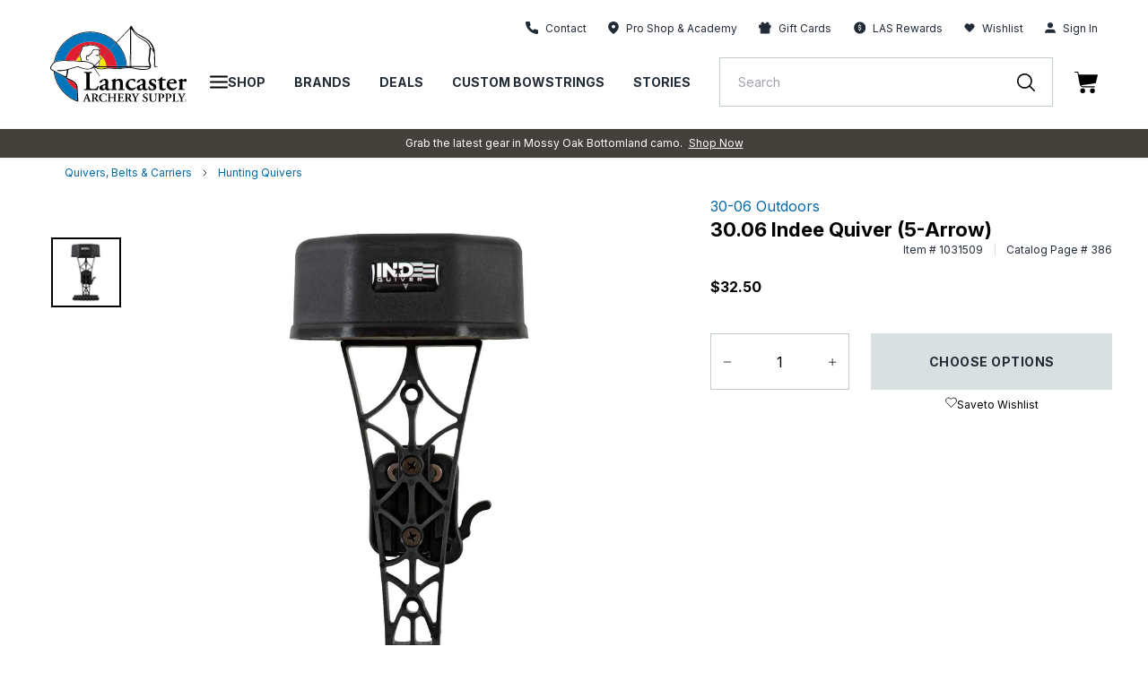

--- FILE ---
content_type: text/html; charset=utf-8
request_url: https://lancasterarchery.com/products/30-06-indee-quiver-5-arrow
body_size: 93023
content:
<!DOCTYPE html>
  <html lang="en">

<head>

  
    <script src="https://rapid-cdn.yottaa.com/rapid/lib/_sYlDbiAEcJymQ.js"></script>
  

    
    <script id="pandectes-rules">
   /* PANDECTES-GDPR: DO NOT MODIFY AUTO GENERATED CODE OF THIS SCRIPT */
   
   window.PandectesSettings = {"store":{"id":55086547130,"plan":"enterprise","theme":"Production | 11.20.24 | LAS","primaryLocale":"en","adminMode":true,"headless":false,"storefrontRootDomain":"","checkoutRootDomain":"","storefrontAccessToken":""},"tsPublished":1741805129,"declaration":{"showType":true,"showPurpose":false,"showProvider":false,"declIntroText":"We use cookies to optimize website functionality, analyze the performance, and provide personalized experience to you. Some cookies are essential to make the website operate and function correctly. Those cookies cannot be disabled. In this window you can manage your preference of cookies.","showDateGenerated":true},"language":{"unpublished":[],"languageMode":"Single","fallbackLanguage":"en","languageDetection":"browser","languagesSupported":[]},"texts":{"managed":{"headerText":{"en":"We respect your privacy"},"consentText":{"en":"This website uses cookies to ensure you get the best experience."},"linkText":{"en":"Learn more"},"imprintText":{"en":"Imprint"},"allowButtonText":{"en":"Accept"},"denyButtonText":{"en":"Decline"},"dismissButtonText":{"en":"Dismiss"},"leaveSiteButtonText":{"en":"Leave this site"},"preferencesButtonText":{"en":"Preferences"},"cookiePolicyText":{"en":"Cookie policy"},"preferencesPopupTitleText":{"en":"Manage consent preferences"},"preferencesPopupIntroText":{"en":"We use cookies to optimize website functionality, analyze the performance, and provide personalized experience to you. Some cookies are essential to make the website operate and function correctly. Those cookies cannot be disabled. In this window you can manage your preference of cookies."},"preferencesPopupSaveButtonText":{"en":"Save preferences"},"preferencesPopupCloseButtonText":{"en":"Close"},"preferencesPopupAcceptAllButtonText":{"en":"Accept all"},"preferencesPopupRejectAllButtonText":{"en":"Reject all"},"cookiesDetailsText":{"en":"Cookies details"},"preferencesPopupAlwaysAllowedText":{"en":"Always allowed"},"accessSectionParagraphText":{"en":"You have the right to request access to your data at any time."},"accessSectionTitleText":{"en":"Data portability"},"accessSectionAccountInfoActionText":{"en":"Personal data"},"accessSectionDownloadReportActionText":{"en":"Request export"},"accessSectionGDPRRequestsActionText":{"en":"Data subject requests"},"accessSectionOrdersRecordsActionText":{"en":"Orders"},"rectificationSectionParagraphText":{"en":"You have the right to request your data to be updated whenever you think it is appropriate."},"rectificationSectionTitleText":{"en":"Data Rectification"},"rectificationCommentPlaceholder":{"en":"Describe what you want to be updated"},"rectificationCommentValidationError":{"en":"Comment is required"},"rectificationSectionEditAccountActionText":{"en":"Request an update"},"erasureSectionTitleText":{"en":"Right to be forgotten"},"erasureSectionParagraphText":{"en":"You have the right to ask all your data to be erased. After that, you will no longer be able to access your account."},"erasureSectionRequestDeletionActionText":{"en":"Request personal data deletion"},"consentDate":{"en":"Consent date"},"consentId":{"en":"Consent ID"},"consentSectionChangeConsentActionText":{"en":"Change consent preference"},"consentSectionConsentedText":{"en":"You consented to the cookies policy of this website on"},"consentSectionNoConsentText":{"en":"You have not consented to the cookies policy of this website."},"consentSectionTitleText":{"en":"Your cookie consent"},"consentStatus":{"en":"Consent preference"},"confirmationFailureMessage":{"en":"Your request was not verified. Please try again and if problem persists, contact store owner for assistance"},"confirmationFailureTitle":{"en":"A problem occurred"},"confirmationSuccessMessage":{"en":"We will soon get back to you as to your request."},"confirmationSuccessTitle":{"en":"Your request is verified"},"guestsSupportEmailFailureMessage":{"en":"Your request was not submitted. Please try again and if problem persists, contact store owner for assistance."},"guestsSupportEmailFailureTitle":{"en":"A problem occurred"},"guestsSupportEmailPlaceholder":{"en":"E-mail address"},"guestsSupportEmailSuccessMessage":{"en":"If you are registered as a customer of this store, you will soon receive an email with instructions on how to proceed."},"guestsSupportEmailSuccessTitle":{"en":"Thank you for your request"},"guestsSupportEmailValidationError":{"en":"Email is not valid"},"guestsSupportInfoText":{"en":"Please login with your customer account to further proceed."},"submitButton":{"en":"Submit"},"submittingButton":{"en":"Submitting..."},"cancelButton":{"en":"Cancel"},"declIntroText":{"en":"We use cookies to optimize website functionality, analyze the performance, and provide personalized experience to you. Some cookies are essential to make the website operate and function correctly. Those cookies cannot be disabled. In this window you can manage your preference of cookies."},"declName":{"en":"Name"},"declPurpose":{"en":"Purpose"},"declType":{"en":"Type"},"declRetention":{"en":"Retention"},"declProvider":{"en":"Provider"},"declFirstParty":{"en":"First-party"},"declThirdParty":{"en":"Third-party"},"declSeconds":{"en":"seconds"},"declMinutes":{"en":"minutes"},"declHours":{"en":"hours"},"declDays":{"en":"days"},"declMonths":{"en":"months"},"declYears":{"en":"years"},"declSession":{"en":"Session"},"declDomain":{"en":"Domain"},"declPath":{"en":"Path"}},"categories":{"strictlyNecessaryCookiesTitleText":{"en":"Strictly necessary cookies"},"strictlyNecessaryCookiesDescriptionText":{"en":"These cookies are essential in order to enable you to move around the website and use its features, such as accessing secure areas of the website. The website cannot function properly without these cookies."},"functionalityCookiesTitleText":{"en":"Functional cookies"},"functionalityCookiesDescriptionText":{"en":"These cookies enable the site to provide enhanced functionality and personalisation. They may be set by us or by third party providers whose services we have added to our pages. If you do not allow these cookies then some or all of these services may not function properly."},"performanceCookiesTitleText":{"en":"Performance cookies"},"performanceCookiesDescriptionText":{"en":"These cookies enable us to monitor and improve the performance of our website. For example, they allow us to count visits, identify traffic sources and see which parts of the site are most popular."},"targetingCookiesTitleText":{"en":"Targeting cookies"},"targetingCookiesDescriptionText":{"en":"These cookies may be set through our site by our advertising partners. They may be used by those companies to build a profile of your interests and show you relevant adverts on other sites.    They do not store directly personal information, but are based on uniquely identifying your browser and internet device. If you do not allow these cookies, you will experience less targeted advertising."},"unclassifiedCookiesTitleText":{"en":"Unclassified cookies"},"unclassifiedCookiesDescriptionText":{"en":"Unclassified cookies are cookies that we are in the process of classifying, together with the providers of individual cookies."}},"auto":{}},"library":{"previewMode":false,"fadeInTimeout":0,"defaultBlocked":-1,"showLink":true,"showImprintLink":false,"showGoogleLink":false,"enabled":true,"cookie":{"expiryDays":365,"secure":true,"domain":""},"dismissOnScroll":false,"dismissOnWindowClick":false,"dismissOnTimeout":false,"palette":{"popup":{"background":"#FFFFFF","backgroundForCalculations":{"a":1,"b":255,"g":255,"r":255},"text":"#000000"},"button":{"background":"#000000","backgroundForCalculations":{"a":1,"b":0,"g":0,"r":0},"text":"#FFFFFF","textForCalculation":{"a":1,"b":255,"g":255,"r":255},"border":"transparent"}},"content":{"href":"https://lancasterarchery.myshopify.com/policies/privacy-policy","imprintHref":"/","close":"&#10005;","target":"","logo":"<img class=\"cc-banner-logo\" style=\"max-height: 40px;\" src=\"https://cdn.shopify.com/s/files/1/0550/8654/7130/t/258/assets/pandectes-logo.png?v=1740588666\" alt=\"logo\" />"},"window":"<div role=\"dialog\" aria-live=\"polite\" aria-label=\"cookieconsent\" aria-describedby=\"cookieconsent:desc\" id=\"pandectes-banner\" class=\"cc-window-wrapper cc-bottom-wrapper\"><div class=\"pd-cookie-banner-window cc-window {{classes}}\"><!--googleoff: all-->{{children}}<!--googleon: all--></div></div>","compliance":{"custom":"<div class=\"cc-compliance cc-highlight\">{{preferences}}{{allow}}</div>"},"type":"custom","layouts":{"basic":"{{logo}}{{messagelink}}{{compliance}}{{close}}"},"position":"bottom","theme":"classic","revokable":true,"animateRevokable":false,"revokableReset":false,"revokableLogoUrl":"https://cdn.shopify.com/s/files/1/0550/8654/7130/t/258/assets/pandectes-reopen-logo.png?v=1740588667","revokablePlacement":"bottom-left","revokableMarginHorizontal":15,"revokableMarginVertical":15,"static":false,"autoAttach":true,"hasTransition":true,"blacklistPage":["/cart","/checkout"],"elements":{"close":"<button aria-label=\"dismiss cookie message\" type=\"button\" tabindex=\"0\" class=\"cc-close\">{{close}}</button>","dismiss":"<button aria-label=\"dismiss cookie message\" type=\"button\" tabindex=\"0\" class=\"cc-btn cc-btn-decision cc-dismiss\">{{dismiss}}</button>","allow":"<button aria-label=\"allow cookies\" type=\"button\" tabindex=\"0\" class=\"cc-btn cc-btn-decision cc-allow\">{{allow}}</button>","deny":"<button aria-label=\"deny cookies\" type=\"button\" tabindex=\"0\" class=\"cc-btn cc-btn-decision cc-deny\">{{deny}}</button>","preferences":"<button aria-label=\"settings cookies\" tabindex=\"0\" type=\"button\" class=\"cc-btn cc-settings\" onclick=\"Pandectes.fn.openPreferences()\">{{preferences}}</button>"}},"geolocation":{"auOnly":false,"brOnly":false,"caOnly":false,"chOnly":false,"euOnly":false,"jpOnly":false,"nzOnly":false,"thOnly":false,"zaOnly":false,"canadaOnly":false,"globalVisibility":true},"dsr":{"guestsSupport":false,"accessSectionDownloadReportAuto":false},"banner":{"resetTs":1734529568,"extraCss":"        .cc-banner-logo {max-width: 24em!important;}    @media(min-width: 768px) {.cc-window.cc-floating{max-width: 24em!important;width: 24em!important;}}    .cc-message, .pd-cookie-banner-window .cc-header, .cc-logo {text-align: left}    .cc-window-wrapper{z-index: 2147483647;}    .cc-window{z-index: 2147483647;font-family: inherit;}    .pd-cookie-banner-window .cc-header{font-family: inherit;}    .pd-cp-ui{font-family: inherit; background-color: #FFFFFF;color:#000000;}    button.pd-cp-btn, a.pd-cp-btn{background-color:#000000;color:#FFFFFF!important;}    input + .pd-cp-preferences-slider{background-color: rgba(0, 0, 0, 0.3)}    .pd-cp-scrolling-section::-webkit-scrollbar{background-color: rgba(0, 0, 0, 0.3)}    input:checked + .pd-cp-preferences-slider{background-color: rgba(0, 0, 0, 1)}    .pd-cp-scrolling-section::-webkit-scrollbar-thumb {background-color: rgba(0, 0, 0, 1)}    .pd-cp-ui-close{color:#000000;}    .pd-cp-preferences-slider:before{background-color: #FFFFFF}    .pd-cp-title:before {border-color: #000000!important}    .pd-cp-preferences-slider{background-color:#000000}    .pd-cp-toggle{color:#000000!important}    @media(max-width:699px) {.pd-cp-ui-close-top svg {fill: #000000}}    .pd-cp-toggle:hover,.pd-cp-toggle:visited,.pd-cp-toggle:active{color:#000000!important}    .pd-cookie-banner-window {box-shadow: 0 0 18px rgb(0 0 0 / 20%);}  a.cc-deny {background-color: transparent !important;color: #000000 !important;border-color: #000000 !important;}","customJavascript":{"useButtons":true},"showPoweredBy":false,"logoHeight":40,"revokableTrigger":false,"hybridStrict":true,"cookiesBlockedByDefault":"7","isActive":false,"implicitSavePreferences":true,"cookieIcon":false,"blockBots":true,"showCookiesDetails":false,"hasTransition":true,"blockingPage":false,"showOnlyLandingPage":false,"leaveSiteUrl":"https://www.google.com","linkRespectStoreLang":false},"cookies":{"0":[{"name":"localization","type":"http","domain":"lancasterarchery.com","path":"/","provider":"Shopify","firstParty":true,"retention":"1 year(s)","expires":1,"unit":"declYears","purpose":{"en":"Used to localize the cart to the correct country."}},{"name":"secure_customer_sig","type":"http","domain":"lancasterarchery.com","path":"/","provider":"Shopify","firstParty":true,"retention":"1 year(s)","expires":1,"unit":"declYears","purpose":{"en":"Used to identify a user after they sign into a shop as a customer so they do not need to log in again."}},{"name":"cart_currency","type":"http","domain":"lancasterarchery.com","path":"/","provider":"Shopify","firstParty":true,"retention":"2 ","expires":2,"unit":"declSession","purpose":{"en":"Used after a checkout is completed to initialize a new empty cart with the same currency as the one just used."}},{"name":"_tracking_consent","type":"http","domain":".lancasterarchery.com","path":"/","provider":"Shopify","firstParty":true,"retention":"1 year(s)","expires":1,"unit":"declYears","purpose":{"en":"Used to store a user's preferences if a merchant has set up privacy rules in the visitor's region."}},{"name":"shopify_pay_redirect","type":"http","domain":"lancasterarchery.com","path":"/","provider":"Shopify","firstParty":true,"retention":"1 hour(s)","expires":1,"unit":"declHours","purpose":{"en":"Used to accelerate the checkout process when the buyer has a Shop Pay account."}},{"name":"receive-cookie-deprecation","type":"http","domain":".adnxs.com","path":"/","provider":"Shopify","firstParty":false,"retention":"1 year(s)","expires":1,"unit":"declYears","purpose":{"en":"A cookie specified by Google to identify certain Chrome browsers affected by the third-party cookie deprecation."}},{"name":"__cfruid","type":"http","domain":".lancasterarchery.zendesk.com","path":"/","provider":"HubSpot","firstParty":false,"retention":"Session","expires":-55,"unit":"declYears","purpose":{"en":"This is set by HubSpot’s CDN provider because of their rate limiting policies."}},{"name":"keep_alive","type":"http","domain":"lancasterarchery.com","path":"/","provider":"Shopify","firstParty":true,"retention":"30 minute(s)","expires":30,"unit":"declMinutes","purpose":{"en":"Used when international domain redirection is enabled to determine if a request is the first one of a session."}},{"name":"__zlcmid","type":"http","domain":".lancasterarchery.com","path":"/","provider":"Zendesk","firstParty":true,"retention":"1 year(s)","expires":1,"unit":"declYears","purpose":{"en":"Necessary for chat function."}},{"name":"__zlcstore","type":"html_local","domain":"https://lancasterarchery.com","path":"/","provider":"Zendesk","firstParty":true,"retention":"Local Storage","expires":1,"unit":"declYears","purpose":{"en":"Necessary for chat to function properly or at all."}},{"name":"rapid.testVariations","type":"html_local","domain":"https://lancasterarchery.com","path":"/","provider":"Yotta","firstParty":true,"retention":"Local Storage","expires":1,"unit":"declYears","purpose":{"en":""}},{"name":"_sYlDbiAEcJymQ-rapid-js-visitor-3","type":"html_local","domain":"https://lancasterarchery.com","path":"/","provider":"Yotta","firstParty":true,"retention":"Local Storage","expires":1,"unit":"declYears","purpose":{"en":""}},{"name":"lancPageHistory","type":"html_local","domain":"https://lancasterarchery.com","path":"/","provider":"LAS","firstParty":true,"retention":"Local Storage","expires":1,"unit":"declYears","purpose":{"en":"Necessary for site function and behavior regarding site navigation."}},{"name":"ZD-suid","type":"html_local","domain":"https://lancasterarchery.com","path":"/","provider":"Zendesk","firstParty":true,"retention":"Local Storage","expires":1,"unit":"declYears","purpose":{"en":"Used for chat widget functionality."}},{"name":"ss-history-ww4wlz","type":"html_local","domain":"https://lancasterarchery.com","path":"/","provider":"Searchspring","firstParty":true,"retention":"Local Storage","expires":1,"unit":"declYears","purpose":{"en":""}},{"name":"dkSettings","type":"html_session","domain":"https://lancasterarchery.com","path":"/","provider":"Daily Karma","firstParty":true,"retention":"Session","expires":1,"unit":"declYears","purpose":{"en":"Necessary for donation widget to function."}},{"name":"ZD-store","type":"html_local","domain":"https://lancasterarchery.com","path":"/","provider":"Zendesk","firstParty":true,"retention":"Local Storage","expires":1,"unit":"declYears","purpose":{"en":"Used for chat widget functionality."}},{"name":"ss-controller-autocomplete","type":"html_session","domain":"https://lancasterarchery.com","path":"/","provider":"Searchspring","firstParty":true,"retention":"Session","expires":1,"unit":"declYears","purpose":{"en":""}},{"name":"dk_hidden_opt_in_object","type":"html_session","domain":"https://lancasterarchery.com","path":"/","provider":"Daily Karma","firstParty":true,"retention":"Session","expires":1,"unit":"declYears","purpose":{"en":"Necessary for donation widget to function."}},{"name":"ss-controller-acBlogs","type":"html_session","domain":"https://lancasterarchery.com","path":"/","provider":"Searchspring","firstParty":true,"retention":"Session","expires":1,"unit":"declYears","purpose":{"en":""}},{"name":"ss-controller-blogs","type":"html_session","domain":"https://lancasterarchery.com","path":"/","provider":"Searchspring","firstParty":true,"retention":"Session","expires":1,"unit":"declYears","purpose":{"en":""}},{"name":"ss-test","type":"html_local","domain":"https://lancasterarchery.com","path":"/","provider":"Searchspring","firstParty":true,"retention":"Local Storage","expires":1,"unit":"declYears","purpose":{"en":""}},{"name":"bugsnag-anonymous-id","type":"html_local","domain":"https://pay.shopify.com","path":"/","provider":"Unknown","firstParty":false,"retention":"Local Storage","expires":1,"unit":"declYears","purpose":{"en":"Shopify shop pay."}},{"name":"_sYlDbiAEcJymQ-rapid-js-qoe-5","type":"html_local","domain":"https://lancasterarchery.com","path":"/","provider":"Yotta","firstParty":true,"retention":"Local Storage","expires":1,"unit":"declYears","purpose":{"en":""}},{"name":"_pandectes_gdpr","type":"http","domain":".lancasterarchery.com","path":"/","provider":"Pandectes","firstParty":true,"retention":"1 year(s)","expires":1,"unit":"declYears","purpose":{"en":"Used for the functionality of the cookies consent banner."}},{"name":"yotpo_pixel","type":"http","domain":"lancasterarchery.com","path":"/","provider":"Yotpo","firstParty":true,"retention":"1 day(s)","expires":1,"unit":"declDays","purpose":{"en":""}}],"1":[{"name":"x-pp-s","type":"http","domain":".paypal.com","path":"/","provider":"Paypal","firstParty":false,"retention":"Session","expires":-55,"unit":"declYears","purpose":{"en":"This cookie is generally provided by PayPal and supports payment services in the website."}},{"name":"tsrce","type":"http","domain":".paypal.com","path":"/","provider":"Paypal","firstParty":false,"retention":"3 day(s)","expires":3,"unit":"declDays","purpose":{"en":"PayPal cookie: when making a payment via PayPal these cookies are issued – PayPal session/security"}},{"name":"nsid","type":"http","domain":"www.paypal.com","path":"/","provider":"Paypal","firstParty":false,"retention":"Session","expires":-55,"unit":"declYears","purpose":{"en":"Provides fraud prevention"}},{"name":"l7_az","type":"http","domain":".paypal.com","path":"/","provider":"Paypal","firstParty":false,"retention":"30 minute(s)","expires":30,"unit":"declMinutes","purpose":{"en":"This cookie is necessary for the PayPal login-function on the website."}},{"name":"ts","type":"http","domain":".paypal.com","path":"/","provider":"Paypal","firstParty":false,"retention":"1 year(s)","expires":1,"unit":"declYears","purpose":{"en":"Used in context with the PayPal payment-function on the website. The cookie is necessary for making a safe transaction through PayPal."}},{"name":"LANG","type":"http","domain":".paypal.com","path":"/","provider":"Unknown","firstParty":false,"retention":"8 hour(s)","expires":8,"unit":"declHours","purpose":{"en":"It is used to store language preferences."}},{"name":"enforce_policy","type":"http","domain":".paypal.com","path":"/","provider":"Paypal","firstParty":false,"retention":"1 year(s)","expires":1,"unit":"declYears","purpose":{"en":"This cookie is provided by Paypal. The cookie is used in context with transactions on the website - The cookie is necessary for secure transactions."}},{"name":"ts_c","type":"http","domain":".paypal.com","path":"/","provider":"Paypal","firstParty":false,"retention":"1 year(s)","expires":1,"unit":"declYears","purpose":{"en":"Used in context with the PayPal payment-function on the website. The cookie is necessary for making a safe transaction through PayPal."}},{"name":"__test__localStorage__","type":"html_local","domain":"https://lancasterarchery.com","path":"/","provider":"Paypal","firstParty":true,"retention":"Local Storage","expires":1,"unit":"declYears","purpose":{"en":"Used to test the availability and functionality of the local storage feature."}},{"name":"__test__localStorage__","type":"html_local","domain":"https://www.paypal.com","path":"/","provider":"Paypal","firstParty":false,"retention":"Local Storage","expires":1,"unit":"declYears","purpose":{"en":"Used to test the availability and functionality of the local storage feature."}},{"name":"__paypal_storage__","type":"html_local","domain":"https://www.paypal.com","path":"/","provider":"Paypal","firstParty":false,"retention":"Local Storage","expires":1,"unit":"declYears","purpose":{"en":"Used to store account details."}},{"name":"ssViewedProducts","type":"http","domain":".lancasterarchery.com","path":"/","provider":"Searchspring","firstParty":true,"retention":"1 year(s)","expires":1,"unit":"declYears","purpose":{"en":""}},{"name":"ss-history","type":"html_local","domain":"https://lancasterarchery.com","path":"/","provider":"Searchspring","firstParty":true,"retention":"Local Storage","expires":1,"unit":"declYears","purpose":{"en":""}},{"name":"__PayPalSDK_storage__","type":"html_local","domain":"https://lancasterarchery.com","path":"/","provider":"Paypal","firstParty":true,"retention":"Local Storage","expires":1,"unit":"declYears","purpose":{"en":""}},{"name":"klaviyoOnsite","type":"html_local","domain":"https://lancasterarchery.com","path":"/","provider":"Klaviyo","firstParty":true,"retention":"Local Storage","expires":1,"unit":"declYears","purpose":{"en":"Handles form behavior and function (not data)"}},{"name":"klaviyoPagesVisitCount","type":"html_session","domain":"https://lancasterarchery.com","path":"/","provider":"Klaviyo","firstParty":true,"retention":"Session","expires":1,"unit":"declYears","purpose":{"en":""}},{"name":"ss-networkcache","type":"html_session","domain":"https://lancasterarchery.com","path":"/","provider":"Searchspring","firstParty":true,"retention":"Session","expires":1,"unit":"declYears","purpose":{"en":""}},{"name":"klaviyoFormSetting","type":"html_session","domain":"https://lancasterarchery.com","path":"/","provider":"Klaviyo","firstParty":true,"retention":"Session","expires":1,"unit":"declYears","purpose":{"en":""}},{"name":"ss-track","type":"html_local","domain":"https://lancasterarchery.com","path":"/","provider":"Searchspring","firstParty":true,"retention":"Local Storage","expires":1,"unit":"declYears","purpose":{"en":""}},{"name":"ssSessionIdNamespace","type":"html_session","domain":"https://lancasterarchery.com","path":"/","provider":"Searchspring","firstParty":true,"retention":"Session","expires":1,"unit":"declYears","purpose":{"en":""}},{"name":"ss-controller-products","type":"html_session","domain":"https://lancasterarchery.com","path":"/","provider":"Searchspring","firstParty":true,"retention":"Session","expires":1,"unit":"declYears","purpose":{"en":""}}],"2":[{"name":"__cf_bm","type":"http","domain":".lancasterarchery.zendesk.com","path":"/","provider":"CloudFlare","firstParty":false,"retention":"30 minute(s)","expires":30,"unit":"declMinutes","purpose":{"en":"Used to manage incoming traffic that matches criteria associated with bots."}},{"name":"AWSALBCORS","type":"http","domain":"widget-mediator.zopim.com","path":"/","provider":"Amazon","firstParty":false,"retention":"1 ","expires":1,"unit":"declSession","purpose":{"en":"Used as a second stickiness cookie by Amazon that has additionally the SameSite attribute."}},{"name":"_ga","type":"http","domain":".lancasterarchery.com","path":"/","provider":"Google","firstParty":true,"retention":"1 year(s)","expires":1,"unit":"declYears","purpose":{"en":"Cookie is set by Google Analytics with unknown functionality"}},{"name":"ssUserId","type":"http","domain":".lancasterarchery.com","path":"/","provider":"Searchspring","firstParty":true,"retention":"1 year(s)","expires":1,"unit":"declYears","purpose":{"en":""}},{"name":"_sp_id.17c6","type":"http","domain":"lancasterarchery.com","path":"/","provider":"Snowplow","firstParty":true,"retention":"1 year(s)","expires":1,"unit":"declYears","purpose":{"en":""}},{"name":"_sp_ses.17c6","type":"http","domain":"lancasterarchery.com","path":"/","provider":"Snowplow","firstParty":true,"retention":"30 minute(s)","expires":30,"unit":"declMinutes","purpose":{"en":""}},{"name":"_ga_QXJ0JGGG7F","type":"http","domain":".lancasterarchery.com","path":"/","provider":"Google","firstParty":true,"retention":"1 year(s)","expires":1,"unit":"declYears","purpose":{"en":""}},{"name":"_hjSessionUser_3177254","type":"http","domain":".lancasterarchery.com","path":"/","provider":"Hotjar","firstParty":true,"retention":"1 year(s)","expires":1,"unit":"declYears","purpose":{"en":""}},{"name":"_hjSession_3177254","type":"http","domain":".lancasterarchery.com","path":"/","provider":"Hotjar","firstParty":true,"retention":"30 minute(s)","expires":30,"unit":"declMinutes","purpose":{"en":""}},{"name":"hjViewportId","type":"html_session","domain":"https://lancasterarchery.com","path":"/","provider":"Hotjar","firstParty":true,"retention":"Session","expires":1,"unit":"declYears","purpose":{"en":"Stores user viewport details such as size and dimensions."}},{"name":"hjActiveViewportIds","type":"html_local","domain":"https://lancasterarchery.com","path":"/","provider":"Hotjar","firstParty":true,"retention":"Local Storage","expires":1,"unit":"declYears","purpose":{"en":"Stores user active viewports IDs."}},{"name":"_hjSessionUser_*","type":"http","domain":".lancasterarchery.com","path":"/","provider":"Hotjar","firstParty":true,"retention":"1 year(s)","expires":1,"unit":"declYears","purpose":{"en":""}},{"name":"_hjSession_*","type":"http","domain":".lancasterarchery.com","path":"/","provider":"Hotjar","firstParty":true,"retention":"30 minute(s)","expires":30,"unit":"declMinutes","purpose":{"en":""}},{"name":"_ga_*","type":"http","domain":".lancasterarchery.com","path":"/","provider":"Google","firstParty":true,"retention":"1 year(s)","expires":1,"unit":"declYears","purpose":{"en":""}},{"name":"_sp_ses.*","type":"http","domain":"lancasterarchery.com","path":"/","provider":"Snowplow","firstParty":true,"retention":"30 minute(s)","expires":30,"unit":"declMinutes","purpose":{"en":""}},{"name":"_sp_id.*","type":"http","domain":"lancasterarchery.com","path":"/","provider":"Snowplow","firstParty":true,"retention":"1 year(s)","expires":1,"unit":"declYears","purpose":{"en":""}}],"4":[{"name":"_fbp","type":"http","domain":".lancasterarchery.com","path":"/","provider":"Facebook","firstParty":true,"retention":"3 month(s)","expires":3,"unit":"declMonths","purpose":{"en":"Cookie is placed by Facebook to track visits across websites."}},{"name":"_gcl_au","type":"http","domain":".lancasterarchery.com","path":"/","provider":"Google","firstParty":true,"retention":"3 month(s)","expires":3,"unit":"declMonths","purpose":{"en":"Cookie is placed by Google Tag Manager to track conversions."}},{"name":"test_cookie","type":"http","domain":".doubleclick.net","path":"/","provider":"Google","firstParty":false,"retention":"15 minute(s)","expires":15,"unit":"declMinutes","purpose":{"en":"To measure the visitors’ actions after they click through from an advert. Expires after each visit."}},{"name":"IDE","type":"http","domain":".doubleclick.net","path":"/","provider":"Google","firstParty":false,"retention":"1 year(s)","expires":1,"unit":"declYears","purpose":{"en":"To measure the visitors’ actions after they click through from an advert. Expires after 1 year."}},{"name":"XANDR_PANID","type":"http","domain":".adnxs.com","path":"/","provider":"Microsoft","firstParty":false,"retention":"3 month(s)","expires":3,"unit":"declMonths","purpose":{"en":""}}],"8":[{"name":"ts","type":"html_session","domain":"https://t.paypal.com","path":"/","provider":"Unknown","firstParty":false,"retention":"Session","expires":1,"unit":"declYears","purpose":{"en":"Used in context with the PayPal payment-function on the website. The cookie is necessary for making a safe transaction through PayPal."}},{"name":"i","type":"html_session","domain":"https://p.yotpo.com","path":"/","provider":"Unknown","firstParty":false,"retention":"Session","expires":1,"unit":"declYears","purpose":{"en":""}},{"name":"pixie","type":"html_session","domain":"https://ib.adnxs.com","path":"/","provider":"Unknown","firstParty":false,"retention":"Session","expires":1,"unit":"declYears","purpose":{"en":""}},{"name":"is.gif","type":"html_session","domain":"https://d3cgm8py10hi0z.cloudfront.net","path":"/","provider":"Unknown","firstParty":false,"retention":"Session","expires":1,"unit":"declYears","purpose":{"en":""}},{"name":"1.gif","type":"html_session","domain":"https://imgsct.cookiebot.com","path":"/","provider":"Unknown","firstParty":false,"retention":"Session","expires":1,"unit":"declYears","purpose":{"en":""}},{"name":"_isuid","type":"http","domain":".lancasterarchery.com","path":"/","provider":"Unknown","firstParty":true,"retention":"1 year(s)","expires":1,"unit":"declYears","purpose":{"en":""}},{"name":"pixel","type":"http","domain":".yotpo.com","path":"/","provider":"Unknown","firstParty":false,"retention":"1 year(s)","expires":1,"unit":"declYears","purpose":{"en":""}},{"name":"_acu","type":"http","domain":".lancasterarchery.com","path":"/","provider":"Unknown","firstParty":true,"retention":"6 month(s)","expires":6,"unit":"declMonths","purpose":{"en":""}},{"name":"ssSessionIdNamespace","type":"http","domain":".lancasterarchery.com","path":"/","provider":"Unknown","firstParty":true,"retention":"Session","expires":-55,"unit":"declYears","purpose":{"en":""}},{"name":"uuid2","type":"http","domain":".adnxs.com","path":"/","provider":"Unknown","firstParty":false,"retention":"3 month(s)","expires":3,"unit":"declMonths","purpose":{"en":""}},{"name":"_cfuvid","type":"http","domain":".lancasterarchery.zendesk.com","path":"/","provider":"Unknown","firstParty":false,"retention":"Session","expires":-55,"unit":"declYears","purpose":{"en":""}},{"name":"___ELEVAR_GTM_SUITE--userId","type":"html_local","domain":"https://lancasterarchery.com","path":"/","provider":"Unknown","firstParty":true,"retention":"Local Storage","expires":1,"unit":"declYears","purpose":{"en":""}},{"name":"___ELEVAR_GTM_SUITE--params","type":"html_local","domain":"https://lancasterarchery.com","path":"/","provider":"Unknown","firstParty":true,"retention":"Local Storage","expires":1,"unit":"declYears","purpose":{"en":""}},{"name":"___ELEVAR_GTM_SUITE--lastCollectionPathname","type":"html_local","domain":"https://lancasterarchery.com","path":"/","provider":"Unknown","firstParty":true,"retention":"Local Storage","expires":1,"unit":"declYears","purpose":{"en":""}},{"name":"___ELEVAR_GTM_SUITE--sessionCount","type":"html_local","domain":"https://lancasterarchery.com","path":"/","provider":"Unknown","firstParty":true,"retention":"Local Storage","expires":1,"unit":"declYears","purpose":{"en":""}},{"name":"_acu","type":"html_local","domain":"https://lancasterarchery.com","path":"/","provider":"Unknown","firstParty":true,"retention":"Local Storage","expires":1,"unit":"declYears","purpose":{"en":""}},{"name":"___ELEVAR_GTM_SUITE--sessionId","type":"html_local","domain":"https://lancasterarchery.com","path":"/","provider":"Unknown","firstParty":true,"retention":"Local Storage","expires":1,"unit":"declYears","purpose":{"en":""}},{"name":"___ELEVAR_GTM_SUITE--lastDlPushTimestamp","type":"html_local","domain":"https://lancasterarchery.com","path":"/","provider":"Unknown","firstParty":true,"retention":"Local Storage","expires":1,"unit":"declYears","purpose":{"en":""}},{"name":"___ELEVAR_GTM_SUITE--cookies","type":"html_local","domain":"https://lancasterarchery.com","path":"/","provider":"Unknown","firstParty":true,"retention":"Local Storage","expires":1,"unit":"declYears","purpose":{"en":""}},{"name":"___ELEVAR_GTM_SUITE--userOnSignupPath","type":"html_local","domain":"https://lancasterarchery.com","path":"/","provider":"Unknown","firstParty":true,"retention":"Local Storage","expires":1,"unit":"declYears","purpose":{"en":""}}]},"blocker":{"isActive":false,"googleConsentMode":{"id":"","analyticsId":"","adwordsId":"","isActive":false,"adStorageCategory":4,"analyticsStorageCategory":2,"personalizationStorageCategory":1,"functionalityStorageCategory":1,"customEvent":true,"securityStorageCategory":0,"redactData":false,"urlPassthrough":false,"dataLayerProperty":"dataLayer","waitForUpdate":0,"useNativeChannel":false,"debugMode":false},"facebookPixel":{"id":"","isActive":false,"ldu":false},"microsoft":{"isActive":false,"uetTags":""},"rakuten":{"isActive":false,"cmp":false,"ccpa":false},"klaviyoIsActive":false,"gpcIsActive":false,"defaultBlocked":7,"patterns":{"whiteList":[],"blackList":{"1":[],"2":[],"4":[],"8":[]},"iframesWhiteList":[],"iframesBlackList":{"1":[],"2":[],"4":[],"8":[]},"beaconsWhiteList":[],"beaconsBlackList":{"1":[],"2":[],"4":[],"8":[]}}}}
   
   !function(){"use strict";window.PandectesRules=window.PandectesRules||{},window.PandectesRules.manualBlacklist={1:[],2:[],4:[]},window.PandectesRules.blacklistedIFrames={1:[],2:[],4:[]},window.PandectesRules.blacklistedCss={1:[],2:[],4:[]},window.PandectesRules.blacklistedBeacons={1:[],2:[],4:[]};var e="javascript/blocked";function t(e){return new RegExp(e.replace(/[/\\.+?$()]/g,"\\$&").replace("*","(.*)"))}var n=function(e){var t=arguments.length>1&&void 0!==arguments[1]?arguments[1]:"log";new URLSearchParams(window.location.search).get("log")&&console[t]("PandectesRules: ".concat(e))};function a(e){var t=document.createElement("script");t.async=!0,t.src=e,document.head.appendChild(t)}function r(e,t){var n=Object.keys(e);if(Object.getOwnPropertySymbols){var a=Object.getOwnPropertySymbols(e);t&&(a=a.filter((function(t){return Object.getOwnPropertyDescriptor(e,t).enumerable}))),n.push.apply(n,a)}return n}function o(e){for(var t=1;t<arguments.length;t++){var n=null!=arguments[t]?arguments[t]:{};t%2?r(Object(n),!0).forEach((function(t){s(e,t,n[t])})):Object.getOwnPropertyDescriptors?Object.defineProperties(e,Object.getOwnPropertyDescriptors(n)):r(Object(n)).forEach((function(t){Object.defineProperty(e,t,Object.getOwnPropertyDescriptor(n,t))}))}return e}function i(e){var t=function(e,t){if("object"!=typeof e||!e)return e;var n=e[Symbol.toPrimitive];if(void 0!==n){var a=n.call(e,t||"default");if("object"!=typeof a)return a;throw new TypeError("@@toPrimitive must return a primitive value.")}return("string"===t?String:Number)(e)}(e,"string");return"symbol"==typeof t?t:t+""}function s(e,t,n){return(t=i(t))in e?Object.defineProperty(e,t,{value:n,enumerable:!0,configurable:!0,writable:!0}):e[t]=n,e}function c(e,t){return function(e){if(Array.isArray(e))return e}(e)||function(e,t){var n=null==e?null:"undefined"!=typeof Symbol&&e[Symbol.iterator]||e["@@iterator"];if(null!=n){var a,r,o,i,s=[],c=!0,l=!1;try{if(o=(n=n.call(e)).next,0===t){if(Object(n)!==n)return;c=!1}else for(;!(c=(a=o.call(n)).done)&&(s.push(a.value),s.length!==t);c=!0);}catch(e){l=!0,r=e}finally{try{if(!c&&null!=n.return&&(i=n.return(),Object(i)!==i))return}finally{if(l)throw r}}return s}}(e,t)||d(e,t)||function(){throw new TypeError("Invalid attempt to destructure non-iterable instance.\nIn order to be iterable, non-array objects must have a [Symbol.iterator]() method.")}()}function l(e){return function(e){if(Array.isArray(e))return u(e)}(e)||function(e){if("undefined"!=typeof Symbol&&null!=e[Symbol.iterator]||null!=e["@@iterator"])return Array.from(e)}(e)||d(e)||function(){throw new TypeError("Invalid attempt to spread non-iterable instance.\nIn order to be iterable, non-array objects must have a [Symbol.iterator]() method.")}()}function d(e,t){if(e){if("string"==typeof e)return u(e,t);var n=Object.prototype.toString.call(e).slice(8,-1);return"Object"===n&&e.constructor&&(n=e.constructor.name),"Map"===n||"Set"===n?Array.from(e):"Arguments"===n||/^(?:Ui|I)nt(?:8|16|32)(?:Clamped)?Array$/.test(n)?u(e,t):void 0}}function u(e,t){(null==t||t>e.length)&&(t=e.length);for(var n=0,a=new Array(t);n<t;n++)a[n]=e[n];return a}var f=window.PandectesRulesSettings||window.PandectesSettings,g=!(void 0===window.dataLayer||!Array.isArray(window.dataLayer)||!window.dataLayer.some((function(e){return"pandectes_full_scan"===e.event}))),p=function(){var e,t=arguments.length>0&&void 0!==arguments[0]?arguments[0]:"_pandectes_gdpr",n=("; "+document.cookie).split("; "+t+"=");if(n.length<2)e={};else{var a=n.pop().split(";");e=window.atob(a.shift())}var r=function(e){try{return JSON.parse(e)}catch(e){return!1}}(e);return!1!==r?r:e}(),y=f.banner.isActive,h=f.blocker,w=h.defaultBlocked,v=h.patterns,m=p&&null!==p.preferences&&void 0!==p.preferences?p.preferences:null,b=g?0:y?null===m?w:m:0,_={1:!(1&b),2:!(2&b),4:!(4&b)},k=v.blackList,S=v.whiteList,L=v.iframesBlackList,C=v.iframesWhiteList,A=v.beaconsBlackList,P=v.beaconsWhiteList,O={blackList:[],whiteList:[],iframesBlackList:{1:[],2:[],4:[],8:[]},iframesWhiteList:[],beaconsBlackList:{1:[],2:[],4:[],8:[]},beaconsWhiteList:[]};[1,2,4].map((function(e){var n;_[e]||((n=O.blackList).push.apply(n,l(k[e].length?k[e].map(t):[])),O.iframesBlackList[e]=L[e].length?L[e].map(t):[],O.beaconsBlackList[e]=A[e].length?A[e].map(t):[])})),O.whiteList=S.length?S.map(t):[],O.iframesWhiteList=C.length?C.map(t):[],O.beaconsWhiteList=P.length?P.map(t):[];var E={scripts:[],iframes:{1:[],2:[],4:[]},beacons:{1:[],2:[],4:[]},css:{1:[],2:[],4:[]}},I=function(t,n){return t&&(!n||n!==e)&&(!O.blackList||O.blackList.some((function(e){return e.test(t)})))&&(!O.whiteList||O.whiteList.every((function(e){return!e.test(t)})))},j=function(e,t){var n=O.iframesBlackList[t],a=O.iframesWhiteList;return e&&(!n||n.some((function(t){return t.test(e)})))&&(!a||a.every((function(t){return!t.test(e)})))},B=function(e,t){var n=O.beaconsBlackList[t],a=O.beaconsWhiteList;return e&&(!n||n.some((function(t){return t.test(e)})))&&(!a||a.every((function(t){return!t.test(e)})))},T=new MutationObserver((function(e){for(var t=0;t<e.length;t++)for(var n=e[t].addedNodes,a=0;a<n.length;a++){var r=n[a],o=r.dataset&&r.dataset.cookiecategory;if(1===r.nodeType&&"LINK"===r.tagName){var i=r.dataset&&r.dataset.href;if(i&&o)switch(o){case"functionality":case"C0001":E.css[1].push(i);break;case"performance":case"C0002":E.css[2].push(i);break;case"targeting":case"C0003":E.css[4].push(i)}}}})),R=new MutationObserver((function(t){for(var a=0;a<t.length;a++)for(var r=t[a].addedNodes,o=function(){var t=r[i],a=t.src||t.dataset&&t.dataset.src,o=t.dataset&&t.dataset.cookiecategory;if(1===t.nodeType&&"IFRAME"===t.tagName){if(a){var s=!1;j(a,1)||"functionality"===o||"C0001"===o?(s=!0,E.iframes[1].push(a)):j(a,2)||"performance"===o||"C0002"===o?(s=!0,E.iframes[2].push(a)):(j(a,4)||"targeting"===o||"C0003"===o)&&(s=!0,E.iframes[4].push(a)),s&&(t.removeAttribute("src"),t.setAttribute("data-src",a))}}else if(1===t.nodeType&&"IMG"===t.tagName){if(a){var c=!1;B(a,1)?(c=!0,E.beacons[1].push(a)):B(a,2)?(c=!0,E.beacons[2].push(a)):B(a,4)&&(c=!0,E.beacons[4].push(a)),c&&(t.removeAttribute("src"),t.setAttribute("data-src",a))}}else if(1===t.nodeType&&"SCRIPT"===t.tagName){var l=t.type,d=!1;if(I(a,l)?(n("rule blocked: ".concat(a)),d=!0):a&&o?n("manually blocked @ ".concat(o,": ").concat(a)):o&&n("manually blocked @ ".concat(o,": inline code")),d){E.scripts.push([t,l]),t.type=e;t.addEventListener("beforescriptexecute",(function n(a){t.getAttribute("type")===e&&a.preventDefault(),t.removeEventListener("beforescriptexecute",n)})),t.parentElement&&t.parentElement.removeChild(t)}}},i=0;i<r.length;i++)o()})),D=document.createElement,z={src:Object.getOwnPropertyDescriptor(HTMLScriptElement.prototype,"src"),type:Object.getOwnPropertyDescriptor(HTMLScriptElement.prototype,"type")};window.PandectesRules.unblockCss=function(e){var t=E.css[e]||[];t.length&&n("Unblocking CSS for ".concat(e)),t.forEach((function(e){var t=document.querySelector('link[data-href^="'.concat(e,'"]'));t.removeAttribute("data-href"),t.href=e})),E.css[e]=[]},window.PandectesRules.unblockIFrames=function(e){var t=E.iframes[e]||[];t.length&&n("Unblocking IFrames for ".concat(e)),O.iframesBlackList[e]=[],t.forEach((function(e){var t=document.querySelector('iframe[data-src^="'.concat(e,'"]'));t.removeAttribute("data-src"),t.src=e})),E.iframes[e]=[]},window.PandectesRules.unblockBeacons=function(e){var t=E.beacons[e]||[];t.length&&n("Unblocking Beacons for ".concat(e)),O.beaconsBlackList[e]=[],t.forEach((function(e){var t=document.querySelector('img[data-src^="'.concat(e,'"]'));t.removeAttribute("data-src"),t.src=e})),E.beacons[e]=[]},window.PandectesRules.unblockInlineScripts=function(e){var t=1===e?"functionality":2===e?"performance":"targeting",a=document.querySelectorAll('script[type="javascript/blocked"][data-cookiecategory="'.concat(t,'"]'));n("unblockInlineScripts: ".concat(a.length," in ").concat(t)),a.forEach((function(e){var t=document.createElement("script");t.type="text/javascript",e.hasAttribute("src")?t.src=e.getAttribute("src"):t.textContent=e.textContent,document.head.appendChild(t),e.parentNode.removeChild(e)}))},window.PandectesRules.unblockInlineCss=function(e){var t=1===e?"functionality":2===e?"performance":"targeting",a=document.querySelectorAll('link[data-cookiecategory="'.concat(t,'"]'));n("unblockInlineCss: ".concat(a.length," in ").concat(t)),a.forEach((function(e){e.href=e.getAttribute("data-href")}))},window.PandectesRules.unblock=function(e){e.length<1?(O.blackList=[],O.whiteList=[],O.iframesBlackList=[],O.iframesWhiteList=[]):(O.blackList&&(O.blackList=O.blackList.filter((function(t){return e.every((function(e){return"string"==typeof e?!t.test(e):e instanceof RegExp?t.toString()!==e.toString():void 0}))}))),O.whiteList&&(O.whiteList=[].concat(l(O.whiteList),l(e.map((function(e){if("string"==typeof e){var n=".*"+t(e)+".*";if(O.whiteList.every((function(e){return e.toString()!==n.toString()})))return new RegExp(n)}else if(e instanceof RegExp&&O.whiteList.every((function(t){return t.toString()!==e.toString()})))return e;return null})).filter(Boolean)))));var a=0;l(E.scripts).forEach((function(e,t){var n=c(e,2),r=n[0],o=n[1];if(function(e){var t=e.getAttribute("src");return O.blackList&&O.blackList.every((function(e){return!e.test(t)}))||O.whiteList&&O.whiteList.some((function(e){return e.test(t)}))}(r)){for(var i=document.createElement("script"),s=0;s<r.attributes.length;s++){var l=r.attributes[s];"src"!==l.name&&"type"!==l.name&&i.setAttribute(l.name,r.attributes[s].value)}i.setAttribute("src",r.src),i.setAttribute("type",o||"application/javascript"),document.head.appendChild(i),E.scripts.splice(t-a,1),a++}})),0==O.blackList.length&&0===O.iframesBlackList[1].length&&0===O.iframesBlackList[2].length&&0===O.iframesBlackList[4].length&&0===O.beaconsBlackList[1].length&&0===O.beaconsBlackList[2].length&&0===O.beaconsBlackList[4].length&&(n("Disconnecting observers"),R.disconnect(),T.disconnect())};var x=f.store,M=x.adminMode,N=x.headless,U=x.storefrontRootDomain,q=x.checkoutRootDomain,F=x.storefrontAccessToken,W=f.banner.isActive,H=f.blocker.defaultBlocked;W&&function(e){if(window.Shopify&&window.Shopify.customerPrivacy)e();else{var t=null;window.Shopify&&window.Shopify.loadFeatures&&window.Shopify.trackingConsent?e():t=setInterval((function(){window.Shopify&&window.Shopify.loadFeatures&&(clearInterval(t),window.Shopify.loadFeatures([{name:"consent-tracking-api",version:"0.1"}],(function(t){t?n("Shopify.customerPrivacy API - failed to load"):(n("shouldShowBanner() -> ".concat(window.Shopify.trackingConsent.shouldShowBanner()," | saleOfDataRegion() -> ").concat(window.Shopify.trackingConsent.saleOfDataRegion())),e())})))}),10)}}((function(){!function(){var e=window.Shopify.trackingConsent;if(!1!==e.shouldShowBanner()||null!==m||7!==H)try{var t=M&&!(window.Shopify&&window.Shopify.AdminBarInjector),a={preferences:!(1&b)||g||t,analytics:!(2&b)||g||t,marketing:!(4&b)||g||t};N&&(a.headlessStorefront=!0,a.storefrontRootDomain=null!=U&&U.length?U:window.location.hostname,a.checkoutRootDomain=null!=q&&q.length?q:"checkout.".concat(window.location.hostname),a.storefrontAccessToken=null!=F&&F.length?F:""),e.firstPartyMarketingAllowed()===a.marketing&&e.analyticsProcessingAllowed()===a.analytics&&e.preferencesProcessingAllowed()===a.preferences||e.setTrackingConsent(a,(function(e){e&&e.error?n("Shopify.customerPrivacy API - failed to setTrackingConsent"):n("setTrackingConsent(".concat(JSON.stringify(a),")"))}))}catch(e){n("Shopify.customerPrivacy API - exception")}}(),function(){if(N){var e=window.Shopify.trackingConsent,t=e.currentVisitorConsent();if(navigator.globalPrivacyControl&&""===t.sale_of_data){var a={sale_of_data:!1,headlessStorefront:!0};a.storefrontRootDomain=null!=U&&U.length?U:window.location.hostname,a.checkoutRootDomain=null!=q&&q.length?q:"checkout.".concat(window.location.hostname),a.storefrontAccessToken=null!=F&&F.length?F:"",e.setTrackingConsent(a,(function(e){e&&e.error?n("Shopify.customerPrivacy API - failed to setTrackingConsent({".concat(JSON.stringify(a),")")):n("setTrackingConsent(".concat(JSON.stringify(a),")"))}))}}}()}));var G=["AT","BE","BG","HR","CY","CZ","DK","EE","FI","FR","DE","GR","HU","IE","IT","LV","LT","LU","MT","NL","PL","PT","RO","SK","SI","ES","SE","GB","LI","NO","IS"],J="[Pandectes :: Google Consent Mode debug]:";function V(){var e=arguments.length<=0?void 0:arguments[0],t=arguments.length<=1?void 0:arguments[1],n=arguments.length<=2?void 0:arguments[2];if("consent"!==e)return"config"===e?"config":void 0;var a=n.ad_storage,r=n.ad_user_data,o=n.ad_personalization,i=n.functionality_storage,s=n.analytics_storage,c=n.personalization_storage,l={Command:e,Mode:t,ad_storage:a,ad_user_data:r,ad_personalization:o,functionality_storage:i,analytics_storage:s,personalization_storage:c,security_storage:n.security_storage};return console.table(l),"default"===t&&("denied"===a&&"denied"===r&&"denied"===o&&"denied"===i&&"denied"===s&&"denied"===c||console.warn("".concat(J,' all types in a "default" command should be set to "denied" except for security_storage that should be set to "granted"'))),t}var K=!1,Z=!1;function $(e){e&&("default"===e?(K=!0,Z&&console.warn("".concat(J,' "default" command was sent but there was already an "update" command before it.'))):"update"===e?(Z=!0,K||console.warn("".concat(J,' "update" command was sent but there was no "default" command before it.'))):"config"===e&&(K||console.warn("".concat(J,' a tag read consent state before a "default" command was sent.'))))}var Y=f.banner,Q=Y.isActive,X=Y.hybridStrict,ee=f.geolocation,te=ee.caOnly,ne=void 0!==te&&te,ae=ee.euOnly,re=void 0!==ae&&ae,oe=ee.brOnly,ie=void 0!==oe&&oe,se=ee.jpOnly,ce=void 0!==se&&se,le=ee.thOnly,de=void 0!==le&&le,ue=ee.chOnly,fe=void 0!==ue&&ue,ge=ee.zaOnly,pe=void 0!==ge&&ge,ye=ee.canadaOnly,he=void 0!==ye&&ye,we=ee.globalVisibility,ve=void 0===we||we,me=f.blocker,be=me.defaultBlocked,_e=void 0===be?7:be,ke=me.googleConsentMode,Se=ke.isActive,Le=ke.customEvent,Ce=ke.id,Ae=void 0===Ce?"":Ce,Pe=ke.analyticsId,Oe=void 0===Pe?"":Pe,Ee=ke.adwordsId,Ie=void 0===Ee?"":Ee,je=ke.redactData,Be=ke.urlPassthrough,Te=ke.adStorageCategory,Re=ke.analyticsStorageCategory,De=ke.functionalityStorageCategory,ze=ke.personalizationStorageCategory,xe=ke.securityStorageCategory,Me=ke.dataLayerProperty,Ne=void 0===Me?"dataLayer":Me,Ue=ke.waitForUpdate,qe=void 0===Ue?0:Ue,Fe=ke.useNativeChannel,We=void 0!==Fe&&Fe,He=ke.debugMode,Ge=void 0!==He&&He;function Je(){window[Ne].push(arguments)}window[Ne]=window[Ne]||[];var Ve,Ke,Ze,$e={hasInitialized:!1,useNativeChannel:!1,ads_data_redaction:!1,url_passthrough:!1,data_layer_property:"dataLayer",storage:{ad_storage:"granted",ad_user_data:"granted",ad_personalization:"granted",analytics_storage:"granted",functionality_storage:"granted",personalization_storage:"granted",security_storage:"granted"}};if(Q&&Se){Ge&&(Ve=Ne||"dataLayer",window[Ve].forEach((function(e){$(V.apply(void 0,l(e)))})),window[Ve].push=function(){for(var e=arguments.length,t=new Array(e),n=0;n<e;n++)t[n]=arguments[n];return $(V.apply(void 0,l(t[0]))),Array.prototype.push.apply(this,t)});var Ye=_e&Te?"denied":"granted",Qe=_e&Re?"denied":"granted",Xe=_e&De?"denied":"granted",et=_e&ze?"denied":"granted",tt=_e&xe?"denied":"granted";$e.hasInitialized=!0,$e.useNativeChannel=We,$e.url_passthrough=Be,$e.ads_data_redaction="denied"===Ye&&je,$e.storage.ad_storage=Ye,$e.storage.ad_user_data=Ye,$e.storage.ad_personalization=Ye,$e.storage.analytics_storage=Qe,$e.storage.functionality_storage=Xe,$e.storage.personalization_storage=et,$e.storage.security_storage=tt,$e.data_layer_property=Ne||"dataLayer",Je("set","developer_id.dMTZkMj",!0),$e.ads_data_redaction&&Je("set","ads_data_redaction",$e.ads_data_redaction),$e.url_passthrough&&Je("set","url_passthrough",$e.url_passthrough),function(){var e=b!==_e?{wait_for_update:qe||500}:qe?{wait_for_update:qe}:{};ve&&!X?Je("consent","default",o(o({},$e.storage),e)):(Je("consent","default",o(o(o({},$e.storage),e),{},{region:[].concat(l(re||X?G:[]),l(ne&&!X?["US-CA","US-VA","US-CT","US-UT","US-CO"]:[]),l(ie&&!X?["BR"]:[]),l(ce&&!X?["JP"]:[]),l(he&&!X?["CA"]:[]),l(de&&!X?["TH"]:[]),l(fe&&!X?["CH"]:[]),l(pe&&!X?["ZA"]:[]))})),Je("consent","default",{ad_storage:"granted",ad_user_data:"granted",ad_personalization:"granted",analytics_storage:"granted",functionality_storage:"granted",personalization_storage:"granted",security_storage:"granted"}));if(null!==m){var t=b&Te?"denied":"granted",n=b&Re?"denied":"granted",r=b&De?"denied":"granted",i=b&ze?"denied":"granted",s=b&xe?"denied":"granted";$e.storage.ad_storage=t,$e.storage.ad_user_data=t,$e.storage.ad_personalization=t,$e.storage.analytics_storage=n,$e.storage.functionality_storage=r,$e.storage.personalization_storage=i,$e.storage.security_storage=s,Je("consent","update",$e.storage)}(Ae.length||Oe.length||Ie.length)&&(window[$e.data_layer_property].push({"pandectes.start":(new Date).getTime(),event:"pandectes-rules.min.js"}),(Oe.length||Ie.length)&&Je("js",new Date));var c="https://www.googletagmanager.com";if(Ae.length){var d=Ae.split(",");window[$e.data_layer_property].push({"gtm.start":(new Date).getTime(),event:"gtm.js"});for(var u=0;u<d.length;u++){var f="dataLayer"!==$e.data_layer_property?"&l=".concat($e.data_layer_property):"";a("".concat(c,"/gtm.js?id=").concat(d[u].trim()).concat(f))}}if(Oe.length)for(var g=Oe.split(","),p=0;p<g.length;p++){var y=g[p].trim();y.length&&(a("".concat(c,"/gtag/js?id=").concat(y)),Je("config",y,{send_page_view:!1}))}if(Ie.length)for(var h=Ie.split(","),w=0;w<h.length;w++){var v=h[w].trim();v.length&&(a("".concat(c,"/gtag/js?id=").concat(v)),Je("config",v,{allow_enhanced_conversions:!0}))}}()}Q&&Le&&(Ze={event:"Pandectes_Consent_Update",pandectes_status:7===(Ke=b)?"deny":0===Ke?"allow":"mixed",pandectes_categories:{C0000:"allow",C0001:_[1]?"allow":"deny",C0002:_[2]?"allow":"deny",C0003:_[4]?"allow":"deny"}},window[Ne].push(Ze),null!==m&&function(e){if(window.Shopify&&window.Shopify.analytics)e();else{var t=null;window.Shopify&&window.Shopify.analytics?e():t=setInterval((function(){window.Shopify&&window.Shopify.analytics&&(clearInterval(t),e())}),10)}}((function(){window.Shopify.analytics.publish("Pandectes_Consent_Update",Ze)})));var nt=f.blocker,at=nt.klaviyoIsActive,rt=nt.googleConsentMode.adStorageCategory;at&&window.addEventListener("PandectesEvent_OnConsent",(function(e){var t=e.detail.preferences;if(null!=t){var n=t&rt?"denied":"granted";void 0!==window.klaviyo&&window.klaviyo.isIdentified()&&window.klaviyo.push(["identify",{ad_personalization:n,ad_user_data:n}])}})),f.banner.revokableTrigger&&(window.onload=function(){document.querySelectorAll('[href*="#reopenBanner"]').forEach((function(e){e.onclick=function(e){e.preventDefault(),window.Pandectes.fn.revokeConsent()}}))});var ot=f.banner.isActive,it=f.blocker,st=it.defaultBlocked,ct=void 0===st?7:st,lt=it.microsoft,dt=lt.isActive,ut=lt.uetTags,ft=lt.dataLayerProperty,gt=void 0===ft?"uetq":ft,pt={hasInitialized:!1,data_layer_property:"uetq",storage:{ad_storage:"granted"}};if(window[gt]=window[gt]||[],dt&&bt("_uetmsdns","1",365),ot&&dt){var yt=4&ct?"denied":"granted";if(pt.hasInitialized=!0,pt.storage.ad_storage=yt,window[gt].push("consent","default",pt.storage),"granted"==yt&&(bt("_uetmsdns","0",365),console.log("setting cookie")),null!==m){var ht=4&b?"denied":"granted";pt.storage.ad_storage=ht,window[gt].push("consent","update",pt.storage),"granted"===ht&&bt("_uetmsdns","0",365)}if(ut.length)for(var wt=ut.split(","),vt=0;vt<wt.length;vt++)wt[vt].trim().length&&mt(wt[vt])}function mt(e){var t=document.createElement("script");t.type="text/javascript",t.src="//bat.bing.com/bat.js",t.onload=function(){var t={ti:e};t.q=window.uetq,window.uetq=new UET(t),window.uetq.push("consent","default",{ad_storage:"denied"}),window[gt].push("pageLoad")},document.head.appendChild(t)}function bt(e,t,n){var a=new Date;a.setTime(a.getTime()+24*n*60*60*1e3);var r="expires="+a.toUTCString();document.cookie="".concat(e,"=").concat(t,"; ").concat(r,"; path=/; secure; samesite=strict")}window.PandectesRules.gcm=$e;var _t=f.banner.isActive,kt=f.blocker.isActive;n("Prefs: ".concat(b," | Banner: ").concat(_t?"on":"off"," | Blocker: ").concat(kt?"on":"off"));var St=null===m&&/\/checkouts\//.test(window.location.pathname);0!==b&&!1===g&&kt&&!St&&(n("Blocker will execute"),document.createElement=function(){for(var t=arguments.length,n=new Array(t),a=0;a<t;a++)n[a]=arguments[a];if("script"!==n[0].toLowerCase())return D.bind?D.bind(document).apply(void 0,n):D;var r=D.bind(document).apply(void 0,n);try{Object.defineProperties(r,{src:o(o({},z.src),{},{set:function(t){I(t,r.type)&&z.type.set.call(this,e),z.src.set.call(this,t)}}),type:o(o({},z.type),{},{get:function(){var t=z.type.get.call(this);return t===e||I(this.src,t)?null:t},set:function(t){var n=I(r.src,r.type)?e:t;z.type.set.call(this,n)}})}),r.setAttribute=function(t,n){if("type"===t){var a=I(r.src,r.type)?e:n;z.type.set.call(r,a)}else"src"===t?(I(n,r.type)&&z.type.set.call(r,e),z.src.set.call(r,n)):HTMLScriptElement.prototype.setAttribute.call(r,t,n)}}catch(e){console.warn("Yett: unable to prevent script execution for script src ",r.src,".\n",'A likely cause would be because you are using a third-party browser extension that monkey patches the "document.createElement" function.')}return r},R.observe(document.documentElement,{childList:!0,subtree:!0}),T.observe(document.documentElement,{childList:!0,subtree:!0}))}();

</script>
    
    
    
   
    <script async 
      src="https://www.paypal.com/sdk/js?client-id=ASNz2pdidvEXc8O8s8RkwPxjEYwPZmhH4v4l7It6O7Visx1fLRdbExfVWF8F7UzuzdBkQBj-UeImK21N&components=messages"
      data-namespace="PayPalSDK">
      </script>
    

  <meta charset="utf-8">
  <meta name="viewport" content="width=device-width, initial-scale=1, maximum-scale=1" />
  
  <link rel="canonical" href="https://lancasterarchery.com/products/30-06-indee-quiver-5-arrow">
  <link rel="shortcut icon" href="" type="image/png">


  <!-- Google Fonts -->
  <link rel="preconnect" href="https://fonts.gstatic.com">
  <link href="https://fonts.googleapis.com/css2?family=Inter:wght@400;700&family=Spectral:wght@400;800&display=block" rel="preload" as="style">

  <noscript>
    <link href="https://fonts.googleapis.com/css2?family=Inter:wght@400;700&family=Spectral:wght@400;800&display=block" rel="stylesheet">
  </noscript>
  <link rel="shortcut icon" href="//lancasterarchery.com/cdn/shop/files/Favicon_32x32.png?v=1761318991" type="image/png">
  

  <title>30.06 Indee Quiver (5-Arrow)
&ndash; Lancaster Archery Supply
</title>

  





  
  
  
  
  





  
  


<meta name="description" content="Versatile Sized Design For Compounds and Crossbows Quick Detach Mounting Block 5 Arrow Design Made in USA" />
<meta property="og:url" content="https://lancasterarchery.com/products/30-06-indee-quiver-5-arrow">
<meta property="og:site_name" content="Lancaster Archery Supply">
<meta property="og:type" content="product">
<meta property="og:title" content="30.06 Indee Quiver (5-Arrow)">
<meta property="og:description" content="Versatile Sized Design For Compounds and Crossbows Quick Detach Mounting Block 5 Arrow Design Made in USA">
<meta property="og:image" content="http://lancasterarchery.com/cdn/shop/files/1031509_1024x.jpg?v=1718800569">
<meta property="og:image:secure_url" content="https://lancasterarchery.com/cdn/shop/files/1031509_1024x.jpg?v=1718800569">
<meta property="og:price:amount" content="32.50">
<meta property="og:price:currency" content="USD">

<meta name="twitter:title" content="30.06 Indee Quiver (5-Arrow)">
<meta name="twitter:description" content="Versatile Sized Design For Compounds and Crossbows Quick Detach Mounting Block 5 Arrow Design Made in USA">
<meta name="twitter:card" content="summary_large_image">
<meta name="twitter:image" content="https://lancasterarchery.com/cdn/shop/files/1031509_1024x.jpg?v=1718800569">
<meta name="twitter:image:width" content="480">
<meta name="twitter:image:height" content="480">


  <!-- main site JS files -->
  

  

  

  
    <!-- Yotpo -->
    <script type="text/javascript">(function e(){var e=document.createElement("script");e.type="text/javascript",e.async=true,e.src="//staticw2.yotpo.com/BvpwWeEeHfikewSPQZECpyoyQG2syCdyEBUQLQ5A/widget.js";var t=document.getElementsByTagName("script")[0];t.parentNode.insertBefore(e,t)})();</script>
    <script src="https://cdn-widgetsrepository.yotpo.com/v1/loader/cfc1o4ZiKNns8JzZ9xuUUA" async></script>
    
  

  <script>window.performance && window.performance.mark && window.performance.mark('shopify.content_for_header.start');</script><meta name="facebook-domain-verification" content="x7q5u868yeaxc144iluvv3kumf7j68">
<meta name="google-site-verification" content="iFdaY8yY9pHY2Ixjlihsmr0ULiPq9Mg5RhyFhXKG_v0">
<meta id="shopify-digital-wallet" name="shopify-digital-wallet" content="/55086547130/digital_wallets/dialog">
<meta name="shopify-checkout-api-token" content="7f7d298d144edd9f3eac32c82fc04391">
<meta id="in-context-paypal-metadata" data-shop-id="55086547130" data-venmo-supported="false" data-environment="production" data-locale="en_US" data-paypal-v4="true" data-currency="USD">
<link rel="alternate" type="application/json+oembed" href="https://lancasterarchery.com/products/30-06-indee-quiver-5-arrow.oembed">
<script async="async" src="/checkouts/internal/preloads.js?locale=en-US"></script>
<link rel="preconnect" href="https://shop.app" crossorigin="anonymous">
<script async="async" src="https://shop.app/checkouts/internal/preloads.js?locale=en-US&shop_id=55086547130" crossorigin="anonymous"></script>
<script id="apple-pay-shop-capabilities" type="application/json">{"shopId":55086547130,"countryCode":"US","currencyCode":"USD","merchantCapabilities":["supports3DS"],"merchantId":"gid:\/\/shopify\/Shop\/55086547130","merchantName":"Lancaster Archery Supply","requiredBillingContactFields":["postalAddress","email","phone"],"requiredShippingContactFields":["postalAddress","email","phone"],"shippingType":"shipping","supportedNetworks":["visa","masterCard","amex","discover","elo","jcb"],"total":{"type":"pending","label":"Lancaster Archery Supply","amount":"1.00"},"shopifyPaymentsEnabled":true,"supportsSubscriptions":true}</script>
<script id="shopify-features" type="application/json">{"accessToken":"7f7d298d144edd9f3eac32c82fc04391","betas":["rich-media-storefront-analytics"],"domain":"lancasterarchery.com","predictiveSearch":true,"shopId":55086547130,"locale":"en"}</script>
<script>var Shopify = Shopify || {};
Shopify.shop = "lancasterarchery.myshopify.com";
Shopify.locale = "en";
Shopify.currency = {"active":"USD","rate":"1.0"};
Shopify.country = "US";
Shopify.theme = {"name":"Production","id":149051539642,"schema_name":"Lancaster Adastra","schema_version":"1.0.0","theme_store_id":null,"role":"main"};
Shopify.theme.handle = "null";
Shopify.theme.style = {"id":null,"handle":null};
Shopify.cdnHost = "lancasterarchery.com/cdn";
Shopify.routes = Shopify.routes || {};
Shopify.routes.root = "/";</script>
<script type="module">!function(o){(o.Shopify=o.Shopify||{}).modules=!0}(window);</script>
<script>!function(o){function n(){var o=[];function n(){o.push(Array.prototype.slice.apply(arguments))}return n.q=o,n}var t=o.Shopify=o.Shopify||{};t.loadFeatures=n(),t.autoloadFeatures=n()}(window);</script>
<script>
  window.ShopifyPay = window.ShopifyPay || {};
  window.ShopifyPay.apiHost = "shop.app\/pay";
  window.ShopifyPay.redirectState = null;
</script>
<script id="shop-js-analytics" type="application/json">{"pageType":"product"}</script>
<script defer="defer" async type="module" src="//lancasterarchery.com/cdn/shopifycloud/shop-js/modules/v2/client.init-shop-cart-sync_BN7fPSNr.en.esm.js"></script>
<script defer="defer" async type="module" src="//lancasterarchery.com/cdn/shopifycloud/shop-js/modules/v2/chunk.common_Cbph3Kss.esm.js"></script>
<script defer="defer" async type="module" src="//lancasterarchery.com/cdn/shopifycloud/shop-js/modules/v2/chunk.modal_DKumMAJ1.esm.js"></script>
<script type="module">
  await import("//lancasterarchery.com/cdn/shopifycloud/shop-js/modules/v2/client.init-shop-cart-sync_BN7fPSNr.en.esm.js");
await import("//lancasterarchery.com/cdn/shopifycloud/shop-js/modules/v2/chunk.common_Cbph3Kss.esm.js");
await import("//lancasterarchery.com/cdn/shopifycloud/shop-js/modules/v2/chunk.modal_DKumMAJ1.esm.js");

  window.Shopify.SignInWithShop?.initShopCartSync?.({"fedCMEnabled":true,"windoidEnabled":true});

</script>
<script defer="defer" async type="module" src="//lancasterarchery.com/cdn/shopifycloud/shop-js/modules/v2/client.payment-terms_BxzfvcZJ.en.esm.js"></script>
<script defer="defer" async type="module" src="//lancasterarchery.com/cdn/shopifycloud/shop-js/modules/v2/chunk.common_Cbph3Kss.esm.js"></script>
<script defer="defer" async type="module" src="//lancasterarchery.com/cdn/shopifycloud/shop-js/modules/v2/chunk.modal_DKumMAJ1.esm.js"></script>
<script type="module">
  await import("//lancasterarchery.com/cdn/shopifycloud/shop-js/modules/v2/client.payment-terms_BxzfvcZJ.en.esm.js");
await import("//lancasterarchery.com/cdn/shopifycloud/shop-js/modules/v2/chunk.common_Cbph3Kss.esm.js");
await import("//lancasterarchery.com/cdn/shopifycloud/shop-js/modules/v2/chunk.modal_DKumMAJ1.esm.js");

  
</script>
<script>
  window.Shopify = window.Shopify || {};
  if (!window.Shopify.featureAssets) window.Shopify.featureAssets = {};
  window.Shopify.featureAssets['shop-js'] = {"shop-cart-sync":["modules/v2/client.shop-cart-sync_CJVUk8Jm.en.esm.js","modules/v2/chunk.common_Cbph3Kss.esm.js","modules/v2/chunk.modal_DKumMAJ1.esm.js"],"init-fed-cm":["modules/v2/client.init-fed-cm_7Fvt41F4.en.esm.js","modules/v2/chunk.common_Cbph3Kss.esm.js","modules/v2/chunk.modal_DKumMAJ1.esm.js"],"init-shop-email-lookup-coordinator":["modules/v2/client.init-shop-email-lookup-coordinator_Cc088_bR.en.esm.js","modules/v2/chunk.common_Cbph3Kss.esm.js","modules/v2/chunk.modal_DKumMAJ1.esm.js"],"init-windoid":["modules/v2/client.init-windoid_hPopwJRj.en.esm.js","modules/v2/chunk.common_Cbph3Kss.esm.js","modules/v2/chunk.modal_DKumMAJ1.esm.js"],"shop-button":["modules/v2/client.shop-button_B0jaPSNF.en.esm.js","modules/v2/chunk.common_Cbph3Kss.esm.js","modules/v2/chunk.modal_DKumMAJ1.esm.js"],"shop-cash-offers":["modules/v2/client.shop-cash-offers_DPIskqss.en.esm.js","modules/v2/chunk.common_Cbph3Kss.esm.js","modules/v2/chunk.modal_DKumMAJ1.esm.js"],"shop-toast-manager":["modules/v2/client.shop-toast-manager_CK7RT69O.en.esm.js","modules/v2/chunk.common_Cbph3Kss.esm.js","modules/v2/chunk.modal_DKumMAJ1.esm.js"],"init-shop-cart-sync":["modules/v2/client.init-shop-cart-sync_BN7fPSNr.en.esm.js","modules/v2/chunk.common_Cbph3Kss.esm.js","modules/v2/chunk.modal_DKumMAJ1.esm.js"],"init-customer-accounts-sign-up":["modules/v2/client.init-customer-accounts-sign-up_CfPf4CXf.en.esm.js","modules/v2/client.shop-login-button_DeIztwXF.en.esm.js","modules/v2/chunk.common_Cbph3Kss.esm.js","modules/v2/chunk.modal_DKumMAJ1.esm.js"],"pay-button":["modules/v2/client.pay-button_CgIwFSYN.en.esm.js","modules/v2/chunk.common_Cbph3Kss.esm.js","modules/v2/chunk.modal_DKumMAJ1.esm.js"],"init-customer-accounts":["modules/v2/client.init-customer-accounts_DQ3x16JI.en.esm.js","modules/v2/client.shop-login-button_DeIztwXF.en.esm.js","modules/v2/chunk.common_Cbph3Kss.esm.js","modules/v2/chunk.modal_DKumMAJ1.esm.js"],"avatar":["modules/v2/client.avatar_BTnouDA3.en.esm.js"],"init-shop-for-new-customer-accounts":["modules/v2/client.init-shop-for-new-customer-accounts_CsZy_esa.en.esm.js","modules/v2/client.shop-login-button_DeIztwXF.en.esm.js","modules/v2/chunk.common_Cbph3Kss.esm.js","modules/v2/chunk.modal_DKumMAJ1.esm.js"],"shop-follow-button":["modules/v2/client.shop-follow-button_BRMJjgGd.en.esm.js","modules/v2/chunk.common_Cbph3Kss.esm.js","modules/v2/chunk.modal_DKumMAJ1.esm.js"],"checkout-modal":["modules/v2/client.checkout-modal_B9Drz_yf.en.esm.js","modules/v2/chunk.common_Cbph3Kss.esm.js","modules/v2/chunk.modal_DKumMAJ1.esm.js"],"shop-login-button":["modules/v2/client.shop-login-button_DeIztwXF.en.esm.js","modules/v2/chunk.common_Cbph3Kss.esm.js","modules/v2/chunk.modal_DKumMAJ1.esm.js"],"lead-capture":["modules/v2/client.lead-capture_DXYzFM3R.en.esm.js","modules/v2/chunk.common_Cbph3Kss.esm.js","modules/v2/chunk.modal_DKumMAJ1.esm.js"],"shop-login":["modules/v2/client.shop-login_CA5pJqmO.en.esm.js","modules/v2/chunk.common_Cbph3Kss.esm.js","modules/v2/chunk.modal_DKumMAJ1.esm.js"],"payment-terms":["modules/v2/client.payment-terms_BxzfvcZJ.en.esm.js","modules/v2/chunk.common_Cbph3Kss.esm.js","modules/v2/chunk.modal_DKumMAJ1.esm.js"]};
</script>
<script>(function() {
  var isLoaded = false;
  function asyncLoad() {
    if (isLoaded) return;
    isLoaded = true;
    var urls = ["https:\/\/str.rise-ai.com\/?shop=lancasterarchery.myshopify.com","https:\/\/strn.rise-ai.com\/?shop=lancasterarchery.myshopify.com","https:\/\/cdn-loyalty.yotpo.com\/loader\/cfc1o4ZiKNns8JzZ9xuUUA.js?shop=lancasterarchery.myshopify.com","https:\/\/d23dclunsivw3h.cloudfront.net\/redirect-app.js?shop=lancasterarchery.myshopify.com","https:\/\/static.klaviyo.com\/onsite\/js\/klaviyo.js?company_id=X4dM78\u0026shop=lancasterarchery.myshopify.com","https:\/\/static.klaviyo.com\/onsite\/js\/klaviyo.js?company_id=X4dM78\u0026shop=lancasterarchery.myshopify.com","https:\/\/assets.dailykarma.io\/prod\/init-v3.js?v2\u0026shop=lancasterarchery.myshopify.com","\/\/cdn.shopify.com\/proxy\/f99020235254d880d2ffe7d1df91a9fa9a23193d5235ee736cc6a54037a506f0\/api.kount.com\/shopify\/js?m_id=131000\u0026shop=lancasterarchery.myshopify.com\u0026sp-cache-control=cHVibGljLCBtYXgtYWdlPTkwMA"];
    for (var i = 0; i < urls.length; i++) {
      var s = document.createElement('script');
      s.type = 'text/javascript';
      s.async = true;
      s.src = urls[i];
      var x = document.getElementsByTagName('script')[0];
      x.parentNode.insertBefore(s, x);
    }
  };
  if(window.attachEvent) {
    window.attachEvent('onload', asyncLoad);
  } else {
    window.addEventListener('load', asyncLoad, false);
  }
})();</script>
<script id="__st">var __st={"a":55086547130,"offset":-18000,"reqid":"046e6928-7b87-414a-ba9b-056f9f2a07d0-1769824240","pageurl":"lancasterarchery.com\/products\/30-06-indee-quiver-5-arrow","u":"5b961ec31b32","p":"product","rtyp":"product","rid":7040559120570};</script>
<script>window.ShopifyPaypalV4VisibilityTracking = true;</script>
<script id="captcha-bootstrap">!function(){'use strict';const t='contact',e='account',n='new_comment',o=[[t,t],['blogs',n],['comments',n],[t,'customer']],c=[[e,'customer_login'],[e,'guest_login'],[e,'recover_customer_password'],[e,'create_customer']],r=t=>t.map((([t,e])=>`form[action*='/${t}']:not([data-nocaptcha='true']) input[name='form_type'][value='${e}']`)).join(','),a=t=>()=>t?[...document.querySelectorAll(t)].map((t=>t.form)):[];function s(){const t=[...o],e=r(t);return a(e)}const i='password',u='form_key',d=['recaptcha-v3-token','g-recaptcha-response','h-captcha-response',i],f=()=>{try{return window.sessionStorage}catch{return}},m='__shopify_v',_=t=>t.elements[u];function p(t,e,n=!1){try{const o=window.sessionStorage,c=JSON.parse(o.getItem(e)),{data:r}=function(t){const{data:e,action:n}=t;return t[m]||n?{data:e,action:n}:{data:t,action:n}}(c);for(const[e,n]of Object.entries(r))t.elements[e]&&(t.elements[e].value=n);n&&o.removeItem(e)}catch(o){console.error('form repopulation failed',{error:o})}}const l='form_type',E='cptcha';function T(t){t.dataset[E]=!0}const w=window,h=w.document,L='Shopify',v='ce_forms',y='captcha';let A=!1;((t,e)=>{const n=(g='f06e6c50-85a8-45c8-87d0-21a2b65856fe',I='https://cdn.shopify.com/shopifycloud/storefront-forms-hcaptcha/ce_storefront_forms_captcha_hcaptcha.v1.5.2.iife.js',D={infoText:'Protected by hCaptcha',privacyText:'Privacy',termsText:'Terms'},(t,e,n)=>{const o=w[L][v],c=o.bindForm;if(c)return c(t,g,e,D).then(n);var r;o.q.push([[t,g,e,D],n]),r=I,A||(h.body.append(Object.assign(h.createElement('script'),{id:'captcha-provider',async:!0,src:r})),A=!0)});var g,I,D;w[L]=w[L]||{},w[L][v]=w[L][v]||{},w[L][v].q=[],w[L][y]=w[L][y]||{},w[L][y].protect=function(t,e){n(t,void 0,e),T(t)},Object.freeze(w[L][y]),function(t,e,n,w,h,L){const[v,y,A,g]=function(t,e,n){const i=e?o:[],u=t?c:[],d=[...i,...u],f=r(d),m=r(i),_=r(d.filter((([t,e])=>n.includes(e))));return[a(f),a(m),a(_),s()]}(w,h,L),I=t=>{const e=t.target;return e instanceof HTMLFormElement?e:e&&e.form},D=t=>v().includes(t);t.addEventListener('submit',(t=>{const e=I(t);if(!e)return;const n=D(e)&&!e.dataset.hcaptchaBound&&!e.dataset.recaptchaBound,o=_(e),c=g().includes(e)&&(!o||!o.value);(n||c)&&t.preventDefault(),c&&!n&&(function(t){try{if(!f())return;!function(t){const e=f();if(!e)return;const n=_(t);if(!n)return;const o=n.value;o&&e.removeItem(o)}(t);const e=Array.from(Array(32),(()=>Math.random().toString(36)[2])).join('');!function(t,e){_(t)||t.append(Object.assign(document.createElement('input'),{type:'hidden',name:u})),t.elements[u].value=e}(t,e),function(t,e){const n=f();if(!n)return;const o=[...t.querySelectorAll(`input[type='${i}']`)].map((({name:t})=>t)),c=[...d,...o],r={};for(const[a,s]of new FormData(t).entries())c.includes(a)||(r[a]=s);n.setItem(e,JSON.stringify({[m]:1,action:t.action,data:r}))}(t,e)}catch(e){console.error('failed to persist form',e)}}(e),e.submit())}));const S=(t,e)=>{t&&!t.dataset[E]&&(n(t,e.some((e=>e===t))),T(t))};for(const o of['focusin','change'])t.addEventListener(o,(t=>{const e=I(t);D(e)&&S(e,y())}));const B=e.get('form_key'),M=e.get(l),P=B&&M;t.addEventListener('DOMContentLoaded',(()=>{const t=y();if(P)for(const e of t)e.elements[l].value===M&&p(e,B);[...new Set([...A(),...v().filter((t=>'true'===t.dataset.shopifyCaptcha))])].forEach((e=>S(e,t)))}))}(h,new URLSearchParams(w.location.search),n,t,e,['guest_login'])})(!0,!0)}();</script>
<script integrity="sha256-4kQ18oKyAcykRKYeNunJcIwy7WH5gtpwJnB7kiuLZ1E=" data-source-attribution="shopify.loadfeatures" defer="defer" src="//lancasterarchery.com/cdn/shopifycloud/storefront/assets/storefront/load_feature-a0a9edcb.js" crossorigin="anonymous"></script>
<script crossorigin="anonymous" defer="defer" src="//lancasterarchery.com/cdn/shopifycloud/storefront/assets/shopify_pay/storefront-65b4c6d7.js?v=20250812"></script>
<script data-source-attribution="shopify.dynamic_checkout.dynamic.init">var Shopify=Shopify||{};Shopify.PaymentButton=Shopify.PaymentButton||{isStorefrontPortableWallets:!0,init:function(){window.Shopify.PaymentButton.init=function(){};var t=document.createElement("script");t.src="https://lancasterarchery.com/cdn/shopifycloud/portable-wallets/latest/portable-wallets.en.js",t.type="module",document.head.appendChild(t)}};
</script>
<script data-source-attribution="shopify.dynamic_checkout.buyer_consent">
  function portableWalletsHideBuyerConsent(e){var t=document.getElementById("shopify-buyer-consent"),n=document.getElementById("shopify-subscription-policy-button");t&&n&&(t.classList.add("hidden"),t.setAttribute("aria-hidden","true"),n.removeEventListener("click",e))}function portableWalletsShowBuyerConsent(e){var t=document.getElementById("shopify-buyer-consent"),n=document.getElementById("shopify-subscription-policy-button");t&&n&&(t.classList.remove("hidden"),t.removeAttribute("aria-hidden"),n.addEventListener("click",e))}window.Shopify?.PaymentButton&&(window.Shopify.PaymentButton.hideBuyerConsent=portableWalletsHideBuyerConsent,window.Shopify.PaymentButton.showBuyerConsent=portableWalletsShowBuyerConsent);
</script>
<script data-source-attribution="shopify.dynamic_checkout.cart.bootstrap">document.addEventListener("DOMContentLoaded",(function(){function t(){return document.querySelector("shopify-accelerated-checkout-cart, shopify-accelerated-checkout")}if(t())Shopify.PaymentButton.init();else{new MutationObserver((function(e,n){t()&&(Shopify.PaymentButton.init(),n.disconnect())})).observe(document.body,{childList:!0,subtree:!0})}}));
</script>
<link id="shopify-accelerated-checkout-styles" rel="stylesheet" media="screen" href="https://lancasterarchery.com/cdn/shopifycloud/portable-wallets/latest/accelerated-checkout-backwards-compat.css" crossorigin="anonymous">
<style id="shopify-accelerated-checkout-cart">
        #shopify-buyer-consent {
  margin-top: 1em;
  display: inline-block;
  width: 100%;
}

#shopify-buyer-consent.hidden {
  display: none;
}

#shopify-subscription-policy-button {
  background: none;
  border: none;
  padding: 0;
  text-decoration: underline;
  font-size: inherit;
  cursor: pointer;
}

#shopify-subscription-policy-button::before {
  box-shadow: none;
}

      </style>

<script>window.performance && window.performance.mark && window.performance.mark('shopify.content_for_header.end');</script>

  



  <link href="//lancasterarchery.com/cdn/shop/t/323/assets/index-3b4df640.css" rel="stylesheet" type="text/css" media="all" />





  <link rel="modulepreload" href="//lancasterarchery.com/cdn/shop/t/323/assets/index-9094225c.js" as="script" crossorigin="anonymous">
  <script src="//lancasterarchery.com/cdn/shop/t/323/assets/index-9094225c.js" type="module" crossorigin="anonymous"></script>
  <link rel="modulepreload" href="//lancasterarchery.com/cdn/shop/t/323/assets/Cart-66bccb66.js" as="script" crossorigin="anonymous">





  <link rel="modulepreload" href="//lancasterarchery.com/cdn/shop/t/323/assets/inlineCart-c1a2c86e.js" as="script" crossorigin="anonymous">
  <script src="//lancasterarchery.com/cdn/shop/t/323/assets/inlineCart-c1a2c86e.js" type="module" crossorigin="anonymous"></script>
  <link rel="modulepreload" href="//lancasterarchery.com/cdn/shop/t/323/assets/Cart-66bccb66.js" as="script" crossorigin="anonymous">



  
  

  
    



<script src="https://snapui.searchspring.io/uh7c20/bundle.js" id="searchspring-context" defer>
	
		template = "product";
	
	format = "${{amount}}";
 
</script>
  

  <script type="text/javascript">
  window.donoModal = window.donoModal || {};

  window.donoModal.enabled = false;
  window.donoModal.type = `dk-flat-static`;
  window.donoModal.image = `//lancasterarchery.com/cdn/shop/files/LAF_logo.png?v=1670427201`;
  window.donoModal.imageAlt = `Lancaster Archery Foundation`;
  window.donoModal.content = `Your contribution will support the Lancaster Archery Foundation, a 501(c)(3) non-profit organization dedicated to expand, develop, and promote 3D and target archery. <br> <a href="https://www.lancasterarchery.com/lancaster-archery-foundation" target="_blank" rel="noopener noreferrer">Learn More</a>`;
  window.donoModal.linkText = `Skip & Proceed To Checkout`;
  window.donoModal.disclaimer = `Donations made through DailyKarma go to The DailyKarma Foundation, a 501(c)(3) charity that makes grants to the designated cause(s). See our <a href="https://www.dailykarma.com/terms-of-service/" target="_blank">Terms of Use</a> and <a href="https://www.dailykarma.com/privacy-policy/" target="_blank">Privacy Policy</a> for more information. Powered by DailyKarma.`;
</script>

  <script>
    window.customerData = {
      firstName: null
    };
  </script>
  

<!-- BEGIN app block: shopify://apps/pandectes-gdpr/blocks/banner/58c0baa2-6cc1-480c-9ea6-38d6d559556a -->
  
    
      <!-- TCF is active, scripts are loaded above -->
      
      <script>
        
          window.PandectesSettings = {"store":{"id":55086547130,"plan":"enterprise","theme":"Production | 11.20.24 | LAS","primaryLocale":"en","adminMode":false,"headless":false,"storefrontRootDomain":"","checkoutRootDomain":"","storefrontAccessToken":""},"tsPublished":1743085622,"declaration":{"showType":true,"showPurpose":false,"showProvider":false,"declIntroText":"We use cookies to optimize website functionality, analyze the performance, and provide personalized experience to you. Some cookies are essential to make the website operate and function correctly. Those cookies cannot be disabled. In this window you can manage your preference of cookies.","showDateGenerated":true},"language":{"unpublished":[],"languageMode":"Single","fallbackLanguage":"en","languageDetection":"browser","languagesSupported":[]},"texts":{"managed":{"headerText":{"en":"We respect your privacy"},"consentText":{"en":"This website uses cookies to ensure you get the best experience."},"linkText":{"en":"Learn more"},"imprintText":{"en":"Imprint"},"allowButtonText":{"en":"Accept"},"denyButtonText":{"en":"Decline"},"dismissButtonText":{"en":"Ok"},"leaveSiteButtonText":{"en":"Leave this site"},"preferencesButtonText":{"en":"Preferences"},"cookiePolicyText":{"en":"Cookie policy"},"preferencesPopupTitleText":{"en":"Manage consent preferences"},"preferencesPopupIntroText":{"en":"We use cookies to optimize website functionality, analyze the performance, and provide personalized experience to you. Some cookies are essential to make the website operate and function correctly. Those cookies cannot be disabled. In this window you can manage your preference of cookies."},"preferencesPopupSaveButtonText":{"en":"Save preferences"},"preferencesPopupCloseButtonText":{"en":"Close"},"preferencesPopupAcceptAllButtonText":{"en":"Accept all"},"preferencesPopupRejectAllButtonText":{"en":"Reject all"},"cookiesDetailsText":{"en":"Cookies details"},"preferencesPopupAlwaysAllowedText":{"en":"Always allowed"},"accessSectionParagraphText":{"en":"You have the right to request access to your data at any time."},"accessSectionTitleText":{"en":"Data portability"},"accessSectionAccountInfoActionText":{"en":"Personal data"},"accessSectionDownloadReportActionText":{"en":"Request export"},"accessSectionGDPRRequestsActionText":{"en":"Data subject requests"},"accessSectionOrdersRecordsActionText":{"en":"Orders"},"rectificationSectionParagraphText":{"en":"You have the right to request your data to be updated whenever you think it is appropriate."},"rectificationSectionTitleText":{"en":"Data Rectification"},"rectificationCommentPlaceholder":{"en":"Describe what you want to be updated"},"rectificationCommentValidationError":{"en":"Comment is required"},"rectificationSectionEditAccountActionText":{"en":"Request an update"},"erasureSectionTitleText":{"en":"Right to be forgotten"},"erasureSectionParagraphText":{"en":"You have the right to ask all your data to be erased. After that, you will no longer be able to access your account."},"erasureSectionRequestDeletionActionText":{"en":"Request personal data deletion"},"consentDate":{"en":"Consent date"},"consentId":{"en":"Consent ID"},"consentSectionChangeConsentActionText":{"en":"Change consent preference"},"consentSectionConsentedText":{"en":"You consented to the cookies policy of this website on"},"consentSectionNoConsentText":{"en":"You have not consented to the cookies policy of this website."},"consentSectionTitleText":{"en":"Your cookie consent"},"consentStatus":{"en":"Consent preference"},"confirmationFailureMessage":{"en":"Your request was not verified. Please try again and if problem persists, contact store owner for assistance"},"confirmationFailureTitle":{"en":"A problem occurred"},"confirmationSuccessMessage":{"en":"We will soon get back to you as to your request."},"confirmationSuccessTitle":{"en":"Your request is verified"},"guestsSupportEmailFailureMessage":{"en":"Your request was not submitted. Please try again and if problem persists, contact store owner for assistance."},"guestsSupportEmailFailureTitle":{"en":"A problem occurred"},"guestsSupportEmailPlaceholder":{"en":"E-mail address"},"guestsSupportEmailSuccessMessage":{"en":"If you are registered as a customer of this store, you will soon receive an email with instructions on how to proceed."},"guestsSupportEmailSuccessTitle":{"en":"Thank you for your request"},"guestsSupportEmailValidationError":{"en":"Email is not valid"},"guestsSupportInfoText":{"en":"Please login with your customer account to further proceed."},"submitButton":{"en":"Submit"},"submittingButton":{"en":"Submitting..."},"cancelButton":{"en":"Cancel"},"declIntroText":{"en":"We use cookies to optimize website functionality, analyze the performance, and provide personalized experience to you. Some cookies are essential to make the website operate and function correctly. Those cookies cannot be disabled. In this window you can manage your preference of cookies."},"declName":{"en":"Name"},"declPurpose":{"en":"Purpose"},"declType":{"en":"Type"},"declRetention":{"en":"Retention"},"declProvider":{"en":"Provider"},"declFirstParty":{"en":"First-party"},"declThirdParty":{"en":"Third-party"},"declSeconds":{"en":"seconds"},"declMinutes":{"en":"minutes"},"declHours":{"en":"hours"},"declDays":{"en":"days"},"declMonths":{"en":"months"},"declYears":{"en":"years"},"declSession":{"en":"Session"},"declDomain":{"en":"Domain"},"declPath":{"en":"Path"}},"categories":{"strictlyNecessaryCookiesTitleText":{"en":"Strictly necessary cookies"},"strictlyNecessaryCookiesDescriptionText":{"en":"These cookies are essential in order to enable you to move around the website and use its features, such as accessing secure areas of the website. The website cannot function properly without these cookies."},"functionalityCookiesTitleText":{"en":"Functional cookies"},"functionalityCookiesDescriptionText":{"en":"These cookies enable the site to provide enhanced functionality and personalisation. They may be set by us or by third party providers whose services we have added to our pages. If you do not allow these cookies then some or all of these services may not function properly."},"performanceCookiesTitleText":{"en":"Performance cookies"},"performanceCookiesDescriptionText":{"en":"These cookies enable us to monitor and improve the performance of our website. For example, they allow us to count visits, identify traffic sources and see which parts of the site are most popular."},"targetingCookiesTitleText":{"en":"Targeting cookies"},"targetingCookiesDescriptionText":{"en":"These cookies may be set through our site by our advertising partners. They may be used by those companies to build a profile of your interests and show you relevant adverts on other sites.    They do not store directly personal information, but are based on uniquely identifying your browser and internet device. If you do not allow these cookies, you will experience less targeted advertising."},"unclassifiedCookiesTitleText":{"en":"Unclassified cookies"},"unclassifiedCookiesDescriptionText":{"en":"Unclassified cookies are cookies that we are in the process of classifying, together with the providers of individual cookies."}},"auto":{}},"library":{"previewMode":false,"fadeInTimeout":0,"defaultBlocked":-1,"showLink":true,"showImprintLink":false,"showGoogleLink":true,"enabled":true,"cookie":{"expiryDays":365,"secure":true,"domain":""},"dismissOnScroll":false,"dismissOnWindowClick":false,"dismissOnTimeout":false,"palette":{"popup":{"background":"#FFFFFF","backgroundForCalculations":{"a":1,"b":255,"g":255,"r":255},"text":"#000000"},"button":{"background":"#000000","backgroundForCalculations":{"a":1,"b":0,"g":0,"r":0},"text":"#FFFFFF","textForCalculation":{"a":1,"b":255,"g":255,"r":255},"border":"transparent"}},"content":{"href":"https://lancasterarchery.com/pages/privacy-policy","imprintHref":"/","close":"&#10005;","target":"_blank","logo":"<img class=\"cc-banner-logo\" style=\"max-height: 40px;\" src=\"https://lancasterarchery.myshopify.com/cdn/shop/files/pandectes-banner-logo.png\" alt=\"logo\" />"},"window":"<div role=\"dialog\" aria-live=\"polite\" aria-label=\"cookieconsent\" aria-describedby=\"cookieconsent:desc\" id=\"pandectes-banner\" class=\"cc-window-wrapper cc-bottom-wrapper\"><div class=\"pd-cookie-banner-window cc-window {{classes}}\"><!--googleoff: all-->{{children}}<!--googleon: all--></div></div>","compliance":{"custom":"<div class=\"cc-compliance cc-highlight\">{{preferences}}{{allow}}</div>"},"type":"custom","layouts":{"basic":"{{logo}}{{messagelink}}{{compliance}}{{close}}"},"position":"bottom","theme":"classic","revokable":true,"animateRevokable":false,"revokableReset":false,"revokableLogoUrl":"https://lancasterarchery.myshopify.com/cdn/shop/files/pandectes-reopen-logo.png","revokablePlacement":"bottom-left","revokableMarginHorizontal":15,"revokableMarginVertical":15,"static":false,"autoAttach":true,"hasTransition":true,"blacklistPage":["/cart","/checkout"],"elements":{"close":"<button aria-label=\"dismiss cookie message\" type=\"button\" tabindex=\"0\" class=\"cc-close\">{{close}}</button>","dismiss":"<button aria-label=\"dismiss cookie message\" type=\"button\" tabindex=\"0\" class=\"cc-btn cc-btn-decision cc-dismiss\">{{dismiss}}</button>","allow":"<button aria-label=\"allow cookies\" type=\"button\" tabindex=\"0\" class=\"cc-btn cc-btn-decision cc-allow\">{{allow}}</button>","deny":"<button aria-label=\"deny cookies\" type=\"button\" tabindex=\"0\" class=\"cc-btn cc-btn-decision cc-deny\">{{deny}}</button>","preferences":"<button aria-label=\"settings cookies\" tabindex=\"0\" type=\"button\" class=\"cc-btn cc-settings\" onclick=\"Pandectes.fn.openPreferences()\">{{preferences}}</button>"}},"geolocation":{"auOnly":false,"brOnly":false,"caOnly":false,"chOnly":false,"euOnly":false,"jpOnly":false,"nzOnly":false,"thOnly":false,"zaOnly":false,"canadaOnly":false,"globalVisibility":true},"dsr":{"guestsSupport":false,"accessSectionDownloadReportAuto":false},"banner":{"resetTs":1734529568,"extraCss":"        .cc-banner-logo {max-width: 24em!important;}    @media(min-width: 768px) {.cc-window.cc-floating{max-width: 24em!important;width: 24em!important;}}    .cc-message, .pd-cookie-banner-window .cc-header, .cc-logo {text-align: left}    .cc-window-wrapper{z-index: 2147483647;}    .cc-window{z-index: 2147483647;font-family: inherit;}    .pd-cookie-banner-window .cc-header{font-family: inherit;}    .pd-cp-ui{font-family: inherit; background-color: #FFFFFF;color:#000000;}    button.pd-cp-btn, a.pd-cp-btn{background-color:#000000;color:#FFFFFF!important;}    input + .pd-cp-preferences-slider{background-color: rgba(0, 0, 0, 0.3)}    .pd-cp-scrolling-section::-webkit-scrollbar{background-color: rgba(0, 0, 0, 0.3)}    input:checked + .pd-cp-preferences-slider{background-color: rgba(0, 0, 0, 1)}    .pd-cp-scrolling-section::-webkit-scrollbar-thumb {background-color: rgba(0, 0, 0, 1)}    .pd-cp-ui-close{color:#000000;}    .pd-cp-preferences-slider:before{background-color: #FFFFFF}    .pd-cp-title:before {border-color: #000000!important}    .pd-cp-preferences-slider{background-color:#000000}    .pd-cp-toggle{color:#000000!important}    @media(max-width:699px) {.pd-cp-ui-close-top svg {fill: #000000}}    .pd-cp-toggle:hover,.pd-cp-toggle:visited,.pd-cp-toggle:active{color:#000000!important}    .pd-cookie-banner-window {box-shadow: 0 0 18px rgb(0 0 0 / 20%);}  a.cc-deny {background-color: transparent !important;color: #000000 !important;border-color: #000000 !important;}.pd-cp-scrolling-section {height: auto !important;}","customJavascript":{"useButtons":true},"showPoweredBy":false,"logoHeight":40,"revokableTrigger":false,"hybridStrict":true,"cookiesBlockedByDefault":"7","isActive":true,"implicitSavePreferences":true,"cookieIcon":false,"blockBots":true,"showCookiesDetails":false,"hasTransition":true,"blockingPage":false,"showOnlyLandingPage":false,"leaveSiteUrl":"https://www.google.com","linkRespectStoreLang":false},"cookies":{"0":[{"name":"ts","type":"html_session","domain":"https://t.paypal.com","path":"/","provider":"Paypal","firstParty":false,"retention":"Session","expires":1,"unit":"declYears","purpose":{"en":"Used in context with the PayPal payment-function on the website. The cookie is necessary for making a safe transaction through PayPal."}},{"name":"localization","type":"http","domain":"lancasterarchery.com","path":"/","provider":"Shopify","firstParty":true,"retention":"1 year(s)","expires":1,"unit":"declYears","purpose":{"en":"Used to localize the cart to the correct country."}},{"name":"secure_customer_sig","type":"http","domain":"lancasterarchery.com","path":"/","provider":"Shopify","firstParty":true,"retention":"1 year(s)","expires":1,"unit":"declYears","purpose":{"en":"Used to identify a user after they sign into a shop as a customer so they do not need to log in again."}},{"name":"cart_currency","type":"http","domain":"lancasterarchery.com","path":"/","provider":"Shopify","firstParty":true,"retention":"2 ","expires":2,"unit":"declSession","purpose":{"en":"Used after a checkout is completed to initialize a new empty cart with the same currency as the one just used."}},{"name":"_tracking_consent","type":"http","domain":".lancasterarchery.com","path":"/","provider":"Shopify","firstParty":true,"retention":"1 year(s)","expires":1,"unit":"declYears","purpose":{"en":"Used to store a user's preferences if a merchant has set up privacy rules in the visitor's region."}},{"name":"shopify_pay_redirect","type":"http","domain":"lancasterarchery.com","path":"/","provider":"Shopify","firstParty":true,"retention":"1 hour(s)","expires":1,"unit":"declHours","purpose":{"en":"Used to accelerate the checkout process when the buyer has a Shop Pay account."}},{"name":"receive-cookie-deprecation","type":"http","domain":".adnxs.com","path":"/","provider":"Shopify","firstParty":false,"retention":"1 year(s)","expires":1,"unit":"declYears","purpose":{"en":"A cookie specified by Google to identify certain Chrome browsers affected by the third-party cookie deprecation."}},{"name":"__cfruid","type":"http","domain":".lancasterarchery.zendesk.com","path":"/","provider":"HubSpot","firstParty":false,"retention":"Session","expires":-55,"unit":"declYears","purpose":{"en":"This is set by HubSpot’s CDN provider because of their rate limiting policies."}},{"name":"keep_alive","type":"http","domain":"lancasterarchery.com","path":"/","provider":"Shopify","firstParty":true,"retention":"30 minute(s)","expires":30,"unit":"declMinutes","purpose":{"en":"Used when international domain redirection is enabled to determine if a request is the first one of a session."}},{"name":"i","type":"html_session","domain":"https://p.yotpo.com","path":"/","provider":"Yotpo","firstParty":false,"retention":"Session","expires":1,"unit":"declYears","purpose":{"en":""}},{"name":"_isuid","type":"http","domain":".lancasterarchery.com","path":"/","provider":"Searchspring","firstParty":true,"retention":"1 year(s)","expires":1,"unit":"declYears","purpose":{"en":""}},{"name":"__zlcmid","type":"http","domain":".lancasterarchery.com","path":"/","provider":"Zendesk","firstParty":true,"retention":"1 year(s)","expires":1,"unit":"declYears","purpose":{"en":"Necessary for chat function."}},{"name":"___ELEVAR_GTM_SUITE--userId","type":"html_local","domain":"https://lancasterarchery.com","path":"/","provider":"Elevar","firstParty":true,"retention":"Local Storage","expires":1,"unit":"declYears","purpose":{"en":"Helps control consent and data."}},{"name":"___ELEVAR_GTM_SUITE--params","type":"html_local","domain":"https://lancasterarchery.com","path":"/","provider":"Elevar","firstParty":true,"retention":"Local Storage","expires":1,"unit":"declYears","purpose":{"en":"Helps control consent and data."}},{"name":"___ELEVAR_GTM_SUITE--lastCollectionPathname","type":"html_local","domain":"https://lancasterarchery.com","path":"/","provider":"Elevar","firstParty":true,"retention":"Local Storage","expires":1,"unit":"declYears","purpose":{"en":"Helps control consent and data."}},{"name":"__zlcstore","type":"html_local","domain":"https://lancasterarchery.com","path":"/","provider":"Zendesk","firstParty":true,"retention":"Local Storage","expires":1,"unit":"declYears","purpose":{"en":"Necessary for chat to function properly or at all."}},{"name":"___ELEVAR_GTM_SUITE--sessionCount","type":"html_local","domain":"https://lancasterarchery.com","path":"/","provider":"Elevar","firstParty":true,"retention":"Local Storage","expires":1,"unit":"declYears","purpose":{"en":"Helps control consent and data."}},{"name":"rapid.testVariations","type":"html_local","domain":"https://lancasterarchery.com","path":"/","provider":"Yotta","firstParty":true,"retention":"Local Storage","expires":1,"unit":"declYears","purpose":{"en":""}},{"name":"_sYlDbiAEcJymQ-rapid-js-visitor-3","type":"html_local","domain":"https://lancasterarchery.com","path":"/","provider":"Yotta","firstParty":true,"retention":"Local Storage","expires":1,"unit":"declYears","purpose":{"en":""}},{"name":"lancPageHistory","type":"html_local","domain":"https://lancasterarchery.com","path":"/","provider":"LAS","firstParty":true,"retention":"Local Storage","expires":1,"unit":"declYears","purpose":{"en":"Necessary for site function and behavior regarding site navigation."}},{"name":"___ELEVAR_GTM_SUITE--sessionId","type":"html_local","domain":"https://lancasterarchery.com","path":"/","provider":"Elevar","firstParty":true,"retention":"Local Storage","expires":1,"unit":"declYears","purpose":{"en":"Helps control consent and data."}},{"name":"___ELEVAR_GTM_SUITE--lastDlPushTimestamp","type":"html_local","domain":"https://lancasterarchery.com","path":"/","provider":"Elevar","firstParty":true,"retention":"Local Storage","expires":1,"unit":"declYears","purpose":{"en":"Helps control consent and data."}},{"name":"ZD-suid","type":"html_local","domain":"https://lancasterarchery.com","path":"/","provider":"Zendesk","firstParty":true,"retention":"Local Storage","expires":1,"unit":"declYears","purpose":{"en":"Used for chat widget functionality."}},{"name":"ss-history-ww4wlz","type":"html_local","domain":"https://lancasterarchery.com","path":"/","provider":"Searchspring","firstParty":true,"retention":"Local Storage","expires":1,"unit":"declYears","purpose":{"en":""}},{"name":"___ELEVAR_GTM_SUITE--cookies","type":"html_local","domain":"https://lancasterarchery.com","path":"/","provider":"Elevar","firstParty":true,"retention":"Local Storage","expires":1,"unit":"declYears","purpose":{"en":"Helps control consent and data."}},{"name":"dkSettings","type":"html_session","domain":"https://lancasterarchery.com","path":"/","provider":"Daily Karma","firstParty":true,"retention":"Session","expires":1,"unit":"declYears","purpose":{"en":"Necessary for donation widget to function."}},{"name":"ZD-store","type":"html_local","domain":"https://lancasterarchery.com","path":"/","provider":"Zendesk","firstParty":true,"retention":"Local Storage","expires":1,"unit":"declYears","purpose":{"en":"Used for chat widget functionality."}},{"name":"ss-controller-autocomplete","type":"html_session","domain":"https://lancasterarchery.com","path":"/","provider":"Searchspring","firstParty":true,"retention":"Session","expires":1,"unit":"declYears","purpose":{"en":""}},{"name":"dk_hidden_opt_in_object","type":"html_session","domain":"https://lancasterarchery.com","path":"/","provider":"Daily Karma","firstParty":true,"retention":"Session","expires":1,"unit":"declYears","purpose":{"en":"Necessary for donation widget to function."}},{"name":"ss-controller-acBlogs","type":"html_session","domain":"https://lancasterarchery.com","path":"/","provider":"Searchspring","firstParty":true,"retention":"Session","expires":1,"unit":"declYears","purpose":{"en":""}},{"name":"ss-controller-blogs","type":"html_session","domain":"https://lancasterarchery.com","path":"/","provider":"Searchspring","firstParty":true,"retention":"Session","expires":1,"unit":"declYears","purpose":{"en":""}},{"name":"ss-test","type":"html_local","domain":"https://lancasterarchery.com","path":"/","provider":"Searchspring","firstParty":true,"retention":"Local Storage","expires":1,"unit":"declYears","purpose":{"en":""}},{"name":"___ELEVAR_GTM_SUITE--userOnSignupPath","type":"html_local","domain":"https://lancasterarchery.com","path":"/","provider":"Elevar","firstParty":true,"retention":"Local Storage","expires":1,"unit":"declYears","purpose":{"en":"Helps control consent and data."}},{"name":"bugsnag-anonymous-id","type":"html_local","domain":"https://pay.shopify.com","path":"/","provider":"Unknown","firstParty":false,"retention":"Local Storage","expires":1,"unit":"declYears","purpose":{"en":"Shopify shop pay."}},{"name":"_sYlDbiAEcJymQ-rapid-js-qoe-5","type":"html_local","domain":"https://lancasterarchery.com","path":"/","provider":"Yotta","firstParty":true,"retention":"Local Storage","expires":1,"unit":"declYears","purpose":{"en":""}},{"name":"_pandectes_gdpr","type":"http","domain":".lancasterarchery.com","path":"/","provider":"Pandectes","firstParty":true,"retention":"1 year(s)","expires":1,"unit":"declYears","purpose":{"en":"Used for the functionality of the cookies consent banner."}},{"name":"yotpo_pixel","type":"http","domain":"lancasterarchery.com","path":"/","provider":"Yotpo","firstParty":true,"retention":"1 day(s)","expires":1,"unit":"declDays","purpose":{"en":""}},{"name":"ssCartProductsLocal","type":"html_local","domain":"https://lancasterarchery.com","path":"/","provider":"Searchspring","firstParty":true,"retention":"Local Storage","expires":1,"unit":"declYears","purpose":{"en":""}},{"name":"redo_preview","type":"html_local","domain":"https://lancasterarchery.com","path":"/","provider":"Redo","firstParty":true,"retention":"Local Storage","expires":1,"unit":"declYears","purpose":{"en":"Returns app."}},{"name":"__kl_key","type":"html_local","domain":"https://lancasterarchery.com","path":"/","provider":"Klaviyo","firstParty":true,"retention":"Local Storage","expires":1,"unit":"declYears","purpose":{"en":""}},{"name":"kl-post-identification-sync","type":"html_local","domain":"https://lancasterarchery.com","path":"/","provider":"Yotta","firstParty":true,"retention":"Local Storage","expires":1,"unit":"declYears","purpose":{"en":""}},{"name":"_gcl_ls","type":"html_local","domain":"https://lancasterarchery.com","path":"/","provider":"Yotta","firstParty":true,"retention":"Local Storage","expires":1,"unit":"declYears","purpose":{"en":""}},{"name":"ZD-buid","type":"html_local","domain":"https://lancasterarchery.com","path":"/","provider":"Zendesk","firstParty":true,"retention":"Local Storage","expires":1,"unit":"declYears","purpose":{"en":""}}],"1":[{"name":"x-pp-s","type":"http","domain":".paypal.com","path":"/","provider":"Paypal","firstParty":false,"retention":"Session","expires":-55,"unit":"declYears","purpose":{"en":"This cookie is generally provided by PayPal and supports payment services in the website."}},{"name":"tsrce","type":"http","domain":".paypal.com","path":"/","provider":"Paypal","firstParty":false,"retention":"3 day(s)","expires":3,"unit":"declDays","purpose":{"en":"PayPal cookie: when making a payment via PayPal these cookies are issued – PayPal session/security"}},{"name":"nsid","type":"http","domain":"www.paypal.com","path":"/","provider":"Paypal","firstParty":false,"retention":"Session","expires":-55,"unit":"declYears","purpose":{"en":"Provides fraud prevention"}},{"name":"l7_az","type":"http","domain":".paypal.com","path":"/","provider":"Paypal","firstParty":false,"retention":"30 minute(s)","expires":30,"unit":"declMinutes","purpose":{"en":"This cookie is necessary for the PayPal login-function on the website."}},{"name":"ts","type":"http","domain":".paypal.com","path":"/","provider":"Paypal","firstParty":false,"retention":"1 year(s)","expires":1,"unit":"declYears","purpose":{"en":"Used in context with the PayPal payment-function on the website. The cookie is necessary for making a safe transaction through PayPal."}},{"name":"LANG","type":"http","domain":".paypal.com","path":"/","provider":"Unknown","firstParty":false,"retention":"8 hour(s)","expires":8,"unit":"declHours","purpose":{"en":"It is used to store language preferences."}},{"name":"enforce_policy","type":"http","domain":".paypal.com","path":"/","provider":"Paypal","firstParty":false,"retention":"1 year(s)","expires":1,"unit":"declYears","purpose":{"en":"This cookie is provided by Paypal. The cookie is used in context with transactions on the website - The cookie is necessary for secure transactions."}},{"name":"ts_c","type":"http","domain":".paypal.com","path":"/","provider":"Paypal","firstParty":false,"retention":"1 year(s)","expires":1,"unit":"declYears","purpose":{"en":"Used in context with the PayPal payment-function on the website. The cookie is necessary for making a safe transaction through PayPal."}},{"name":"__test__localStorage__","type":"html_local","domain":"https://lancasterarchery.com","path":"/","provider":"Paypal","firstParty":true,"retention":"Local Storage","expires":1,"unit":"declYears","purpose":{"en":"Used to test the availability and functionality of the local storage feature."}},{"name":"__test__localStorage__","type":"html_local","domain":"https://www.paypal.com","path":"/","provider":"Paypal","firstParty":false,"retention":"Local Storage","expires":1,"unit":"declYears","purpose":{"en":"Used to test the availability and functionality of the local storage feature."}},{"name":"__paypal_storage__","type":"html_local","domain":"https://www.paypal.com","path":"/","provider":"Paypal","firstParty":false,"retention":"Local Storage","expires":1,"unit":"declYears","purpose":{"en":"Used to store account details."}},{"name":"pixel","type":"http","domain":".yotpo.com","path":"/","provider":"Yotpo","firstParty":false,"retention":"1 year(s)","expires":1,"unit":"declYears","purpose":{"en":""}},{"name":"ssViewedProducts","type":"http","domain":".lancasterarchery.com","path":"/","provider":"Searchspring","firstParty":true,"retention":"1 year(s)","expires":1,"unit":"declYears","purpose":{"en":""}},{"name":"ss-history","type":"html_local","domain":"https://lancasterarchery.com","path":"/","provider":"Searchspring","firstParty":true,"retention":"Local Storage","expires":1,"unit":"declYears","purpose":{"en":""}},{"name":"__PayPalSDK_storage__","type":"html_local","domain":"https://lancasterarchery.com","path":"/","provider":"Paypal","firstParty":true,"retention":"Local Storage","expires":1,"unit":"declYears","purpose":{"en":""}},{"name":"klaviyoOnsite","type":"html_local","domain":"https://lancasterarchery.com","path":"/","provider":"Klaviyo","firstParty":true,"retention":"Local Storage","expires":1,"unit":"declYears","purpose":{"en":"Handles form behavior and function (not data)"}},{"name":"klaviyoPagesVisitCount","type":"html_session","domain":"https://lancasterarchery.com","path":"/","provider":"Klaviyo","firstParty":true,"retention":"Session","expires":1,"unit":"declYears","purpose":{"en":""}},{"name":"ss-networkcache","type":"html_session","domain":"https://lancasterarchery.com","path":"/","provider":"Searchspring","firstParty":true,"retention":"Session","expires":1,"unit":"declYears","purpose":{"en":""}},{"name":"klaviyoFormSetting","type":"html_session","domain":"https://lancasterarchery.com","path":"/","provider":"Klaviyo","firstParty":true,"retention":"Session","expires":1,"unit":"declYears","purpose":{"en":""}},{"name":"ss-track","type":"html_local","domain":"https://lancasterarchery.com","path":"/","provider":"Searchspring","firstParty":true,"retention":"Local Storage","expires":1,"unit":"declYears","purpose":{"en":""}},{"name":"ssSessionIdNamespace","type":"html_session","domain":"https://lancasterarchery.com","path":"/","provider":"Searchspring","firstParty":true,"retention":"Session","expires":1,"unit":"declYears","purpose":{"en":""}},{"name":"ss-controller-products","type":"html_session","domain":"https://lancasterarchery.com","path":"/","provider":"Searchspring","firstParty":true,"retention":"Session","expires":1,"unit":"declYears","purpose":{"en":""}},{"name":"_hjSessionUser_*","type":"http","domain":".lancasterarchery.com","path":"/","provider":"Hotjar","firstParty":true,"retention":"1 year(s)","expires":1,"unit":"declYears","purpose":{"en":""}},{"name":"_hjSession_*","type":"http","domain":".lancasterarchery.com","path":"/","provider":"Hotjar","firstParty":true,"retention":"30 minute(s)","expires":30,"unit":"declMinutes","purpose":{"en":""}},{"name":"dk_widgets","type":"html_local","domain":"https://lancasterarchery.com","path":"/","provider":"Dailykarma","firstParty":true,"retention":"Local Storage","expires":1,"unit":"declYears","purpose":{"en":""}},{"name":"__kla_viewed","type":"html_local","domain":"https://lancasterarchery.com","path":"/","provider":"Klaviyo","firstParty":true,"retention":"Local Storage","expires":1,"unit":"declYears","purpose":{"en":""}}],"2":[{"name":"__cf_bm","type":"http","domain":".lancasterarchery.zendesk.com","path":"/","provider":"CloudFlare","firstParty":false,"retention":"30 minute(s)","expires":30,"unit":"declMinutes","purpose":{"en":"Used to manage incoming traffic that matches criteria associated with bots."}},{"name":"AWSALBCORS","type":"http","domain":"widget-mediator.zopim.com","path":"/","provider":"Amazon","firstParty":false,"retention":"1 ","expires":1,"unit":"declSession","purpose":{"en":"Used as a second stickiness cookie by Amazon that has additionally the SameSite attribute."}},{"name":"_ga","type":"http","domain":".lancasterarchery.com","path":"/","provider":"Google","firstParty":true,"retention":"1 year(s)","expires":1,"unit":"declYears","purpose":{"en":"Cookie is set by Google Analytics with unknown functionality"}},{"name":"ssUserId","type":"http","domain":".lancasterarchery.com","path":"/","provider":"Searchspring","firstParty":true,"retention":"1 year(s)","expires":1,"unit":"declYears","purpose":{"en":""}},{"name":"_sp_id.17c6","type":"http","domain":"lancasterarchery.com","path":"/","provider":"Snowplow","firstParty":true,"retention":"1 year(s)","expires":1,"unit":"declYears","purpose":{"en":""}},{"name":"_sp_ses.17c6","type":"http","domain":"lancasterarchery.com","path":"/","provider":"Snowplow","firstParty":true,"retention":"30 minute(s)","expires":30,"unit":"declMinutes","purpose":{"en":""}},{"name":"_ga_QXJ0JGGG7F","type":"http","domain":".lancasterarchery.com","path":"/","provider":"Google","firstParty":true,"retention":"1 year(s)","expires":1,"unit":"declYears","purpose":{"en":""}},{"name":"_acu","type":"html_local","domain":"https://lancasterarchery.com","path":"/","provider":"Yotta","firstParty":true,"retention":"Local Storage","expires":1,"unit":"declYears","purpose":{"en":""}},{"name":"hjViewportId","type":"html_session","domain":"https://lancasterarchery.com","path":"/","provider":"Hotjar","firstParty":true,"retention":"Session","expires":1,"unit":"declYears","purpose":{"en":"Stores user viewport details such as size and dimensions."}},{"name":"hjActiveViewportIds","type":"html_local","domain":"https://lancasterarchery.com","path":"/","provider":"Hotjar","firstParty":true,"retention":"Local Storage","expires":1,"unit":"declYears","purpose":{"en":"Stores user active viewports IDs."}},{"name":"_ga_*","type":"http","domain":".lancasterarchery.com","path":"/","provider":"Google","firstParty":true,"retention":"1 year(s)","expires":1,"unit":"declYears","purpose":{"en":""}},{"name":"_sp_ses.*","type":"http","domain":"lancasterarchery.com","path":"/","provider":"Snowplow","firstParty":true,"retention":"30 minute(s)","expires":30,"unit":"declMinutes","purpose":{"en":""}},{"name":"_sp_id.*","type":"http","domain":"lancasterarchery.com","path":"/","provider":"Snowplow","firstParty":true,"retention":"1 year(s)","expires":1,"unit":"declYears","purpose":{"en":""}},{"name":"_shopify_sa_t","type":"http","domain":"lancasterarchery.com","path":"/","provider":"Shopify","firstParty":true,"retention":"30 minute(s)","expires":30,"unit":"declMinutes","purpose":{"en":"Capture the landing page of visitor when they come from other sites to support marketing analytics."}},{"name":"_shopify_y","type":"http","domain":".lancasterarchery.com","path":"/","provider":"Shopify","firstParty":true,"retention":"1 year(s)","expires":1,"unit":"declYears","purpose":{"en":"Shopify analytics."}},{"name":"_orig_referrer","type":"http","domain":".lancasterarchery.com","path":"/","provider":"Shopify","firstParty":true,"retention":"2 week(s)","expires":2,"unit":"declWeeks","purpose":{"en":"Allows merchant to identify where people are visiting them from."}},{"name":"_landing_page","type":"http","domain":".lancasterarchery.com","path":"/","provider":"Shopify","firstParty":true,"retention":"2 week(s)","expires":2,"unit":"declWeeks","purpose":{"en":"Capture the landing page of visitor when they come from other sites."}},{"name":"_shopify_s","type":"http","domain":".lancasterarchery.com","path":"/","provider":"Shopify","firstParty":true,"retention":"30 minute(s)","expires":30,"unit":"declMinutes","purpose":{"en":"Used to identify a given browser session/shop combination. Duration is 30 minute rolling expiry of last use."}},{"name":"_shopify_sa_p","type":"http","domain":"lancasterarchery.com","path":"/","provider":"Shopify","firstParty":true,"retention":"30 minute(s)","expires":30,"unit":"declMinutes","purpose":{"en":"Capture the landing page of visitor when they come from other sites to support marketing analytics."}},{"name":"_shopify_s","type":"http","domain":"com","path":"/","provider":"Shopify","firstParty":false,"retention":"Session","expires":1,"unit":"declSeconds","purpose":{"en":"Used to identify a given browser session/shop combination. Duration is 30 minute rolling expiry of last use."}},{"name":"_hjLocalStorageTest","type":"html_local","domain":"https://lancasterarchery.com","path":"/","provider":"Hotjar","firstParty":true,"retention":"Local Storage","expires":1,"unit":"declYears","purpose":{"en":"Checks if the Tracking Code can use Local Storage. If it can, a value of 1 is set."}},{"name":"_hjSessionStorageTest","type":"html_session","domain":"https://lancasterarchery.com","path":"/","provider":"Hotjar","firstParty":true,"retention":"Session","expires":1,"unit":"declYears","purpose":{"en":"Checks if the Tracking Code can use Session Storage. If it can, a value of 1 is set."}},{"name":"ssWebPixel","type":"html_session","domain":"https://lancasterarchery.com","path":"/","provider":"Searchspring","firstParty":true,"retention":"Session","expires":1,"unit":"declYears","purpose":{"en":""}},{"name":"_kla_test","type":"html_local","domain":"https://lancasterarchery.com","path":"/","provider":"Klaviyo","firstParty":true,"retention":"Local Storage","expires":1,"unit":"declYears","purpose":{"en":""}}],"4":[{"name":"_fbp","type":"http","domain":".lancasterarchery.com","path":"/","provider":"Facebook","firstParty":true,"retention":"3 month(s)","expires":3,"unit":"declMonths","purpose":{"en":"Cookie is placed by Facebook to track visits across websites."}},{"name":"_gcl_au","type":"http","domain":".lancasterarchery.com","path":"/","provider":"Google","firstParty":true,"retention":"3 month(s)","expires":3,"unit":"declMonths","purpose":{"en":"Cookie is placed by Google Tag Manager to track conversions."}},{"name":"test_cookie","type":"http","domain":".doubleclick.net","path":"/","provider":"Google","firstParty":false,"retention":"15 minute(s)","expires":15,"unit":"declMinutes","purpose":{"en":"To measure the visitors’ actions after they click through from an advert. Expires after each visit."}},{"name":"IDE","type":"http","domain":".doubleclick.net","path":"/","provider":"Google","firstParty":false,"retention":"1 year(s)","expires":1,"unit":"declYears","purpose":{"en":"To measure the visitors’ actions after they click through from an advert. Expires after 1 year."}},{"name":"XANDR_PANID","type":"http","domain":".adnxs.com","path":"/","provider":"Microsoft","firstParty":false,"retention":"3 month(s)","expires":3,"unit":"declMonths","purpose":{"en":""}},{"name":"__kla_id","type":"http","domain":"lancasterarchery.com","path":"/","provider":"Klaviyo","firstParty":true,"retention":"1 year(s)","expires":1,"unit":"declYears","purpose":{"en":"Tracks when someone clicks through a Klaviyo email to your website."}},{"name":"lastExternalReferrerTime","type":"html_local","domain":"https://lancasterarchery.com","path":"/","provider":"Facebook","firstParty":true,"retention":"Local Storage","expires":1,"unit":"declYears","purpose":{"en":"Contains the timestamp of the last update of the lastExternalReferrer cookie."}},{"name":"lastExternalReferrer","type":"html_local","domain":"https://lancasterarchery.com","path":"/","provider":"Facebook","firstParty":true,"retention":"Local Storage","expires":1,"unit":"declYears","purpose":{"en":"Detects how the user reached the website by registering their last URL-address."}},{"name":"ga-audiences","type":"html_session","domain":"https://www.google.ie","path":"/","provider":"Google","firstParty":false,"retention":"Session","expires":1,"unit":"declYears","purpose":{"en":""}}],"8":[]},"blocker":{"isActive":false,"googleConsentMode":{"id":"","analyticsId":"","adwordsId":"","isActive":false,"adStorageCategory":4,"analyticsStorageCategory":2,"personalizationStorageCategory":1,"functionalityStorageCategory":1,"customEvent":true,"securityStorageCategory":0,"redactData":false,"urlPassthrough":false,"dataLayerProperty":"dataLayer","waitForUpdate":0,"useNativeChannel":false,"debugMode":false},"facebookPixel":{"id":"","isActive":false,"ldu":false},"microsoft":{"isActive":false,"uetTags":""},"rakuten":{"isActive":false,"cmp":false,"ccpa":false},"klaviyoIsActive":false,"gpcIsActive":false,"defaultBlocked":7,"patterns":{"whiteList":[],"blackList":{"1":[],"2":[],"4":[],"8":[]},"iframesWhiteList":[],"iframesBlackList":{"1":[],"2":[],"4":[],"8":[]},"beaconsWhiteList":[],"beaconsBlackList":{"1":[],"2":[],"4":[],"8":[]}}}};
        
        window.addEventListener('DOMContentLoaded', function(){
          const script = document.createElement('script');
          
            script.src = "https://cdn.shopify.com/extensions/019c0a11-cd50-7ee3-9d65-98ad30ff9c55/gdpr-248/assets/pandectes-core.js";
          
          script.defer = true;
          document.body.appendChild(script);
        })
      </script>
    
  


<!-- END app block --><!-- BEGIN app block: shopify://apps/redo/blocks/redo_app_embed/c613644b-6df4-4d11-b336-43a5c06745a1 --><!-- BEGIN app snippet: env -->

<script>
  if (typeof process === "undefined") {
    process = {};
  }
  process.env ??= {};
  process.env.AMPLITUDE_API_KEY = "b5eacb35b49c693d959231826b35f7ca";
  process.env.IPIFY_API_KEY = "at_S8q5xe1hwi5jKf6CSb4V661KXTKK2";
  process.env.REDO_API_URL = "https://shopify-cdn.getredo.com";
  process.env.REDO_CHAT_WIDGET_URL = "https://chat-widget.getredo.com";
  process.env.REDO_SHOPIFY_SERVER_URL = "https://shopify-server.getredo.com";

  if (typeof redoStorefront === "undefined") {
    redoStorefront = {};
  }
  redoStorefront.env ??= {};
  redoStorefront.env.AMPLITUDE_API_KEY = "b5eacb35b49c693d959231826b35f7ca";
  redoStorefront.env.IPIFY_API_KEY = "at_S8q5xe1hwi5jKf6CSb4V661KXTKK2";
  redoStorefront.env.REDO_API_URL = "https://shopify-cdn.getredo.com";
  redoStorefront.env.REDO_CHAT_WIDGET_URL = "https://chat-widget.getredo.com";
  redoStorefront.env.REDO_SHOPIFY_SERVER_URL = "https://shopify-server.getredo.com";
</script>
<!-- END app snippet -->
<script>
  const parts = navigator.userAgent.split(" ").map(part => btoa(part)).join("").replace(/=/g, "").toLowerCase();
  if (!parts.includes("2hyb21lluxpz2h0ag91c2") && !parts.includes("w90bwzwcg93zxikdiwmjipk")) {
    const script = document.createElement("script");
    script.async = true;
    script.src = "https://cdn.shopify.com/extensions/019c115c-269f-7136-877f-e01782d3f3a9/redo-v1.143329/assets/main.js";
    document.head.appendChild(script);
  }
</script>

<!-- END app block --><!-- BEGIN app block: shopify://apps/klaviyo-email-marketing-sms/blocks/klaviyo-onsite-embed/2632fe16-c075-4321-a88b-50b567f42507 -->












  <script async src="https://static.klaviyo.com/onsite/js/RLicW7/klaviyo.js?company_id=RLicW7"></script>
  <script>!function(){if(!window.klaviyo){window._klOnsite=window._klOnsite||[];try{window.klaviyo=new Proxy({},{get:function(n,i){return"push"===i?function(){var n;(n=window._klOnsite).push.apply(n,arguments)}:function(){for(var n=arguments.length,o=new Array(n),w=0;w<n;w++)o[w]=arguments[w];var t="function"==typeof o[o.length-1]?o.pop():void 0,e=new Promise((function(n){window._klOnsite.push([i].concat(o,[function(i){t&&t(i),n(i)}]))}));return e}}})}catch(n){window.klaviyo=window.klaviyo||[],window.klaviyo.push=function(){var n;(n=window._klOnsite).push.apply(n,arguments)}}}}();</script>

  
    <script id="viewed_product">
      if (item == null) {
        var _learnq = _learnq || [];

        var MetafieldReviews = null
        var MetafieldYotpoRating = null
        var MetafieldYotpoCount = null
        var MetafieldLooxRating = null
        var MetafieldLooxCount = null
        var okendoProduct = null
        var okendoProductReviewCount = null
        var okendoProductReviewAverageValue = null
        try {
          // The following fields are used for Customer Hub recently viewed in order to add reviews.
          // This information is not part of __kla_viewed. Instead, it is part of __kla_viewed_reviewed_items
          MetafieldReviews = {"rating_count":0};
          MetafieldYotpoRating = "0"
          MetafieldYotpoCount = "0"
          MetafieldLooxRating = null
          MetafieldLooxCount = null

          okendoProduct = null
          // If the okendo metafield is not legacy, it will error, which then requires the new json formatted data
          if (okendoProduct && 'error' in okendoProduct) {
            okendoProduct = null
          }
          okendoProductReviewCount = okendoProduct ? okendoProduct.reviewCount : null
          okendoProductReviewAverageValue = okendoProduct ? okendoProduct.reviewAverageValue : null
        } catch (error) {
          console.error('Error in Klaviyo onsite reviews tracking:', error);
        }

        var item = {
          Name: "30.06 Indee Quiver (5-Arrow)",
          ProductID: 7040559120570,
          Categories: ["2025 Discount Allowed Retail Pricing Only","30-06 Outdoors","Archery Accessories","Bowhunting","Discount Applies","Hunting Quivers","Quivers, Belts \u0026 Carriers","Valid Discount Code Products"],
          ImageURL: "https://lancasterarchery.com/cdn/shop/files/1031509_grande.jpg?v=1718800569",
          URL: "https://lancasterarchery.com/products/30-06-indee-quiver-5-arrow",
          Brand: "30-06 Outdoors",
          Price: "$32.50",
          Value: "32.50",
          CompareAtPrice: "$0.00"
        };
        _learnq.push(['track', 'Viewed Product', item]);
        _learnq.push(['trackViewedItem', {
          Title: item.Name,
          ItemId: item.ProductID,
          Categories: item.Categories,
          ImageUrl: item.ImageURL,
          Url: item.URL,
          Metadata: {
            Brand: item.Brand,
            Price: item.Price,
            Value: item.Value,
            CompareAtPrice: item.CompareAtPrice
          },
          metafields:{
            reviews: MetafieldReviews,
            yotpo:{
              rating: MetafieldYotpoRating,
              count: MetafieldYotpoCount,
            },
            loox:{
              rating: MetafieldLooxRating,
              count: MetafieldLooxCount,
            },
            okendo: {
              rating: okendoProductReviewAverageValue,
              count: okendoProductReviewCount,
            }
          }
        }]);
      }
    </script>
  




  <script>
    window.klaviyoReviewsProductDesignMode = false
  </script>







<!-- END app block --><!-- BEGIN app block: shopify://apps/elevar-conversion-tracking/blocks/dataLayerEmbed/bc30ab68-b15c-4311-811f-8ef485877ad6 -->



<script type="module" dynamic>
  const configUrl = "/a/elevar/static/configs/d24426e9c3d360f49d4b023a3b8c893cb2ecb4d6/config.js";
  const config = (await import(configUrl)).default;
  const scriptUrl = config.script_src_app_theme_embed;

  if (scriptUrl) {
    const { handler } = await import(scriptUrl);

    await handler(
      config,
      {
        cartData: {
  marketId: "1613398202",
  attributes:{},
  cartTotal: "0.0",
  currencyCode:"USD",
  items: []
}
,
        user: {cartTotal: "0.0",
    currencyCode:"USD",customer: {},
}
,
        isOnCartPage:false,
        collectionView:null,
        searchResultsView:null,
        productView:{
    attributes:{},
    currencyCode:"USD",defaultVariant: {id:"1031509",name:"30.06 Indee Quiver (5-Arrow)",
        brand:"30-06 Outdoors",
        category:"Archery Accessories",
        variant:"Default Title",
        price: "32.5",
        productId: "7040559120570",
        variantId: "41217798865082",
        compareAtPrice: "0.0",image:"\/\/lancasterarchery.com\/cdn\/shop\/files\/1031509.jpg?v=1718800569",url:"\/products\/30-06-indee-quiver-5-arrow?variant=41217798865082"},items: [{id:"1031509",name:"30.06 Indee Quiver (5-Arrow)",
          brand:"30-06 Outdoors",
          category:"Archery Accessories",
          variant:"Default Title",
          price: "32.5",
          productId: "7040559120570",
          variantId: "41217798865082",
          compareAtPrice: "0.0",image:"\/\/lancasterarchery.com\/cdn\/shop\/files\/1031509.jpg?v=1718800569",url:"\/products\/30-06-indee-quiver-5-arrow?variant=41217798865082"},]
  },
        checkoutComplete: null
      }
    );
  }
</script>


<!-- END app block --><!-- BEGIN app block: shopify://apps/keepcart-coupon-protect/blocks/keepcart/6c9b264a-3284-48f2-a6f6-2836be6ada2a -->

<script src="https://cdn.shopify.com/extensions/019c0070-d715-7dbf-8328-86b774dde121/keepcart-2-164/assets/extension-blocking.js" defer="defer"></script>
<script src="https://cdn.shopify.com/extensions/019c0070-d715-7dbf-8328-86b774dde121/keepcart-2-164/assets/extension-detect.js" defer="defer"></script>
<script src="https://cdn.shopify.com/extensions/019c0070-d715-7dbf-8328-86b774dde121/keepcart-2-164/assets/app.js" defer="defer"></script>












<!-- END app block --><script src="https://cdn.shopify.com/extensions/019c0a72-8d71-7b36-aa1d-3f94505cda99/kickflip-shopify-connector-474/assets/customizer.js" type="text/javascript" defer="defer"></script>
<link href="https://cdn.shopify.com/extensions/019c0a72-8d71-7b36-aa1d-3f94505cda99/kickflip-shopify-connector-474/assets/customizer.css" rel="stylesheet" type="text/css" media="all">
<link href="https://cdn.shopify.com/extensions/019be676-a3e2-7f80-a970-dfd284e09496/sbisa-shopify-app-136/assets/app-embed-block.css" rel="stylesheet" type="text/css" media="all">
<link href="https://cdn.shopify.com/extensions/019c0070-d715-7dbf-8328-86b774dde121/keepcart-2-164/assets/app.css" rel="stylesheet" type="text/css" media="all">
<link href="https://monorail-edge.shopifysvc.com" rel="dns-prefetch">
<script>(function(){if ("sendBeacon" in navigator && "performance" in window) {try {var session_token_from_headers = performance.getEntriesByType('navigation')[0].serverTiming.find(x => x.name == '_s').description;} catch {var session_token_from_headers = undefined;}var session_cookie_matches = document.cookie.match(/_shopify_s=([^;]*)/);var session_token_from_cookie = session_cookie_matches && session_cookie_matches.length === 2 ? session_cookie_matches[1] : "";var session_token = session_token_from_headers || session_token_from_cookie || "";function handle_abandonment_event(e) {var entries = performance.getEntries().filter(function(entry) {return /monorail-edge.shopifysvc.com/.test(entry.name);});if (!window.abandonment_tracked && entries.length === 0) {window.abandonment_tracked = true;var currentMs = Date.now();var navigation_start = performance.timing.navigationStart;var payload = {shop_id: 55086547130,url: window.location.href,navigation_start,duration: currentMs - navigation_start,session_token,page_type: "product"};window.navigator.sendBeacon("https://monorail-edge.shopifysvc.com/v1/produce", JSON.stringify({schema_id: "online_store_buyer_site_abandonment/1.1",payload: payload,metadata: {event_created_at_ms: currentMs,event_sent_at_ms: currentMs}}));}}window.addEventListener('pagehide', handle_abandonment_event);}}());</script>
<script id="web-pixels-manager-setup">(function e(e,d,r,n,o){if(void 0===o&&(o={}),!Boolean(null===(a=null===(i=window.Shopify)||void 0===i?void 0:i.analytics)||void 0===a?void 0:a.replayQueue)){var i,a;window.Shopify=window.Shopify||{};var t=window.Shopify;t.analytics=t.analytics||{};var s=t.analytics;s.replayQueue=[],s.publish=function(e,d,r){return s.replayQueue.push([e,d,r]),!0};try{self.performance.mark("wpm:start")}catch(e){}var l=function(){var e={modern:/Edge?\/(1{2}[4-9]|1[2-9]\d|[2-9]\d{2}|\d{4,})\.\d+(\.\d+|)|Firefox\/(1{2}[4-9]|1[2-9]\d|[2-9]\d{2}|\d{4,})\.\d+(\.\d+|)|Chrom(ium|e)\/(9{2}|\d{3,})\.\d+(\.\d+|)|(Maci|X1{2}).+ Version\/(15\.\d+|(1[6-9]|[2-9]\d|\d{3,})\.\d+)([,.]\d+|)( \(\w+\)|)( Mobile\/\w+|) Safari\/|Chrome.+OPR\/(9{2}|\d{3,})\.\d+\.\d+|(CPU[ +]OS|iPhone[ +]OS|CPU[ +]iPhone|CPU IPhone OS|CPU iPad OS)[ +]+(15[._]\d+|(1[6-9]|[2-9]\d|\d{3,})[._]\d+)([._]\d+|)|Android:?[ /-](13[3-9]|1[4-9]\d|[2-9]\d{2}|\d{4,})(\.\d+|)(\.\d+|)|Android.+Firefox\/(13[5-9]|1[4-9]\d|[2-9]\d{2}|\d{4,})\.\d+(\.\d+|)|Android.+Chrom(ium|e)\/(13[3-9]|1[4-9]\d|[2-9]\d{2}|\d{4,})\.\d+(\.\d+|)|SamsungBrowser\/([2-9]\d|\d{3,})\.\d+/,legacy:/Edge?\/(1[6-9]|[2-9]\d|\d{3,})\.\d+(\.\d+|)|Firefox\/(5[4-9]|[6-9]\d|\d{3,})\.\d+(\.\d+|)|Chrom(ium|e)\/(5[1-9]|[6-9]\d|\d{3,})\.\d+(\.\d+|)([\d.]+$|.*Safari\/(?![\d.]+ Edge\/[\d.]+$))|(Maci|X1{2}).+ Version\/(10\.\d+|(1[1-9]|[2-9]\d|\d{3,})\.\d+)([,.]\d+|)( \(\w+\)|)( Mobile\/\w+|) Safari\/|Chrome.+OPR\/(3[89]|[4-9]\d|\d{3,})\.\d+\.\d+|(CPU[ +]OS|iPhone[ +]OS|CPU[ +]iPhone|CPU IPhone OS|CPU iPad OS)[ +]+(10[._]\d+|(1[1-9]|[2-9]\d|\d{3,})[._]\d+)([._]\d+|)|Android:?[ /-](13[3-9]|1[4-9]\d|[2-9]\d{2}|\d{4,})(\.\d+|)(\.\d+|)|Mobile Safari.+OPR\/([89]\d|\d{3,})\.\d+\.\d+|Android.+Firefox\/(13[5-9]|1[4-9]\d|[2-9]\d{2}|\d{4,})\.\d+(\.\d+|)|Android.+Chrom(ium|e)\/(13[3-9]|1[4-9]\d|[2-9]\d{2}|\d{4,})\.\d+(\.\d+|)|Android.+(UC? ?Browser|UCWEB|U3)[ /]?(15\.([5-9]|\d{2,})|(1[6-9]|[2-9]\d|\d{3,})\.\d+)\.\d+|SamsungBrowser\/(5\.\d+|([6-9]|\d{2,})\.\d+)|Android.+MQ{2}Browser\/(14(\.(9|\d{2,})|)|(1[5-9]|[2-9]\d|\d{3,})(\.\d+|))(\.\d+|)|K[Aa][Ii]OS\/(3\.\d+|([4-9]|\d{2,})\.\d+)(\.\d+|)/},d=e.modern,r=e.legacy,n=navigator.userAgent;return n.match(d)?"modern":n.match(r)?"legacy":"unknown"}(),u="modern"===l?"modern":"legacy",c=(null!=n?n:{modern:"",legacy:""})[u],f=function(e){return[e.baseUrl,"/wpm","/b",e.hashVersion,"modern"===e.buildTarget?"m":"l",".js"].join("")}({baseUrl:d,hashVersion:r,buildTarget:u}),m=function(e){var d=e.version,r=e.bundleTarget,n=e.surface,o=e.pageUrl,i=e.monorailEndpoint;return{emit:function(e){var a=e.status,t=e.errorMsg,s=(new Date).getTime(),l=JSON.stringify({metadata:{event_sent_at_ms:s},events:[{schema_id:"web_pixels_manager_load/3.1",payload:{version:d,bundle_target:r,page_url:o,status:a,surface:n,error_msg:t},metadata:{event_created_at_ms:s}}]});if(!i)return console&&console.warn&&console.warn("[Web Pixels Manager] No Monorail endpoint provided, skipping logging."),!1;try{return self.navigator.sendBeacon.bind(self.navigator)(i,l)}catch(e){}var u=new XMLHttpRequest;try{return u.open("POST",i,!0),u.setRequestHeader("Content-Type","text/plain"),u.send(l),!0}catch(e){return console&&console.warn&&console.warn("[Web Pixels Manager] Got an unhandled error while logging to Monorail."),!1}}}}({version:r,bundleTarget:l,surface:e.surface,pageUrl:self.location.href,monorailEndpoint:e.monorailEndpoint});try{o.browserTarget=l,function(e){var d=e.src,r=e.async,n=void 0===r||r,o=e.onload,i=e.onerror,a=e.sri,t=e.scriptDataAttributes,s=void 0===t?{}:t,l=document.createElement("script"),u=document.querySelector("head"),c=document.querySelector("body");if(l.async=n,l.src=d,a&&(l.integrity=a,l.crossOrigin="anonymous"),s)for(var f in s)if(Object.prototype.hasOwnProperty.call(s,f))try{l.dataset[f]=s[f]}catch(e){}if(o&&l.addEventListener("load",o),i&&l.addEventListener("error",i),u)u.appendChild(l);else{if(!c)throw new Error("Did not find a head or body element to append the script");c.appendChild(l)}}({src:f,async:!0,onload:function(){if(!function(){var e,d;return Boolean(null===(d=null===(e=window.Shopify)||void 0===e?void 0:e.analytics)||void 0===d?void 0:d.initialized)}()){var d=window.webPixelsManager.init(e)||void 0;if(d){var r=window.Shopify.analytics;r.replayQueue.forEach((function(e){var r=e[0],n=e[1],o=e[2];d.publishCustomEvent(r,n,o)})),r.replayQueue=[],r.publish=d.publishCustomEvent,r.visitor=d.visitor,r.initialized=!0}}},onerror:function(){return m.emit({status:"failed",errorMsg:"".concat(f," has failed to load")})},sri:function(e){var d=/^sha384-[A-Za-z0-9+/=]+$/;return"string"==typeof e&&d.test(e)}(c)?c:"",scriptDataAttributes:o}),m.emit({status:"loading"})}catch(e){m.emit({status:"failed",errorMsg:(null==e?void 0:e.message)||"Unknown error"})}}})({shopId: 55086547130,storefrontBaseUrl: "https://lancasterarchery.com",extensionsBaseUrl: "https://extensions.shopifycdn.com/cdn/shopifycloud/web-pixels-manager",monorailEndpoint: "https://monorail-edge.shopifysvc.com/unstable/produce_batch",surface: "storefront-renderer",enabledBetaFlags: ["2dca8a86"],webPixelsConfigList: [{"id":"1383203002","configuration":"{\"accountID\":\"RLicW7\",\"webPixelConfig\":\"eyJlbmFibGVBZGRlZFRvQ2FydEV2ZW50cyI6IHRydWV9\"}","eventPayloadVersion":"v1","runtimeContext":"STRICT","scriptVersion":"524f6c1ee37bacdca7657a665bdca589","type":"APP","apiClientId":123074,"privacyPurposes":["ANALYTICS","MARKETING"],"dataSharingAdjustments":{"protectedCustomerApprovalScopes":["read_customer_address","read_customer_email","read_customer_name","read_customer_personal_data","read_customer_phone"]}},{"id":"1361477818","configuration":"{\"widgetId\":\"yx5cjf6pb4qfskx\",\"baseRequestUrl\":\"https:\\\/\\\/shopify-server.getredo.com\\\/widgets\",\"splitEnabled\":\"false\",\"customerAccountsEnabled\":\"true\",\"conciergeSplitEnabled\":\"false\",\"marketingEnabled\":\"false\",\"expandedWarrantyEnabled\":\"false\",\"storefrontSalesAIEnabled\":\"false\",\"conversionEnabled\":\"false\"}","eventPayloadVersion":"v1","runtimeContext":"STRICT","scriptVersion":"e718e653983918a06ec4f4d49f6685f2","type":"APP","apiClientId":3426665,"privacyPurposes":["ANALYTICS","MARKETING"],"capabilities":["advanced_dom_events"],"dataSharingAdjustments":{"protectedCustomerApprovalScopes":["read_customer_address","read_customer_email","read_customer_name","read_customer_personal_data","read_customer_phone"]}},{"id":"1048314042","configuration":"{\"eventPixelIdAddToCart\":\"tw-pzwwo-pzxbm\",\"eventPixelIdSiteVisit\":\"tw-pzwwo-pzxbo\",\"eventPixelIdPurchase\":\"tw-pzwwo-pzxbn\",\"eventPixelIdAddedPaymentInfo\":\"tw-pzwwo-pzxbp\",\"eventPixelIdCheckoutInitiated\":\"tw-pzwwo-pzxbq\",\"eventPixelIdContentView\":\"tw-pzwwo-pzxbl\",\"eventPixelIdSearch\":\"tw-pzwwo-pzxbk\",\"basePixelId\":\"pzwwo\",\"adsAccountId\":\"18ce53z3q1s\",\"isDisconnected\":\"0\"}","eventPayloadVersion":"v1","runtimeContext":"STRICT","scriptVersion":"28c5dacefa9312c3f7ebd444dc3c1418","type":"APP","apiClientId":6455335,"privacyPurposes":["ANALYTICS","MARKETING","SALE_OF_DATA"],"dataSharingAdjustments":{"protectedCustomerApprovalScopes":["read_customer_address","read_customer_personal_data"]}},{"id":"898662586","configuration":"{\"swymApiEndpoint\":\"https:\/\/swymstore-v3free-01.swymrelay.com\",\"swymTier\":\"v3free-01\"}","eventPayloadVersion":"v1","runtimeContext":"STRICT","scriptVersion":"5b6f6917e306bc7f24523662663331c0","type":"APP","apiClientId":1350849,"privacyPurposes":["ANALYTICS","MARKETING","PREFERENCES"],"dataSharingAdjustments":{"protectedCustomerApprovalScopes":["read_customer_email","read_customer_name","read_customer_personal_data","read_customer_phone"]}},{"id":"762511546","configuration":"{\"accountID\":\"5554\"}","eventPayloadVersion":"v1","runtimeContext":"STRICT","scriptVersion":"1c2654ab735a672c323e9cbc9fae0e47","type":"APP","apiClientId":2594385,"privacyPurposes":[],"dataSharingAdjustments":{"protectedCustomerApprovalScopes":["read_customer_address","read_customer_email","read_customer_name","read_customer_personal_data"]}},{"id":"680198330","configuration":"{\"shopID\":\"55086547130\"}","eventPayloadVersion":"v1","runtimeContext":"STRICT","scriptVersion":"329c56129633cd6980a6a2d26abdb682","type":"APP","apiClientId":37840257025,"privacyPurposes":["ANALYTICS","MARKETING","SALE_OF_DATA"],"dataSharingAdjustments":{"protectedCustomerApprovalScopes":["read_customer_address","read_customer_email","read_customer_name","read_customer_personal_data","read_customer_phone"]}},{"id":"652902586","configuration":"{\"siteId\":\"uh7c20\"}","eventPayloadVersion":"v1","runtimeContext":"STRICT","scriptVersion":"f88b08d400ce7352a836183c6cef69ee","type":"APP","apiClientId":12202,"privacyPurposes":["ANALYTICS","MARKETING","SALE_OF_DATA"],"dataSharingAdjustments":{"protectedCustomerApprovalScopes":["read_customer_email","read_customer_personal_data","read_customer_phone"]}},{"id":"638222522","configuration":"{\"config\":\"{\\\"google_tag_ids\\\":[\\\"AW-952049985\\\",\\\"GT-T9KVJ7P\\\"],\\\"target_country\\\":\\\"US\\\",\\\"gtag_events\\\":[{\\\"type\\\":\\\"search\\\",\\\"action_label\\\":\\\"AW-952049985\\\/KeTnCIzOxOsaEMHC_MUD\\\"},{\\\"type\\\":\\\"begin_checkout\\\",\\\"action_label\\\":\\\"AW-952049985\\\/Ib0PCPzdzusaEMHC_MUD\\\"},{\\\"type\\\":\\\"view_item\\\",\\\"action_label\\\":[\\\"AW-952049985\\\/qekHCInOxOsaEMHC_MUD\\\",\\\"MC-TKPP5VLZZB\\\"]},{\\\"type\\\":\\\"purchase\\\",\\\"action_label\\\":[\\\"AW-952049985\\\/tPqOCIPOxOsaEMHC_MUD\\\",\\\"MC-TKPP5VLZZB\\\"]},{\\\"type\\\":\\\"page_view\\\",\\\"action_label\\\":[\\\"AW-952049985\\\/-F9QCIXhzusaEMHC_MUD\\\",\\\"MC-TKPP5VLZZB\\\"]},{\\\"type\\\":\\\"add_payment_info\\\",\\\"action_label\\\":\\\"AW-952049985\\\/rZ_iCJ3QxOsaEMHC_MUD\\\"},{\\\"type\\\":\\\"add_to_cart\\\",\\\"action_label\\\":\\\"AW-952049985\\\/AKEgCIbOxOsaEMHC_MUD\\\"}],\\\"enable_monitoring_mode\\\":false}\"}","eventPayloadVersion":"v1","runtimeContext":"OPEN","scriptVersion":"b2a88bafab3e21179ed38636efcd8a93","type":"APP","apiClientId":1780363,"privacyPurposes":[],"dataSharingAdjustments":{"protectedCustomerApprovalScopes":["read_customer_address","read_customer_email","read_customer_name","read_customer_personal_data","read_customer_phone"]}},{"id":"183107770","configuration":"{\"pixel_id\":\"271023031287555\",\"pixel_type\":\"facebook_pixel\",\"metaapp_system_user_token\":\"-\"}","eventPayloadVersion":"v1","runtimeContext":"OPEN","scriptVersion":"ca16bc87fe92b6042fbaa3acc2fbdaa6","type":"APP","apiClientId":2329312,"privacyPurposes":["ANALYTICS","MARKETING","SALE_OF_DATA"],"dataSharingAdjustments":{"protectedCustomerApprovalScopes":["read_customer_address","read_customer_email","read_customer_name","read_customer_personal_data","read_customer_phone"]}},{"id":"17858746","configuration":"{\"myshopifyDomain\":\"lancasterarchery.myshopify.com\"}","eventPayloadVersion":"v1","runtimeContext":"STRICT","scriptVersion":"23b97d18e2aa74363140dc29c9284e87","type":"APP","apiClientId":2775569,"privacyPurposes":["ANALYTICS","MARKETING","SALE_OF_DATA"],"dataSharingAdjustments":{"protectedCustomerApprovalScopes":["read_customer_address","read_customer_email","read_customer_name","read_customer_phone","read_customer_personal_data"]}},{"id":"11534522","configuration":"{\"config_url\": \"\/a\/elevar\/static\/configs\/d24426e9c3d360f49d4b023a3b8c893cb2ecb4d6\/config.js\"}","eventPayloadVersion":"v1","runtimeContext":"STRICT","scriptVersion":"ab86028887ec2044af7d02b854e52653","type":"APP","apiClientId":2509311,"privacyPurposes":[],"dataSharingAdjustments":{"protectedCustomerApprovalScopes":["read_customer_address","read_customer_email","read_customer_name","read_customer_personal_data","read_customer_phone"]}},{"id":"51314874","eventPayloadVersion":"1","runtimeContext":"LAX","scriptVersion":"1","type":"CUSTOM","privacyPurposes":["ANALYTICS","MARKETING","SALE_OF_DATA"],"name":"Elevar - Checkout Tracking"},{"id":"shopify-app-pixel","configuration":"{}","eventPayloadVersion":"v1","runtimeContext":"STRICT","scriptVersion":"0450","apiClientId":"shopify-pixel","type":"APP","privacyPurposes":["ANALYTICS","MARKETING"]},{"id":"shopify-custom-pixel","eventPayloadVersion":"v1","runtimeContext":"LAX","scriptVersion":"0450","apiClientId":"shopify-pixel","type":"CUSTOM","privacyPurposes":["ANALYTICS","MARKETING"]}],isMerchantRequest: false,initData: {"shop":{"name":"Lancaster Archery Supply","paymentSettings":{"currencyCode":"USD"},"myshopifyDomain":"lancasterarchery.myshopify.com","countryCode":"US","storefrontUrl":"https:\/\/lancasterarchery.com"},"customer":null,"cart":null,"checkout":null,"productVariants":[{"price":{"amount":32.5,"currencyCode":"USD"},"product":{"title":"30.06 Indee Quiver (5-Arrow)","vendor":"30-06 Outdoors","id":"7040559120570","untranslatedTitle":"30.06 Indee Quiver (5-Arrow)","url":"\/products\/30-06-indee-quiver-5-arrow","type":"Archery Accessories"},"id":"41217798865082","image":{"src":"\/\/lancasterarchery.com\/cdn\/shop\/files\/1031509.jpg?v=1718800569"},"sku":"1031509","title":"Default Title","untranslatedTitle":"Default Title"}],"purchasingCompany":null},},"https://lancasterarchery.com/cdn","1d2a099fw23dfb22ep557258f5m7a2edbae",{"modern":"","legacy":""},{"shopId":"55086547130","storefrontBaseUrl":"https:\/\/lancasterarchery.com","extensionBaseUrl":"https:\/\/extensions.shopifycdn.com\/cdn\/shopifycloud\/web-pixels-manager","surface":"storefront-renderer","enabledBetaFlags":"[\"2dca8a86\"]","isMerchantRequest":"false","hashVersion":"1d2a099fw23dfb22ep557258f5m7a2edbae","publish":"custom","events":"[[\"page_viewed\",{}],[\"product_viewed\",{\"productVariant\":{\"price\":{\"amount\":32.5,\"currencyCode\":\"USD\"},\"product\":{\"title\":\"30.06 Indee Quiver (5-Arrow)\",\"vendor\":\"30-06 Outdoors\",\"id\":\"7040559120570\",\"untranslatedTitle\":\"30.06 Indee Quiver (5-Arrow)\",\"url\":\"\/products\/30-06-indee-quiver-5-arrow\",\"type\":\"Archery Accessories\"},\"id\":\"41217798865082\",\"image\":{\"src\":\"\/\/lancasterarchery.com\/cdn\/shop\/files\/1031509.jpg?v=1718800569\"},\"sku\":\"1031509\",\"title\":\"Default Title\",\"untranslatedTitle\":\"Default Title\"}}]]"});</script><script>
  window.ShopifyAnalytics = window.ShopifyAnalytics || {};
  window.ShopifyAnalytics.meta = window.ShopifyAnalytics.meta || {};
  window.ShopifyAnalytics.meta.currency = 'USD';
  var meta = {"product":{"id":7040559120570,"gid":"gid:\/\/shopify\/Product\/7040559120570","vendor":"30-06 Outdoors","type":"Archery Accessories","handle":"30-06-indee-quiver-5-arrow","variants":[{"id":41217798865082,"price":3250,"name":"30.06 Indee Quiver (5-Arrow)","public_title":null,"sku":"1031509"}],"remote":false},"page":{"pageType":"product","resourceType":"product","resourceId":7040559120570,"requestId":"046e6928-7b87-414a-ba9b-056f9f2a07d0-1769824240"}};
  for (var attr in meta) {
    window.ShopifyAnalytics.meta[attr] = meta[attr];
  }
</script>
<script class="analytics">
  (function () {
    var customDocumentWrite = function(content) {
      var jquery = null;

      if (window.jQuery) {
        jquery = window.jQuery;
      } else if (window.Checkout && window.Checkout.$) {
        jquery = window.Checkout.$;
      }

      if (jquery) {
        jquery('body').append(content);
      }
    };

    var hasLoggedConversion = function(token) {
      if (token) {
        return document.cookie.indexOf('loggedConversion=' + token) !== -1;
      }
      return false;
    }

    var setCookieIfConversion = function(token) {
      if (token) {
        var twoMonthsFromNow = new Date(Date.now());
        twoMonthsFromNow.setMonth(twoMonthsFromNow.getMonth() + 2);

        document.cookie = 'loggedConversion=' + token + '; expires=' + twoMonthsFromNow;
      }
    }

    var trekkie = window.ShopifyAnalytics.lib = window.trekkie = window.trekkie || [];
    if (trekkie.integrations) {
      return;
    }
    trekkie.methods = [
      'identify',
      'page',
      'ready',
      'track',
      'trackForm',
      'trackLink'
    ];
    trekkie.factory = function(method) {
      return function() {
        var args = Array.prototype.slice.call(arguments);
        args.unshift(method);
        trekkie.push(args);
        return trekkie;
      };
    };
    for (var i = 0; i < trekkie.methods.length; i++) {
      var key = trekkie.methods[i];
      trekkie[key] = trekkie.factory(key);
    }
    trekkie.load = function(config) {
      trekkie.config = config || {};
      trekkie.config.initialDocumentCookie = document.cookie;
      var first = document.getElementsByTagName('script')[0];
      var script = document.createElement('script');
      script.type = 'text/javascript';
      script.onerror = function(e) {
        var scriptFallback = document.createElement('script');
        scriptFallback.type = 'text/javascript';
        scriptFallback.onerror = function(error) {
                var Monorail = {
      produce: function produce(monorailDomain, schemaId, payload) {
        var currentMs = new Date().getTime();
        var event = {
          schema_id: schemaId,
          payload: payload,
          metadata: {
            event_created_at_ms: currentMs,
            event_sent_at_ms: currentMs
          }
        };
        return Monorail.sendRequest("https://" + monorailDomain + "/v1/produce", JSON.stringify(event));
      },
      sendRequest: function sendRequest(endpointUrl, payload) {
        // Try the sendBeacon API
        if (window && window.navigator && typeof window.navigator.sendBeacon === 'function' && typeof window.Blob === 'function' && !Monorail.isIos12()) {
          var blobData = new window.Blob([payload], {
            type: 'text/plain'
          });

          if (window.navigator.sendBeacon(endpointUrl, blobData)) {
            return true;
          } // sendBeacon was not successful

        } // XHR beacon

        var xhr = new XMLHttpRequest();

        try {
          xhr.open('POST', endpointUrl);
          xhr.setRequestHeader('Content-Type', 'text/plain');
          xhr.send(payload);
        } catch (e) {
          console.log(e);
        }

        return false;
      },
      isIos12: function isIos12() {
        return window.navigator.userAgent.lastIndexOf('iPhone; CPU iPhone OS 12_') !== -1 || window.navigator.userAgent.lastIndexOf('iPad; CPU OS 12_') !== -1;
      }
    };
    Monorail.produce('monorail-edge.shopifysvc.com',
      'trekkie_storefront_load_errors/1.1',
      {shop_id: 55086547130,
      theme_id: 149051539642,
      app_name: "storefront",
      context_url: window.location.href,
      source_url: "//lancasterarchery.com/cdn/s/trekkie.storefront.c59ea00e0474b293ae6629561379568a2d7c4bba.min.js"});

        };
        scriptFallback.async = true;
        scriptFallback.src = '//lancasterarchery.com/cdn/s/trekkie.storefront.c59ea00e0474b293ae6629561379568a2d7c4bba.min.js';
        first.parentNode.insertBefore(scriptFallback, first);
      };
      script.async = true;
      script.src = '//lancasterarchery.com/cdn/s/trekkie.storefront.c59ea00e0474b293ae6629561379568a2d7c4bba.min.js';
      first.parentNode.insertBefore(script, first);
    };
    trekkie.load(
      {"Trekkie":{"appName":"storefront","development":false,"defaultAttributes":{"shopId":55086547130,"isMerchantRequest":null,"themeId":149051539642,"themeCityHash":"15694774987399408707","contentLanguage":"en","currency":"USD"},"isServerSideCookieWritingEnabled":true,"monorailRegion":"shop_domain","enabledBetaFlags":["65f19447","b5387b81"]},"Session Attribution":{},"S2S":{"facebookCapiEnabled":true,"source":"trekkie-storefront-renderer","apiClientId":580111}}
    );

    var loaded = false;
    trekkie.ready(function() {
      if (loaded) return;
      loaded = true;

      window.ShopifyAnalytics.lib = window.trekkie;

      var originalDocumentWrite = document.write;
      document.write = customDocumentWrite;
      try { window.ShopifyAnalytics.merchantGoogleAnalytics.call(this); } catch(error) {};
      document.write = originalDocumentWrite;

      window.ShopifyAnalytics.lib.page(null,{"pageType":"product","resourceType":"product","resourceId":7040559120570,"requestId":"046e6928-7b87-414a-ba9b-056f9f2a07d0-1769824240","shopifyEmitted":true});

      var match = window.location.pathname.match(/checkouts\/(.+)\/(thank_you|post_purchase)/)
      var token = match? match[1]: undefined;
      if (!hasLoggedConversion(token)) {
        setCookieIfConversion(token);
        window.ShopifyAnalytics.lib.track("Viewed Product",{"currency":"USD","variantId":41217798865082,"productId":7040559120570,"productGid":"gid:\/\/shopify\/Product\/7040559120570","name":"30.06 Indee Quiver (5-Arrow)","price":"32.50","sku":"1031509","brand":"30-06 Outdoors","variant":null,"category":"Archery Accessories","nonInteraction":true,"remote":false},undefined,undefined,{"shopifyEmitted":true});
      window.ShopifyAnalytics.lib.track("monorail:\/\/trekkie_storefront_viewed_product\/1.1",{"currency":"USD","variantId":41217798865082,"productId":7040559120570,"productGid":"gid:\/\/shopify\/Product\/7040559120570","name":"30.06 Indee Quiver (5-Arrow)","price":"32.50","sku":"1031509","brand":"30-06 Outdoors","variant":null,"category":"Archery Accessories","nonInteraction":true,"remote":false,"referer":"https:\/\/lancasterarchery.com\/products\/30-06-indee-quiver-5-arrow"});
      }
    });


        var eventsListenerScript = document.createElement('script');
        eventsListenerScript.async = true;
        eventsListenerScript.src = "//lancasterarchery.com/cdn/shopifycloud/storefront/assets/shop_events_listener-3da45d37.js";
        document.getElementsByTagName('head')[0].appendChild(eventsListenerScript);

})();</script>
<script
  defer
  src="https://lancasterarchery.com/cdn/shopifycloud/perf-kit/shopify-perf-kit-3.1.0.min.js"
  data-application="storefront-renderer"
  data-shop-id="55086547130"
  data-render-region="gcp-us-central1"
  data-page-type="product"
  data-theme-instance-id="149051539642"
  data-theme-name="Lancaster Adastra"
  data-theme-version="1.0.0"
  data-monorail-region="shop_domain"
  data-resource-timing-sampling-rate="10"
  data-shs="true"
  data-shs-beacon="true"
  data-shs-export-with-fetch="true"
  data-shs-logs-sample-rate="1"
  data-shs-beacon-endpoint="https://lancasterarchery.com/api/collect"
></script>
</head>

<body class="relative">
  <div id="unsupportedBrowser" class="absolute top-0 left-0 w-screen h-screen flex flex-col justify-center items-center text-center hidden" style="z-index: 100000000; background-color: #ffffff;">
  <div class="absolute top-0 left-0 w-screen p-10 flex justify-end">
    <div class="ml-auto cursor-pointer" onclick="closeModal()">
      <img src="//lancasterarchery.com/cdn/shop/t/323/assets/close.svg?v=7353935509695835791761847500" alt="Close">
    </div>
  </div>
  <img class="mb-10" src="//lancasterarchery.com/cdn/shop/t/323/assets/unsupported-target.svg?v=157722988766329914641761847500" alt="Cool Target">
  <span class="h3 text-h3-m mb-6 lg:text-h3">Unsupported Browser</span>
  <p class="mb-6" style="max-width: 588px;">It looks like you may be using an outdated browser. Try updating to one of the supported browsers below to get the full experience for the Lancaster Archery Supply online store.</p>
  <div class="flex mb-6">
    <a class="px-4" href="https://www.google.com/chrome/" target="_blank">
      <img src="//lancasterarchery.com/cdn/shop/t/323/assets/chrome.svg?v=60678750773117630651761847500" alt="Chrome Logo">
      <span style="color: #0082D1;">Chrome</span>
    </a>
    <a class="px-4" href="https://www.mozilla.org/en-US/firefox/new/" target="_blank">
      <img src="//lancasterarchery.com/cdn/shop/t/323/assets/ff.svg?v=78420066882407047161761847500" alt="Firefox Logo">
      <span style="color: #0082D1;">Firefox</span>
    </a>
  </div>
  <a class="underline cursor-pointer" style="color: #0082D1;" onclick="closeModal()">Continue Anyways...</a>
</div>

  

  

    <div id="navOverlay" class="fixed top-0 left-0 w-screen h-screen z-30 bg-black opacity-0 scale-y-0 transition-opacity ease-in-out duration-300 pointer-events-none" onclick="eHS.navDesktop.closeAllMenus(true)"></div>

    



    
    <div id="shopify-section-header" class="shopify-section"><header id='header' class="w-full bg-white z-1000000 product-header" style="box-shadow: 0 2px 2px 0 rgba(0,0,0,0.05);">
  <!-- Desktop Header -->
  <div class="relative desktop-nav hidden lg:flex items-center justify-center h-36 py-6 md:px-14 lg:px-22.5 border-b border-light-grey shadow-nav pb-0 z-20">
    <a href="/" class="logo lg:w-44 h-auto mr-10 transition-all ease-in-out duration-300 pb-6">
      <span class="hidden">Lancaster Archery Logo</span>
      
        <img src="//lancasterarchery.com/cdn/shop/t/323/assets/logo.svg?v=116410039987600191201761847500" alt="Lancaster Archery Logo" width="156" height="88">
      
    </a>

    <div class="w-full h-full flex flex-col justify-between">
      <!-- Utility Nav -->
      <div class="util-nav w-full flex justify-end">
        <ul class="flex text-xs text-charcoal">
          
            <li class="flex ml-6 group leading-4 hover:text-blue">
              <a href="/pages/contact-us" class="flex">
                <span class="hidden">Contact</span>
                <div class="stroke-charcoal mr-2 group-hover:stroke-blue transition ease-in-out duration-300">
                  <svg width="14px" height="14px" viewBox="0 0 24 24" version="1.1" xmlns="http://www.w3.org/2000/svg" xmlns:xlink="http://www.w3.org/1999/xlink">
  <g id="Global-Header/Footer" stroke="none" stroke-width="1" fill="none" fill-rule="evenodd">
      <g id="D---Header-Updates" transform="translate(-1154.000000, -483.000000)" fill="#000000">
          <g id="D---Sticky-Header" transform="translate(0.000000, 453.000000)">
              <g id="utility-icons" transform="translate(1106.000000, 30.000000)">
                  <g id="icon-phone" transform="translate(48.000000, 0.000000)">
                      <path d="M23.9992464,17.968604 L23.9992464,21.5815703 C24.0020047,22.2597784 23.7181403,22.9077197 23.2173907,23.3662129 C22.7166411,23.8247062 22.0454148,24.0512593 21.3686133,23.9902145 C17.6553586,23.5875383 14.0885161,22.3211982 10.9546849,20.2929457 C8.03906026,18.4439064 5.56711951,15.9768623 3.71441028,13.0670131 C1.67503978,9.92518244 0.405898002,6.34809361 0.00980308777,2.62554057 C-0.051168218,1.95217077 0.174244215,1.28422976 0.630977358,0.784880041 C1.0877105,0.285530325 1.73370553,0.00075512101 2.41116085,0 L6.03129817,0 C7.24267341,-0.0117804839 8.27518097,0.874417086 8.44472305,2.07155241 C8.59752062,3.22778165 8.88088861,4.36304843 9.28942176,5.45569749 C9.62094791,6.33590644 9.40890448,7.32818503 8.74640116,7.99681711 L7.21387636,9.52630617 C8.93169846,12.5413817 11.4330911,15.0378194 14.454151,16.7522387 L15.9866758,15.2227497 C16.656635,14.5615587 17.6508831,14.3499353 18.5328391,14.6808047 C19.6276568,15.0885286 20.7651769,15.3713353 21.923701,15.5238302 C23.137126,15.6946757 24.0296435,16.7459673 23.9992464,17.968604 Z" id="Path"></path>
                  </g>
              </g>
          </g>
      </g>
  </g>
</svg>
                </div>
                <span class="transition ease-in-out duration-300 block">Contact</span>
              </a>
            </li>
          

          
            <li class="flex ml-6 group leading-4 hover:text-blue">
              <a href="/pages/pro-shop" class="flex">
                <span class="hidden">Pro Shop & Academy</span>
                <div class="stroke-charcoal mr-2 group-hover:stroke-blue transition ease-in-out duration-300">
                  <svg width="12px" height="14px" viewBox="0 0 20 24" version="1.1" xmlns="http://www.w3.org/2000/svg" xmlns:xlink="http://www.w3.org/1999/xlink">
  <g id="Global-Header/Footer" stroke="none" stroke-width="1" fill="none" fill-rule="evenodd">
      <g id="D---Header-Updates" transform="translate(-1202.000000, -483.000000)" fill="#000000">
          <g id="D---Sticky-Header" transform="translate(0.000000, 453.000000)">
              <g id="utility-icons" transform="translate(1106.000000, 30.000000)">
                  <g id="icon-pinpoint" transform="translate(96.000000, 0.000000)">
                      <path d="M10,0 C15.5228474,0 20,4.39574967 20,9.81818173 C20,17.4545454 10,24 10,24 C10,24 0,17.4545454 0,9.81818173 C0,4.39574967 4.47715256,0 10,0 Z M10,6.54545444 C8.15905083,6.54545444 6.66666667,8.01070436 6.66666667,9.81818173 C6.66666667,11.6256591 8.15905083,13.090909 10,13.090909 C11.8409492,13.090909 13.3333333,11.6256591 13.3333333,9.81818173 C13.3333333,8.01070436 11.8409492,6.54545444 10,6.54545444 Z" id="Combined-Shape"></path>
                  </g>
              </g>
          </g>
      </g>
  </g>
</svg>
                </div>
                <span class="transition ease-in-out duration-300 block">Pro Shop & Academy</span>
              </a>
            </li>
          

          
            
              <li class="flex ml-6 group leading-4 hover:text-blue">
                <a href="/products/digital-gift-card" class="flex">
                  <span class="hidden">Gift Cards</span>
                  <div class="stroke-charcoal mr-2 group-hover:stroke-blue transition ease-in-out duration-300">
                    <svg width="14px" height="14px" xmlns="http://www.w3.org/2000/svg" viewBox="0 0 14 14">
  <defs/>
  <g fill="none" fill-rule="evenodd" stroke-linecap="round" stroke-linejoin="round">
    <path d="M11.8 7v6H2.2V7M1 4h12v3H1zM7 13V4M7 4H4.3a1.5 1.5 0 010-3C6.4 1 7 4 7 4zM7 4h2.7a1.5 1.5 0 000-3C7.6 1 7 4 7 4z"/>
  </g>
</svg>
                  </div>
                  <span class="transition ease-in-out duration-300 block">Gift Cards</span>
                </a>
              </li>
            
            
              <li class="flex ml-6 group leading-4 hover:text-blue">
                <a href="/pages/las-rewards" class="flex">
                  <span class="hidden">LAS Rewards</span>
                  <div class="mr-2 group-hover:fill-blue transition ease-in-out duration-300">
                    


<svg width="14px" height="14px" viewBox="0 0 15.5 17" fill="none" xmlns="http://www.w3.org/2000/svg">
<g id="Group 39">
<path class="group-hover:fill-blue" id="Fill 2" fill-rule="evenodd" clip-rule="evenodd" d="M8.64868 0.462891C4.24467 0.462891 0.675781 4.03178 0.675781 8.43579C0.675781 12.8398 4.24467 16.4121 8.64868 16.4121C13.0527 16.4121 16.625 12.8407 16.625 8.43579C16.625 4.03178 13.0536 0.462891 8.64868 0.462891ZM6.41899 9.71391C6.41899 10.5858 7.02166 11.3509 7.87916 11.6103C7.94512 11.6227 7.9941 11.679 7.9941 11.7448V12.7074C7.9941 13.3198 8.96655 13.3198 8.96655 12.7074V11.7572C8.96655 11.6981 9.00953 11.6418 9.0715 11.6227C9.962 11.3824 10.5837 10.5982 10.5837 9.71391C10.5837 8.62643 9.66718 7.73927 8.53082 7.72686C7.90218 7.73354 7.39147 7.27088 7.39147 6.668C7.39147 6.08705 7.88619 5.60913 8.50083 5.60913C9.11348 5.60913 9.6102 6.08419 9.6102 6.668C9.6102 7.28042 10.5827 7.28328 10.5827 6.668C10.5827 5.78655 9.964 5.00242 9.0795 4.76202C9.01354 4.74676 8.96457 4.69048 8.96457 4.62179V3.62494C8.96457 3.01251 7.99211 3.01537 7.99211 3.62494V4.63706C7.99211 4.6962 7.94913 4.75249 7.88717 4.77156C7.01966 5.02437 6.41699 5.7999 6.41699 6.66799C6.41699 7.75833 7.34347 8.64263 8.47285 8.65504C9.09849 8.64836 9.60921 9.10817 9.60921 9.7139C9.60921 10.2949 9.11449 10.7728 8.49984 10.7728C7.8842 10.7728 7.39047 10.3006 7.39047 9.7139C7.39047 9.09479 6.41802 9.11388 6.41802 9.7139L6.41899 9.71391Z" fill="#212B36"/>
</g>
</svg>

                  </div>
                  <span class="transition ease-in-out duration-300 block">LAS Rewards</span>
                </a>
              </li>
            
          

          <li class="flex ml-6 group leading-4 hover:text-blue">
            <div class="stroke-charcoal mr-2 group-hover:stroke-blue transition ease-in-out duration-300">
              <svg width="12px" height="14px" xmlns="http://www.w3.org/2000/svg" viewBox="0 0 14 12">
    <defs/>
    <path fill="currentColor" fill-rule="evenodd" stroke-linecap="round" stroke-linejoin="round" d="M12.075 1.925a3.157 3.157 0 00-4.467 0L7 2.534l-.609-.609a3.158 3.158 0 00-4.466 4.467L2.534 7 7 11.466 11.466 7l.609-.608a3.157 3.157 0 000-4.467z"/>
  </svg>
            </div>
            
            <a
              href="/customer_authentication/login?return_to=%2Fpages%2Fwishlist"
              class="transition ease-in-out duration-300"
            >
              Wishlist
            </a>
          </li>
          <li class="flex ml-6 group leading-4 hover:text-blue">
            <div class="stroke-charcoal mr-2 group-hover:stroke-blue transition ease-in-out duration-300">
              <svg width="12px" height="14px" viewBox="0 0 24 23" version="1.1" xmlns="http://www.w3.org/2000/svg" xmlns:xlink="http://www.w3.org/1999/xlink">
  <g id="Global-Header/Footer" stroke="none" stroke-width="1" fill="none" fill-rule="evenodd">
      <g id="D---Header-Updates" transform="translate(-1246.000000, -484.000000)" fill="#000000">
          <g id="D---Sticky-Header" transform="translate(0.000000, 453.000000)">
              <g id="utility-icons" transform="translate(1106.000000, 30.000000)">
                  <g id="icon-user" transform="translate(140.000000, 1.000000)">
                      <path d="M24,23 C24,18.6198106 21.3137085,15.0689655 18,15.0689655 L6,15.0689655 C2.6862915,15.0689655 0,18.6198106 0,23" id="Path"></path>
                      <ellipse id="Oval" cx="12" cy="5.94827586" rx="6" ry="5.94827586"></ellipse>
                  </g>
              </g>
          </g>
      </g>
  </g>
</svg>
            </div>
            
              <a href="/account/login" class="transition ease-in-out duration-300">Sign In</a>
            
          </li>
        </ul>
      </div>
      <div class="flex h-full">
        <!-- Desktop Nav -->
<nav class="flex items-center">
  <ul class="flex w-max list-none font-bold uppercase text-p-s h-full">
    <li
      class="desktop-nav-item flex items-center mr-8 stroke-black h-full group"
    >
    <span class="department-menu ml-4">
      <a class="desktop-nav-item flex items-center gap-2" href="javascript:void(0)" onclick="eHS.navDesktop.toggleMegaNav(event, '.nav-menu-shop');"
        data-nav-id="nav-menu-shop">
        <svg class="svg-menu" width="20px" height="15px" xmlns="http://www.w3.org/2000/svg" viewBox="0 0 20 15"><defs/><g fill="none" fill-rule="evenodd" stroke-linecap="round" stroke-linejoin="round" stroke-width="2"><path d="M1 7.5h18M1 1.5h18M1 13.5h18"/></g></svg>
      Shop
      </a>
    </span>

      <!-- Shop Menu -->
      <div
        class="nav-menu nav-menu-shop opacity-0 scale-y-0 transform-gpu origin-top absolute left-0 top-full select-none cursor-pointer mx-auto overflow-hidden normal-case z-40 transition-opacity ease-in-out duration-300 md:mx-14 lg:mx-22.5"
        style="max-height: 620px;"
        data-menu-open="false"
      >
        <nav class="relative w-full text-left flex" style="height: 620px;">
          <ul
            class="relative z-40 bg-white pt-8 pr-0 w-1/4 lg:w-300 h-full overflow-y-auto border-r border-medium-grey"
            style="height: 620px; box-shadow: inset 0px 7px 3px -6px rgba(50, 50, 50, 0.25)"
          >
            
              
                <!-- opacity-0 group-hover:opacity-100 -->
                <li
                  class="standard-link  child-nav-link justify-center flex py-2.5 transition ease-in duration-300 text-charcoal hover:text-blue pl-8 pr-4 text-p"
                  data-promo="promo-bold-new-gear-hot-prices"
                  data-child-nav="desktop-nav-child-bold-new-gear-hot-prices"
                ><a class="inline-flex items-center w-full justify-between font-bold" href="/pages/new-hot"> New Gear & Hot Prices
                      <div class="ml-2.5"><svg xmlns="http://www.w3.org/2000/svg" width="8" height="14" viewBox="0 0 8 14" fill="none">
  <path d="M1 13L7 7L1 1" stroke="black" stroke-width="2" stroke-linecap="round" stroke-linejoin="round"/>
</svg>
</div>
                    </a></li>
              
            
              
                <!-- opacity-0 group-hover:opacity-100 -->
                <li
                  class="standard-link  child-nav-link justify-center flex py-2.5 transition ease-in duration-300 text-charcoal hover:text-blue pl-8 pr-4 text-p"
                  data-promo="promo-bows"
                  data-child-nav="desktop-nav-child-bows"
                ><a class="inline-flex items-center w-full justify-between" href="/pages/bows">Bows
                      <div class="ml-2.5"><svg xmlns="http://www.w3.org/2000/svg" width="8" height="14" viewBox="0 0 8 14" fill="none">
  <path d="M1 13L7 7L1 1" stroke="black" stroke-width="2" stroke-linecap="round" stroke-linejoin="round"/>
</svg>
</div>
                    </a></li>
              
            
              
                <!-- opacity-0 group-hover:opacity-100 -->
                <li
                  class="standard-link  child-nav-link justify-center flex py-2.5 transition ease-in duration-300 text-charcoal hover:text-blue pl-8 pr-4 text-p"
                  data-promo="promo-bow-accessories"
                  data-child-nav="desktop-nav-child-bow-accessories"
                ><a class="inline-flex items-center w-full justify-between" href="/pages/bow-accessories">Bow Accessories
                      <div class="ml-2.5"><svg xmlns="http://www.w3.org/2000/svg" width="8" height="14" viewBox="0 0 8 14" fill="none">
  <path d="M1 13L7 7L1 1" stroke="black" stroke-width="2" stroke-linecap="round" stroke-linejoin="round"/>
</svg>
</div>
                    </a></li>
              
            
              
                <!-- opacity-0 group-hover:opacity-100 -->
                <li
                  class="standard-link  child-nav-link justify-center flex py-2.5 transition ease-in duration-300 text-charcoal hover:text-blue pl-8 pr-4 text-p"
                  data-promo="promo-arrows"
                  data-child-nav="desktop-nav-child-arrows"
                ><a class="inline-flex items-center w-full justify-between" href="/pages/arrows">Arrows
                      <div class="ml-2.5"><svg xmlns="http://www.w3.org/2000/svg" width="8" height="14" viewBox="0 0 8 14" fill="none">
  <path d="M1 13L7 7L1 1" stroke="black" stroke-width="2" stroke-linecap="round" stroke-linejoin="round"/>
</svg>
</div>
                    </a></li>
              
            
              
                <!-- opacity-0 group-hover:opacity-100 -->
                <li
                  class="standard-link  child-nav-link justify-center flex py-2.5 transition ease-in duration-300 text-charcoal hover:text-blue pl-8 pr-4 text-p"
                  data-promo="promo-archery-accessories"
                  data-child-nav="desktop-nav-child-archery-accessories"
                ><a class="inline-flex items-center w-full justify-between" href="/pages/shooting-accessories">Archery Accessories
                      <div class="ml-2.5"><svg xmlns="http://www.w3.org/2000/svg" width="8" height="14" viewBox="0 0 8 14" fill="none">
  <path d="M1 13L7 7L1 1" stroke="black" stroke-width="2" stroke-linecap="round" stroke-linejoin="round"/>
</svg>
</div>
                    </a></li>
              
            
              
                <!-- opacity-0 group-hover:opacity-100 -->
                <li
                  class="standard-link  child-nav-link justify-center flex py-2.5 transition ease-in duration-300 text-charcoal hover:text-blue pl-8 pr-4 text-p"
                  data-promo="promo-targets"
                  data-child-nav="desktop-nav-child-targets"
                ><a class="inline-flex items-center w-full justify-between" href="/pages/targets">Targets
                      <div class="ml-2.5"><svg xmlns="http://www.w3.org/2000/svg" width="8" height="14" viewBox="0 0 8 14" fill="none">
  <path d="M1 13L7 7L1 1" stroke="black" stroke-width="2" stroke-linecap="round" stroke-linejoin="round"/>
</svg>
</div>
                    </a></li>
              
            
              
                <!-- opacity-0 group-hover:opacity-100 -->
                <li
                  class="standard-link  child-nav-link justify-center flex py-2.5 transition ease-in duration-300 text-charcoal hover:text-blue pl-8 pr-4 text-p"
                  data-promo="promo-hunting"
                  data-child-nav="desktop-nav-child-hunting"
                ><a class="inline-flex items-center w-full justify-between" href="/pages/hunting">Hunting
                      <div class="ml-2.5"><svg xmlns="http://www.w3.org/2000/svg" width="8" height="14" viewBox="0 0 8 14" fill="none">
  <path d="M1 13L7 7L1 1" stroke="black" stroke-width="2" stroke-linecap="round" stroke-linejoin="round"/>
</svg>
</div>
                    </a></li>
              
            
              
                <!-- opacity-0 group-hover:opacity-100 -->
                <li
                  class="standard-link  child-nav-link justify-center flex py-2.5 transition ease-in duration-300 text-charcoal hover:text-blue pl-8 pr-4 text-p"
                  data-promo="promo-tools"
                  data-child-nav="desktop-nav-child-tools"
                ><a class="inline-flex items-center w-full justify-between" href="/pages/tools">Tools
                      <div class="ml-2.5"><svg xmlns="http://www.w3.org/2000/svg" width="8" height="14" viewBox="0 0 8 14" fill="none">
  <path d="M1 13L7 7L1 1" stroke="black" stroke-width="2" stroke-linecap="round" stroke-linejoin="round"/>
</svg>
</div>
                    </a></li>
              
            
              
                <!-- opacity-0 group-hover:opacity-100 -->
                <li
                  class="standard-link  child-nav-link justify-center flex py-2.5 transition ease-in duration-300 text-charcoal hover:text-blue pl-8 pr-4 text-p"
                  data-promo="promo-training"
                  data-child-nav="desktop-nav-child-training"
                ><a class="inline-flex items-center w-full justify-between" href="/pages/training">Training
                      <div class="ml-2.5"><svg xmlns="http://www.w3.org/2000/svg" width="8" height="14" viewBox="0 0 8 14" fill="none">
  <path d="M1 13L7 7L1 1" stroke="black" stroke-width="2" stroke-linecap="round" stroke-linejoin="round"/>
</svg>
</div>
                    </a></li>
              
            
              
                <!-- opacity-0 group-hover:opacity-100 -->
                <li
                  class="standard-link  child-nav-link justify-center flex py-2.5 transition ease-in duration-300 text-charcoal hover:text-blue pl-8 pr-4 text-p"
                  data-promo="promo-apparel-lifestyle"
                  data-child-nav="desktop-nav-child-apparel-lifestyle"
                ><a class="inline-flex items-center w-full justify-between" href="/pages/apparel-lifestyle">Apparel & Lifestyle
                      <div class="ml-2.5"><svg xmlns="http://www.w3.org/2000/svg" width="8" height="14" viewBox="0 0 8 14" fill="none">
  <path d="M1 13L7 7L1 1" stroke="black" stroke-width="2" stroke-linecap="round" stroke-linejoin="round"/>
</svg>
</div>
                    </a></li>
              
            
              
                <!-- opacity-0 group-hover:opacity-100 -->
                <li
                  class="standard-link  child-nav-link justify-center flex py-2.5 transition ease-in duration-300 text-charcoal hover:text-blue pl-8 pr-4 text-p"
                  data-promo="promo-nasp®-approved-equipment"
                  data-child-nav="desktop-nav-child-nasp®-approved-equipment"
                ><a class="inline-flex items-center w-full justify-between" href="/pages/nasp-approved-equipment">NASP® Approved Equipment
                      <div class="ml-2.5"><svg xmlns="http://www.w3.org/2000/svg" width="8" height="14" viewBox="0 0 8 14" fill="none">
  <path d="M1 13L7 7L1 1" stroke="black" stroke-width="2" stroke-linecap="round" stroke-linejoin="round"/>
</svg>
</div>
                    </a></li>
              
            
          </ul>
          
          <div
            id="childWrapper"
            class="bg-white relative z-30 w-1/4 lg:w-300 h-full transition ease-in-out duration-300"
            style="box-shadow: inset 0px 7px 3px -6px rgba(50, 50, 50, 0.25);"
          >
          
            
              <ul id="desktop-nav-child-bold-new-gear-hot-prices" class="child-nav hidden w-full h-full pt-8 pr-0 overflow-y-auto absolute top-0 left-0 border-r border-medium-grey">
                
                  
<li class="font-bold">
                        <a class="block w-full h-full text-p nav-brand-gtm standard-link text-charcoal hover:bg-light-grey hover:text-blue hover:underline py-2.5 pl-8 pr-4 transition ease-in-out duration-300" href="https://lancasterarchery.com/pages/new-hot"> New & Hot</a>
                      </li>
                  
<li class="">
                        <a class="block w-full h-full text-p nav-brand-gtm standard-link text-charcoal hover:bg-light-grey hover:text-blue hover:underline py-2.5 pl-8 pr-4 transition ease-in-out duration-300" href="/collections/new-arrivals">New Arrivals</a>
                      </li>
                  
<li class="">
                        <a class="block w-full h-full text-p nav-brand-gtm standard-link text-charcoal hover:bg-light-grey hover:text-blue hover:underline py-2.5 pl-8 pr-4 transition ease-in-out duration-300" href="/collections/custom-compound-recurve-and-longbow-strings">Custom String Builder</a>
                      </li>
                  
<li class="">
                        <a class="block w-full h-full text-p nav-brand-gtm standard-link text-charcoal hover:bg-light-grey hover:text-blue hover:underline py-2.5 pl-8 pr-4 transition ease-in-out duration-300" href="/pages/indoor-target-archery">Indoor Target Archery</a>
                      </li>
                  
<li class="">
                        <a class="block w-full h-full text-p nav-brand-gtm standard-link text-charcoal hover:bg-light-grey hover:text-blue hover:underline py-2.5 pl-8 pr-4 transition ease-in-out duration-300" href="/collections/mossy-oak-bottomland">Mossy Oak Bottomland Gear</a>
                      </li>
                  
<li class="">
                        <a class="block w-full h-full text-p nav-brand-gtm standard-link text-charcoal hover:bg-light-grey hover:text-blue hover:underline py-2.5 pl-8 pr-4 transition ease-in-out duration-300" href="/pages/saddle-up">Everything  Tree Saddles</a>
                      </li>
                  
<li class="">
                        <a class="block w-full h-full text-p nav-brand-gtm standard-link text-charcoal hover:bg-light-grey hover:text-blue hover:underline py-2.5 pl-8 pr-4 transition ease-in-out duration-300" href="/collections/bridge-lock-compatible-bowsights-accessories">Mathews Bridge-Lock Accessories </a>
                      </li>
                  
<li class="">
                        <a class="block w-full h-full text-p nav-brand-gtm standard-link text-charcoal hover:bg-light-grey hover:text-blue hover:underline py-2.5 pl-8 pr-4 transition ease-in-out duration-300" href="/collections/hoyt-in-line-picatinny-sights-accessories">Hoyt In-Line Picatinny Sights</a>
                      </li>
              </ul>
            
          
            
              <ul id="desktop-nav-child-bows" class="child-nav hidden w-full h-full pt-8 pr-0 overflow-y-auto absolute top-0 left-0 border-r border-medium-grey">
                
                  
<li class="font-bold">
                        <a class="block w-full h-full text-p nav-brand-gtm standard-link text-charcoal hover:bg-light-grey hover:text-blue hover:underline py-2.5 pl-8 pr-4 transition ease-in-out duration-300" href="/pages/bows"> Shop All Bows</a>
                      </li>
                  
<li class="standard-link grandchild-nav-link transition ease-in-out duration-300 text-charcoal hover:text-blue py-2.5 pl-8 pr-4 text-p justify-center flex" data-grandchild-nav="desktop-nav-grandchild-compound-bows">
                        <a class="inline-flex items-center w-full justify-between" href="/collections/compound-bows">Compound Bows
                          <div class="ml-2.5"><svg xmlns="http://www.w3.org/2000/svg" width="8" height="14" viewBox="0 0 8 14" fill="none">
  <path d="M1 13L7 7L1 1" stroke="black" stroke-width="2" stroke-linecap="round" stroke-linejoin="round"/>
</svg>
</div>
                        </a>
                      </li>
                  
<li class="standard-link grandchild-nav-link transition ease-in-out duration-300 text-charcoal hover:text-blue py-2.5 pl-8 pr-4 text-p justify-center flex" data-grandchild-nav="desktop-nav-grandchild-recurve-bows">
                        <a class="inline-flex items-center w-full justify-between" href="/collections/recurve-bows">Recurve Bows
                          <div class="ml-2.5"><svg xmlns="http://www.w3.org/2000/svg" width="8" height="14" viewBox="0 0 8 14" fill="none">
  <path d="M1 13L7 7L1 1" stroke="black" stroke-width="2" stroke-linecap="round" stroke-linejoin="round"/>
</svg>
</div>
                        </a>
                      </li>
                  
<li class="">
                        <a class="block w-full h-full text-p nav-brand-gtm standard-link text-charcoal hover:bg-light-grey hover:text-blue hover:underline py-2.5 pl-8 pr-4 transition ease-in-out duration-300" href="/collections/longbows">Longbows</a>
                      </li>
                  
<li class="standard-link grandchild-nav-link transition ease-in-out duration-300 text-charcoal hover:text-blue py-2.5 pl-8 pr-4 text-p justify-center flex" data-grandchild-nav="desktop-nav-grandchild-youth-bows">
                        <a class="inline-flex items-center w-full justify-between" href="/collections/youth-bows">Youth Bows
                          <div class="ml-2.5"><svg xmlns="http://www.w3.org/2000/svg" width="8" height="14" viewBox="0 0 8 14" fill="none">
  <path d="M1 13L7 7L1 1" stroke="black" stroke-width="2" stroke-linecap="round" stroke-linejoin="round"/>
</svg>
</div>
                        </a>
                      </li>
                  
<li class="">
                        <a class="block w-full h-full text-p nav-brand-gtm standard-link text-charcoal hover:bg-light-grey hover:text-blue hover:underline py-2.5 pl-8 pr-4 transition ease-in-out duration-300" href="/collections/crossbows">Crossbows</a>
                      </li>
                  
<li class="">
                        <a class="block w-full h-full text-p nav-brand-gtm standard-link text-charcoal hover:bg-light-grey hover:text-blue hover:underline py-2.5 pl-8 pr-4 transition ease-in-out duration-300" href="/collections/bowfishing">Bowfishing</a>
                      </li>
              </ul>
            
          
            
              <ul id="desktop-nav-child-bow-accessories" class="child-nav hidden w-full h-full pt-8 pr-0 overflow-y-auto absolute top-0 left-0 border-r border-medium-grey">
                
                  
<li class="font-bold">
                        <a class="block w-full h-full text-p nav-brand-gtm standard-link text-charcoal hover:bg-light-grey hover:text-blue hover:underline py-2.5 pl-8 pr-4 transition ease-in-out duration-300" href="/pages/bow-accessories"> Shop All Bow Accessories</a>
                      </li>
                  
<li class="standard-link grandchild-nav-link transition ease-in-out duration-300 text-charcoal hover:text-blue py-2.5 pl-8 pr-4 text-p justify-center flex" data-grandchild-nav="desktop-nav-grandchild-sights-scopes">
                        <a class="inline-flex items-center w-full justify-between" href="/collections/sights-scopes">Sights & Scopes
                          <div class="ml-2.5"><svg xmlns="http://www.w3.org/2000/svg" width="8" height="14" viewBox="0 0 8 14" fill="none">
  <path d="M1 13L7 7L1 1" stroke="black" stroke-width="2" stroke-linecap="round" stroke-linejoin="round"/>
</svg>
</div>
                        </a>
                      </li>
                  
<li class="standard-link grandchild-nav-link transition ease-in-out duration-300 text-charcoal hover:text-blue py-2.5 pl-8 pr-4 text-p justify-center flex" data-grandchild-nav="desktop-nav-grandchild-arrow-rests-plungers-clickers">
                        <a class="inline-flex items-center w-full justify-between" href="/collections/arrow-rests-plungers-clickers">Arrow Rests, Plungers & Clickers
                          <div class="ml-2.5"><svg xmlns="http://www.w3.org/2000/svg" width="8" height="14" viewBox="0 0 8 14" fill="none">
  <path d="M1 13L7 7L1 1" stroke="black" stroke-width="2" stroke-linecap="round" stroke-linejoin="round"/>
</svg>
</div>
                        </a>
                      </li>
                  
<li class="standard-link grandchild-nav-link transition ease-in-out duration-300 text-charcoal hover:text-blue py-2.5 pl-8 pr-4 text-p justify-center flex" data-grandchild-nav="desktop-nav-grandchild-stabilizers-dampers">
                        <a class="inline-flex items-center w-full justify-between" href="/collections/stabilizers-dampers">Stabilizers & Dampers
                          <div class="ml-2.5"><svg xmlns="http://www.w3.org/2000/svg" width="8" height="14" viewBox="0 0 8 14" fill="none">
  <path d="M1 13L7 7L1 1" stroke="black" stroke-width="2" stroke-linecap="round" stroke-linejoin="round"/>
</svg>
</div>
                        </a>
                      </li>
                  
<li class="standard-link grandchild-nav-link transition ease-in-out duration-300 text-charcoal hover:text-blue py-2.5 pl-8 pr-4 text-p justify-center flex" data-grandchild-nav="desktop-nav-grandchild-peep-sights-string-accessories">
                        <a class="inline-flex items-center w-full justify-between" href="/collections/peep-sights-string-accessories">Peep Sights & String Accessories
                          <div class="ml-2.5"><svg xmlns="http://www.w3.org/2000/svg" width="8" height="14" viewBox="0 0 8 14" fill="none">
  <path d="M1 13L7 7L1 1" stroke="black" stroke-width="2" stroke-linecap="round" stroke-linejoin="round"/>
</svg>
</div>
                        </a>
                      </li>
                  
<li class="standard-link grandchild-nav-link transition ease-in-out duration-300 text-charcoal hover:text-blue py-2.5 pl-8 pr-4 text-p justify-center flex" data-grandchild-nav="desktop-nav-grandchild-bowstrings-string-making">
                        <a class="inline-flex items-center w-full justify-between" href="/collections/bowstrings-string-making">Bowstrings & String Making
                          <div class="ml-2.5"><svg xmlns="http://www.w3.org/2000/svg" width="8" height="14" viewBox="0 0 8 14" fill="none">
  <path d="M1 13L7 7L1 1" stroke="black" stroke-width="2" stroke-linecap="round" stroke-linejoin="round"/>
</svg>
</div>
                        </a>
                      </li>
                  
<li class="standard-link grandchild-nav-link transition ease-in-out duration-300 text-charcoal hover:text-blue py-2.5 pl-8 pr-4 text-p justify-center flex" data-grandchild-nav="desktop-nav-grandchild-bow-cases-covers">
                        <a class="inline-flex items-center w-full justify-between" href="/collections/bow-cases-covers">Bow Cases & Covers
                          <div class="ml-2.5"><svg xmlns="http://www.w3.org/2000/svg" width="8" height="14" viewBox="0 0 8 14" fill="none">
  <path d="M1 13L7 7L1 1" stroke="black" stroke-width="2" stroke-linecap="round" stroke-linejoin="round"/>
</svg>
</div>
                        </a>
                      </li>
                  
<li class="">
                        <a class="block w-full h-full text-p nav-brand-gtm standard-link text-charcoal hover:bg-light-grey hover:text-blue hover:underline py-2.5 pl-8 pr-4 transition ease-in-out duration-300" href="/collections/bridge-lock-compatible-bowsights-accessories">Mathews Bridge-Lock Sights & Accessories</a>
                      </li>
                  
<li class="standard-link grandchild-nav-link transition ease-in-out duration-300 text-charcoal hover:text-blue py-2.5 pl-8 pr-4 text-p justify-center flex" data-grandchild-nav="desktop-nav-grandchild-crossbow-accessories">
                        <a class="inline-flex items-center w-full justify-between" href="/collections/crossbow-accessories">Crossbow Accessories
                          <div class="ml-2.5"><svg xmlns="http://www.w3.org/2000/svg" width="8" height="14" viewBox="0 0 8 14" fill="none">
  <path d="M1 13L7 7L1 1" stroke="black" stroke-width="2" stroke-linecap="round" stroke-linejoin="round"/>
</svg>
</div>
                        </a>
                      </li>
                  
<li class="standard-link grandchild-nav-link transition ease-in-out duration-300 text-charcoal hover:text-blue py-2.5 pl-8 pr-4 text-p justify-center flex" data-grandchild-nav="desktop-nav-grandchild-bowfishing-accessories">
                        <a class="inline-flex items-center w-full justify-between" href="/collections/bowfishing-accessories">Bowfishing Accessories
                          <div class="ml-2.5"><svg xmlns="http://www.w3.org/2000/svg" width="8" height="14" viewBox="0 0 8 14" fill="none">
  <path d="M1 13L7 7L1 1" stroke="black" stroke-width="2" stroke-linecap="round" stroke-linejoin="round"/>
</svg>
</div>
                        </a>
                      </li>
                  
<li class="">
                        <a class="block w-full h-full text-p nav-brand-gtm standard-link text-charcoal hover:bg-light-grey hover:text-blue hover:underline py-2.5 pl-8 pr-4 transition ease-in-out duration-300" href="/collections/accessory-packages">Accessory Packages</a>
                      </li>
                  
<li class="standard-link grandchild-nav-link transition ease-in-out duration-300 text-charcoal hover:text-blue py-2.5 pl-8 pr-4 text-p justify-center flex" data-grandchild-nav="desktop-nav-grandchild-bow-hardware-parts">
                        <a class="inline-flex items-center w-full justify-between" href="/collections/bow-hardware-parts">Bow Hardware & Parts
                          <div class="ml-2.5"><svg xmlns="http://www.w3.org/2000/svg" width="8" height="14" viewBox="0 0 8 14" fill="none">
  <path d="M1 13L7 7L1 1" stroke="black" stroke-width="2" stroke-linecap="round" stroke-linejoin="round"/>
</svg>
</div>
                        </a>
                      </li>
              </ul>
            
          
            
              <ul id="desktop-nav-child-arrows" class="child-nav hidden w-full h-full pt-8 pr-0 overflow-y-auto absolute top-0 left-0 border-r border-medium-grey">
                
                  
<li class="font-bold">
                        <a class="block w-full h-full text-p nav-brand-gtm standard-link text-charcoal hover:bg-light-grey hover:text-blue hover:underline py-2.5 pl-8 pr-4 transition ease-in-out duration-300" href="/pages/arrows"> Shop All Arrows</a>
                      </li>
                  
<li class="standard-link grandchild-nav-link transition ease-in-out duration-300 text-charcoal hover:text-blue py-2.5 pl-8 pr-4 text-p justify-center flex" data-grandchild-nav="desktop-nav-grandchild-arrow-shafts">
                        <a class="inline-flex items-center w-full justify-between" href="/collections/arrow-shafts">Arrow Shafts
                          <div class="ml-2.5"><svg xmlns="http://www.w3.org/2000/svg" width="8" height="14" viewBox="0 0 8 14" fill="none">
  <path d="M1 13L7 7L1 1" stroke="black" stroke-width="2" stroke-linecap="round" stroke-linejoin="round"/>
</svg>
</div>
                        </a>
                      </li>
                  
<li class="standard-link grandchild-nav-link transition ease-in-out duration-300 text-charcoal hover:text-blue py-2.5 pl-8 pr-4 text-p justify-center flex" data-grandchild-nav="desktop-nav-grandchild-fletched-arrows">
                        <a class="inline-flex items-center w-full justify-between" href="/pages/fletched-arrows">Fletched Arrows
                          <div class="ml-2.5"><svg xmlns="http://www.w3.org/2000/svg" width="8" height="14" viewBox="0 0 8 14" fill="none">
  <path d="M1 13L7 7L1 1" stroke="black" stroke-width="2" stroke-linecap="round" stroke-linejoin="round"/>
</svg>
</div>
                        </a>
                      </li>
                  
<li class="">
                        <a class="block w-full h-full text-p nav-brand-gtm standard-link text-charcoal hover:bg-light-grey hover:text-blue hover:underline py-2.5 pl-8 pr-4 transition ease-in-out duration-300" href="/collections/crossbow-bolts-arrows">Crossbow Bolts & Arrows</a>
                      </li>
                  
<li class="">
                        <a class="block w-full h-full text-p nav-brand-gtm standard-link text-charcoal hover:bg-light-grey hover:text-blue hover:underline py-2.5 pl-8 pr-4 transition ease-in-out duration-300" href="/collections/bowfishing-arrows">Bowfishing Arrows</a>
                      </li>
                  
<li class="standard-link grandchild-nav-link transition ease-in-out duration-300 text-charcoal hover:text-blue py-2.5 pl-8 pr-4 text-p justify-center flex" data-grandchild-nav="desktop-nav-grandchild-arrow-components">
                        <a class="inline-flex items-center w-full justify-between" href="/collections/arrow-components">Arrow Components
                          <div class="ml-2.5"><svg xmlns="http://www.w3.org/2000/svg" width="8" height="14" viewBox="0 0 8 14" fill="none">
  <path d="M1 13L7 7L1 1" stroke="black" stroke-width="2" stroke-linecap="round" stroke-linejoin="round"/>
</svg>
</div>
                        </a>
                      </li>
                  
<li class="standard-link grandchild-nav-link transition ease-in-out duration-300 text-charcoal hover:text-blue py-2.5 pl-8 pr-4 text-p justify-center flex" data-grandchild-nav="desktop-nav-grandchild-arrow-building-repair">
                        <a class="inline-flex items-center w-full justify-between" href="/collections/arrow-building-repair">Arrow Building & Repair
                          <div class="ml-2.5"><svg xmlns="http://www.w3.org/2000/svg" width="8" height="14" viewBox="0 0 8 14" fill="none">
  <path d="M1 13L7 7L1 1" stroke="black" stroke-width="2" stroke-linecap="round" stroke-linejoin="round"/>
</svg>
</div>
                        </a>
                      </li>
                  
<li class="">
                        <a class="block w-full h-full text-p nav-brand-gtm standard-link text-charcoal hover:bg-light-grey hover:text-blue hover:underline py-2.5 pl-8 pr-4 transition ease-in-out duration-300" href="/collections/arrow-tubes-cases">Arrow Tubes & Cases</a>
                      </li>
                  
<li class="standard-link grandchild-nav-link transition ease-in-out duration-300 text-charcoal hover:text-blue py-2.5 pl-8 pr-4 text-p justify-center flex" data-grandchild-nav="desktop-nav-grandchild-broadheads-specialty-points">
                        <a class="inline-flex items-center w-full justify-between" href="/collections/broadheads-specialty-points">Broadheads & Specialty Points
                          <div class="ml-2.5"><svg xmlns="http://www.w3.org/2000/svg" width="8" height="14" viewBox="0 0 8 14" fill="none">
  <path d="M1 13L7 7L1 1" stroke="black" stroke-width="2" stroke-linecap="round" stroke-linejoin="round"/>
</svg>
</div>
                        </a>
                      </li>
              </ul>
            
          
            
              <ul id="desktop-nav-child-archery-accessories" class="child-nav hidden w-full h-full pt-8 pr-0 overflow-y-auto absolute top-0 left-0 border-r border-medium-grey">
                
                  
<li class="font-bold">
                        <a class="block w-full h-full text-p nav-brand-gtm standard-link text-charcoal hover:bg-light-grey hover:text-blue hover:underline py-2.5 pl-8 pr-4 transition ease-in-out duration-300" href="/pages/shooting-accessories"> Shop All Archery Accessories</a>
                      </li>
                  
<li class="standard-link grandchild-nav-link transition ease-in-out duration-300 text-charcoal hover:text-blue py-2.5 pl-8 pr-4 text-p justify-center flex" data-grandchild-nav="desktop-nav-grandchild-releases-accessories">
                        <a class="inline-flex items-center w-full justify-between" href="/collections/releases-accessories">Releases & Accessories
                          <div class="ml-2.5"><svg xmlns="http://www.w3.org/2000/svg" width="8" height="14" viewBox="0 0 8 14" fill="none">
  <path d="M1 13L7 7L1 1" stroke="black" stroke-width="2" stroke-linecap="round" stroke-linejoin="round"/>
</svg>
</div>
                        </a>
                      </li>
                  
<li class="standard-link grandchild-nav-link transition ease-in-out duration-300 text-charcoal hover:text-blue py-2.5 pl-8 pr-4 text-p justify-center flex" data-grandchild-nav="desktop-nav-grandchild-tabs-slings-guards-gloves">
                        <a class="inline-flex items-center w-full justify-between" href="/collections/tabs-slings-guards-gloves">Tabs, Slings, Guards & Gloves
                          <div class="ml-2.5"><svg xmlns="http://www.w3.org/2000/svg" width="8" height="14" viewBox="0 0 8 14" fill="none">
  <path d="M1 13L7 7L1 1" stroke="black" stroke-width="2" stroke-linecap="round" stroke-linejoin="round"/>
</svg>
</div>
                        </a>
                      </li>
                  
<li class="standard-link grandchild-nav-link transition ease-in-out duration-300 text-charcoal hover:text-blue py-2.5 pl-8 pr-4 text-p justify-center flex" data-grandchild-nav="desktop-nav-grandchild-quivers-belts-carriers">
                        <a class="inline-flex items-center w-full justify-between" href="/collections/quivers-belts-carriers">Quivers, Belts & Carriers
                          <div class="ml-2.5"><svg xmlns="http://www.w3.org/2000/svg" width="8" height="14" viewBox="0 0 8 14" fill="none">
  <path d="M1 13L7 7L1 1" stroke="black" stroke-width="2" stroke-linecap="round" stroke-linejoin="round"/>
</svg>
</div>
                        </a>
                      </li>
                  
<li class="standard-link grandchild-nav-link transition ease-in-out duration-300 text-charcoal hover:text-blue py-2.5 pl-8 pr-4 text-p justify-center flex" data-grandchild-nav="desktop-nav-grandchild-range-accessories">
                        <a class="inline-flex items-center w-full justify-between" href="/collections/range-accessories">Range Accessories
                          <div class="ml-2.5"><svg xmlns="http://www.w3.org/2000/svg" width="8" height="14" viewBox="0 0 8 14" fill="none">
  <path d="M1 13L7 7L1 1" stroke="black" stroke-width="2" stroke-linecap="round" stroke-linejoin="round"/>
</svg>
</div>
                        </a>
                      </li>
                  
<li class="standard-link grandchild-nav-link transition ease-in-out duration-300 text-charcoal hover:text-blue py-2.5 pl-8 pr-4 text-p justify-center flex" data-grandchild-nav="desktop-nav-grandchild-rangefinders-optics-shooting-glasses">
                        <a class="inline-flex items-center w-full justify-between" href="/collections/rangefinders-optics-shooting-glasses">Rangefinders, Optics & Shooting Glasses
                          <div class="ml-2.5"><svg xmlns="http://www.w3.org/2000/svg" width="8" height="14" viewBox="0 0 8 14" fill="none">
  <path d="M1 13L7 7L1 1" stroke="black" stroke-width="2" stroke-linecap="round" stroke-linejoin="round"/>
</svg>
</div>
                        </a>
                      </li>
              </ul>
            
          
            
              <ul id="desktop-nav-child-targets" class="child-nav hidden w-full h-full pt-8 pr-0 overflow-y-auto absolute top-0 left-0 border-r border-medium-grey">
                
                  
<li class="font-bold">
                        <a class="block w-full h-full text-p nav-brand-gtm standard-link text-charcoal hover:bg-light-grey hover:text-blue hover:underline py-2.5 pl-8 pr-4 transition ease-in-out duration-300" href="/pages/targets"> Shop All Targets</a>
                      </li>
                  
<li class="standard-link grandchild-nav-link transition ease-in-out duration-300 text-charcoal hover:text-blue py-2.5 pl-8 pr-4 text-p justify-center flex" data-grandchild-nav="desktop-nav-grandchild-archery-targets">
                        <a class="inline-flex items-center w-full justify-between" href="/collections/archery-targets">Archery Targets
                          <div class="ml-2.5"><svg xmlns="http://www.w3.org/2000/svg" width="8" height="14" viewBox="0 0 8 14" fill="none">
  <path d="M1 13L7 7L1 1" stroke="black" stroke-width="2" stroke-linecap="round" stroke-linejoin="round"/>
</svg>
</div>
                        </a>
                      </li>
                  
<li class="standard-link grandchild-nav-link transition ease-in-out duration-300 text-charcoal hover:text-blue py-2.5 pl-8 pr-4 text-p justify-center flex" data-grandchild-nav="desktop-nav-grandchild-target-repair">
                        <a class="inline-flex items-center w-full justify-between" href="/collections/target-repair">Target Repair
                          <div class="ml-2.5"><svg xmlns="http://www.w3.org/2000/svg" width="8" height="14" viewBox="0 0 8 14" fill="none">
  <path d="M1 13L7 7L1 1" stroke="black" stroke-width="2" stroke-linecap="round" stroke-linejoin="round"/>
</svg>
</div>
                        </a>
                      </li>
                  
<li class="standard-link grandchild-nav-link transition ease-in-out duration-300 text-charcoal hover:text-blue py-2.5 pl-8 pr-4 text-p justify-center flex" data-grandchild-nav="desktop-nav-grandchild-range-equipment">
                        <a class="inline-flex items-center w-full justify-between" href="/collections/range-equipment">Range Equipment
                          <div class="ml-2.5"><svg xmlns="http://www.w3.org/2000/svg" width="8" height="14" viewBox="0 0 8 14" fill="none">
  <path d="M1 13L7 7L1 1" stroke="black" stroke-width="2" stroke-linecap="round" stroke-linejoin="round"/>
</svg>
</div>
                        </a>
                      </li>
              </ul>
            
          
            
              <ul id="desktop-nav-child-hunting" class="child-nav hidden w-full h-full pt-8 pr-0 overflow-y-auto absolute top-0 left-0 border-r border-medium-grey">
                
                  
<li class="font-bold">
                        <a class="block w-full h-full text-p nav-brand-gtm standard-link text-charcoal hover:bg-light-grey hover:text-blue hover:underline py-2.5 pl-8 pr-4 transition ease-in-out duration-300" href="/pages/hunting"> Shop All Hunting</a>
                      </li>
                  
<li class="standard-link grandchild-nav-link transition ease-in-out duration-300 text-charcoal hover:text-blue py-2.5 pl-8 pr-4 text-p justify-center flex" data-grandchild-nav="desktop-nav-grandchild-treestands-saddles-blinds">
                        <a class="inline-flex items-center w-full justify-between" href="/collections/treestands-saddles-blinds">Treestands, Saddles & Blinds
                          <div class="ml-2.5"><svg xmlns="http://www.w3.org/2000/svg" width="8" height="14" viewBox="0 0 8 14" fill="none">
  <path d="M1 13L7 7L1 1" stroke="black" stroke-width="2" stroke-linecap="round" stroke-linejoin="round"/>
</svg>
</div>
                        </a>
                      </li>
                  
<li class="standard-link grandchild-nav-link transition ease-in-out duration-300 text-charcoal hover:text-blue py-2.5 pl-8 pr-4 text-p justify-center flex" data-grandchild-nav="desktop-nav-grandchild-cameras">
                        <a class="inline-flex items-center w-full justify-between" href="/collections/cameras">Cameras
                          <div class="ml-2.5"><svg xmlns="http://www.w3.org/2000/svg" width="8" height="14" viewBox="0 0 8 14" fill="none">
  <path d="M1 13L7 7L1 1" stroke="black" stroke-width="2" stroke-linecap="round" stroke-linejoin="round"/>
</svg>
</div>
                        </a>
                      </li>
                  
<li class="standard-link grandchild-nav-link transition ease-in-out duration-300 text-charcoal hover:text-blue py-2.5 pl-8 pr-4 text-p justify-center flex" data-grandchild-nav="desktop-nav-grandchild-hunting-clothing">
                        <a class="inline-flex items-center w-full justify-between" href="/collections/hunting-apparel">Hunting Clothing
                          <div class="ml-2.5"><svg xmlns="http://www.w3.org/2000/svg" width="8" height="14" viewBox="0 0 8 14" fill="none">
  <path d="M1 13L7 7L1 1" stroke="black" stroke-width="2" stroke-linecap="round" stroke-linejoin="round"/>
</svg>
</div>
                        </a>
                      </li>
                  
<li class="standard-link grandchild-nav-link transition ease-in-out duration-300 text-charcoal hover:text-blue py-2.5 pl-8 pr-4 text-p justify-center flex" data-grandchild-nav="desktop-nav-grandchild-packs-bags">
                        <a class="inline-flex items-center w-full justify-between" href="/collections/packs-bags">Packs & Bags
                          <div class="ml-2.5"><svg xmlns="http://www.w3.org/2000/svg" width="8" height="14" viewBox="0 0 8 14" fill="none">
  <path d="M1 13L7 7L1 1" stroke="black" stroke-width="2" stroke-linecap="round" stroke-linejoin="round"/>
</svg>
</div>
                        </a>
                      </li>
                  
<li class="standard-link grandchild-nav-link transition ease-in-out duration-300 text-charcoal hover:text-blue py-2.5 pl-8 pr-4 text-p justify-center flex" data-grandchild-nav="desktop-nav-grandchild-hunting-accessories">
                        <a class="inline-flex items-center w-full justify-between" href="/collections/hunting-accessories">Hunting Accessories
                          <div class="ml-2.5"><svg xmlns="http://www.w3.org/2000/svg" width="8" height="14" viewBox="0 0 8 14" fill="none">
  <path d="M1 13L7 7L1 1" stroke="black" stroke-width="2" stroke-linecap="round" stroke-linejoin="round"/>
</svg>
</div>
                        </a>
                      </li>
                  
<li class="standard-link grandchild-nav-link transition ease-in-out duration-300 text-charcoal hover:text-blue py-2.5 pl-8 pr-4 text-p justify-center flex" data-grandchild-nav="desktop-nav-grandchild-knives-saws-pruners">
                        <a class="inline-flex items-center w-full justify-between" href="/collections/knives-saws-pruners">Knives, Saws & Pruners
                          <div class="ml-2.5"><svg xmlns="http://www.w3.org/2000/svg" width="8" height="14" viewBox="0 0 8 14" fill="none">
  <path d="M1 13L7 7L1 1" stroke="black" stroke-width="2" stroke-linecap="round" stroke-linejoin="round"/>
</svg>
</div>
                        </a>
                      </li>
                  
<li class="standard-link grandchild-nav-link transition ease-in-out duration-300 text-charcoal hover:text-blue py-2.5 pl-8 pr-4 text-p justify-center flex" data-grandchild-nav="desktop-nav-grandchild-scent-control">
                        <a class="inline-flex items-center w-full justify-between" href="/collections/scent-control">Scent Control
                          <div class="ml-2.5"><svg xmlns="http://www.w3.org/2000/svg" width="8" height="14" viewBox="0 0 8 14" fill="none">
  <path d="M1 13L7 7L1 1" stroke="black" stroke-width="2" stroke-linecap="round" stroke-linejoin="round"/>
</svg>
</div>
                        </a>
                      </li>
                  
<li class="standard-link grandchild-nav-link transition ease-in-out duration-300 text-charcoal hover:text-blue py-2.5 pl-8 pr-4 text-p justify-center flex" data-grandchild-nav="desktop-nav-grandchild-scents-lures">
                        <a class="inline-flex items-center w-full justify-between" href="/collections/scents-lure">Scents & Lures
                          <div class="ml-2.5"><svg xmlns="http://www.w3.org/2000/svg" width="8" height="14" viewBox="0 0 8 14" fill="none">
  <path d="M1 13L7 7L1 1" stroke="black" stroke-width="2" stroke-linecap="round" stroke-linejoin="round"/>
</svg>
</div>
                        </a>
                      </li>
                  
<li class="standard-link grandchild-nav-link transition ease-in-out duration-300 text-charcoal hover:text-blue py-2.5 pl-8 pr-4 text-p justify-center flex" data-grandchild-nav="desktop-nav-grandchild-game-calls">
                        <a class="inline-flex items-center w-full justify-between" href="/collections/game-calls">Game Calls
                          <div class="ml-2.5"><svg xmlns="http://www.w3.org/2000/svg" width="8" height="14" viewBox="0 0 8 14" fill="none">
  <path d="M1 13L7 7L1 1" stroke="black" stroke-width="2" stroke-linecap="round" stroke-linejoin="round"/>
</svg>
</div>
                        </a>
                      </li>
                  
<li class="standard-link grandchild-nav-link transition ease-in-out duration-300 text-charcoal hover:text-blue py-2.5 pl-8 pr-4 text-p justify-center flex" data-grandchild-nav="desktop-nav-grandchild-decoys">
                        <a class="inline-flex items-center w-full justify-between" href="/collections/decoys">Decoys
                          <div class="ml-2.5"><svg xmlns="http://www.w3.org/2000/svg" width="8" height="14" viewBox="0 0 8 14" fill="none">
  <path d="M1 13L7 7L1 1" stroke="black" stroke-width="2" stroke-linecap="round" stroke-linejoin="round"/>
</svg>
</div>
                        </a>
                      </li>
                  
<li class="standard-link grandchild-nav-link transition ease-in-out duration-300 text-charcoal hover:text-blue py-2.5 pl-8 pr-4 text-p justify-center flex" data-grandchild-nav="desktop-nav-grandchild-wildlife-management">
                        <a class="inline-flex items-center w-full justify-between" href="/collections/wildlife-management">Wildlife Management
                          <div class="ml-2.5"><svg xmlns="http://www.w3.org/2000/svg" width="8" height="14" viewBox="0 0 8 14" fill="none">
  <path d="M1 13L7 7L1 1" stroke="black" stroke-width="2" stroke-linecap="round" stroke-linejoin="round"/>
</svg>
</div>
                        </a>
                      </li>
                  
<li class="">
                        <a class="block w-full h-full text-p nav-brand-gtm standard-link text-charcoal hover:bg-light-grey hover:text-blue hover:underline py-2.5 pl-8 pr-4 transition ease-in-out duration-300" href="/collections/hunting-dvds-books">Hunting DVDs & Books</a>
                      </li>
              </ul>
            
          
            
              <ul id="desktop-nav-child-tools" class="child-nav hidden w-full h-full pt-8 pr-0 overflow-y-auto absolute top-0 left-0 border-r border-medium-grey">
                
                  
<li class="font-bold">
                        <a class="block w-full h-full text-p nav-brand-gtm standard-link text-charcoal hover:bg-light-grey hover:text-blue hover:underline py-2.5 pl-8 pr-4 transition ease-in-out duration-300" href="/pages/tools"> Shop All Tools</a>
                      </li>
                  
<li class="">
                        <a class="block w-full h-full text-p nav-brand-gtm standard-link text-charcoal hover:bg-light-grey hover:text-blue hover:underline py-2.5 pl-8 pr-4 transition ease-in-out duration-300" href="/collections/bow-presses">Bow Presses</a>
                      </li>
                  
<li class="">
                        <a class="block w-full h-full text-p nav-brand-gtm standard-link text-charcoal hover:bg-light-grey hover:text-blue hover:underline py-2.5 pl-8 pr-4 transition ease-in-out duration-300" href="/collections/bow-press-accessories">Bow Press Accessories</a>
                      </li>
                  
<li class="">
                        <a class="block w-full h-full text-p nav-brand-gtm standard-link text-charcoal hover:bg-light-grey hover:text-blue hover:underline py-2.5 pl-8 pr-4 transition ease-in-out duration-300" href="/collections/bow-vises">Bow Vises</a>
                      </li>
                  
<li class="">
                        <a class="block w-full h-full text-p nav-brand-gtm standard-link text-charcoal hover:bg-light-grey hover:text-blue hover:underline py-2.5 pl-8 pr-4 transition ease-in-out duration-300" href="/collections/leveling-alignment-tools">Leveling & Alignment Tools</a>
                      </li>
                  
<li class="">
                        <a class="block w-full h-full text-p nav-brand-gtm standard-link text-charcoal hover:bg-light-grey hover:text-blue hover:underline py-2.5 pl-8 pr-4 transition ease-in-out duration-300" href="/collections/bow-scales">Bow Scales</a>
                      </li>
                  
<li class="">
                        <a class="block w-full h-full text-p nav-brand-gtm standard-link text-charcoal hover:bg-light-grey hover:text-blue hover:underline py-2.5 pl-8 pr-4 transition ease-in-out duration-300" href="/collections/draw-boards">Draw Boards</a>
                      </li>
                  
<li class="">
                        <a class="block w-full h-full text-p nav-brand-gtm standard-link text-charcoal hover:bg-light-grey hover:text-blue hover:underline py-2.5 pl-8 pr-4 transition ease-in-out duration-300" href="/collections/chronographs">Chronographs</a>
                      </li>
                  
<li class="">
                        <a class="block w-full h-full text-p nav-brand-gtm standard-link text-charcoal hover:bg-light-grey hover:text-blue hover:underline py-2.5 pl-8 pr-4 transition ease-in-out duration-300" href="/collections/paper-tuners">Paper Tuners</a>
                      </li>
                  
<li class="">
                        <a class="block w-full h-full text-p nav-brand-gtm standard-link text-charcoal hover:bg-light-grey hover:text-blue hover:underline py-2.5 pl-8 pr-4 transition ease-in-out duration-300" href="/collections/nock-d-loop-pliers">Nock & D-Loop Pliers</a>
                      </li>
                  
<li class="">
                        <a class="block w-full h-full text-p nav-brand-gtm standard-link text-charcoal hover:bg-light-grey hover:text-blue hover:underline py-2.5 pl-8 pr-4 transition ease-in-out duration-300" href="/collections/bow-squares">Bow Squares</a>
                      </li>
                  
<li class="">
                        <a class="block w-full h-full text-p nav-brand-gtm standard-link text-charcoal hover:bg-light-grey hover:text-blue hover:underline py-2.5 pl-8 pr-4 transition ease-in-out duration-300" href="/collections/hex-torx-sets">Hex & Torx Sets</a>
                      </li>
                  
<li class="">
                        <a class="block w-full h-full text-p nav-brand-gtm standard-link text-charcoal hover:bg-light-grey hover:text-blue hover:underline py-2.5 pl-8 pr-4 transition ease-in-out duration-300" href="/collections/multi-tools-tool-kits">Multi-Tools & Tool Kits</a>
                      </li>
                  
<li class="">
                        <a class="block w-full h-full text-p nav-brand-gtm standard-link text-charcoal hover:bg-light-grey hover:text-blue hover:underline py-2.5 pl-8 pr-4 transition ease-in-out duration-300" href="/collections/bow-stringers">Bow Stringers</a>
                      </li>
                  
<li class="">
                        <a class="block w-full h-full text-p nav-brand-gtm standard-link text-charcoal hover:bg-light-grey hover:text-blue hover:underline py-2.5 pl-8 pr-4 transition ease-in-out duration-300" href="/collections/oil-lubricants">Oil & Lubricants</a>
                      </li>
                  
<li class="">
                        <a class="block w-full h-full text-p nav-brand-gtm standard-link text-charcoal hover:bg-light-grey hover:text-blue hover:underline py-2.5 pl-8 pr-4 transition ease-in-out duration-300" href="/collections/draw-check-tools">Draw Check Tools</a>
                      </li>
              </ul>
            
          
            
              <ul id="desktop-nav-child-training" class="child-nav hidden w-full h-full pt-8 pr-0 overflow-y-auto absolute top-0 left-0 border-r border-medium-grey">
                
                  
<li class="font-bold">
                        <a class="block w-full h-full text-p nav-brand-gtm standard-link text-charcoal hover:bg-light-grey hover:text-blue hover:underline py-2.5 pl-8 pr-4 transition ease-in-out duration-300" href="/pages/training"> Shop All Training</a>
                      </li>
                  
<li class="">
                        <a class="block w-full h-full text-p nav-brand-gtm standard-link text-charcoal hover:bg-light-grey hover:text-blue hover:underline py-2.5 pl-8 pr-4 transition ease-in-out duration-300" href="/collections/stretch-bands-exercisers">Stretch Bands & Exercisers</a>
                      </li>
                  
<li class="">
                        <a class="block w-full h-full text-p nav-brand-gtm standard-link text-charcoal hover:bg-light-grey hover:text-blue hover:underline py-2.5 pl-8 pr-4 transition ease-in-out duration-300" href="/collections/shot-training-aids">Shot Training Aids</a>
                      </li>
                  
<li class="">
                        <a class="block w-full h-full text-p nav-brand-gtm standard-link text-charcoal hover:bg-light-grey hover:text-blue hover:underline py-2.5 pl-8 pr-4 transition ease-in-out duration-300" href="/collections/training-how-to-dvds">Training & How To DVDs</a>
                      </li>
                  
<li class="">
                        <a class="block w-full h-full text-p nav-brand-gtm standard-link text-charcoal hover:bg-light-grey hover:text-blue hover:underline py-2.5 pl-8 pr-4 transition ease-in-out duration-300" href="/collections/training-how-to-books">Training & How To Books</a>
                      </li>
              </ul>
            
          
            
              <ul id="desktop-nav-child-apparel-lifestyle" class="child-nav hidden w-full h-full pt-8 pr-0 overflow-y-auto absolute top-0 left-0 border-r border-medium-grey">
                
                  
<li class="font-bold">
                        <a class="block w-full h-full text-p nav-brand-gtm standard-link text-charcoal hover:bg-light-grey hover:text-blue hover:underline py-2.5 pl-8 pr-4 transition ease-in-out duration-300" href="/pages/apparel-lifestyle"> Shop All Apparel & Lifestyle</a>
                      </li>
                  
<li class="">
                        <a class="block w-full h-full text-p nav-brand-gtm standard-link text-charcoal hover:bg-light-grey hover:text-blue hover:underline py-2.5 pl-8 pr-4 transition ease-in-out duration-300" href="/collections/las-logo-gear">Lancaster Archery Apparel</a>
                      </li>
                  
<li class="">
                        <a class="block w-full h-full text-p nav-brand-gtm standard-link text-charcoal hover:bg-light-grey hover:text-blue hover:underline py-2.5 pl-8 pr-4 transition ease-in-out duration-300" href="/collections/hats">Hats</a>
                      </li>
                  
<li class="">
                        <a class="block w-full h-full text-p nav-brand-gtm standard-link text-charcoal hover:bg-light-grey hover:text-blue hover:underline py-2.5 pl-8 pr-4 transition ease-in-out duration-300" href="/collections/shirts">Shirts</a>
                      </li>
                  
<li class="">
                        <a class="block w-full h-full text-p nav-brand-gtm standard-link text-charcoal hover:bg-light-grey hover:text-blue hover:underline py-2.5 pl-8 pr-4 transition ease-in-out duration-300" href="/collections/outerwear">Outerwear</a>
                      </li>
                  
<li class="">
                        <a class="block w-full h-full text-p nav-brand-gtm standard-link text-charcoal hover:bg-light-grey hover:text-blue hover:underline py-2.5 pl-8 pr-4 transition ease-in-out duration-300" href="/collections/casual-footwear">Casual Footwear</a>
                      </li>
                  
<li class="">
                        <a class="block w-full h-full text-p nav-brand-gtm standard-link text-charcoal hover:bg-light-grey hover:text-blue hover:underline py-2.5 pl-8 pr-4 transition ease-in-out duration-300" href="/collections/backpacks">Backpacks</a>
                      </li>
                  
<li class="">
                        <a class="block w-full h-full text-p nav-brand-gtm standard-link text-charcoal hover:bg-light-grey hover:text-blue hover:underline py-2.5 pl-8 pr-4 transition ease-in-out duration-300" href="/collections/everyday-bags-gear">Everyday Bags & Gear</a>
                      </li>
                  
<li class="">
                        <a class="block w-full h-full text-p nav-brand-gtm standard-link text-charcoal hover:bg-light-grey hover:text-blue hover:underline py-2.5 pl-8 pr-4 transition ease-in-out duration-300" href="/collections/coolers">Coolers</a>
                      </li>
                  
<li class="">
                        <a class="block w-full h-full text-p nav-brand-gtm standard-link text-charcoal hover:bg-light-grey hover:text-blue hover:underline py-2.5 pl-8 pr-4 transition ease-in-out duration-300" href="/collections/cooler-accessories">Cooler Accessories</a>
                      </li>
                  
<li class="">
                        <a class="block w-full h-full text-p nav-brand-gtm standard-link text-charcoal hover:bg-light-grey hover:text-blue hover:underline py-2.5 pl-8 pr-4 transition ease-in-out duration-300" href="/collections/drinkware-accessories">Drinkware & Accessories</a>
                      </li>
                  
<li class="">
                        <a class="block w-full h-full text-p nav-brand-gtm standard-link text-charcoal hover:bg-light-grey hover:text-blue hover:underline py-2.5 pl-8 pr-4 transition ease-in-out duration-300" href="/collections/dietary-supplements">Food & Beverages</a>
                      </li>
                  
<li class="">
                        <a class="block w-full h-full text-p nav-brand-gtm standard-link text-charcoal hover:bg-light-grey hover:text-blue hover:underline py-2.5 pl-8 pr-4 transition ease-in-out duration-300" href="/collections/everyday-accessories">Everyday Accessories</a>
                      </li>
                  
<li class="">
                        <a class="block w-full h-full text-p nav-brand-gtm standard-link text-charcoal hover:bg-light-grey hover:text-blue hover:underline py-2.5 pl-8 pr-4 transition ease-in-out duration-300" href="/collections/decals-stickers">Decals & Stickers</a>
                      </li>
                  
<li class="">
                        <a class="block w-full h-full text-p nav-brand-gtm standard-link text-charcoal hover:bg-light-grey hover:text-blue hover:underline py-2.5 pl-8 pr-4 transition ease-in-out duration-300" href="/collections/clips-carabiners">Clips & Carabiners</a>
                      </li>
              </ul>
            
          
            
              <ul id="desktop-nav-child-nasp®-approved-equipment" class="child-nav hidden w-full h-full pt-8 pr-0 overflow-y-auto absolute top-0 left-0 border-r border-medium-grey">
                
                  
<li class="">
                        <a class="block w-full h-full text-p nav-brand-gtm standard-link text-charcoal hover:bg-light-grey hover:text-blue hover:underline py-2.5 pl-8 pr-4 transition ease-in-out duration-300" href="/collections/nasp-genesis-bows">Genesis Bows</a>
                      </li>
                  
<li class="">
                        <a class="block w-full h-full text-p nav-brand-gtm standard-link text-charcoal hover:bg-light-grey hover:text-blue hover:underline py-2.5 pl-8 pr-4 transition ease-in-out duration-300" href="/collections/nasp-bow-maintenance-accessories">Bow Maintenance & Accessories</a>
                      </li>
                  
<li class="">
                        <a class="block w-full h-full text-p nav-brand-gtm standard-link text-charcoal hover:bg-light-grey hover:text-blue hover:underline py-2.5 pl-8 pr-4 transition ease-in-out duration-300" href="/collections/nasp-arrows-arrow-maintenance">Arrows & Arrow Maintenance</a>
                      </li>
                  
<li class="">
                        <a class="block w-full h-full text-p nav-brand-gtm standard-link text-charcoal hover:bg-light-grey hover:text-blue hover:underline py-2.5 pl-8 pr-4 transition ease-in-out duration-300" href="/collections/nasp-finger-tabs-gloves-armguards">Finger Tabs, Gloves & Armguards</a>
                      </li>
                  
<li class="">
                        <a class="block w-full h-full text-p nav-brand-gtm standard-link text-charcoal hover:bg-light-grey hover:text-blue hover:underline py-2.5 pl-8 pr-4 transition ease-in-out duration-300" href="/collections/nasp-quivers-bow-cases">Quivers & Bow Cases</a>
                      </li>
                  
<li class="">
                        <a class="block w-full h-full text-p nav-brand-gtm standard-link text-charcoal hover:bg-light-grey hover:text-blue hover:underline py-2.5 pl-8 pr-4 transition ease-in-out duration-300" href="/collections/nasp-targets">Targets</a>
                      </li>
                  
<li class="">
                        <a class="block w-full h-full text-p nav-brand-gtm standard-link text-charcoal hover:bg-light-grey hover:text-blue hover:underline py-2.5 pl-8 pr-4 transition ease-in-out duration-300" href="/collections/nasp-range-equipment">Range Equipment</a>
                      </li>
              </ul>
            
          
          </div>
          
          <div
            id="grandchildWrapper"
            class="bg-white relative z-20 w-1/4 lg:w-300 h-full transition ease-in-out duration-100"
            style="box-shadow: inset 0px 7px 3px -6px rgba(50, 50, 50, 0.25);"
          >
            
              
                
                  
                
                  
                
                  
                
                  
                
                  
                
                  
                
                  
                
                  
                
              
            
              
                
                  
                
                  
                    <ul
                      id="desktop-nav-grandchild-compound-bows"
                      class="grandchild-nav hidden w-full h-full pt-8 pr-0 overflow-y-auto absolute top-0 left-0 border-r border-medium-grey"
                      style="height: 620px;"
                    >

                      
<li class="standard-link text-charcoal hover:text-blue hover:underline py-2.5 pl-8 pr-4 transition ease-in-out duration-300 justify-center flex">
                            <a class="inline-flex items-start w-full justify-between text-p font-bold" href="/collections/compound-bows"> Shop All Compound Bows</a>
                          </li>
<li class="standard-link text-charcoal hover:text-blue hover:underline py-2.5 pl-8 pr-4 transition ease-in-out duration-300 justify-center flex">
                            <a class="inline-flex items-center w-full justify-between text-p" href="/collections/target-compound-bows">Target Compound Bows</a>
                          </li>
<li class="standard-link text-charcoal hover:text-blue hover:underline py-2.5 pl-8 pr-4 transition ease-in-out duration-300 justify-center flex">
                            <a class="inline-flex items-center w-full justify-between text-p" href="/collections/hunting-compound-bows">Hunting Compound Bows</a>
                          </li>
<li class="standard-link text-charcoal hover:text-blue hover:underline py-2.5 pl-8 pr-4 transition ease-in-out duration-300 justify-center flex">
                            <a class="inline-flex items-center w-full justify-between text-p" href="/collections/compound-bow-packages">Compound Bow Packages</a>
                          </li>
                    </ul>
                  
                
                  
                    <ul
                      id="desktop-nav-grandchild-recurve-bows"
                      class="grandchild-nav hidden w-full h-full pt-8 pr-0 overflow-y-auto absolute top-0 left-0 border-r border-medium-grey"
                      style="height: 620px;"
                    >

                      
<li class="standard-link text-charcoal hover:text-blue hover:underline py-2.5 pl-8 pr-4 transition ease-in-out duration-300 justify-center flex">
                            <a class="inline-flex items-start w-full justify-between text-p font-bold" href="/collections/recurve-bows"> Shop All Recurve Bows</a>
                          </li>
<li class="standard-link text-charcoal hover:text-blue hover:underline py-2.5 pl-8 pr-4 transition ease-in-out duration-300 justify-center flex">
                            <a class="inline-flex items-center w-full justify-between text-p" href="/collections/formula-olympic-recurve-risers-limbs">Formula Olympic Recurve Risers & Limbs</a>
                          </li>
<li class="standard-link text-charcoal hover:text-blue hover:underline py-2.5 pl-8 pr-4 transition ease-in-out duration-300 justify-center flex">
                            <a class="inline-flex items-center w-full justify-between text-p" href="/collections/ilf-olympic-recurve-risers">ILF Olympic Recurve Risers</a>
                          </li>
<li class="standard-link text-charcoal hover:text-blue hover:underline py-2.5 pl-8 pr-4 transition ease-in-out duration-300 justify-center flex">
                            <a class="inline-flex items-center w-full justify-between text-p" href="/collections/ilf-olympic-recurve-limbs">ILF Olympic Recurve Limbs</a>
                          </li>
<li class="standard-link text-charcoal hover:text-blue hover:underline py-2.5 pl-8 pr-4 transition ease-in-out duration-300 justify-center flex">
                            <a class="inline-flex items-center w-full justify-between text-p" href="/collections/ilf-take-down-recurve-risers">ILF Take-Down Recurve Risers</a>
                          </li>
<li class="standard-link text-charcoal hover:text-blue hover:underline py-2.5 pl-8 pr-4 transition ease-in-out duration-300 justify-center flex">
                            <a class="inline-flex items-center w-full justify-between text-p" href="/collections/ilf-take-down-recurve-limbs">ILF Take-Down Recurve Limbs</a>
                          </li>
<li class="standard-link text-charcoal hover:text-blue hover:underline py-2.5 pl-8 pr-4 transition ease-in-out duration-300 justify-center flex">
                            <a class="inline-flex items-center w-full justify-between text-p" href="/collections/ilf-take-down-recurve-bows">ILF Take-Down Recurve Bows</a>
                          </li>
<li class="standard-link text-charcoal hover:text-blue hover:underline py-2.5 pl-8 pr-4 transition ease-in-out duration-300 justify-center flex">
                            <a class="inline-flex items-center w-full justify-between text-p" href="/collections/take-down-recurve-risers">Take-Down Recurve Risers</a>
                          </li>
<li class="standard-link text-charcoal hover:text-blue hover:underline py-2.5 pl-8 pr-4 transition ease-in-out duration-300 justify-center flex">
                            <a class="inline-flex items-center w-full justify-between text-p" href="/collections/take-down-recurve-limbs">Take-Down Recurve Limbs</a>
                          </li>
<li class="standard-link text-charcoal hover:text-blue hover:underline py-2.5 pl-8 pr-4 transition ease-in-out duration-300 justify-center flex">
                            <a class="inline-flex items-center w-full justify-between text-p" href="/collections/take-down-recurve-bows">Take-Down Recurve Bows</a>
                          </li>
<li class="standard-link text-charcoal hover:text-blue hover:underline py-2.5 pl-8 pr-4 transition ease-in-out duration-300 justify-center flex">
                            <a class="inline-flex items-center w-full justify-between text-p" href="/collections/one-piece-recurve-bows">One-Piece Recurve Bows</a>
                          </li>
<li class="standard-link text-charcoal hover:text-blue hover:underline py-2.5 pl-8 pr-4 transition ease-in-out duration-300 justify-center flex">
                            <a class="inline-flex items-center w-full justify-between text-p" href="/collections/recurve-bow-packages">Recurve Bow Packages</a>
                          </li>
                    </ul>
                  
                
                  
                
                  
                    <ul
                      id="desktop-nav-grandchild-youth-bows"
                      class="grandchild-nav hidden w-full h-full pt-8 pr-0 overflow-y-auto absolute top-0 left-0 border-r border-medium-grey"
                      style="height: 620px;"
                    >

                      
<li class="standard-link text-charcoal hover:text-blue hover:underline py-2.5 pl-8 pr-4 transition ease-in-out duration-300 justify-center flex">
                            <a class="inline-flex items-start w-full justify-between text-p font-bold" href="/collections/youth-bows"> Shop All Youth Bows</a>
                          </li>
<li class="standard-link text-charcoal hover:text-blue hover:underline py-2.5 pl-8 pr-4 transition ease-in-out duration-300 justify-center flex">
                            <a class="inline-flex items-center w-full justify-between text-p" href="/collections/youth-compound-bows">Youth Compound Bows</a>
                          </li>
<li class="standard-link text-charcoal hover:text-blue hover:underline py-2.5 pl-8 pr-4 transition ease-in-out duration-300 justify-center flex">
                            <a class="inline-flex items-center w-full justify-between text-p" href="/collections/youth-recurve-bows">Youth Recurve Bows</a>
                          </li>
<li class="standard-link text-charcoal hover:text-blue hover:underline py-2.5 pl-8 pr-4 transition ease-in-out duration-300 justify-center flex">
                            <a class="inline-flex items-center w-full justify-between text-p" href="/collections/youth-longbows">Youth Longbows</a>
                          </li>
<li class="standard-link text-charcoal hover:text-blue hover:underline py-2.5 pl-8 pr-4 transition ease-in-out duration-300 justify-center flex">
                            <a class="inline-flex items-center w-full justify-between text-p" href="/collections/youth-compound-bow-packages">Youth Compound Bow Packages</a>
                          </li>
<li class="standard-link text-charcoal hover:text-blue hover:underline py-2.5 pl-8 pr-4 transition ease-in-out duration-300 justify-center flex">
                            <a class="inline-flex items-center w-full justify-between text-p" href="/collections/youth-recurve-bow-packages">Youth Recurve Bow Packages</a>
                          </li>
                    </ul>
                  
                
                  
                
                  
                
              
            
              
                
                  
                
                  
                    <ul
                      id="desktop-nav-grandchild-sights-scopes"
                      class="grandchild-nav hidden w-full h-full pt-8 pr-0 overflow-y-auto absolute top-0 left-0 border-r border-medium-grey"
                      style="height: 620px;"
                    >

                      
<li class="standard-link text-charcoal hover:text-blue hover:underline py-2.5 pl-8 pr-4 transition ease-in-out duration-300 justify-center flex">
                            <a class="inline-flex items-start w-full justify-between text-p font-bold" href="/pages/sights-scopes"> Shop All Sights & Scopes</a>
                          </li>
<li class="standard-link text-charcoal hover:text-blue hover:underline py-2.5 pl-8 pr-4 transition ease-in-out duration-300 justify-center flex">
                            <a class="inline-flex items-center w-full justify-between text-p" href="/collections/hunting-sights">Hunting Sights</a>
                          </li>
<li class="standard-link text-charcoal hover:text-blue hover:underline py-2.5 pl-8 pr-4 transition ease-in-out duration-300 justify-center flex">
                            <a class="inline-flex items-center w-full justify-between text-p" href="/collections/compound-3d-target-sights">Compound 3D & Target Sights</a>
                          </li>
<li class="standard-link text-charcoal hover:text-blue hover:underline py-2.5 pl-8 pr-4 transition ease-in-out duration-300 justify-center flex">
                            <a class="inline-flex items-center w-full justify-between text-p" href="/collections/recurve-target-sights">Recurve Target Sights</a>
                          </li>
<li class="standard-link text-charcoal hover:text-blue hover:underline py-2.5 pl-8 pr-4 transition ease-in-out duration-300 justify-center flex">
                            <a class="inline-flex items-center w-full justify-between text-p" href="/collections/sight-accessories">Sight Accessories</a>
                          </li>
<li class="standard-link text-charcoal hover:text-blue hover:underline py-2.5 pl-8 pr-4 transition ease-in-out duration-300 justify-center flex">
                            <a class="inline-flex items-center w-full justify-between text-p" href="/collections/3d-target-scopes">3D & Target Scopes</a>
                          </li>
<li class="standard-link text-charcoal hover:text-blue hover:underline py-2.5 pl-8 pr-4 transition ease-in-out duration-300 justify-center flex">
                            <a class="inline-flex items-center w-full justify-between text-p" href="/collections/scope-lenses">Scope Lenses</a>
                          </li>
<li class="standard-link text-charcoal hover:text-blue hover:underline py-2.5 pl-8 pr-4 transition ease-in-out duration-300 justify-center flex">
                            <a class="inline-flex items-center w-full justify-between text-p" href="/collections/scope-accessories">Scope Accessories</a>
                          </li>
<li class="standard-link text-charcoal hover:text-blue hover:underline py-2.5 pl-8 pr-4 transition ease-in-out duration-300 justify-center flex">
                            <a class="inline-flex items-center w-full justify-between text-p" href="/collections/recurve-sight-pins-apertures">Recurve Sight Pins & Apertures</a>
                          </li>
<li class="standard-link text-charcoal hover:text-blue hover:underline py-2.5 pl-8 pr-4 transition ease-in-out duration-300 justify-center flex">
                            <a class="inline-flex items-center w-full justify-between text-p" href="/collections/sight-lights-batteries">Sight Lights & Batteries</a>
                          </li>
<li class="standard-link text-charcoal hover:text-blue hover:underline py-2.5 pl-8 pr-4 transition ease-in-out duration-300 justify-center flex">
                            <a class="inline-flex items-center w-full justify-between text-p" href="/collections/sight-scales-software">Sight Scales & Software</a>
                          </li>
                    </ul>
                  
                
                  
                    <ul
                      id="desktop-nav-grandchild-arrow-rests-plungers-clickers"
                      class="grandchild-nav hidden w-full h-full pt-8 pr-0 overflow-y-auto absolute top-0 left-0 border-r border-medium-grey"
                      style="height: 620px;"
                    >

                      
<li class="standard-link text-charcoal hover:text-blue hover:underline py-2.5 pl-8 pr-4 transition ease-in-out duration-300 justify-center flex">
                            <a class="inline-flex items-start w-full justify-between text-p font-bold" href="/collections/arrow-rests-plungers-clickers"> Shop All Arrow Rests, Plungers & Clickers</a>
                          </li>
<li class="standard-link text-charcoal hover:text-blue hover:underline py-2.5 pl-8 pr-4 transition ease-in-out duration-300 justify-center flex">
                            <a class="inline-flex items-center w-full justify-between text-p" href="/collections/compound-hunting-rests">Compound Hunting Rests</a>
                          </li>
<li class="standard-link text-charcoal hover:text-blue hover:underline py-2.5 pl-8 pr-4 transition ease-in-out duration-300 justify-center flex">
                            <a class="inline-flex items-center w-full justify-between text-p" href="/collections/compound-target-rests">Compound Target Rests</a>
                          </li>
<li class="standard-link text-charcoal hover:text-blue hover:underline py-2.5 pl-8 pr-4 transition ease-in-out duration-300 justify-center flex">
                            <a class="inline-flex items-center w-full justify-between text-p" href="/collections/recurve-finger-rests">Recurve & Finger Rests</a>
                          </li>
<li class="standard-link text-charcoal hover:text-blue hover:underline py-2.5 pl-8 pr-4 transition ease-in-out duration-300 justify-center flex">
                            <a class="inline-flex items-center w-full justify-between text-p" href="/collections/traditional-rests-rugs">Traditional Rests & Rugs</a>
                          </li>
<li class="standard-link text-charcoal hover:text-blue hover:underline py-2.5 pl-8 pr-4 transition ease-in-out duration-300 justify-center flex">
                            <a class="inline-flex items-center w-full justify-between text-p" href="/collections/bowfishing-rests">Bowfishing Rests</a>
                          </li>
<li class="standard-link text-charcoal hover:text-blue hover:underline py-2.5 pl-8 pr-4 transition ease-in-out duration-300 justify-center flex">
                            <a class="inline-flex items-center w-full justify-between text-p" href="/collections/arrow-rest-accessories">Arrow Rest Accessories</a>
                          </li>
<li class="standard-link text-charcoal hover:text-blue hover:underline py-2.5 pl-8 pr-4 transition ease-in-out duration-300 justify-center flex">
                            <a class="inline-flex items-center w-full justify-between text-p" href="/collections/plungers">Plungers</a>
                          </li>
<li class="standard-link text-charcoal hover:text-blue hover:underline py-2.5 pl-8 pr-4 transition ease-in-out duration-300 justify-center flex">
                            <a class="inline-flex items-center w-full justify-between text-p" href="/collections/plunger-accessories">Plunger Accessories</a>
                          </li>
<li class="standard-link text-charcoal hover:text-blue hover:underline py-2.5 pl-8 pr-4 transition ease-in-out duration-300 justify-center flex">
                            <a class="inline-flex items-center w-full justify-between text-p" href="/collections/clickers">Clickers</a>
                          </li>
<li class="standard-link text-charcoal hover:text-blue hover:underline py-2.5 pl-8 pr-4 transition ease-in-out duration-300 justify-center flex">
                            <a class="inline-flex items-center w-full justify-between text-p" href="/collections/clicker-accessories">Clicker Accessories</a>
                          </li>
                    </ul>
                  
                
                  
                    <ul
                      id="desktop-nav-grandchild-stabilizers-dampers"
                      class="grandchild-nav hidden w-full h-full pt-8 pr-0 overflow-y-auto absolute top-0 left-0 border-r border-medium-grey"
                      style="height: 620px;"
                    >

                      
<li class="standard-link text-charcoal hover:text-blue hover:underline py-2.5 pl-8 pr-4 transition ease-in-out duration-300 justify-center flex">
                            <a class="inline-flex items-start w-full justify-between text-p font-bold" href="/collections/stabilizers-dampers"> Shop All Stabilizers & Dampers</a>
                          </li>
<li class="standard-link text-charcoal hover:text-blue hover:underline py-2.5 pl-8 pr-4 transition ease-in-out duration-300 justify-center flex">
                            <a class="inline-flex items-center w-full justify-between text-p" href="/collections/hunting-stabilizers">Hunting Stabilizers</a>
                          </li>
<li class="standard-link text-charcoal hover:text-blue hover:underline py-2.5 pl-8 pr-4 transition ease-in-out duration-300 justify-center flex">
                            <a class="inline-flex items-center w-full justify-between text-p" href="/collections/target-stabilizers">Target Stabilizers</a>
                          </li>
<li class="standard-link text-charcoal hover:text-blue hover:underline py-2.5 pl-8 pr-4 transition ease-in-out duration-300 justify-center flex">
                            <a class="inline-flex items-center w-full justify-between text-p" href="/collections/side-rods">Side Rods</a>
                          </li>
<li class="standard-link text-charcoal hover:text-blue hover:underline py-2.5 pl-8 pr-4 transition ease-in-out duration-300 justify-center flex">
                            <a class="inline-flex items-center w-full justify-between text-p" href="/collections/v-bar-extensions">V-Bar Extensions</a>
                          </li>
<li class="standard-link text-charcoal hover:text-blue hover:underline py-2.5 pl-8 pr-4 transition ease-in-out duration-300 justify-center flex">
                            <a class="inline-flex items-center w-full justify-between text-p" href="/collections/v-bar-mounts">V-Bar Mounts</a>
                          </li>
<li class="standard-link text-charcoal hover:text-blue hover:underline py-2.5 pl-8 pr-4 transition ease-in-out duration-300 justify-center flex">
                            <a class="inline-flex items-center w-full justify-between text-p" href="/collections/offset-side-mounts">Offset & Side Mounts</a>
                          </li>
<li class="standard-link text-charcoal hover:text-blue hover:underline py-2.5 pl-8 pr-4 transition ease-in-out duration-300 justify-center flex">
                            <a class="inline-flex items-center w-full justify-between text-p" href="/collections/stabilizer-weights">Stabilizer Weights</a>
                          </li>
<li class="standard-link text-charcoal hover:text-blue hover:underline py-2.5 pl-8 pr-4 transition ease-in-out duration-300 justify-center flex">
                            <a class="inline-flex items-center w-full justify-between text-p" href="/collections/barebow-weights">Barebow Weights</a>
                          </li>
<li class="standard-link text-charcoal hover:text-blue hover:underline py-2.5 pl-8 pr-4 transition ease-in-out duration-300 justify-center flex">
                            <a class="inline-flex items-center w-full justify-between text-p" href="/collections/quick-disconnects">Quick Disconnects</a>
                          </li>
<li class="standard-link text-charcoal hover:text-blue hover:underline py-2.5 pl-8 pr-4 transition ease-in-out duration-300 justify-center flex">
                            <a class="inline-flex items-center w-full justify-between text-p" href="/collections/stabilizer-parts">Stabilizer Parts</a>
                          </li>
<li class="standard-link text-charcoal hover:text-blue hover:underline py-2.5 pl-8 pr-4 transition ease-in-out duration-300 justify-center flex">
                            <a class="inline-flex items-center w-full justify-between text-p" href="/collections/bow-dampers">Bow Dampers</a>
                          </li>
                    </ul>
                  
                
                  
                    <ul
                      id="desktop-nav-grandchild-peep-sights-string-accessories"
                      class="grandchild-nav hidden w-full h-full pt-8 pr-0 overflow-y-auto absolute top-0 left-0 border-r border-medium-grey"
                      style="height: 620px;"
                    >

                      
<li class="standard-link text-charcoal hover:text-blue hover:underline py-2.5 pl-8 pr-4 transition ease-in-out duration-300 justify-center flex">
                            <a class="inline-flex items-start w-full justify-between text-p font-bold" href="/collections/peep-sights-string-accessories"> Shop All Peep Sights & String Accessories</a>
                          </li>
<li class="standard-link text-charcoal hover:text-blue hover:underline py-2.5 pl-8 pr-4 transition ease-in-out duration-300 justify-center flex">
                            <a class="inline-flex items-center w-full justify-between text-p" href="/collections/peep-sights-accessories">Peep Sights & Accessories</a>
                          </li>
<li class="standard-link text-charcoal hover:text-blue hover:underline py-2.5 pl-8 pr-4 transition ease-in-out duration-300 justify-center flex">
                            <a class="inline-flex items-center w-full justify-between text-p" href="/collections/nok-sets-kisser-buttons">Nok Sets & Kisser Buttons</a>
                          </li>
<li class="standard-link text-charcoal hover:text-blue hover:underline py-2.5 pl-8 pr-4 transition ease-in-out duration-300 justify-center flex">
                            <a class="inline-flex items-center w-full justify-between text-p" href="/collections/string-silencers">String Silencers</a>
                          </li>
<li class="standard-link text-charcoal hover:text-blue hover:underline py-2.5 pl-8 pr-4 transition ease-in-out duration-300 justify-center flex">
                            <a class="inline-flex items-center w-full justify-between text-p" href="/collections/string-keepers-tip-protectors">String Keepers & Tip Protectors</a>
                          </li>
                    </ul>
                  
                
                  
                    <ul
                      id="desktop-nav-grandchild-bowstrings-string-making"
                      class="grandchild-nav hidden w-full h-full pt-8 pr-0 overflow-y-auto absolute top-0 left-0 border-r border-medium-grey"
                      style="height: 620px;"
                    >

                      
<li class="standard-link text-charcoal hover:text-blue hover:underline py-2.5 pl-8 pr-4 transition ease-in-out duration-300 justify-center flex">
                            <a class="inline-flex items-start w-full justify-between text-p font-bold" href="/collections/bowstrings-string-making"> Shop All Bowstrings & String Making</a>
                          </li>
<li class="standard-link text-charcoal hover:text-blue hover:underline py-2.5 pl-8 pr-4 transition ease-in-out duration-300 justify-center flex">
                            <a class="inline-flex items-center w-full justify-between text-p" href="/collections/compound-strings-cables">Compound Strings & Cables</a>
                          </li>
<li class="standard-link text-charcoal hover:text-blue hover:underline py-2.5 pl-8 pr-4 transition ease-in-out duration-300 justify-center flex">
                            <a class="inline-flex items-center w-full justify-between text-p" href="/collections/recurve-longbow-strings">Recurve & Longbow Strings</a>
                          </li>
<li class="standard-link text-charcoal hover:text-blue hover:underline py-2.5 pl-8 pr-4 transition ease-in-out duration-300 justify-center flex">
                            <a class="inline-flex items-center w-full justify-between text-p" href="/collections/crossbow-strings-cables">Crossbow Strings & Cables</a>
                          </li>
<li class="standard-link text-charcoal hover:text-blue hover:underline py-2.5 pl-8 pr-4 transition ease-in-out duration-300 justify-center flex">
                            <a class="inline-flex items-center w-full justify-between text-p" href="/collections/bowstring-material">Bowstring Material</a>
                          </li>
<li class="standard-link text-charcoal hover:text-blue hover:underline py-2.5 pl-8 pr-4 transition ease-in-out duration-300 justify-center flex">
                            <a class="inline-flex items-center w-full justify-between text-p" href="/collections/serving-material">Serving Material</a>
                          </li>
<li class="standard-link text-charcoal hover:text-blue hover:underline py-2.5 pl-8 pr-4 transition ease-in-out duration-300 justify-center flex">
                            <a class="inline-flex items-center w-full justify-between text-p" href="/collections/d-loops-string-loop-material">D-Loops & String Loop Material</a>
                          </li>
<li class="standard-link text-charcoal hover:text-blue hover:underline py-2.5 pl-8 pr-4 transition ease-in-out duration-300 justify-center flex">
                            <a class="inline-flex items-center w-full justify-between text-p" href="/collections/string-jigs-serving-jigs-tools">String Jigs, Serving Jigs & Tools</a>
                          </li>
<li class="standard-link text-charcoal hover:text-blue hover:underline py-2.5 pl-8 pr-4 transition ease-in-out duration-300 justify-center flex">
                            <a class="inline-flex items-center w-full justify-between text-p" href="/collections/bow-string-wax">Bow String Wax</a>
                          </li>
                    </ul>
                  
                
                  
                    <ul
                      id="desktop-nav-grandchild-bow-cases-covers"
                      class="grandchild-nav hidden w-full h-full pt-8 pr-0 overflow-y-auto absolute top-0 left-0 border-r border-medium-grey"
                      style="height: 620px;"
                    >

                      
<li class="standard-link text-charcoal hover:text-blue hover:underline py-2.5 pl-8 pr-4 transition ease-in-out duration-300 justify-center flex">
                            <a class="inline-flex items-start w-full justify-between text-p font-bold" href="/collections/bow-cases-covers"> Shop All Bow Cases & Covers</a>
                          </li>
<li class="standard-link text-charcoal hover:text-blue hover:underline py-2.5 pl-8 pr-4 transition ease-in-out duration-300 justify-center flex">
                            <a class="inline-flex items-center w-full justify-between text-p" href="/collections/compound-bow-cases">Compound Bow Cases</a>
                          </li>
<li class="standard-link text-charcoal hover:text-blue hover:underline py-2.5 pl-8 pr-4 transition ease-in-out duration-300 justify-center flex">
                            <a class="inline-flex items-center w-full justify-between text-p" href="/collections/take-down-recurve-bow-cases">Take-Down Recurve Bow Cases</a>
                          </li>
<li class="standard-link text-charcoal hover:text-blue hover:underline py-2.5 pl-8 pr-4 transition ease-in-out duration-300 justify-center flex">
                            <a class="inline-flex items-center w-full justify-between text-p" href="/collections/one-piece-bow-cases">One-Piece Bow Cases</a>
                          </li>
<li class="standard-link text-charcoal hover:text-blue hover:underline py-2.5 pl-8 pr-4 transition ease-in-out duration-300 justify-center flex">
                            <a class="inline-flex items-center w-full justify-between text-p" href="/collections/crossbow-cases">Crossbow Cases</a>
                          </li>
<li class="standard-link text-charcoal hover:text-blue hover:underline py-2.5 pl-8 pr-4 transition ease-in-out duration-300 justify-center flex">
                            <a class="inline-flex items-center w-full justify-between text-p" href="/collections/recurve-backpacks">Recurve Backpacks</a>
                          </li>
<li class="standard-link text-charcoal hover:text-blue hover:underline py-2.5 pl-8 pr-4 transition ease-in-out duration-300 justify-center flex">
                            <a class="inline-flex items-center w-full justify-between text-p" href="/collections/riser-limbs-stabilizer-cases">Riser, Limbs & Stabilizer Cases</a>
                          </li>
<li class="standard-link text-charcoal hover:text-blue hover:underline py-2.5 pl-8 pr-4 transition ease-in-out duration-300 justify-center flex">
                            <a class="inline-flex items-center w-full justify-between text-p" href="/collections/covers-accessories">Covers & Accessories</a>
                          </li>
                    </ul>
                  
                
                  
                
                  
                    <ul
                      id="desktop-nav-grandchild-crossbow-accessories"
                      class="grandchild-nav hidden w-full h-full pt-8 pr-0 overflow-y-auto absolute top-0 left-0 border-r border-medium-grey"
                      style="height: 620px;"
                    >

                      
<li class="standard-link text-charcoal hover:text-blue hover:underline py-2.5 pl-8 pr-4 transition ease-in-out duration-300 justify-center flex">
                            <a class="inline-flex items-start w-full justify-between text-p font-bold" href="/collections/crossbow-accessories"> Shop All Crossbow Accessories</a>
                          </li>
<li class="standard-link text-charcoal hover:text-blue hover:underline py-2.5 pl-8 pr-4 transition ease-in-out duration-300 justify-center flex">
                            <a class="inline-flex items-center w-full justify-between text-p" href="/collections/crossbow-sights-scopes">Crossbow Sights & Scopes</a>
                          </li>
<li class="standard-link text-charcoal hover:text-blue hover:underline py-2.5 pl-8 pr-4 transition ease-in-out duration-300 justify-center flex">
                            <a class="inline-flex items-center w-full justify-between text-p" href="/collections/crossbow-cocking-devices">Crossbow Cocking Devices</a>
                          </li>
<li class="standard-link text-charcoal hover:text-blue hover:underline py-2.5 pl-8 pr-4 transition ease-in-out duration-300 justify-center flex">
                            <a class="inline-flex items-center w-full justify-between text-p" href="/collections/crossbow-noise-reduction">Crossbow Noise Reduction</a>
                          </li>
<li class="standard-link text-charcoal hover:text-blue hover:underline py-2.5 pl-8 pr-4 transition ease-in-out duration-300 justify-center flex">
                            <a class="inline-flex items-center w-full justify-between text-p" href="/collections/crossbow-rail-lube">Crossbow Rail Lube</a>
                          </li>
<li class="standard-link text-charcoal hover:text-blue hover:underline py-2.5 pl-8 pr-4 transition ease-in-out duration-300 justify-center flex">
                            <a class="inline-flex items-center w-full justify-between text-p" href="/collections/crossbow-slings">Crossbow Slings</a>
                          </li>
<li class="standard-link text-charcoal hover:text-blue hover:underline py-2.5 pl-8 pr-4 transition ease-in-out duration-300 justify-center flex">
                            <a class="inline-flex items-center w-full justify-between text-p" href="/collections/crossbow-shooting-sticks">Crossbow Shooting Sticks</a>
                          </li>
<li class="standard-link text-charcoal hover:text-blue hover:underline py-2.5 pl-8 pr-4 transition ease-in-out duration-300 justify-center flex">
                            <a class="inline-flex items-center w-full justify-between text-p" href="/collections/other-crossbow-accessories">Other Crossbow Accessories</a>
                          </li>
                    </ul>
                  
                
                  
                    <ul
                      id="desktop-nav-grandchild-bowfishing-accessories"
                      class="grandchild-nav hidden w-full h-full pt-8 pr-0 overflow-y-auto absolute top-0 left-0 border-r border-medium-grey"
                      style="height: 620px;"
                    >

                      
<li class="standard-link text-charcoal hover:text-blue hover:underline py-2.5 pl-8 pr-4 transition ease-in-out duration-300 justify-center flex">
                            <a class="inline-flex items-start w-full justify-between text-p font-bold" href="/collections/bowfishing-accessories"> Shop All Bowfishing Accessories</a>
                          </li>
<li class="standard-link text-charcoal hover:text-blue hover:underline py-2.5 pl-8 pr-4 transition ease-in-out duration-300 justify-center flex">
                            <a class="inline-flex items-center w-full justify-between text-p" href="/collections/bowfishing-reels">Bowfishing Reels</a>
                          </li>
<li class="standard-link text-charcoal hover:text-blue hover:underline py-2.5 pl-8 pr-4 transition ease-in-out duration-300 justify-center flex">
                            <a class="inline-flex items-center w-full justify-between text-p" href="/collections/bowfishing-line">Bowfishing Line</a>
                          </li>
<li class="standard-link text-charcoal hover:text-blue hover:underline py-2.5 pl-8 pr-4 transition ease-in-out duration-300 justify-center flex">
                            <a class="inline-flex items-center w-full justify-between text-p" href="/collections/bowfishing-gaffs">Bowfishing Gaffs</a>
                          </li>
<li class="standard-link text-charcoal hover:text-blue hover:underline py-2.5 pl-8 pr-4 transition ease-in-out duration-300 justify-center flex">
                            <a class="inline-flex items-center w-full justify-between text-p" href="/collections/other-bowfishing-accessories">Other Bowfishing Accessories</a>
                          </li>
                    </ul>
                  
                
                  
                
                  
                    <ul
                      id="desktop-nav-grandchild-bow-hardware-parts"
                      class="grandchild-nav hidden w-full h-full pt-8 pr-0 overflow-y-auto absolute top-0 left-0 border-r border-medium-grey"
                      style="height: 620px;"
                    >

                      
<li class="standard-link text-charcoal hover:text-blue hover:underline py-2.5 pl-8 pr-4 transition ease-in-out duration-300 justify-center flex">
                            <a class="inline-flex items-start w-full justify-between text-p font-bold" href="/collections/bow-hardware-parts"> Shop All Bow Hardware & Parts</a>
                          </li>
<li class="standard-link text-charcoal hover:text-blue hover:underline py-2.5 pl-8 pr-4 transition ease-in-out duration-300 justify-center flex">
                            <a class="inline-flex items-center w-full justify-between text-p" href="/collections/cams-modules">Cams & Modules</a>
                          </li>
<li class="standard-link text-charcoal hover:text-blue hover:underline py-2.5 pl-8 pr-4 transition ease-in-out duration-300 justify-center flex">
                            <a class="inline-flex items-center w-full justify-between text-p" href="/collections/draw-stops">Draw Stops</a>
                          </li>
<li class="standard-link text-charcoal hover:text-blue hover:underline py-2.5 pl-8 pr-4 transition ease-in-out duration-300 justify-center flex">
                            <a class="inline-flex items-center w-full justify-between text-p" href="/collections/cable-guards-cable-slides">Cable Guards & Cable Slides</a>
                          </li>
<li class="standard-link text-charcoal hover:text-blue hover:underline py-2.5 pl-8 pr-4 transition ease-in-out duration-300 justify-center flex">
                            <a class="inline-flex items-center w-full justify-between text-p" href="/collections/grips-accessories">Grips & Accessories</a>
                          </li>
<li class="standard-link text-charcoal hover:text-blue hover:underline py-2.5 pl-8 pr-4 transition ease-in-out duration-300 justify-center flex">
                            <a class="inline-flex items-center w-full justify-between text-p" href="/collections/recurve-hardware">Recurve Hardware</a>
                          </li>
                    </ul>
                  
                
              
            
              
                
                  
                
                  
                    <ul
                      id="desktop-nav-grandchild-arrow-shafts"
                      class="grandchild-nav hidden w-full h-full pt-8 pr-0 overflow-y-auto absolute top-0 left-0 border-r border-medium-grey"
                      style="height: 620px;"
                    >

                      
<li class="standard-link text-charcoal hover:text-blue hover:underline py-2.5 pl-8 pr-4 transition ease-in-out duration-300 justify-center flex">
                            <a class="inline-flex items-start w-full justify-between text-p font-bold" href="/collections/arrow-shafts"> Shop All Arrow Shafts</a>
                          </li>
<li class="standard-link text-charcoal hover:text-blue hover:underline py-2.5 pl-8 pr-4 transition ease-in-out duration-300 justify-center flex">
                            <a class="inline-flex items-center w-full justify-between text-p" href="/collections/target-3d-shafts">Target & 3D Shafts</a>
                          </li>
<li class="standard-link text-charcoal hover:text-blue hover:underline py-2.5 pl-8 pr-4 transition ease-in-out duration-300 justify-center flex">
                            <a class="inline-flex items-center w-full justify-between text-p" href="/collections/hunting-shafts">Hunting Shafts</a>
                          </li>
<li class="standard-link text-charcoal hover:text-blue hover:underline py-2.5 pl-8 pr-4 transition ease-in-out duration-300 justify-center flex">
                            <a class="inline-flex items-center w-full justify-between text-p" href="/collections/traditional-shafts">Traditional Shafts</a>
                          </li>
<li class="standard-link text-charcoal hover:text-blue hover:underline py-2.5 pl-8 pr-4 transition ease-in-out duration-300 justify-center flex">
                            <a class="inline-flex items-center w-full justify-between text-p" href="/collections/youth-beginner-shafts">Youth & Beginner Shafts</a>
                          </li>
                    </ul>
                  
                
                  
                    <ul
                      id="desktop-nav-grandchild-fletched-arrows"
                      class="grandchild-nav hidden w-full h-full pt-8 pr-0 overflow-y-auto absolute top-0 left-0 border-r border-medium-grey"
                      style="height: 620px;"
                    >

                      
<li class="standard-link text-charcoal hover:text-blue hover:underline py-2.5 pl-8 pr-4 transition ease-in-out duration-300 justify-center flex">
                            <a class="inline-flex items-start w-full justify-between text-p font-bold" href="/pages/fletched-arrows"> Shop All Fletched Arrows</a>
                          </li>
<li class="standard-link text-charcoal hover:text-blue hover:underline py-2.5 pl-8 pr-4 transition ease-in-out duration-300 justify-center flex">
                            <a class="inline-flex items-center w-full justify-between text-p" href="/collections/target-3d-arrows">Target & 3D Arrows</a>
                          </li>
<li class="standard-link text-charcoal hover:text-blue hover:underline py-2.5 pl-8 pr-4 transition ease-in-out duration-300 justify-center flex">
                            <a class="inline-flex items-center w-full justify-between text-p" href="/collections/hunting-arrows">Hunting Arrows</a>
                          </li>
<li class="standard-link text-charcoal hover:text-blue hover:underline py-2.5 pl-8 pr-4 transition ease-in-out duration-300 justify-center flex">
                            <a class="inline-flex items-center w-full justify-between text-p" href="/collections/traditional-arrows">Traditional Arrows</a>
                          </li>
<li class="standard-link text-charcoal hover:text-blue hover:underline py-2.5 pl-8 pr-4 transition ease-in-out duration-300 justify-center flex">
                            <a class="inline-flex items-center w-full justify-between text-p" href="/collections/youth-beginner-arrows">Youth & Beginner Arrows</a>
                          </li>
                    </ul>
                  
                
                  
                
                  
                
                  
                    <ul
                      id="desktop-nav-grandchild-arrow-components"
                      class="grandchild-nav hidden w-full h-full pt-8 pr-0 overflow-y-auto absolute top-0 left-0 border-r border-medium-grey"
                      style="height: 620px;"
                    >

                      
<li class="standard-link text-charcoal hover:text-blue hover:underline py-2.5 pl-8 pr-4 transition ease-in-out duration-300 justify-center flex">
                            <a class="inline-flex items-start w-full justify-between text-p font-bold" href="/collections/arrow-components"> Shop All Arrow Components</a>
                          </li>
<li class="standard-link text-charcoal hover:text-blue hover:underline py-2.5 pl-8 pr-4 transition ease-in-out duration-300 justify-center flex">
                            <a class="inline-flex items-center w-full justify-between text-p" href="/collections/nocks">Nocks</a>
                          </li>
<li class="standard-link text-charcoal hover:text-blue hover:underline py-2.5 pl-8 pr-4 transition ease-in-out duration-300 justify-center flex">
                            <a class="inline-flex items-center w-full justify-between text-p" href="/collections/lighted-nocks">Lighted Nocks</a>
                          </li>
<li class="standard-link text-charcoal hover:text-blue hover:underline py-2.5 pl-8 pr-4 transition ease-in-out duration-300 justify-center flex">
                            <a class="inline-flex items-center w-full justify-between text-p" href="/collections/crossbow-nocks">Crossbow Nocks</a>
                          </li>
<li class="standard-link text-charcoal hover:text-blue hover:underline py-2.5 pl-8 pr-4 transition ease-in-out duration-300 justify-center flex">
                            <a class="inline-flex items-center w-full justify-between text-p" href="/collections/nock-pins-bushings">Nock Pins & Bushings</a>
                          </li>
<li class="standard-link text-charcoal hover:text-blue hover:underline py-2.5 pl-8 pr-4 transition ease-in-out duration-300 justify-center flex">
                            <a class="inline-flex items-center w-full justify-between text-p" href="/collections/nock-collars">Nock Collars</a>
                          </li>
<li class="standard-link text-charcoal hover:text-blue hover:underline py-2.5 pl-8 pr-4 transition ease-in-out duration-300 justify-center flex">
                            <a class="inline-flex items-center w-full justify-between text-p" href="/collections/vanes">Vanes</a>
                          </li>
<li class="standard-link text-charcoal hover:text-blue hover:underline py-2.5 pl-8 pr-4 transition ease-in-out duration-300 justify-center flex">
                            <a class="inline-flex items-center w-full justify-between text-p" href="/collections/feathers">Feathers</a>
                          </li>
<li class="standard-link text-charcoal hover:text-blue hover:underline py-2.5 pl-8 pr-4 transition ease-in-out duration-300 justify-center flex">
                            <a class="inline-flex items-center w-full justify-between text-p" href="/collections/glue-in-points">Glue-In Points</a>
                          </li>
<li class="standard-link text-charcoal hover:text-blue hover:underline py-2.5 pl-8 pr-4 transition ease-in-out duration-300 justify-center flex">
                            <a class="inline-flex items-center w-full justify-between text-p" href="/collections/screw-in-points">Screw-In Points</a>
                          </li>
<li class="standard-link text-charcoal hover:text-blue hover:underline py-2.5 pl-8 pr-4 transition ease-in-out duration-300 justify-center flex">
                            <a class="inline-flex items-center w-full justify-between text-p" href="/collections/glue-on-points">Glue-On Points</a>
                          </li>
<li class="standard-link text-charcoal hover:text-blue hover:underline py-2.5 pl-8 pr-4 transition ease-in-out duration-300 justify-center flex">
                            <a class="inline-flex items-center w-full justify-between text-p" href="/collections/inserts-outserts-halfouts">Inserts, Outserts & Halfouts</a>
                          </li>
<li class="standard-link text-charcoal hover:text-blue hover:underline py-2.5 pl-8 pr-4 transition ease-in-out duration-300 justify-center flex">
                            <a class="inline-flex items-center w-full justify-between text-p" href="/collections/point-insert-weights">Point & Insert Weights</a>
                          </li>
<li class="standard-link text-charcoal hover:text-blue hover:underline py-2.5 pl-8 pr-4 transition ease-in-out duration-300 justify-center flex">
                            <a class="inline-flex items-center w-full justify-between text-p" href="/collections/arrow-wraps-numbers">Arrow Wraps & Numbers</a>
                          </li>
                    </ul>
                  
                
                  
                    <ul
                      id="desktop-nav-grandchild-arrow-building-repair"
                      class="grandchild-nav hidden w-full h-full pt-8 pr-0 overflow-y-auto absolute top-0 left-0 border-r border-medium-grey"
                      style="height: 620px;"
                    >

                      
<li class="standard-link text-charcoal hover:text-blue hover:underline py-2.5 pl-8 pr-4 transition ease-in-out duration-300 justify-center flex">
                            <a class="inline-flex items-start w-full justify-between text-p font-bold" href="/collections/arrow-building-repair"> Shop All Arrow Building & Repair</a>
                          </li>
<li class="standard-link text-charcoal hover:text-blue hover:underline py-2.5 pl-8 pr-4 transition ease-in-out duration-300 justify-center flex">
                            <a class="inline-flex items-center w-full justify-between text-p" href="/collections/adhesives-glue-epoxy">Adhesives, Glue & Epoxy</a>
                          </li>
<li class="standard-link text-charcoal hover:text-blue hover:underline py-2.5 pl-8 pr-4 transition ease-in-out duration-300 justify-center flex">
                            <a class="inline-flex items-center w-full justify-between text-p" href="/collections/fletching-jigs">Fletching Jigs</a>
                          </li>
<li class="standard-link text-charcoal hover:text-blue hover:underline py-2.5 pl-8 pr-4 transition ease-in-out duration-300 justify-center flex">
                            <a class="inline-flex items-center w-full justify-between text-p" href="/collections/arrow-building-repair-tools">Arrow Building & Repair Tools</a>
                          </li>
<li class="standard-link text-charcoal hover:text-blue hover:underline py-2.5 pl-8 pr-4 transition ease-in-out duration-300 justify-center flex">
                            <a class="inline-flex items-center w-full justify-between text-p" href="/collections/arrow-cut-off-saws">Arrow Cut-Off Saws</a>
                          </li>
<li class="standard-link text-charcoal hover:text-blue hover:underline py-2.5 pl-8 pr-4 transition ease-in-out duration-300 justify-center flex">
                            <a class="inline-flex items-center w-full justify-between text-p" href="/collections/grain-scales-spine-testers">Grain Scales & Spine Testers</a>
                          </li>
<li class="standard-link text-charcoal hover:text-blue hover:underline py-2.5 pl-8 pr-4 transition ease-in-out duration-300 justify-center flex">
                            <a class="inline-flex items-center w-full justify-between text-p" href="/collections/feather-cutters">Feather Cutters</a>
                          </li>
<li class="standard-link text-charcoal hover:text-blue hover:underline py-2.5 pl-8 pr-4 transition ease-in-out duration-300 justify-center flex">
                            <a class="inline-flex items-center w-full justify-between text-p" href="/collections/feather-treatment">Feather Treatment</a>
                          </li>
                    </ul>
                  
                
                  
                
                  
                    <ul
                      id="desktop-nav-grandchild-broadheads-specialty-points"
                      class="grandchild-nav hidden w-full h-full pt-8 pr-0 overflow-y-auto absolute top-0 left-0 border-r border-medium-grey"
                      style="height: 620px;"
                    >

                      
<li class="standard-link text-charcoal hover:text-blue hover:underline py-2.5 pl-8 pr-4 transition ease-in-out duration-300 justify-center flex">
                            <a class="inline-flex items-start w-full justify-between text-p font-bold" href="/collections/broadheads-specialty-points"> Shop All Broadheads & Specialty Points</a>
                          </li>
<li class="standard-link text-charcoal hover:text-blue hover:underline py-2.5 pl-8 pr-4 transition ease-in-out duration-300 justify-center flex">
                            <a class="inline-flex items-center w-full justify-between text-p" href="/collections/fixed-blade-broadheads">Fixed Blade Broadheads</a>
                          </li>
<li class="standard-link text-charcoal hover:text-blue hover:underline py-2.5 pl-8 pr-4 transition ease-in-out duration-300 justify-center flex">
                            <a class="inline-flex items-center w-full justify-between text-p" href="/collections/expandable-broadheads">Expandable Broadheads</a>
                          </li>
<li class="standard-link text-charcoal hover:text-blue hover:underline py-2.5 pl-8 pr-4 transition ease-in-out duration-300 justify-center flex">
                            <a class="inline-flex items-center w-full justify-between text-p" href="/collections/hybrid-broadheads">Hybrid Broadheads</a>
                          </li>
<li class="standard-link text-charcoal hover:text-blue hover:underline py-2.5 pl-8 pr-4 transition ease-in-out duration-300 justify-center flex">
                            <a class="inline-flex items-center w-full justify-between text-p" href="/collections/crossbow-broadheads">Crossbow Broadheads</a>
                          </li>
<li class="standard-link text-charcoal hover:text-blue hover:underline py-2.5 pl-8 pr-4 transition ease-in-out duration-300 justify-center flex">
                            <a class="inline-flex items-center w-full justify-between text-p" href="/collections/traditional-broadheads">Traditional Broadheads</a>
                          </li>
<li class="standard-link text-charcoal hover:text-blue hover:underline py-2.5 pl-8 pr-4 transition ease-in-out duration-300 justify-center flex">
                            <a class="inline-flex items-center w-full justify-between text-p" href="/collections/replacement-blades-parts">Replacement Blades & Parts</a>
                          </li>
<li class="standard-link text-charcoal hover:text-blue hover:underline py-2.5 pl-8 pr-4 transition ease-in-out duration-300 justify-center flex">
                            <a class="inline-flex items-center w-full justify-between text-p" href="/collections/small-game-points">Small Game Points</a>
                          </li>
<li class="standard-link text-charcoal hover:text-blue hover:underline py-2.5 pl-8 pr-4 transition ease-in-out duration-300 justify-center flex">
                            <a class="inline-flex items-center w-full justify-between text-p" href="/collections/bowfishing-points">Bowfishing Points</a>
                          </li>
<li class="standard-link text-charcoal hover:text-blue hover:underline py-2.5 pl-8 pr-4 transition ease-in-out duration-300 justify-center flex">
                            <a class="inline-flex items-center w-full justify-between text-p" href="/collections/blunt-points">Blunt Points</a>
                          </li>
<li class="standard-link text-charcoal hover:text-blue hover:underline py-2.5 pl-8 pr-4 transition ease-in-out duration-300 justify-center flex">
                            <a class="inline-flex items-center w-full justify-between text-p" href="/collections/sharpeners-tools">Sharpeners & Tools</a>
                          </li>
<li class="standard-link text-charcoal hover:text-blue hover:underline py-2.5 pl-8 pr-4 transition ease-in-out duration-300 justify-center flex">
                            <a class="inline-flex items-center w-full justify-between text-p" href="/collections/broadhead-storage">Broadhead Storage</a>
                          </li>
                    </ul>
                  
                
              
            
              
                
                  
                
                  
                    <ul
                      id="desktop-nav-grandchild-releases-accessories"
                      class="grandchild-nav hidden w-full h-full pt-8 pr-0 overflow-y-auto absolute top-0 left-0 border-r border-medium-grey"
                      style="height: 620px;"
                    >

                      
<li class="standard-link text-charcoal hover:text-blue hover:underline py-2.5 pl-8 pr-4 transition ease-in-out duration-300 justify-center flex">
                            <a class="inline-flex items-start w-full justify-between text-p font-bold" href="/collections/releases-accessories"> Shop All Releases & Accessories</a>
                          </li>
<li class="standard-link text-charcoal hover:text-blue hover:underline py-2.5 pl-8 pr-4 transition ease-in-out duration-300 justify-center flex">
                            <a class="inline-flex items-center w-full justify-between text-p" href="/collections/handheld-trigger-releases">Handheld Trigger Releases</a>
                          </li>
<li class="standard-link text-charcoal hover:text-blue hover:underline py-2.5 pl-8 pr-4 transition ease-in-out duration-300 justify-center flex">
                            <a class="inline-flex items-center w-full justify-between text-p" href="/collections/back-tension-releases">Back Tension Releases</a>
                          </li>
<li class="standard-link text-charcoal hover:text-blue hover:underline py-2.5 pl-8 pr-4 transition ease-in-out duration-300 justify-center flex">
                            <a class="inline-flex items-center w-full justify-between text-p" href="/collections/resistance-activated-releases">Resistance Activated Releases</a>
                          </li>
<li class="standard-link text-charcoal hover:text-blue hover:underline py-2.5 pl-8 pr-4 transition ease-in-out duration-300 justify-center flex">
                            <a class="inline-flex items-center w-full justify-between text-p" href="/collections/index-finger-releases">Index Finger Releases</a>
                          </li>
<li class="standard-link text-charcoal hover:text-blue hover:underline py-2.5 pl-8 pr-4 transition ease-in-out duration-300 justify-center flex">
                            <a class="inline-flex items-center w-full justify-between text-p" href="/collections/release-accessories">Release Accessories</a>
                          </li>
<li class="standard-link text-charcoal hover:text-blue hover:underline py-2.5 pl-8 pr-4 transition ease-in-out duration-300 justify-center flex">
                            <a class="inline-flex items-center w-full justify-between text-p" href="/collections/release-bags">Release Bags</a>
                          </li>
<li class="standard-link text-charcoal hover:text-blue hover:underline py-2.5 pl-8 pr-4 transition ease-in-out duration-300 justify-center flex">
                            <a class="inline-flex items-center w-full justify-between text-p" href="/collections/release-straps">Release Straps</a>
                          </li>
                    </ul>
                  
                
                  
                    <ul
                      id="desktop-nav-grandchild-tabs-slings-guards-gloves"
                      class="grandchild-nav hidden w-full h-full pt-8 pr-0 overflow-y-auto absolute top-0 left-0 border-r border-medium-grey"
                      style="height: 620px;"
                    >

                      
<li class="standard-link text-charcoal hover:text-blue hover:underline py-2.5 pl-8 pr-4 transition ease-in-out duration-300 justify-center flex">
                            <a class="inline-flex items-start w-full justify-between text-p font-bold" href="/collections/tabs-slings-guards-gloves"> Shop All Tabs, Slings, Guards & Gloves</a>
                          </li>
<li class="standard-link text-charcoal hover:text-blue hover:underline py-2.5 pl-8 pr-4 transition ease-in-out duration-300 justify-center flex">
                            <a class="inline-flex items-center w-full justify-between text-p" href="/collections/finger-tabs">Finger Tabs</a>
                          </li>
<li class="standard-link text-charcoal hover:text-blue hover:underline py-2.5 pl-8 pr-4 transition ease-in-out duration-300 justify-center flex">
                            <a class="inline-flex items-center w-full justify-between text-p" href="/collections/finger-tab-accessories">Finger Tab Accessories</a>
                          </li>
<li class="standard-link text-charcoal hover:text-blue hover:underline py-2.5 pl-8 pr-4 transition ease-in-out duration-300 justify-center flex">
                            <a class="inline-flex items-center w-full justify-between text-p" href="/collections/wrist-finger-slings">Wrist & Finger Slings</a>
                          </li>
<li class="standard-link text-charcoal hover:text-blue hover:underline py-2.5 pl-8 pr-4 transition ease-in-out duration-300 justify-center flex">
                            <a class="inline-flex items-center w-full justify-between text-p" href="/collections/armguards">Armguards</a>
                          </li>
<li class="standard-link text-charcoal hover:text-blue hover:underline py-2.5 pl-8 pr-4 transition ease-in-out duration-300 justify-center flex">
                            <a class="inline-flex items-center w-full justify-between text-p" href="/collections/chest-guards-protectors">Chest Guards & Protectors</a>
                          </li>
<li class="standard-link text-charcoal hover:text-blue hover:underline py-2.5 pl-8 pr-4 transition ease-in-out duration-300 justify-center flex">
                            <a class="inline-flex items-center w-full justify-between text-p" href="/collections/shooting-gloves">Shooting Gloves</a>
                          </li>
                    </ul>
                  
                
                  
                    <ul
                      id="desktop-nav-grandchild-quivers-belts-carriers"
                      class="grandchild-nav hidden w-full h-full pt-8 pr-0 overflow-y-auto absolute top-0 left-0 border-r border-medium-grey"
                      style="height: 620px;"
                    >

                      
<li class="standard-link text-charcoal hover:text-blue hover:underline py-2.5 pl-8 pr-4 transition ease-in-out duration-300 justify-center flex">
                            <a class="inline-flex items-start w-full justify-between text-p font-bold" href="/collections/quivers-belts-carriers"> Shop All Quivers, Belts & Carriers</a>
                          </li>
<li class="standard-link text-charcoal hover:text-blue hover:underline py-2.5 pl-8 pr-4 transition ease-in-out duration-300 justify-center flex">
                            <a class="inline-flex items-center w-full justify-between text-p" href="/collections/target-3d-quivers">Target & 3D Quivers</a>
                          </li>
<li class="standard-link text-charcoal hover:text-blue hover:underline py-2.5 pl-8 pr-4 transition ease-in-out duration-300 justify-center flex">
                            <a class="inline-flex items-center w-full justify-between text-p" href="/collections/youth-quivers">Youth Quivers</a>
                          </li>
<li class="standard-link text-charcoal hover:text-blue hover:underline py-2.5 pl-8 pr-4 transition ease-in-out duration-300 justify-center flex">
                            <a class="inline-flex items-center w-full justify-between text-p" href="/collections/quiver-belts">Quiver Belts</a>
                          </li>
<li class="standard-link text-charcoal hover:text-blue hover:underline py-2.5 pl-8 pr-4 transition ease-in-out duration-300 justify-center flex">
                            <a class="inline-flex items-center w-full justify-between text-p" href="/collections/quiver-belt-accessories">Quiver & Belt Accessories</a>
                          </li>
<li class="standard-link text-charcoal hover:text-blue hover:underline py-2.5 pl-8 pr-4 transition ease-in-out duration-300 justify-center flex">
                            <a class="inline-flex items-center w-full justify-between text-p" href="/collections/bow-rests-carriers">Bow Rests & Carriers</a>
                          </li>
<li class="standard-link text-charcoal hover:text-blue hover:underline py-2.5 pl-8 pr-4 transition ease-in-out duration-300 justify-center flex">
                            <a class="inline-flex items-center w-full justify-between text-p" href="/collections/hunting-quivers">Hunting Quivers</a>
                          </li>
<li class="standard-link text-charcoal hover:text-blue hover:underline py-2.5 pl-8 pr-4 transition ease-in-out duration-300 justify-center flex">
                            <a class="inline-flex items-center w-full justify-between text-p" href="/collections/traditional-back-quivers">Traditional Back Quivers</a>
                          </li>
                    </ul>
                  
                
                  
                    <ul
                      id="desktop-nav-grandchild-range-accessories"
                      class="grandchild-nav hidden w-full h-full pt-8 pr-0 overflow-y-auto absolute top-0 left-0 border-r border-medium-grey"
                      style="height: 620px;"
                    >

                      
<li class="standard-link text-charcoal hover:text-blue hover:underline py-2.5 pl-8 pr-4 transition ease-in-out duration-300 justify-center flex">
                            <a class="inline-flex items-start w-full justify-between text-p font-bold" href="/collections/range-accessories"> Shop All Range Accessories</a>
                          </li>
<li class="standard-link text-charcoal hover:text-blue hover:underline py-2.5 pl-8 pr-4 transition ease-in-out duration-300 justify-center flex">
                            <a class="inline-flex items-center w-full justify-between text-p" href="/collections/arrow-lube">Arrow Lube</a>
                          </li>
<li class="standard-link text-charcoal hover:text-blue hover:underline py-2.5 pl-8 pr-4 transition ease-in-out duration-300 justify-center flex">
                            <a class="inline-flex items-center w-full justify-between text-p" href="/collections/arrow-pullers">Arrow Pullers</a>
                          </li>
<li class="standard-link text-charcoal hover:text-blue hover:underline py-2.5 pl-8 pr-4 transition ease-in-out duration-300 justify-center flex">
                            <a class="inline-flex items-center w-full justify-between text-p" href="/collections/chairs-stools">Chairs & Stools</a>
                          </li>
<li class="standard-link text-charcoal hover:text-blue hover:underline py-2.5 pl-8 pr-4 transition ease-in-out duration-300 justify-center flex">
                            <a class="inline-flex items-center w-full justify-between text-p" href="/collections/bow-stands-holders">Bow Stands & Holders</a>
                          </li>
<li class="standard-link text-charcoal hover:text-blue hover:underline py-2.5 pl-8 pr-4 transition ease-in-out duration-300 justify-center flex">
                            <a class="inline-flex items-center w-full justify-between text-p" href="/collections/scorecard-holders-punches">Scorecard Holders & Punches</a>
                          </li>
<li class="standard-link text-charcoal hover:text-blue hover:underline py-2.5 pl-8 pr-4 transition ease-in-out duration-300 justify-center flex">
                            <a class="inline-flex items-center w-full justify-between text-p" href="/collections/umbrellas">Umbrellas</a>
                          </li>
                    </ul>
                  
                
                  
                    <ul
                      id="desktop-nav-grandchild-rangefinders-optics-shooting-glasses"
                      class="grandchild-nav hidden w-full h-full pt-8 pr-0 overflow-y-auto absolute top-0 left-0 border-r border-medium-grey"
                      style="height: 620px;"
                    >

                      
<li class="standard-link text-charcoal hover:text-blue hover:underline py-2.5 pl-8 pr-4 transition ease-in-out duration-300 justify-center flex">
                            <a class="inline-flex items-start w-full justify-between text-p font-bold" href="/collections/rangefinders-optics-shooting-glasses"> Shop All Rangefinders, Optics & Shooting Glasses</a>
                          </li>
<li class="standard-link text-charcoal hover:text-blue hover:underline py-2.5 pl-8 pr-4 transition ease-in-out duration-300 justify-center flex">
                            <a class="inline-flex items-center w-full justify-between text-p" href="/collections/rangefinders">Rangefinders</a>
                          </li>
<li class="standard-link text-charcoal hover:text-blue hover:underline py-2.5 pl-8 pr-4 transition ease-in-out duration-300 justify-center flex">
                            <a class="inline-flex items-center w-full justify-between text-p" href="/collections/binoculars">Binoculars</a>
                          </li>
<li class="standard-link text-charcoal hover:text-blue hover:underline py-2.5 pl-8 pr-4 transition ease-in-out duration-300 justify-center flex">
                            <a class="inline-flex items-center w-full justify-between text-p" href="/collections/monoculars">Monoculars</a>
                          </li>
<li class="standard-link text-charcoal hover:text-blue hover:underline py-2.5 pl-8 pr-4 transition ease-in-out duration-300 justify-center flex">
                            <a class="inline-flex items-center w-full justify-between text-p" href="/collections/spotting-scopes">Spotting Scopes</a>
                          </li>
<li class="standard-link text-charcoal hover:text-blue hover:underline py-2.5 pl-8 pr-4 transition ease-in-out duration-300 justify-center flex">
                            <a class="inline-flex items-center w-full justify-between text-p" href="/collections/optic-accessories">Optic Accessories</a>
                          </li>
<li class="standard-link text-charcoal hover:text-blue hover:underline py-2.5 pl-8 pr-4 transition ease-in-out duration-300 justify-center flex">
                            <a class="inline-flex items-center w-full justify-between text-p" href="/collections/shooting-glasses">Shooting Glasses</a>
                          </li>
                    </ul>
                  
                
              
            
              
                
                  
                
                  
                    <ul
                      id="desktop-nav-grandchild-archery-targets"
                      class="grandchild-nav hidden w-full h-full pt-8 pr-0 overflow-y-auto absolute top-0 left-0 border-r border-medium-grey"
                      style="height: 620px;"
                    >

                      
<li class="standard-link text-charcoal hover:text-blue hover:underline py-2.5 pl-8 pr-4 transition ease-in-out duration-300 justify-center flex">
                            <a class="inline-flex items-start w-full justify-between text-p font-bold" href="/collections/archery-targets"> Shop All Archery Targets</a>
                          </li>
<li class="standard-link text-charcoal hover:text-blue hover:underline py-2.5 pl-8 pr-4 transition ease-in-out duration-300 justify-center flex">
                            <a class="inline-flex items-center w-full justify-between text-p" href="/collections/target-faces">Target Faces</a>
                          </li>
<li class="standard-link text-charcoal hover:text-blue hover:underline py-2.5 pl-8 pr-4 transition ease-in-out duration-300 justify-center flex">
                            <a class="inline-flex items-center w-full justify-between text-p" href="/collections/range-targets">Range Targets</a>
                          </li>
<li class="standard-link text-charcoal hover:text-blue hover:underline py-2.5 pl-8 pr-4 transition ease-in-out duration-300 justify-center flex">
                            <a class="inline-flex items-center w-full justify-between text-p" href="/collections/block-foam-targets">Block & Foam Targets</a>
                          </li>
<li class="standard-link text-charcoal hover:text-blue hover:underline py-2.5 pl-8 pr-4 transition ease-in-out duration-300 justify-center flex">
                            <a class="inline-flex items-center w-full justify-between text-p" href="/collections/bag-targets">Bag Targets</a>
                          </li>
<li class="standard-link text-charcoal hover:text-blue hover:underline py-2.5 pl-8 pr-4 transition ease-in-out duration-300 justify-center flex">
                            <a class="inline-flex items-center w-full justify-between text-p" href="/collections/3d-targets">3D Targets</a>
                          </li>
<li class="standard-link text-charcoal hover:text-blue hover:underline py-2.5 pl-8 pr-4 transition ease-in-out duration-300 justify-center flex">
                            <a class="inline-flex items-center w-full justify-between text-p" href="/collections/asa-pro-am-tour-official-delta-mckenzie-targets">ASA Pro/Am Tour Official Targets</a>
                          </li>
<li class="standard-link text-charcoal hover:text-blue hover:underline py-2.5 pl-8 pr-4 transition ease-in-out duration-300 justify-center flex">
                            <a class="inline-flex items-center w-full justify-between text-p" href="/collections/crossbow-targets">Crossbow Targets</a>
                          </li>
<li class="standard-link text-charcoal hover:text-blue hover:underline py-2.5 pl-8 pr-4 transition ease-in-out duration-300 justify-center flex">
                            <a class="inline-flex items-center w-full justify-between text-p" href="/collections/novelty-targets">Novelty Targets</a>
                          </li>
                    </ul>
                  
                
                  
                    <ul
                      id="desktop-nav-grandchild-target-repair"
                      class="grandchild-nav hidden w-full h-full pt-8 pr-0 overflow-y-auto absolute top-0 left-0 border-r border-medium-grey"
                      style="height: 620px;"
                    >

                      
<li class="standard-link text-charcoal hover:text-blue hover:underline py-2.5 pl-8 pr-4 transition ease-in-out duration-300 justify-center flex">
                            <a class="inline-flex items-start w-full justify-between text-p font-bold" href="/collections/target-repair"> Shop All Target Repair</a>
                          </li>
<li class="standard-link text-charcoal hover:text-blue hover:underline py-2.5 pl-8 pr-4 transition ease-in-out duration-300 justify-center flex">
                            <a class="inline-flex items-center w-full justify-between text-p" href="/collections/target-inserts-cores">Target Inserts & Cores</a>
                          </li>
<li class="standard-link text-charcoal hover:text-blue hover:underline py-2.5 pl-8 pr-4 transition ease-in-out duration-300 justify-center flex">
                            <a class="inline-flex items-center w-full justify-between text-p" href="/collections/3d-inserts-midsections">3D Inserts & Midsections</a>
                          </li>
<li class="standard-link text-charcoal hover:text-blue hover:underline py-2.5 pl-8 pr-4 transition ease-in-out duration-300 justify-center flex">
                            <a class="inline-flex items-center w-full justify-between text-p" href="/collections/bag-target-covers">Bag Target Covers</a>
                          </li>
<li class="standard-link text-charcoal hover:text-blue hover:underline py-2.5 pl-8 pr-4 transition ease-in-out duration-300 justify-center flex">
                            <a class="inline-flex items-center w-full justify-between text-p" href="/collections/patches-repair-kits">Patches & Repair Kits</a>
                          </li>
                    </ul>
                  
                
                  
                    <ul
                      id="desktop-nav-grandchild-range-equipment"
                      class="grandchild-nav hidden w-full h-full pt-8 pr-0 overflow-y-auto absolute top-0 left-0 border-r border-medium-grey"
                      style="height: 620px;"
                    >

                      
<li class="standard-link text-charcoal hover:text-blue hover:underline py-2.5 pl-8 pr-4 transition ease-in-out duration-300 justify-center flex">
                            <a class="inline-flex items-start w-full justify-between text-p font-bold" href="/collections/range-equipment"> Shop All Range Equipment</a>
                          </li>
<li class="standard-link text-charcoal hover:text-blue hover:underline py-2.5 pl-8 pr-4 transition ease-in-out duration-300 justify-center flex">
                            <a class="inline-flex items-center w-full justify-between text-p" href="/collections/bow-hangers-stands">Bow Hangers & Stands</a>
                          </li>
<li class="standard-link text-charcoal hover:text-blue hover:underline py-2.5 pl-8 pr-4 transition ease-in-out duration-300 justify-center flex">
                            <a class="inline-flex items-center w-full justify-between text-p" href="/collections/target-stands">Target Stands</a>
                          </li>
<li class="standard-link text-charcoal hover:text-blue hover:underline py-2.5 pl-8 pr-4 transition ease-in-out duration-300 justify-center flex">
                            <a class="inline-flex items-center w-full justify-between text-p" href="/collections/target-lane-numbers">Target & Lane Numbers</a>
                          </li>
<li class="standard-link text-charcoal hover:text-blue hover:underline py-2.5 pl-8 pr-4 transition ease-in-out duration-300 justify-center flex">
                            <a class="inline-flex items-center w-full justify-between text-p" href="/collections/target-flags">Target Flags</a>
                          </li>
<li class="standard-link text-charcoal hover:text-blue hover:underline py-2.5 pl-8 pr-4 transition ease-in-out duration-300 justify-center flex">
                            <a class="inline-flex items-center w-full justify-between text-p" href="/collections/target-pins">Target Pins</a>
                          </li>
<li class="standard-link text-charcoal hover:text-blue hover:underline py-2.5 pl-8 pr-4 transition ease-in-out duration-300 justify-center flex">
                            <a class="inline-flex items-center w-full justify-between text-p" href="/collections/timing-scoring-systems">Timing & Scoring Systems</a>
                          </li>
<li class="standard-link text-charcoal hover:text-blue hover:underline py-2.5 pl-8 pr-4 transition ease-in-out duration-300 justify-center flex">
                            <a class="inline-flex items-center w-full justify-between text-p" href="/collections/backstop-netting">Backstop Netting</a>
                          </li>
                    </ul>
                  
                
              
            
              
                
                  
                
                  
                    <ul
                      id="desktop-nav-grandchild-treestands-saddles-blinds"
                      class="grandchild-nav hidden w-full h-full pt-8 pr-0 overflow-y-auto absolute top-0 left-0 border-r border-medium-grey"
                      style="height: 620px;"
                    >

                      
<li class="standard-link text-charcoal hover:text-blue hover:underline py-2.5 pl-8 pr-4 transition ease-in-out duration-300 justify-center flex">
                            <a class="inline-flex items-start w-full justify-between text-p font-bold" href="/collections/treestands-saddles-blinds"> Shop All Treestands, Saddles & Blinds</a>
                          </li>
<li class="standard-link text-charcoal hover:text-blue hover:underline py-2.5 pl-8 pr-4 transition ease-in-out duration-300 justify-center flex">
                            <a class="inline-flex items-center w-full justify-between text-p" href="/collections/climbing-treestands">Climbing Treestands</a>
                          </li>
<li class="standard-link text-charcoal hover:text-blue hover:underline py-2.5 pl-8 pr-4 transition ease-in-out duration-300 justify-center flex">
                            <a class="inline-flex items-center w-full justify-between text-p" href="/collections/hang-on-treestands">Hang-On Treestands</a>
                          </li>
<li class="standard-link text-charcoal hover:text-blue hover:underline py-2.5 pl-8 pr-4 transition ease-in-out duration-300 justify-center flex">
                            <a class="inline-flex items-center w-full justify-between text-p" href="/collections/ladder-treestands">Ladder Treestands</a>
                          </li>
<li class="standard-link text-charcoal hover:text-blue hover:underline py-2.5 pl-8 pr-4 transition ease-in-out duration-300 justify-center flex">
                            <a class="inline-flex items-center w-full justify-between text-p" href="/collections/tree-saddles">Tree Saddles</a>
                          </li>
<li class="standard-link text-charcoal hover:text-blue hover:underline py-2.5 pl-8 pr-4 transition ease-in-out duration-300 justify-center flex">
                            <a class="inline-flex items-center w-full justify-between text-p" href="/collections/ground-blinds">Ground Blinds</a>
                          </li>
<li class="standard-link text-charcoal hover:text-blue hover:underline py-2.5 pl-8 pr-4 transition ease-in-out duration-300 justify-center flex">
                            <a class="inline-flex items-center w-full justify-between text-p" href="/collections/treestand-blind-accessories">Treestand & Blind Accessories</a>
                          </li>
<li class="standard-link text-charcoal hover:text-blue hover:underline py-2.5 pl-8 pr-4 transition ease-in-out duration-300 justify-center flex">
                            <a class="inline-flex items-center w-full justify-between text-p" href="/collections/tree-steps-climbing-sticks">Tree Steps & Climbing Sticks</a>
                          </li>
<li class="standard-link text-charcoal hover:text-blue hover:underline py-2.5 pl-8 pr-4 transition ease-in-out duration-300 justify-center flex">
                            <a class="inline-flex items-center w-full justify-between text-p" href="/collections/safety-harnesses-accessories">Safety Harnesses & Accessories</a>
                          </li>
                    </ul>
                  
                
                  
                    <ul
                      id="desktop-nav-grandchild-cameras"
                      class="grandchild-nav hidden w-full h-full pt-8 pr-0 overflow-y-auto absolute top-0 left-0 border-r border-medium-grey"
                      style="height: 620px;"
                    >

                      
<li class="standard-link text-charcoal hover:text-blue hover:underline py-2.5 pl-8 pr-4 transition ease-in-out duration-300 justify-center flex">
                            <a class="inline-flex items-start w-full justify-between text-p font-bold" href="/collections/cameras"> Shop All Cameras</a>
                          </li>
<li class="standard-link text-charcoal hover:text-blue hover:underline py-2.5 pl-8 pr-4 transition ease-in-out duration-300 justify-center flex">
                            <a class="inline-flex items-center w-full justify-between text-p" href="/collections/trail-game-cameras">Trail & Game Cameras</a>
                          </li>
<li class="standard-link text-charcoal hover:text-blue hover:underline py-2.5 pl-8 pr-4 transition ease-in-out duration-300 justify-center flex">
                            <a class="inline-flex items-center w-full justify-between text-p" href="/collections/bow-action-cameras">Bow & Action Cameras</a>
                          </li>
<li class="standard-link text-charcoal hover:text-blue hover:underline py-2.5 pl-8 pr-4 transition ease-in-out duration-300 justify-center flex">
                            <a class="inline-flex items-center w-full justify-between text-p" href="/collections/camera-accessories">Camera Accessories</a>
                          </li>
                    </ul>
                  
                
                  
                    <ul
                      id="desktop-nav-grandchild-hunting-clothing"
                      class="grandchild-nav hidden w-full h-full pt-8 pr-0 overflow-y-auto absolute top-0 left-0 border-r border-medium-grey"
                      style="height: 620px;"
                    >

                      
<li class="standard-link text-charcoal hover:text-blue hover:underline py-2.5 pl-8 pr-4 transition ease-in-out duration-300 justify-center flex">
                            <a class="inline-flex items-start w-full justify-between text-p font-bold" href="/collections/hunting-apparel"> Shop All Hunting Clothing</a>
                          </li>
<li class="standard-link text-charcoal hover:text-blue hover:underline py-2.5 pl-8 pr-4 transition ease-in-out duration-300 justify-center flex">
                            <a class="inline-flex items-center w-full justify-between text-p" href="/collections/camo-clothing">Camo Clothing</a>
                          </li>
<li class="standard-link text-charcoal hover:text-blue hover:underline py-2.5 pl-8 pr-4 transition ease-in-out duration-300 justify-center flex">
                            <a class="inline-flex items-center w-full justify-between text-p" href="/collections/scent-elimination-clothing">Scent Elimination Clothing</a>
                          </li>
<li class="standard-link text-charcoal hover:text-blue hover:underline py-2.5 pl-8 pr-4 transition ease-in-out duration-300 justify-center flex">
                            <a class="inline-flex items-center w-full justify-between text-p" href="/collections/heated-clothing">Heated Clothing</a>
                          </li>
<li class="standard-link text-charcoal hover:text-blue hover:underline py-2.5 pl-8 pr-4 transition ease-in-out duration-300 justify-center flex">
                            <a class="inline-flex items-center w-full justify-between text-p" href="/collections/baselayer-clothing">Baselayer Clothing</a>
                          </li>
<li class="standard-link text-charcoal hover:text-blue hover:underline py-2.5 pl-8 pr-4 transition ease-in-out duration-300 justify-center flex">
                            <a class="inline-flex items-center w-full justify-between text-p" href="/collections/rainwear">Rainwear</a>
                          </li>
<li class="standard-link text-charcoal hover:text-blue hover:underline py-2.5 pl-8 pr-4 transition ease-in-out duration-300 justify-center flex">
                            <a class="inline-flex items-center w-full justify-between text-p" href="/collections/headwear">Headwear</a>
                          </li>
<li class="standard-link text-charcoal hover:text-blue hover:underline py-2.5 pl-8 pr-4 transition ease-in-out duration-300 justify-center flex">
                            <a class="inline-flex items-center w-full justify-between text-p" href="/collections/gloves-socks">Gloves & Socks</a>
                          </li>
<li class="standard-link text-charcoal hover:text-blue hover:underline py-2.5 pl-8 pr-4 transition ease-in-out duration-300 justify-center flex">
                            <a class="inline-flex items-center w-full justify-between text-p" href="/collections/face-camo">Face Camo</a>
                          </li>
<li class="standard-link text-charcoal hover:text-blue hover:underline py-2.5 pl-8 pr-4 transition ease-in-out duration-300 justify-center flex">
                            <a class="inline-flex items-center w-full justify-between text-p" href="/collections/hunting-footwear">Hunting Footwear</a>
                          </li>
                    </ul>
                  
                
                  
                    <ul
                      id="desktop-nav-grandchild-packs-bags"
                      class="grandchild-nav hidden w-full h-full pt-8 pr-0 overflow-y-auto absolute top-0 left-0 border-r border-medium-grey"
                      style="height: 620px;"
                    >

                      
<li class="standard-link text-charcoal hover:text-blue hover:underline py-2.5 pl-8 pr-4 transition ease-in-out duration-300 justify-center flex">
                            <a class="inline-flex items-start w-full justify-between text-p font-bold" href="/collections/packs-bags"> Shop All Packs & Bags</a>
                          </li>
<li class="standard-link text-charcoal hover:text-blue hover:underline py-2.5 pl-8 pr-4 transition ease-in-out duration-300 justify-center flex">
                            <a class="inline-flex items-center w-full justify-between text-p" href="/collections/backpacks-fanny-packs-hydration-bladders">Backpacks, Fanny Packs & Hydration Bladders</a>
                          </li>
<li class="standard-link text-charcoal hover:text-blue hover:underline py-2.5 pl-8 pr-4 transition ease-in-out duration-300 justify-center flex">
                            <a class="inline-flex items-center w-full justify-between text-p" href="/collections/duffel-bags">Duffle Bags</a>
                          </li>
                    </ul>
                  
                
                  
                    <ul
                      id="desktop-nav-grandchild-hunting-accessories"
                      class="grandchild-nav hidden w-full h-full pt-8 pr-0 overflow-y-auto absolute top-0 left-0 border-r border-medium-grey"
                      style="height: 620px;"
                    >

                      
<li class="standard-link text-charcoal hover:text-blue hover:underline py-2.5 pl-8 pr-4 transition ease-in-out duration-300 justify-center flex">
                            <a class="inline-flex items-start w-full justify-between text-p font-bold" href="/collections/hunting-accessories"> Shop All Hunting Accessories</a>
                          </li>
<li class="standard-link text-charcoal hover:text-blue hover:underline py-2.5 pl-8 pr-4 transition ease-in-out duration-300 justify-center flex">
                            <a class="inline-flex items-center w-full justify-between text-p" href="/collections/electric-bikes-accessories">Electric Bikes & Accessories</a>
                          </li>
<li class="standard-link text-charcoal hover:text-blue hover:underline py-2.5 pl-8 pr-4 transition ease-in-out duration-300 justify-center flex">
                            <a class="inline-flex items-center w-full justify-between text-p" href="/collections/flashlights-headlamps">Flashlights & Headlamps</a>
                          </li>
<li class="standard-link text-charcoal hover:text-blue hover:underline py-2.5 pl-8 pr-4 transition ease-in-out duration-300 justify-center flex">
                            <a class="inline-flex items-center w-full justify-between text-p" href="/collections/insect-tick-repellent">Insect & Tick Repellent</a>
                          </li>
<li class="standard-link text-charcoal hover:text-blue hover:underline py-2.5 pl-8 pr-4 transition ease-in-out duration-300 justify-center flex">
                            <a class="inline-flex items-center w-full justify-between text-p" href="/collections/hand-foot-warmers">Hand & Foot Warmers</a>
                          </li>
<li class="standard-link text-charcoal hover:text-blue hover:underline py-2.5 pl-8 pr-4 transition ease-in-out duration-300 justify-center flex">
                            <a class="inline-flex items-center w-full justify-between text-p" href="/collections/wind-checker">Wind Checker</a>
                          </li>
<li class="standard-link text-charcoal hover:text-blue hover:underline py-2.5 pl-8 pr-4 transition ease-in-out duration-300 justify-center flex">
                            <a class="inline-flex items-center w-full justify-between text-p" href="/collections/trail-markers-compasses">Trail Markers & Compasses</a>
                          </li>
<li class="standard-link text-charcoal hover:text-blue hover:underline py-2.5 pl-8 pr-4 transition ease-in-out duration-300 justify-center flex">
                            <a class="inline-flex items-center w-full justify-between text-p" href="/collections/bow-hangers-holders">Bow Hangers & Holders</a>
                          </li>
<li class="standard-link text-charcoal hover:text-blue hover:underline py-2.5 pl-8 pr-4 transition ease-in-out duration-300 justify-center flex">
                            <a class="inline-flex items-center w-full justify-between text-p" href="/collections/bow-slings-carriers">Bow Slings & Carriers</a>
                          </li>
<li class="standard-link text-charcoal hover:text-blue hover:underline py-2.5 pl-8 pr-4 transition ease-in-out duration-300 justify-center flex">
                            <a class="inline-flex items-center w-full justify-between text-p" href="/collections/game-carts">Game Carts</a>
                          </li>
<li class="standard-link text-charcoal hover:text-blue hover:underline py-2.5 pl-8 pr-4 transition ease-in-out duration-300 justify-center flex">
                            <a class="inline-flex items-center w-full justify-between text-p" href="/collections/game-bags-field-dressing">Game Bags & Field Dressing</a>
                          </li>
<li class="standard-link text-charcoal hover:text-blue hover:underline py-2.5 pl-8 pr-4 transition ease-in-out duration-300 justify-center flex">
                            <a class="inline-flex items-center w-full justify-between text-p" href="/collections/other-hunting-accessories">Other Hunting Accessories</a>
                          </li>
                    </ul>
                  
                
                  
                    <ul
                      id="desktop-nav-grandchild-knives-saws-pruners"
                      class="grandchild-nav hidden w-full h-full pt-8 pr-0 overflow-y-auto absolute top-0 left-0 border-r border-medium-grey"
                      style="height: 620px;"
                    >

                      
<li class="standard-link text-charcoal hover:text-blue hover:underline py-2.5 pl-8 pr-4 transition ease-in-out duration-300 justify-center flex">
                            <a class="inline-flex items-start w-full justify-between text-p font-bold" href="/collections/knives-saws-pruners"> Shop All Knives, Saws & Pruners</a>
                          </li>
<li class="standard-link text-charcoal hover:text-blue hover:underline py-2.5 pl-8 pr-4 transition ease-in-out duration-300 justify-center flex">
                            <a class="inline-flex items-center w-full justify-between text-p" href="/collections/knives">Knives</a>
                          </li>
<li class="standard-link text-charcoal hover:text-blue hover:underline py-2.5 pl-8 pr-4 transition ease-in-out duration-300 justify-center flex">
                            <a class="inline-flex items-center w-full justify-between text-p" href="/collections/saws">Saws</a>
                          </li>
<li class="standard-link text-charcoal hover:text-blue hover:underline py-2.5 pl-8 pr-4 transition ease-in-out duration-300 justify-center flex">
                            <a class="inline-flex items-center w-full justify-between text-p" href="/collections/pruners">Pruners</a>
                          </li>
<li class="standard-link text-charcoal hover:text-blue hover:underline py-2.5 pl-8 pr-4 transition ease-in-out duration-300 justify-center flex">
                            <a class="inline-flex items-center w-full justify-between text-p" href="/collections/knife-sharpeners">Knife Sharpeners</a>
                          </li>
                    </ul>
                  
                
                  
                    <ul
                      id="desktop-nav-grandchild-scent-control"
                      class="grandchild-nav hidden w-full h-full pt-8 pr-0 overflow-y-auto absolute top-0 left-0 border-r border-medium-grey"
                      style="height: 620px;"
                    >

                      
<li class="standard-link text-charcoal hover:text-blue hover:underline py-2.5 pl-8 pr-4 transition ease-in-out duration-300 justify-center flex">
                            <a class="inline-flex items-start w-full justify-between text-p font-bold" href="/pages/scents-lures"> Shop All Scent Control</a>
                          </li>
<li class="standard-link text-charcoal hover:text-blue hover:underline py-2.5 pl-8 pr-4 transition ease-in-out duration-300 justify-center flex">
                            <a class="inline-flex items-center w-full justify-between text-p" href="/collections/scent-elimination-sprays">Scent Elimination Sprays</a>
                          </li>
<li class="standard-link text-charcoal hover:text-blue hover:underline py-2.5 pl-8 pr-4 transition ease-in-out duration-300 justify-center flex">
                            <a class="inline-flex items-center w-full justify-between text-p" href="/collections/clothing-wash-prep">Clothing Wash & Prep</a>
                          </li>
<li class="standard-link text-charcoal hover:text-blue hover:underline py-2.5 pl-8 pr-4 transition ease-in-out duration-300 justify-center flex">
                            <a class="inline-flex items-center w-full justify-between text-p" href="/collections/shampoo-body-wash">Shampoo & Body Wash</a>
                          </li>
<li class="standard-link text-charcoal hover:text-blue hover:underline py-2.5 pl-8 pr-4 transition ease-in-out duration-300 justify-center flex">
                            <a class="inline-flex items-center w-full justify-between text-p" href="/collections/foot-underarm-deodorant">Foot & Underarm Deodorant</a>
                          </li>
<li class="standard-link text-charcoal hover:text-blue hover:underline py-2.5 pl-8 pr-4 transition ease-in-out duration-300 justify-center flex">
                            <a class="inline-flex items-center w-full justify-between text-p" href="/collections/lotion-breath-elimination">Lotion & Breath Elimination</a>
                          </li>
<li class="standard-link text-charcoal hover:text-blue hover:underline py-2.5 pl-8 pr-4 transition ease-in-out duration-300 justify-center flex">
                            <a class="inline-flex items-center w-full justify-between text-p" href="/collections/electronic-scent-elimination">Electronic Scent Elimination</a>
                          </li>
                    </ul>
                  
                
                  
                    <ul
                      id="desktop-nav-grandchild-scents-lures"
                      class="grandchild-nav hidden w-full h-full pt-8 pr-0 overflow-y-auto absolute top-0 left-0 border-r border-medium-grey"
                      style="height: 620px;"
                    >

                      
<li class="standard-link text-charcoal hover:text-blue hover:underline py-2.5 pl-8 pr-4 transition ease-in-out duration-300 justify-center flex">
                            <a class="inline-flex items-start w-full justify-between text-p font-bold" href="/pages/scents-lures"> Shop All Scents & Lures</a>
                          </li>
<li class="standard-link text-charcoal hover:text-blue hover:underline py-2.5 pl-8 pr-4 transition ease-in-out duration-300 justify-center flex">
                            <a class="inline-flex items-center w-full justify-between text-p" href="/collections/whitetail-lures">Whitetail Lures</a>
                          </li>
<li class="standard-link text-charcoal hover:text-blue hover:underline py-2.5 pl-8 pr-4 transition ease-in-out duration-300 justify-center flex">
                            <a class="inline-flex items-center w-full justify-between text-p" href="/collections/cover-scents">Cover Scents</a>
                          </li>
<li class="standard-link text-charcoal hover:text-blue hover:underline py-2.5 pl-8 pr-4 transition ease-in-out duration-300 justify-center flex">
                            <a class="inline-flex items-center w-full justify-between text-p" href="/collections/elk-scent">Elk Scent</a>
                          </li>
<li class="standard-link text-charcoal hover:text-blue hover:underline py-2.5 pl-8 pr-4 transition ease-in-out duration-300 justify-center flex">
                            <a class="inline-flex items-center w-full justify-between text-p" href="/collections/lure-dispensers">Lure Dispensers</a>
                          </li>
<li class="standard-link text-charcoal hover:text-blue hover:underline py-2.5 pl-8 pr-4 transition ease-in-out duration-300 justify-center flex">
                            <a class="inline-flex items-center w-full justify-between text-p" href="/collections/food-attractants">Food Attractants</a>
                          </li>
                    </ul>
                  
                
                  
                    <ul
                      id="desktop-nav-grandchild-game-calls"
                      class="grandchild-nav hidden w-full h-full pt-8 pr-0 overflow-y-auto absolute top-0 left-0 border-r border-medium-grey"
                      style="height: 620px;"
                    >

                      
<li class="standard-link text-charcoal hover:text-blue hover:underline py-2.5 pl-8 pr-4 transition ease-in-out duration-300 justify-center flex">
                            <a class="inline-flex items-start w-full justify-between text-p font-bold" href="/collections/game-calls"> Shop All Game Calls</a>
                          </li>
<li class="standard-link text-charcoal hover:text-blue hover:underline py-2.5 pl-8 pr-4 transition ease-in-out duration-300 justify-center flex">
                            <a class="inline-flex items-center w-full justify-between text-p" href="/collections/deer-calls">Deer Calls</a>
                          </li>
<li class="standard-link text-charcoal hover:text-blue hover:underline py-2.5 pl-8 pr-4 transition ease-in-out duration-300 justify-center flex">
                            <a class="inline-flex items-center w-full justify-between text-p" href="/collections/rattle-bags-horns">Rattle Bags & Horns</a>
                          </li>
<li class="standard-link text-charcoal hover:text-blue hover:underline py-2.5 pl-8 pr-4 transition ease-in-out duration-300 justify-center flex">
                            <a class="inline-flex items-center w-full justify-between text-p" href="/collections/turkey-calls">Turkey Calls</a>
                          </li>
<li class="standard-link text-charcoal hover:text-blue hover:underline py-2.5 pl-8 pr-4 transition ease-in-out duration-300 justify-center flex">
                            <a class="inline-flex items-center w-full justify-between text-p" href="/collections/elk-calls">Elk Calls</a>
                          </li>
<li class="standard-link text-charcoal hover:text-blue hover:underline py-2.5 pl-8 pr-4 transition ease-in-out duration-300 justify-center flex">
                            <a class="inline-flex items-center w-full justify-between text-p" href="/collections/specialty-calls">Specialty Calls</a>
                          </li>
                    </ul>
                  
                
                  
                    <ul
                      id="desktop-nav-grandchild-decoys"
                      class="grandchild-nav hidden w-full h-full pt-8 pr-0 overflow-y-auto absolute top-0 left-0 border-r border-medium-grey"
                      style="height: 620px;"
                    >

                      
<li class="standard-link text-charcoal hover:text-blue hover:underline py-2.5 pl-8 pr-4 transition ease-in-out duration-300 justify-center flex">
                            <a class="inline-flex items-start w-full justify-between text-p font-bold" href="/collections/decoys"> Shop All Decoys</a>
                          </li>
<li class="standard-link text-charcoal hover:text-blue hover:underline py-2.5 pl-8 pr-4 transition ease-in-out duration-300 justify-center flex">
                            <a class="inline-flex items-center w-full justify-between text-p" href="/collections/deer-decoys">Deer Decoys</a>
                          </li>
<li class="standard-link text-charcoal hover:text-blue hover:underline py-2.5 pl-8 pr-4 transition ease-in-out duration-300 justify-center flex">
                            <a class="inline-flex items-center w-full justify-between text-p" href="/collections/turkey-decoys">Turkey Decoys</a>
                          </li>
<li class="standard-link text-charcoal hover:text-blue hover:underline py-2.5 pl-8 pr-4 transition ease-in-out duration-300 justify-center flex">
                            <a class="inline-flex items-center w-full justify-between text-p" href="/collections/predator-decoys">Predator Decoys</a>
                          </li>
                    </ul>
                  
                
                  
                    <ul
                      id="desktop-nav-grandchild-wildlife-management"
                      class="grandchild-nav hidden w-full h-full pt-8 pr-0 overflow-y-auto absolute top-0 left-0 border-r border-medium-grey"
                      style="height: 620px;"
                    >

                      
<li class="standard-link text-charcoal hover:text-blue hover:underline py-2.5 pl-8 pr-4 transition ease-in-out duration-300 justify-center flex">
                            <a class="inline-flex items-start w-full justify-between text-p font-bold" href="/collections/wildlife-management"> Shop All Wildlife Management</a>
                          </li>
<li class="standard-link text-charcoal hover:text-blue hover:underline py-2.5 pl-8 pr-4 transition ease-in-out duration-300 justify-center flex">
                            <a class="inline-flex items-center w-full justify-between text-p" href="/collections/food-plot-seed">Food Plot Seed</a>
                          </li>
<li class="standard-link text-charcoal hover:text-blue hover:underline py-2.5 pl-8 pr-4 transition ease-in-out duration-300 justify-center flex">
                            <a class="inline-flex items-center w-full justify-between text-p" href="/collections/mineral-supplements">Mineral Supplements</a>
                          </li>
                    </ul>
                  
                
                  
                
              
            
              
                
                  
                
                  
                
                  
                
                  
                
                  
                
                  
                
                  
                
                  
                
                  
                
                  
                
                  
                
                  
                
                  
                
                  
                
                  
                
                  
                
              
            
              
                
                  
                
                  
                
                  
                
                  
                
                  
                
              
            
              
                
                  
                
                  
                
                  
                
                  
                
                  
                
                  
                
                  
                
                  
                
                  
                
                  
                
                  
                
                  
                
                  
                
                  
                
                  
                
              
            
              
                
                  
                
                  
                
                  
                
                  
                
                  
                
                  
                
                  
                
              
            
          </div>
          
          <div
            id="promoWrapper"
            class="relative z-10 bg-white w-1/4 lg:w-300 h-full transition ease-in-out duration-300"
          >
            <div id="promo-main">
              <div class="w-full relative" style="height: 250px;">
                <img
                  class="object-center object-cover h-full w-full"
                  src="//lancasterarchery.com/cdn/shop/files/Untitled_-_2025-11-04T130014.973_500x.png?v=1762279227"
                  alt="Promo Image"
                >
                <div
                  class="absolute w-full h-full top-0 left-0"
                  style="box-shadow: inset 0px 7px 3px -6px rgba(50, 50, 50, 0.25);"
                ></div>
              </div>
              <div class="p-6 text-charcoal">
                <h5 class="pt-0 mb-2">Buying your first bow</h5>
                <p class="mb-4 text-p-s">Whether you are looking to shoot for fun in the back yard or looking to take up bowhunting, Lancaster Archery Supply has the gear and expertise for every archer.</p>
                
                  <a href="/pages/beginner-bows" class="focus-link inline-flex items-center">
                    <span class="mr-4">Shop Now</span>
                    <div class="stroke-charcoal">
                      <svg width="14px" height="11px" xmlns="http://www.w3.org/2000/svg" viewBox="0 0 16 16"><defs/><g fill="none" fill-rule="evenodd" stroke-linecap="round" stroke-linejoin="round" stroke-width="2"><path d="M1 8h14M8 1l7 7-7 7"/></g></svg>
                    </div>
                  </a>
                
              </div>
            </div>
            
              <div id="promo-bows" class="hidden">
                <div class="w-full" style="height: 300px;">
                  <img
                    class="object-center object-cover h-full w-full"
                    src="//lancasterarchery.com/cdn/shop/files/Mathews_Arc_30_500x.png?v=1762897790"
                    alt=""
                  >
                  <div
                    class="absolute w-full h-full top-0 left-0"
                    style="box-shadow: inset 0px 7px 3px -6px rgba(50, 50, 50, 0.25);"
                  ></div>
                </div>
                <div class="p-6 text-charcoal">
                  <h5 class="pt-0 mb-2">Check out the latest 2026 Compound Bows.</h5>
                  <p class="mb-4 text-p-s">Shop for the perfect compound to conquer the indoor scene.</p>
                  
                    <a href="/collections/compound-bows" class="focus-link inline-flex items-center">
                      <span class="mr-4">Shop Now</span>
                      <div class="stroke-charcoal">
                        <svg width="14px" height="11px" xmlns="http://www.w3.org/2000/svg" viewBox="0 0 16 16"><defs/><g fill="none" fill-rule="evenodd" stroke-linecap="round" stroke-linejoin="round" stroke-width="2"><path d="M1 8h14M8 1l7 7-7 7"/></g></svg>
                      </div>
                    </a>
                  
                </div>
              </div>
            
              <div id="promo-bow-accessories" class="hidden">
                <div class="w-full" style="height: 300px;">
                  <img
                    class="object-center object-cover h-full w-full"
                    src="//lancasterarchery.com/cdn/shop/files/Untitled_-_2024-07-08T133709.668_500x.png?v=1720460244"
                    alt=""
                  >
                  <div
                    class="absolute w-full h-full top-0 left-0"
                    style="box-shadow: inset 0px 7px 3px -6px rgba(50, 50, 50, 0.25);"
                  ></div>
                </div>
                <div class="p-6 text-charcoal">
                  <h5 class="pt-0 mb-2">Need a new scope?</h5>
                  <p class="mb-4 text-p-s">Create an optimal sight picture for indoors with a new 25mm, 30mm, or 35mm housing.</p>
                  
                    <a href="/collections/3d-target-scopes" class="focus-link inline-flex items-center">
                      <span class="mr-4">Shop Now</span>
                      <div class="stroke-charcoal">
                        <svg width="14px" height="11px" xmlns="http://www.w3.org/2000/svg" viewBox="0 0 16 16"><defs/><g fill="none" fill-rule="evenodd" stroke-linecap="round" stroke-linejoin="round" stroke-width="2"><path d="M1 8h14M8 1l7 7-7 7"/></g></svg>
                      </div>
                    </a>
                  
                </div>
              </div>
            
              <div id="promo-arrows" class="hidden">
                <div class="w-full" style="height: 300px;">
                  <img
                    class="object-center object-cover h-full w-full"
                    src="//lancasterarchery.com/cdn/shop/files/Untitled_-_2024-07-30T114934.899_500x.png?v=1723055418"
                    alt=""
                  >
                  <div
                    class="absolute w-full h-full top-0 left-0"
                    style="box-shadow: inset 0px 7px 3px -6px rgba(50, 50, 50, 0.25);"
                  ></div>
                </div>
                <div class="p-6 text-charcoal">
                  <h5 class="pt-0 mb-2">Do you have enough arrows?</h5>
                  <p class="mb-4 text-p-s">Factory fletch arrows from brands like Easton, Gold Tip, Black Eagle, Victory, ULTRAVIEW & more.</p>
                  
                    <a href="/collections/hunting-arrows" class="focus-link inline-flex items-center">
                      <span class="mr-4">Shop Now</span>
                      <div class="stroke-charcoal">
                        <svg width="14px" height="11px" xmlns="http://www.w3.org/2000/svg" viewBox="0 0 16 16"><defs/><g fill="none" fill-rule="evenodd" stroke-linecap="round" stroke-linejoin="round" stroke-width="2"><path d="M1 8h14M8 1l7 7-7 7"/></g></svg>
                      </div>
                    </a>
                  
                </div>
              </div>
            
              <div id="promo-archery-accessories" class="hidden">
                <div class="w-full" style="height: 300px;">
                  <img
                    class="object-center object-cover h-full w-full"
                    src="//lancasterarchery.com/cdn/shop/files/Vortex_Triumph_LRF_500x.png?v=1759414668"
                    alt="Man in hunting gear using a Vortex rangefinder outdoors."
                  >
                  <div
                    class="absolute w-full h-full top-0 left-0"
                    style="box-shadow: inset 0px 7px 3px -6px rgba(50, 50, 50, 0.25);"
                  ></div>
                </div>
                <div class="p-6 text-charcoal">
                  <h5 class="pt-0 mb-2">Rangefinders, Optics & Shooting Glasses</h5>
                  <p class="mb-4 text-p-s">Shot the latest in optical tools to spot, track, range, and recover your greatest chase.</p>
                  
                    <a href="https://lancasterarchery.com/collections/rangefinders-optics-shooting-glasses" class="focus-link inline-flex items-center">
                      <span class="mr-4">Shop Now</span>
                      <div class="stroke-charcoal">
                        <svg width="14px" height="11px" xmlns="http://www.w3.org/2000/svg" viewBox="0 0 16 16"><defs/><g fill="none" fill-rule="evenodd" stroke-linecap="round" stroke-linejoin="round" stroke-width="2"><path d="M1 8h14M8 1l7 7-7 7"/></g></svg>
                      </div>
                    </a>
                  
                </div>
              </div>
            
              <div id="promo-targets" class="hidden">
                <div class="w-full" style="height: 300px;">
                  <img
                    class="object-center object-cover h-full w-full"
                    src="//lancasterarchery.com/cdn/shop/files/products-glendel-lifestyle-1__66045.1647019035.1280.1280_500x.jpg?v=1722458529"
                    alt=""
                  >
                  <div
                    class="absolute w-full h-full top-0 left-0"
                    style="box-shadow: inset 0px 7px 3px -6px rgba(50, 50, 50, 0.25);"
                  ></div>
                </div>
                <div class="p-6 text-charcoal">
                  <h5 class="pt-0 mb-2">Family fun this fall!</h5>
                  <p class="mb-4 text-p-s">Grab a bag or 3D target for the backyard.</p>
                  
                    <a href="/collections/archery-targets" class="focus-link inline-flex items-center">
                      <span class="mr-4">Shop Now</span>
                      <div class="stroke-charcoal">
                        <svg width="14px" height="11px" xmlns="http://www.w3.org/2000/svg" viewBox="0 0 16 16"><defs/><g fill="none" fill-rule="evenodd" stroke-linecap="round" stroke-linejoin="round" stroke-width="2"><path d="M1 8h14M8 1l7 7-7 7"/></g></svg>
                      </div>
                    </a>
                  
                </div>
              </div>
            
              <div id="promo-tools" class="hidden">
                <div class="w-full" style="height: 300px;">
                  <img
                    class="object-center object-cover h-full w-full"
                    src="//lancasterarchery.com/cdn/shop/files/04-23_Allen_Wrench_GWP_Mobile_Hero_500x.jpg?v=1713544933"
                    alt=""
                  >
                  <div
                    class="absolute w-full h-full top-0 left-0"
                    style="box-shadow: inset 0px 7px 3px -6px rgba(50, 50, 50, 0.25);"
                  ></div>
                </div>
                <div class="p-6 text-charcoal">
                  <h5 class="pt-0 mb-2">We have the tools.</h5>
                  <p class="mb-4 text-p-s">Go from in the box to field ready with all the tools you need to get the job done.</p>
                  
                    <a href="/collections/pro-shop-tools" class="focus-link inline-flex items-center">
                      <span class="mr-4">Shop Now</span>
                      <div class="stroke-charcoal">
                        <svg width="14px" height="11px" xmlns="http://www.w3.org/2000/svg" viewBox="0 0 16 16"><defs/><g fill="none" fill-rule="evenodd" stroke-linecap="round" stroke-linejoin="round" stroke-width="2"><path d="M1 8h14M8 1l7 7-7 7"/></g></svg>
                      </div>
                    </a>
                  
                </div>
              </div>
            
              <div id="promo-hunting" class="hidden">
                <div class="w-full" style="height: 300px;">
                  <img
                    class="object-center object-cover h-full w-full"
                    src="//lancasterarchery.com/cdn/shop/files/platform_500x.png?v=1723577449"
                    alt=""
                  >
                  <div
                    class="absolute w-full h-full top-0 left-0"
                    style="box-shadow: inset 0px 7px 3px -6px rgba(50, 50, 50, 0.25);"
                  ></div>
                </div>
                <div class="p-6 text-charcoal">
                  <h5 class="pt-0 mb-2">GEAR UP FOR THE SEASON!</h5>
                  <p class="mb-4 text-p-s">Trail Cameras, Treestands, Clothing & More</p>
                  
                    <a href="/pages/deer-camp-companion-gear" class="focus-link inline-flex items-center">
                      <span class="mr-4">Shop Now</span>
                      <div class="stroke-charcoal">
                        <svg width="14px" height="11px" xmlns="http://www.w3.org/2000/svg" viewBox="0 0 16 16"><defs/><g fill="none" fill-rule="evenodd" stroke-linecap="round" stroke-linejoin="round" stroke-width="2"><path d="M1 8h14M8 1l7 7-7 7"/></g></svg>
                      </div>
                    </a>
                  
                </div>
              </div>
            
              <div id="promo-apparel-lifestyle" class="hidden">
                <div class="w-full" style="height: 300px;">
                  <img
                    class="object-center object-cover h-full w-full"
                    src="//lancasterarchery.com/cdn/shop/files/Untitled_-_2024-09-06T161014.303_500x.png?v=1725653449"
                    alt=""
                  >
                  <div
                    class="absolute w-full h-full top-0 left-0"
                    style="box-shadow: inset 0px 7px 3px -6px rgba(50, 50, 50, 0.25);"
                  ></div>
                </div>
                <div class="p-6 text-charcoal">
                  <h5 class="pt-0 mb-2">Look your best while you shoot your best.</h5>
                  <p class="mb-4 text-p-s">Hats, Shirts, and everyday apparel from the archery manufacturers you love.</p>
                  
                    <a href="/collections/shirts" class="focus-link inline-flex items-center">
                      <span class="mr-4">Shop Now</span>
                      <div class="stroke-charcoal">
                        <svg width="14px" height="11px" xmlns="http://www.w3.org/2000/svg" viewBox="0 0 16 16"><defs/><g fill="none" fill-rule="evenodd" stroke-linecap="round" stroke-linejoin="round" stroke-width="2"><path d="M1 8h14M8 1l7 7-7 7"/></g></svg>
                      </div>
                    </a>
                  
                </div>
              </div>
            
          </div>

          <div class="shop-inner-backdrop absolute w-full h-full top-0 left-0 cursor-default" onclick="eHS.navDesktop.closeAllMenus(true)"></div>
        </nav>
      </div>
    </li>


    <!-- Brand Menu Entry -->
    
    <li class="desktop-nav-item flex items-center mr-8 stroke-black h-full group">
      <span class="department-menu flex items-center">
        
        <a href="javascript:void(0)" class="desktop-nav-item" onclick="eHS.navDesktop.toggleMegaNav(event,'.nav-menu-brands')"
          data-nav-id="nav-menu-brands">Brands</a>
      </span>
      <!-- Brands Menu Content -->
      <div
        class="nav-menu nav-menu-brands opacity-0 scale-y-0 transform-gpu origin-top absolute left-0 top-full w-auto select-none mx-auto overflow-hidden normal-case z-40 transition-opacity ease-in duration-300 xl:mx-14"
        style="max-height: 500px;"
        data-menu-open="false"
        onclick="stopPropagation()"
      >
        <nav class="relative w-full text-left flex flex-row" style="height: 500px;">
          
            
              <ul
                class="relative z-40 bg-white pb-8 lg:w-1/4 xl:w-300 h-full overflow-y-auto border-r border-medium-grey"
                style="height: 500px; box-shadow: inset 0px 7px 3px -6px rgba(50, 50, 50, 0.25);"
              >
                <!-- opacity-0 group-hover:opacity-100 -->
                <li
                  class="text-charcoal mb-2.5 pl-8 pt-8 pr-4 uppercase font-bold"
                  data-promo="promo-featured-brands"
                  data-child-nav="desktop-nav-child-featured-brands"
                >
                  <span>Featured Brands</span>
                </li>
                
                  
                    <li class="">
                      <a
                        class="block w-full h-full text-p nav-brand-gtm standard-link text-charcoal hover:bg-light-grey hover:text-blue hover:underline py-2.5 pl-8 pr-4 transition ease-in-out duration-300"
                        style="line-height: 22px;"
                        href="/collections/genesis-archery"
                      >Genesis Archery</a>
                    </li>
                  
                
                  
                    <li class="">
                      <a
                        class="block w-full h-full text-p nav-brand-gtm standard-link text-charcoal hover:bg-light-grey hover:text-blue hover:underline py-2.5 pl-8 pr-4 transition ease-in-out duration-300"
                        style="line-height: 22px;"
                        href="/collections/elite-archery"
                      >Elite Archery</a>
                    </li>
                  
                
                  
                    <li class="">
                      <a
                        class="block w-full h-full text-p nav-brand-gtm standard-link text-charcoal hover:bg-light-grey hover:text-blue hover:underline py-2.5 pl-8 pr-4 transition ease-in-out duration-300"
                        style="line-height: 22px;"
                        href="/collections/mathews"
                      >Mathews</a>
                    </li>
                  
                
                  
                    <li class="">
                      <a
                        class="block w-full h-full text-p nav-brand-gtm standard-link text-charcoal hover:bg-light-grey hover:text-blue hover:underline py-2.5 pl-8 pr-4 transition ease-in-out duration-300"
                        style="line-height: 22px;"
                        href="/collections/hoyt"
                      >Hoyt Archery</a>
                    </li>
                  
                
                  
                    <li class="">
                      <a
                        class="block w-full h-full text-p nav-brand-gtm standard-link text-charcoal hover:bg-light-grey hover:text-blue hover:underline py-2.5 pl-8 pr-4 transition ease-in-out duration-300"
                        style="line-height: 22px;"
                        href="/collections/conquest-archery"
                      >Conquest Archery</a>
                    </li>
                  
                
                  
                    <li class="">
                      <a
                        class="block w-full h-full text-p nav-brand-gtm standard-link text-charcoal hover:bg-light-grey hover:text-blue hover:underline py-2.5 pl-8 pr-4 transition ease-in-out duration-300"
                        style="line-height: 22px;"
                        href="/collections/t-r-u-ball"
                      >T.R.U. Ball Archery</a>
                    </li>
                  
                
                  
                    <li class="">
                      <a
                        class="block w-full h-full text-p nav-brand-gtm standard-link text-charcoal hover:bg-light-grey hover:text-blue hover:underline py-2.5 pl-8 pr-4 transition ease-in-out duration-300"
                        style="line-height: 22px;"
                        href="/collections/stan"
                      >STAN Outdoors</a>
                    </li>
                  
                
                  
                    <li class="">
                      <a
                        class="block w-full h-full text-p nav-brand-gtm standard-link text-charcoal hover:bg-light-grey hover:text-blue hover:underline py-2.5 pl-8 pr-4 transition ease-in-out duration-300"
                        style="line-height: 22px;"
                        href="/collections/galaxy-archery"
                      >Galaxy Archery</a>
                    </li>
                  
                
              </ul>
            
          
            
              <ul
                class="relative z-40 bg-white pb-8 lg:w-1/4 xl:w-300 h-full overflow-y-auto border-r border-medium-grey"
                style="height: 500px; box-shadow: inset 0px 7px 3px -6px rgba(50, 50, 50, 0.25);"
              >
                <!-- opacity-0 group-hover:opacity-100 -->
                <li
                  class="text-charcoal mb-2.5 pl-8 pt-8 pr-4 uppercase font-bold"
                  data-promo="promo-trending-brands"
                  data-child-nav="desktop-nav-child-trending-brands"
                >
                  <span>Trending Brands</span>
                </li>
                
                  
                    <li class="">
                      <a
                        class="block w-full h-full text-p nav-brand-gtm standard-link text-charcoal hover:bg-light-grey hover:text-blue hover:underline py-2.5 pl-8 pr-4 transition ease-in-out duration-300"
                        style="line-height: 22px;"
                        href="/collections/hamskea"
                      >Hamskea Archery</a>
                    </li>
                  
                
                  
                    <li class="">
                      <a
                        class="block w-full h-full text-p nav-brand-gtm standard-link text-charcoal hover:bg-light-grey hover:text-blue hover:underline py-2.5 pl-8 pr-4 transition ease-in-out duration-300"
                        style="line-height: 22px;"
                        href="/collections/modsaw"
                      >Mod Archery</a>
                    </li>
                  
                
                  
                    <li class="">
                      <a
                        class="block w-full h-full text-p nav-brand-gtm standard-link text-charcoal hover:bg-light-grey hover:text-blue hover:underline py-2.5 pl-8 pr-4 transition ease-in-out duration-300"
                        style="line-height: 22px;"
                        href="/collections/beiter"
                      >Beiter Nocks </a>
                    </li>
                  
                
                  
                    <li class="">
                      <a
                        class="block w-full h-full text-p nav-brand-gtm standard-link text-charcoal hover:bg-light-grey hover:text-blue hover:underline py-2.5 pl-8 pr-4 transition ease-in-out duration-300"
                        style="line-height: 22px;"
                        href="/collections/last-chance-archery"
                      >Last Chance Archery</a>
                    </li>
                  
                
                  
                    <li class="">
                      <a
                        class="block w-full h-full text-p nav-brand-gtm standard-link text-charcoal hover:bg-light-grey hover:text-blue hover:underline py-2.5 pl-8 pr-4 transition ease-in-out duration-300"
                        style="line-height: 22px;"
                        href="/collections/easton-archery"
                      >Easton Archery</a>
                    </li>
                  
                
                  
                    <li class="">
                      <a
                        class="block w-full h-full text-p nav-brand-gtm standard-link text-charcoal hover:bg-light-grey hover:text-blue hover:underline py-2.5 pl-8 pr-4 transition ease-in-out duration-300"
                        style="line-height: 22px;"
                        href="/collections/axcel"
                      >Axcel Archery</a>
                    </li>
                  
                
                  
                    <li class="">
                      <a
                        class="block w-full h-full text-p nav-brand-gtm standard-link text-charcoal hover:bg-light-grey hover:text-blue hover:underline py-2.5 pl-8 pr-4 transition ease-in-out duration-300"
                        style="line-height: 22px;"
                        href="/collections/darton-archery"
                      >Darton Archery</a>
                    </li>
                  
                
                  
                    <li class="">
                      <a
                        class="block w-full h-full text-p nav-brand-gtm standard-link text-charcoal hover:bg-light-grey hover:text-blue hover:underline py-2.5 pl-8 pr-4 transition ease-in-out duration-300"
                        style="line-height: 22px;"
                        href="/collections/ultraview-archery"
                      >ULTRAVIEW Archery</a>
                    </li>
                  
                
              </ul>
            
          
            
              <ul
                class="relative z-40 bg-white pb-8 lg:w-1/4 xl:w-300 h-full overflow-y-auto border-r border-medium-grey"
                style="height: 500px; box-shadow: inset 0px 7px 3px -6px rgba(50, 50, 50, 0.25);"
              >
                <!-- opacity-0 group-hover:opacity-100 -->
                <li
                  class="text-charcoal mb-2.5 pl-8 pt-8 pr-4 uppercase font-bold"
                  data-promo="promo-new-brands"
                  data-child-nav="desktop-nav-child-new-brands"
                >
                  <span>New Brands</span>
                </li>
                
                  
                    <li class="">
                      <a
                        class="block w-full h-full text-p nav-brand-gtm standard-link text-charcoal hover:bg-light-grey hover:text-blue hover:underline py-2.5 pl-8 pr-4 transition ease-in-out duration-300"
                        style="line-height: 22px;"
                        href="/collections/xpedition-archery"
                      >Xpedition Archery</a>
                    </li>
                  
                
                  
                    <li class="">
                      <a
                        class="block w-full h-full text-p nav-brand-gtm standard-link text-charcoal hover:bg-light-grey hover:text-blue hover:underline py-2.5 pl-8 pr-4 transition ease-in-out duration-300"
                        style="line-height: 22px;"
                        href="/collections/hot-hands"
                      >Hot Hands</a>
                    </li>
                  
                
                  
                    <li class="">
                      <a
                        class="block w-full h-full text-p nav-brand-gtm standard-link text-charcoal hover:bg-light-grey hover:text-blue hover:underline py-2.5 pl-8 pr-4 transition ease-in-out duration-300"
                        style="line-height: 22px;"
                        href="/collections/knives-of-alaska"
                      >Knives of Alaska</a>
                    </li>
                  
                
                  
                    <li class="">
                      <a
                        class="block w-full h-full text-p nav-brand-gtm standard-link text-charcoal hover:bg-light-grey hover:text-blue hover:underline py-2.5 pl-8 pr-4 transition ease-in-out duration-300"
                        style="line-height: 22px;"
                        href="/collections/redline-bowhunting"
                      >Redline Bowhunting</a>
                    </li>
                  
                
                  
                    <li class="">
                      <a
                        class="block w-full h-full text-p nav-brand-gtm standard-link text-charcoal hover:bg-light-grey hover:text-blue hover:underline py-2.5 pl-8 pr-4 transition ease-in-out duration-300"
                        style="line-height: 22px;"
                        href="/collections/maniac-outdoors"
                      >Maniac Outdoors</a>
                    </li>
                  
                
                  
                    <li class="">
                      <a
                        class="block w-full h-full text-p nav-brand-gtm standard-link text-charcoal hover:bg-light-grey hover:text-blue hover:underline py-2.5 pl-8 pr-4 transition ease-in-out duration-300"
                        style="line-height: 22px;"
                        href="/collections/fhf-gear"
                      >FHF Gear</a>
                    </li>
                  
                
                  
                    <li class="">
                      <a
                        class="block w-full h-full text-p nav-brand-gtm standard-link text-charcoal hover:bg-light-grey hover:text-blue hover:underline py-2.5 pl-8 pr-4 transition ease-in-out duration-300"
                        style="line-height: 22px;"
                        href="/collections/modsaw"
                      >Mod Archery</a>
                    </li>
                  
                
                  
                    <li class="">
                      <a
                        class="block w-full h-full text-p nav-brand-gtm standard-link text-charcoal hover:bg-light-grey hover:text-blue hover:underline py-2.5 pl-8 pr-4 transition ease-in-out duration-300"
                        style="line-height: 22px;"
                        href="/collections/leica"
                      >Leica Optics</a>
                    </li>
                  
                
              </ul>
            
          
          <div
            class="relative z-10 bg-white lg:w-1/4 xl:w-300 h-full overflow-y-auto"
            style="box-shadow: inset 0px 7px 3px -6px rgba(50, 50, 50, 0.25);"
          >
            <div id="promo-main" style="display: block;">
              <div class="w-full p-4 text-center">
                <a href="/pages/brand-lp" class="text-white nav-brand-gtm"
                  ><button class="py-4 w-full bg-black button button-primary">Shop All Brands</button></a
                >
              </div>
              <div class="w-full relative p-4" style="height: 200px;">
                
                  <a href="/collections/monthly-specials">
                
                <img
                  class="object-center object-cover h-full w-full"
                  src="//lancasterarchery.com/cdn/shop/files/01-25_Monthly_Specials_-_Carter_Mobile_Hero_Options_2_500x.jpg?v=1734634940"
                  alt="Promo Image"
                >
                <div class="absolute w-full h-full top-0 left-0"></div>
                
                  </a>
                
              </div>
              <div class="lg:p-4 xl:p-6 text-charcoal" style="padding-top: 0.5rem;">
                <h5 class="pt-0 mb-2">Up to $30 Gift Card on Select Carter</h5>
                <p class="mb-4 text-p-s">The mercury is dropping and so are prices at Lancaster Archery Supply.</p>
                
                  <a href="/collections/monthly-specials" class="focus-link inline-flex items-center">
                    <span class="mr-4">Shop Now</span>
                    <div class="stroke-charcoal">
                      <svg width="14px" height="11px" xmlns="http://www.w3.org/2000/svg" viewBox="0 0 16 16"><defs/><g fill="none" fill-rule="evenodd" stroke-linecap="round" stroke-linejoin="round" stroke-width="2"><path d="M1 8h14M8 1l7 7-7 7"/></g></svg>
                    </div>
                  </a>
                
              </div>
            </div>
          </div>
        </nav>
      </div>
    </li>

    <li class="desktop-nav-item flex items-center mr-8 stroke-black h-full group">
      <span class="department-menu flex items-center">
        <a href="javascript:void(0)" class="desktop-nav-item" onclick="eHS.navDesktop.toggleMegaNav(event,'.nav-menu-deals')"
          data-nav-id="nav-menu-deals">Deals</a>
      </span>
      <!-- Deals Menu Content -->
      <div
        class="nav-menu nav-menu-deals opacity-0 scale-y-0 transform-gpu origin-top absolute left-0 top-full w-auto select-none mx-auto overflow-hidden normal-case z-40 transition-opacity ease-in duration-300 xl:mx-14"
        style="max-height: 500px;"
        data-menu-open="false"
        onclick="stopPropagation()"
      >
        <nav class="relative w-full text-left flex " style="height: 500px;">
          <ul
            class="relative z-40 bg-white py-8 w-full lg:w-300 h-full overflow-y-auto border-r border-medium-grey"
            style="height: 500px; box-shadow: inset 0px 7px 3px -6px rgba(50, 50, 50, 0.25);"
          >
            
              <!-- opacity-0 group-hover:opacity-100 -->
              <li
                class=""
                data-promo="promo-newest-hottest-gear"
                data-child-nav="desktop-nav-child-newest-hottest-gear"
              >
                <a href="/pages/new-hot"
                  class="block w-full h-full text-p nav-brand-gtm standard-link text-charcoal hover:bg-light-grey hover:text-blue hover:underline py-2.5 pl-8 pr-4 transition ease-in-out duration-300">Newest & Hottest Gear</a>
              </li>
            
              <!-- opacity-0 group-hover:opacity-100 -->
              <li
                class=""
                data-promo="promo-redline-bowhunting-sale"
                data-child-nav="desktop-nav-child-redline-bowhunting-sale"
              >
                <a href="/collections/redline-bowhunting"
                  class="block w-full h-full text-p nav-brand-gtm standard-link text-charcoal hover:bg-light-grey hover:text-blue hover:underline py-2.5 pl-8 pr-4 transition ease-in-out duration-300">Redline Bowhunting Sale  </a>
              </li>
            
              <!-- opacity-0 group-hover:opacity-100 -->
              <li
                class=""
                data-promo="promo-tenpoint-crossbow-sale"
                data-child-nav="desktop-nav-child-tenpoint-crossbow-sale"
              >
                <a href="https://lancasterarchery.com/collections/tenpoint?view=products#/filter:ss_badge:Sale"
                  class="block w-full h-full text-p nav-brand-gtm standard-link text-charcoal hover:bg-light-grey hover:text-blue hover:underline py-2.5 pl-8 pr-4 transition ease-in-out duration-300">TenPoint Crossbow Sale</a>
              </li>
            
              <!-- opacity-0 group-hover:opacity-100 -->
              <li
                class=""
                data-promo="promo-299-uv-slider"
                data-child-nav="desktop-nav-child-299-uv-slider"
              >
                <a href="https://lancasterarchery.com/products/ultraview-uv-slider-no-light-sight"
                  class="block w-full h-full text-p nav-brand-gtm standard-link text-charcoal hover:bg-light-grey hover:text-blue hover:underline py-2.5 pl-8 pr-4 transition ease-in-out duration-300">$299 UV Slider</a>
              </li>
            
              <!-- opacity-0 group-hover:opacity-100 -->
              <li
                class=""
                data-promo="promo-30-off-pnuma-outdoors"
                data-child-nav="desktop-nav-child-30-off-pnuma-outdoors"
              >
                <a href="/collections/pnuma-outdoors"
                  class="block w-full h-full text-p nav-brand-gtm standard-link text-charcoal hover:bg-light-grey hover:text-blue hover:underline py-2.5 pl-8 pr-4 transition ease-in-out duration-300">30% Off Pnuma Outdoors</a>
              </li>
            
              <!-- opacity-0 group-hover:opacity-100 -->
              <li
                class=""
                data-promo="promo-clearance"
                data-child-nav="desktop-nav-child-clearance"
              >
                <a href="/pages/save-big"
                  class="block w-full h-full text-p nav-brand-gtm standard-link text-charcoal hover:bg-light-grey hover:text-blue hover:underline py-2.5 pl-8 pr-4 transition ease-in-out duration-300">Clearance</a>
              </li>
            
              <!-- opacity-0 group-hover:opacity-100 -->
              <li
                class=""
                data-promo="promo-open-box"
                data-child-nav="desktop-nav-child-open-box"
              >
                <a href="/collections/open-box"
                  class="block w-full h-full text-p nav-brand-gtm standard-link text-charcoal hover:bg-light-grey hover:text-blue hover:underline py-2.5 pl-8 pr-4 transition ease-in-out duration-300">Open Box</a>
              </li>
            
              <!-- opacity-0 group-hover:opacity-100 -->
              <li
                class=""
                data-promo="promo-monthly-specials"
                data-child-nav="desktop-nav-child-monthly-specials"
              >
                <a href="/collections/monthly-specials"
                  class="block w-full h-full text-p nav-brand-gtm standard-link text-charcoal hover:bg-light-grey hover:text-blue hover:underline py-2.5 pl-8 pr-4 transition ease-in-out duration-300">Monthly Specials</a>
              </li>
            
          </ul>
          <div
            class="relative z-10 bg-white w-full lg:w-300 h-full overflow-auto"
            style="box-shadow: inset 0px 7px 3px -6px rgba(50, 50, 50, 0.25);"
          >
            <div id="promo-main" style="display: block;">
              <div class="w-full p-4 text-center">
                <a href="/collections/deals" class="text-white nav-deals-gtm"
                  ><button class="py-4 w-full bg-black button button-primary">Shop All Deals</button></a
                >
              </div>
              <div class="w-full relative p-4" style="height: 200px;">
                
                  <a href="/collections/mossy-oak-bottomland">
                
                <img
                  class="object-center object-cover h-full w-full"
                  src="//lancasterarchery.com/cdn/shop/files/Mathews_ARC_bow_with_Mossy_Oak_Bottomland_limbs_500x.png?v=1765478684"
                  alt="Archery bow with multiple arrows on a blurred background"
                >
                <div class="absolute w-full h-full top-0 left-0"></div>
                
                  </a>
                
              </div>
              <div class="lg:p-4 xl:p-6 text-charcoal" style="padding-top: 0.5rem;">
                <h5 class="pt-0 mb-2">Mossy Oak Bottomland</h5>
                <p class="mb-4 text-p-s">Check out our curated selection of Mossy Oak Bottomland gear at Lancaster Archery Supply.</p>
                
                  <a href="/collections/mossy-oak-bottomland" class="focus-link inline-flex items-center">
                    <span class="mr-4">Shop Now</span>
                    <div class="stroke-charcoal">
                      <svg width="14px" height="11px" xmlns="http://www.w3.org/2000/svg" viewBox="0 0 16 16"><defs/><g fill="none" fill-rule="evenodd" stroke-linecap="round" stroke-linejoin="round" stroke-width="2"><path d="M1 8h14M8 1l7 7-7 7"/></g></svg>
                    </div>
                  </a>
                
              </div>
            </div>
          </div>
        </nav>
      </div>
    </li>

    
      <li class="desktop-nav-item mr-8 flex items-center h-full">
        <a href="/collections/custom-compound-recurve-and-longbow-strings">Custom Bowstrings</a>
      </li>
    
      <li class="desktop-nav-item mr-8 flex items-center h-full">
        <a href="/blogs/whats-new">Stories</a>
      </li>
    
  </ul>
</nav>


        <!-- Nav Search (Desktop) -->
        <div x-data="{ showAutosuggest: false }" x-init="$watch('showAutosuggest', (value) => { if(showAutosuggest) { eHS.navDesktop.openOverlay() } else { eHS.navDesktop.closeOverlay() } })"  class="group relative flex items-center w-full ml-auto focus-within:fill-blue" style="max-width: 400px;">
          
            <form class="cursor-pointer relative w-full" action="/collections/shop" method="get" role="search">
              <label id="searchLabel" for="searchDesktop" class="hidden">search</label>
              <input id="searchDesktop" aria-labelledby="searchLabel" value="" x-ref="search" @input="$refs.search.value != '' ? showAutosuggest = true : showAutosuggest = false" name="q" type="text" placeholder="Search" class="searchspring-ac w-full px-5 py-4 bg-white border border-dark-grey outline-none hover:border-black focus:border-black focus:shadow-input transition duration-300 ease-in-out font-inter p-s">
              <button aria-label="Search" name="search" type="submit" class="flex items-center absolute inset-y-0 right-0 pr-5 fill-black group-hover:fill-blue transition duration-300 ease-in-out">
                <svg class="" width="20px" height="20px" xmlns="http://www.w3.org/2000/svg" viewBox="0 0 20 20">
  <defs/>
  <path fill-rule="nonzero" d="M19.772 18.673l-4.88-4.881a8.378 8.378 0 001.943-5.374C16.835 3.776 13.06 0 8.418 0 3.776 0 0 3.776 0 8.418c0 4.641 3.776 8.417 8.418 8.417 2.041 0 3.915-.73 5.374-1.944l4.88 4.881a.775.775 0 001.1 0 .777.777 0 000-1.1zM1.555 8.418a6.87 6.87 0 016.863-6.863 6.87 6.87 0 016.862 6.863 6.87 6.87 0 01-6.862 6.862 6.87 6.87 0 01-6.863-6.862z"/>
</svg>
                <span class="hidden">Search</span>
              </button>
            </form>
          
        </div>

        <!-- Nav Icons -->
        <div class="nav-icons flex items-center">
          <a href="/pages/wishlist" class="hidden relative ml-6 fill-black hover:fill-blue transition duration-300 ease-in-out">
            <span class="hidden">Wishlist</span>
            <svg width="30px" height="30px" xmlns="http://www.w3.org/2000/svg" viewBox="0 0 14 12">
    <defs/>
    <path fill="currentColor" fill-rule="evenodd" stroke-linecap="round" stroke-linejoin="round" d="M12.075 1.925a3.157 3.157 0 00-4.467 0L7 2.534l-.609-.609a3.158 3.158 0 00-4.466 4.467L2.534 7 7 11.466 11.466 7l.609-.608a3.157 3.157 0 000-4.467z"/>
  </svg>
          </a>

          <a href="/account" class="hidden relative ml-6 fill-black hover:fill-blue transition duration-300 ease-in-out">
              <span class="hidden">Account</span>
              <svg width="26px" height="24px" viewBox="0 0 24 23" version="1.1" xmlns="http://www.w3.org/2000/svg" xmlns:xlink="http://www.w3.org/1999/xlink">
  <g id="Global-Header/Footer" stroke="none" stroke-width="1" fill="none" fill-rule="evenodd">
      <g id="D---Header-Updates" transform="translate(-1246.000000, -484.000000)" fill="#000000">
          <g id="D---Sticky-Header" transform="translate(0.000000, 453.000000)">
              <g id="utility-icons" transform="translate(1106.000000, 30.000000)">
                  <g id="icon-user" transform="translate(140.000000, 1.000000)">
                      <path d="M24,23 C24,18.6198106 21.3137085,15.0689655 18,15.0689655 L6,15.0689655 C2.6862915,15.0689655 0,18.6198106 0,23" id="Path"></path>
                      <ellipse id="Oval" cx="12" cy="5.94827586" rx="6" ry="5.94827586"></ellipse>
                  </g>
              </g>
          </g>
      </g>
  </g>
</svg>
          </a>
          <a href="/cart"
            class="cartTrigger relative ml-6 fill-black hover:fill-blue transition duration-300 ease-in-out">
            <svg width="26px" height="24px" xmlns="http://www.w3.org/2000/svg" fill-rule="evenodd" stroke-linejoin="round" stroke-miterlimit="2" clip-rule="evenodd" viewBox="0 0 26 24">
  <defs/>
  <ellipse cx="9.208" cy="21.273" rx="2.708" ry="2.727"/>
  <path fill-rule="nonzero" d="M25.892 3.491c-.109-.109-.217-.218-.434-.218H4.875L4.333.436C4.225.218 4.008 0 3.792 0H.542C.217 0 0 .218 0 .545c0 .328.217.546.542.546h2.816l2.6 13.309c.434 1.745 1.95 3.055 3.792 3.055h12.458c.325 0 .542-.219.542-.546 0-.327-.217-.545-.542-.545H9.75c-.867 0-1.733-.437-2.167-1.2L23.4 12.982c.217 0 .433-.218.433-.437L26 3.818s0-.218-.108-.327z"/>
  <ellipse cx="20.042" cy="21.273" rx="2.708" ry="2.727"/>
</svg>
            <span class="cart-count hidden absolute -top-2.5 -right-2.5 items-center justify-center rounded-full w-5 h-5 bg-yellow border-2 border-white font-semibold font-lato" style="font-size: 10px;"></span>
            <span class="hidden">Cart</span>
          </a>
        </div>
      </div>
    </div>
  </div>

  <!-- Banner & Mobile Header -->

<div id="promoBar" class="relative flex items-center md:justify-between justify-around h-6 lg:h-8 px-10.5 md:px-14 lg:px-22.5 z-10 relative z-03" style="background-color: #44403c;">
  <!-- Promo Text -->
  <div class="relative flex items-center w-full md:justify-end justify-center h-full">
    
      <div class="promotion_message absolute transition-opacity duration-700 ease-in-out w-full" style="z-index: 1;">
        <p class="text-p-xsx lg:text-p-xs text-center text-white m-0">
          
            <span class="lg:block hidden mx-auto" style="max-width: 600px;">
              Save $1,100 on a TenPoint TRX 515 exclusively at Lancaster Archery Supply.
              
                <a href="https://lancasterarchery.com/collections/tenpoint?view=products#/filter:ss_badge:Sale" class="ml-1 underline text-white">Shop Now</a>
              
            </span>
          
          
            <span class="lg:hidden block mx-auto" style="max-width: 300px;">
              Save over 1K on select TenPoint bows
              
                <a href="https://lancasterarchery.com/collections/tenpoint?view=products#/filter:ss_badge:Sale" class="ml-1 underline text-white">Shop Now</a>
              
            </span>
          
        </p>
      </div>
    
    
      <div class="promotion_message absolute opacity-0 transition-opacity duration-700 ease-in-out w-full" style="z-index: 0;">
        <p class="text-p-xsx lg:text-p-xs text-center text-white m-0">
          
            <span class="lg:block hidden mx-auto" style="max-width: 600px;">
              Grab the latest gear in Mossy Oak Bottomland camo.
              
                <a href="/collections/mossy-oak-bottomland" class="ml-1 underline text-white">Shop Now</a>
              
            </span>
          
          
            <span class="lg:hidden block mx-auto" style="max-width: 300px;">
              Mossy Oak Bottomland Gear.
              
                <a href="/collections/mossy-oak-bottomland" class="ml-1 underline text-white">Shop Now</a>
              
            </span>
          
        </p>
      </div>
    
    
      <div class="promotion_message absolute opacity-0 transition-opacity duration-700 ease-in-out w-full" style="z-index: 0;">
        <p class="text-p-xsx lg:text-p-xs text-center text-white m-0">
          
            <span class="lg:block hidden mx-auto" style="max-width: 600px;">
              <strong>Earn up to $30 gift cards</strong> on select Carter releases
              
                <a href="/collections/monthly-specials" class="ml-1 underline text-white">Shop Now</a>
              
            </span>
          
          
            <span class="lg:hidden block mx-auto" style="max-width: 300px;">
              <strong>Earn up to $30 gift cards.</strong>
              
                <a href="/collections/monthly-specials" class="ml-1 underline text-white">Shop Now</a>
              
            </span>
          
        </p>
      </div>
    
  </div>
</div>

<script>
  if(window.sessionStorage.getItem('promoBarOpen') && window.sessionStorage.getItem('promoBarOpen') == 'false') {
    document.getElementById('promoBar').classList.add('hidden')
  } else {
    document.getElementById('promoBar').classList.remove('hidden')
  }
</script>

<style>
  .promotion_message .rte p { margin: 0; }
.promotion_message .rte a { text-decoration: underline; } /* optional */
</style><div class="mobile-nav lg:hidden py-7px px-6 md:px-14 lg:px-30 border-b border-light-grey bg-white relative z-03">
    <div class="grid" style="grid-template-columns: 1fr 1fr 2fr 1fr 1fr;">
      <!-- Menu & Search -->
      <div class="flex items-center justify-self-start">
        <div onclick="eHS.navMobile.toggleNav('main')" class="stroke-black hover:stroke-blue">
          
          <svg width="22" height="15" viewBox="0 0 22 15" fill="none" xmlns="http://www.w3.org/2000/svg">
<path d="M1 7.49995H21" stroke="black" stroke-width="1.5" stroke-linecap="round" stroke-linejoin="round"/>
<path d="M1 0.833327H21" stroke="black" stroke-width="1.5" stroke-linecap="round" stroke-linejoin="round"/>
<path d="M1 14.1667H21" stroke="black" stroke-width="1.5" stroke-linecap="round" stroke-linejoin="round"/>
</svg>
        </div>
      </div>

      <div id="openSearch" class="justify-self-center align-self-center" data-toggle-search-bar>
        <svg id="magnifyingGlass" class="block" width="18px" height="18px" viewBox="0 0 18 18" fill="none" xmlns="http://www.w3.org/2000/svg">
<path fill-rule="evenodd" clip-rule="evenodd" d="M13.4021 12.4126L17.795 16.8053C18.0684 17.0786 18.0684 17.5217 17.7951 17.795C17.6584 17.9317 17.4792 18 17.3002 18C17.1211 18 16.9419 17.9317 16.8053 17.795L12.4124 13.4021C11.0993 14.494 9.41308 15.1518 7.57598 15.1518C3.39856 15.1518 0 11.7534 0 7.57617C0 3.39865 3.39856 0 7.57598 0C11.7533 0 15.1519 3.39865 15.1519 7.57617C15.1519 9.41337 14.494 11.0995 13.4021 12.4126ZM7.57637 1.39966C4.17072 1.39966 1.40005 4.17043 1.40005 7.57617C1.40005 10.9816 4.17072 13.7521 7.57637 13.7521C10.9819 13.7521 13.7525 10.9816 13.7525 7.57617C13.7525 4.17043 10.9819 1.39966 7.57637 1.39966Z" fill="black"/>
</svg>

        <svg id="iconClose" class="hidden" width="18px" height="18px" viewBox="0 0 17 17" fill="none" xmlns="http://www.w3.org/2000/svg">
<path d="M16 1L1 16" stroke="black" stroke-width="1.5" stroke-linecap="round" stroke-linejoin="round"/>
<path d="M1 1L16 16" stroke="black" stroke-width="1.5" stroke-linecap="round" stroke-linejoin="round"/>
</svg>

      </div>

      <a href="/" class="logo h-auto transition-all ease-in-out duration-300 justify-self-center" style="width: 92px;">
        
          <img src="//lancasterarchery.com/cdn/shop/t/323/assets/logo.svg?v=116410039987600191201761847500" alt="Lancaster Archery Logo">
        
      </a>

      <a href="/account" class="justify-self-center align-self-center">
        <span class="hidden">Account</span>
        <svg width="18" height="19" viewBox="0 0 18 19" fill="none" xmlns="http://www.w3.org/2000/svg">
<path d="M17 17.6333C17 14.6878 15.2091 12.3 13 12.3H5C2.79086 12.3 1 14.6878 1 17.6333" stroke="#212B36" stroke-width="1.5" stroke-linecap="round" stroke-linejoin="round"/>
<circle cx="9" cy="5.36664" r="4" stroke="#212B36" stroke-width="1.5" stroke-linecap="round" stroke-linejoin="round"/>
</svg>

      </a>

      <!-- Account & Cart -->
      <div class="flex items-center justify-self-end">
        <a href="/cart"
          class="cartTrigger relative fill-black hover:fill-blue transition duration-300 ease-in-out">
          <svg width="24px" height="24px" xmlns="http://www.w3.org/2000/svg" fill-rule="evenodd" stroke-linejoin="round" stroke-miterlimit="2" clip-rule="evenodd" viewBox="0 0 26 24">
  <defs/>
  <ellipse cx="9.208" cy="21.273" rx="2.708" ry="2.727"/>
  <path fill-rule="nonzero" d="M25.892 3.491c-.109-.109-.217-.218-.434-.218H4.875L4.333.436C4.225.218 4.008 0 3.792 0H.542C.217 0 0 .218 0 .545c0 .328.217.546.542.546h2.816l2.6 13.309c.434 1.745 1.95 3.055 3.792 3.055h12.458c.325 0 .542-.219.542-.546 0-.327-.217-.545-.542-.545H9.75c-.867 0-1.733-.437-2.167-1.2L23.4 12.982c.217 0 .433-.218.433-.437L26 3.818s0-.218-.108-.327z"/>
  <ellipse cx="20.042" cy="21.273" rx="2.708" ry="2.727"/>
</svg>
          <span class="cart-count hidden absolute -top-2.5 -right-2.5 items-center justify-center rounded-full w-5 h-5 bg-yellow border-2 border-white font-semibold font-lato" style="font-size: 10px;"></span>
          <span class="hidden">Cart</span>
        </a>
      </div>
    </div>
    <!-- Nav Search (Mobile) -->
    <div x-data="{showAutosuggest: false }" data-mobile-search-bar class="hidden mobile-search group relative w-full ml-auto cursor-pointer focus-within:fill-blue opacity-100 pt-7px transition-all ease-in-out duration-300 ">
      
        <form class="relative w-full" action="/collections/shop" method="get" role="search">
          <label id="searchLabelMobile" for="searchMobile" class="hidden">search</label>
          <input id="searchMobile" aria-labelledby="searchLabelMobile" x-ref="search" @input="$refs.search.value != '' ? showAutosuggest = true : showAutosuggest = false" name="q" type="text" placeholder="Search" class="searchspring-ac w-full px-3 py-5px text-p-s2 bg-white border rounded border-dark-grey outline-none hover:border-black focus:border-black focus:shadow-input transition duration-300 ease-in-out">
          <button aria-label="Search" name="search" value="Search" type="submit" class="flex items-center absolute inset-y-0 right-0 pr-3 fill-black group-hover:fill-blue transition duration-300 ease-in-out">
            <svg id="searchMagnifier" class="block" width="15px" height="15px" viewBox="0 0 18 18" fill="none" xmlns="http://www.w3.org/2000/svg">
<path fill-rule="evenodd" clip-rule="evenodd" d="M13.4021 12.4126L17.795 16.8053C18.0684 17.0786 18.0684 17.5217 17.7951 17.795C17.6584 17.9317 17.4792 18 17.3002 18C17.1211 18 16.9419 17.9317 16.8053 17.795L12.4124 13.4021C11.0993 14.494 9.41308 15.1518 7.57598 15.1518C3.39856 15.1518 0 11.7534 0 7.57617C0 3.39865 3.39856 0 7.57598 0C11.7533 0 15.1519 3.39865 15.1519 7.57617C15.1519 9.41337 14.494 11.0995 13.4021 12.4126ZM7.57637 1.39966C4.17072 1.39966 1.40005 4.17043 1.40005 7.57617C1.40005 10.9816 4.17072 13.7521 7.57637 13.7521C10.9819 13.7521 13.7525 10.9816 13.7525 7.57617C13.7525 4.17043 10.9819 1.39966 7.57637 1.39966Z" fill="black"/>
</svg>

            <span class="hidden">Search</span>
          </button>
        </form>
      
    </div>
  </div>
  <div id="mobile-nav-header-overlay" class="fixed top-0 left-0 w-screen h-screen bg-light-blue opacity-0 transition-all duration-300 ease-in-out pointer-events-none z-02 hidden"></div>

  <!-- Tab Menu -->
  <div class="lg:hidden">
  <!-- Mobile Nav Overlay -->
  <div id="mobile-nav-overlay" onclick="eHS.navMobile.toggleNav('main')" class="fixed top-0 left-0 w-screen h-screen bg-black opacity-0 transition-[transform] duration-300 ease-in-out pointer-events-none z-10 hidden"></div>

  <!-- Mobile Nav -->
  <div id="mobile-nav-main" class="fixed top-0 left-0 w-screen h-screen max-w-nav-mobile overflow-y-scroll bg-white z-20 hidden transform -translate-x-full transition duration-300 ease-in-out" style="max-width: 350px;">
    <div class="flex items-center justify-between w-full cursor-pointer border-b border-medium-grey sticky z-1 top-0 bg-white">
      <div class="ml-auto p-6" onclick="eHS.navMobile.toggleNav('main')">
        <svg width="12px" height="12px" class="" viewBox="0 0 10 10" xmlns="http://www.w3.org/2000/svg"><path d="M9.757 1.424A.804.804 0 0010 .834c0-.231-.08-.428-.243-.59A.804.804 0 009.167 0c-.23 0-.427.08-.59.243L5 3.82 1.424.243A.804.804 0 00.834 0C.602 0 .405.08.243.243A.804.804 0 000 .833c0 .23.08.427.243.59L3.82 5 .243 8.576a.804.804 0 00-.243.59c0 .231.08.428.243.59.163.163.36.245.59.244.23 0 .427-.08.59-.243L5 6.18l3.576 3.576c.164.162.36.244.59.243.231 0 .428-.08.59-.243a.804.804 0 00.244-.59c0-.23-.08-.427-.243-.59L6.18 5l3.576-3.576z" fill-rule="evenodd"/></svg>
      </div>
    </div>

    <!-- Main Menu -->
    <div class="flex flex-col w-full select-none cursor-pointer">
      <nav>
        <ul>
          
          
            <li class="text-charcoal border-b border-medium-grey">
              
                <button onclick="eHS.navMobile.toggleChildNav('bold-new-gear-hot-prices')" class="px-6 py-4 w-full h-full flex items-center justify-between outline-none hover:outline-none focus:outline-none active:outline-none text-left">
                  <span class="mr-2 font-bold"> New Gear & Hot Prices</span>
                  <svg width="7px" height="12px" xmlns="http://www.w3.org/2000/svg" viewBox="0 0 8 14"><defs/><path fill="none" fill-rule="evenodd" stroke="#212721" stroke-linecap="round" stroke-linejoin="round" stroke-width="2" d="M1 13l6-6-6-6"/></svg>

                </button>
              
            </li>
          
            <li class="text-charcoal border-b border-medium-grey">
              
                <button onclick="eHS.navMobile.toggleChildNav('bows')" class="px-6 py-4 w-full h-full flex items-center justify-between outline-none hover:outline-none focus:outline-none active:outline-none text-left">
                  <span class="mr-2 ">Bows</span>
                  <svg width="7px" height="12px" xmlns="http://www.w3.org/2000/svg" viewBox="0 0 8 14"><defs/><path fill="none" fill-rule="evenodd" stroke="#212721" stroke-linecap="round" stroke-linejoin="round" stroke-width="2" d="M1 13l6-6-6-6"/></svg>

                </button>
              
            </li>
          
            <li class="text-charcoal border-b border-medium-grey">
              
                <button onclick="eHS.navMobile.toggleChildNav('bow-accessories')" class="px-6 py-4 w-full h-full flex items-center justify-between outline-none hover:outline-none focus:outline-none active:outline-none text-left">
                  <span class="mr-2 ">Bow Accessories</span>
                  <svg width="7px" height="12px" xmlns="http://www.w3.org/2000/svg" viewBox="0 0 8 14"><defs/><path fill="none" fill-rule="evenodd" stroke="#212721" stroke-linecap="round" stroke-linejoin="round" stroke-width="2" d="M1 13l6-6-6-6"/></svg>

                </button>
              
            </li>
          
            <li class="text-charcoal border-b border-medium-grey">
              
                <button onclick="eHS.navMobile.toggleChildNav('arrows')" class="px-6 py-4 w-full h-full flex items-center justify-between outline-none hover:outline-none focus:outline-none active:outline-none text-left">
                  <span class="mr-2 ">Arrows</span>
                  <svg width="7px" height="12px" xmlns="http://www.w3.org/2000/svg" viewBox="0 0 8 14"><defs/><path fill="none" fill-rule="evenodd" stroke="#212721" stroke-linecap="round" stroke-linejoin="round" stroke-width="2" d="M1 13l6-6-6-6"/></svg>

                </button>
              
            </li>
          
            <li class="text-charcoal border-b border-medium-grey">
              
                <button onclick="eHS.navMobile.toggleChildNav('archery-accessories')" class="px-6 py-4 w-full h-full flex items-center justify-between outline-none hover:outline-none focus:outline-none active:outline-none text-left">
                  <span class="mr-2 ">Archery Accessories</span>
                  <svg width="7px" height="12px" xmlns="http://www.w3.org/2000/svg" viewBox="0 0 8 14"><defs/><path fill="none" fill-rule="evenodd" stroke="#212721" stroke-linecap="round" stroke-linejoin="round" stroke-width="2" d="M1 13l6-6-6-6"/></svg>

                </button>
              
            </li>
          
            <li class="text-charcoal border-b border-medium-grey">
              
                <button onclick="eHS.navMobile.toggleChildNav('targets')" class="px-6 py-4 w-full h-full flex items-center justify-between outline-none hover:outline-none focus:outline-none active:outline-none text-left">
                  <span class="mr-2 ">Targets</span>
                  <svg width="7px" height="12px" xmlns="http://www.w3.org/2000/svg" viewBox="0 0 8 14"><defs/><path fill="none" fill-rule="evenodd" stroke="#212721" stroke-linecap="round" stroke-linejoin="round" stroke-width="2" d="M1 13l6-6-6-6"/></svg>

                </button>
              
            </li>
          
            <li class="text-charcoal border-b border-medium-grey">
              
                <button onclick="eHS.navMobile.toggleChildNav('hunting')" class="px-6 py-4 w-full h-full flex items-center justify-between outline-none hover:outline-none focus:outline-none active:outline-none text-left">
                  <span class="mr-2 ">Hunting</span>
                  <svg width="7px" height="12px" xmlns="http://www.w3.org/2000/svg" viewBox="0 0 8 14"><defs/><path fill="none" fill-rule="evenodd" stroke="#212721" stroke-linecap="round" stroke-linejoin="round" stroke-width="2" d="M1 13l6-6-6-6"/></svg>

                </button>
              
            </li>
          
            <li class="text-charcoal border-b border-medium-grey">
              
                <button onclick="eHS.navMobile.toggleChildNav('tools')" class="px-6 py-4 w-full h-full flex items-center justify-between outline-none hover:outline-none focus:outline-none active:outline-none text-left">
                  <span class="mr-2 ">Tools</span>
                  <svg width="7px" height="12px" xmlns="http://www.w3.org/2000/svg" viewBox="0 0 8 14"><defs/><path fill="none" fill-rule="evenodd" stroke="#212721" stroke-linecap="round" stroke-linejoin="round" stroke-width="2" d="M1 13l6-6-6-6"/></svg>

                </button>
              
            </li>
          
            <li class="text-charcoal border-b border-medium-grey">
              
                <button onclick="eHS.navMobile.toggleChildNav('training')" class="px-6 py-4 w-full h-full flex items-center justify-between outline-none hover:outline-none focus:outline-none active:outline-none text-left">
                  <span class="mr-2 ">Training</span>
                  <svg width="7px" height="12px" xmlns="http://www.w3.org/2000/svg" viewBox="0 0 8 14"><defs/><path fill="none" fill-rule="evenodd" stroke="#212721" stroke-linecap="round" stroke-linejoin="round" stroke-width="2" d="M1 13l6-6-6-6"/></svg>

                </button>
              
            </li>
          
            <li class="text-charcoal border-b border-medium-grey">
              
                <button onclick="eHS.navMobile.toggleChildNav('apparel-lifestyle')" class="px-6 py-4 w-full h-full flex items-center justify-between outline-none hover:outline-none focus:outline-none active:outline-none text-left">
                  <span class="mr-2 ">Apparel & Lifestyle</span>
                  <svg width="7px" height="12px" xmlns="http://www.w3.org/2000/svg" viewBox="0 0 8 14"><defs/><path fill="none" fill-rule="evenodd" stroke="#212721" stroke-linecap="round" stroke-linejoin="round" stroke-width="2" d="M1 13l6-6-6-6"/></svg>

                </button>
              
            </li>
          
            <li class="text-charcoal border-b border-dark-grey">
              
                <button onclick="eHS.navMobile.toggleChildNav('nasp®-approved-equipment')" class="px-6 py-4 w-full h-full flex items-center justify-between outline-none hover:outline-none focus:outline-none active:outline-none text-left">
                  <span class="mr-2 ">NASP® Approved Equipment</span>
                  <svg width="7px" height="12px" xmlns="http://www.w3.org/2000/svg" viewBox="0 0 8 14"><defs/><path fill="none" fill-rule="evenodd" stroke="#212721" stroke-linecap="round" stroke-linejoin="round" stroke-width="2" d="M1 13l6-6-6-6"/></svg>

                </button>
              
            </li>
          
          

          
          
            <li class="border-b border-t-4 border-medium-grey bg-light-grey bg-opacity-75 text-charcoal">
              
                <button onclick="eHS.navMobile.toggleChildNav('brands')" class="px-6 py-4 w-full h-full flex items-center justify-between outline-none hover:outline-none focus:outline-none active:outline-none text-left font-bold uppercase tracking-3">
                  <span class="mr-2">Brands</span>
                  <svg width="7px" height="12px" xmlns="http://www.w3.org/2000/svg" viewBox="0 0 8 14"><defs/><path fill="none" fill-rule="evenodd" stroke="#212721" stroke-linecap="round" stroke-linejoin="round" stroke-width="2" d="M1 13l6-6-6-6"/></svg>

                </button>
              
            </li>
          
          

          
          
            <li class="border-b border-medium-grey bg-light-grey bg-opacity-75 text-charcoal">
              
                <button onclick="eHS.navMobile.toggleChildNav('deals')" class="px-6 py-4 w-full h-full flex items-center justify-between outline-none hover:outline-none focus:outline-none active:outline-none text-left text-red font-bold uppercase tracking-3">
                  <span class="mr-2">Deals</span>
                  <svg width="7px" height="12px" xmlns="http://www.w3.org/2000/svg" viewBox="0 0 8 14"><defs/><path fill="none" fill-rule="evenodd" stroke="#212721" stroke-linecap="round" stroke-linejoin="round" stroke-width="2" d="M1 13l6-6-6-6"/></svg>

                </button>
              
            </li>
          
          

          
          
            <li class="border-b border-medium-grey bg-light-grey bg-opacity-75 text-charcoal">
              
                <a class="px-6 py-4 block w-full h-full font-bold uppercase tracking-3" href="/collections/custom-compound-recurve-and-longbow-strings">Custom Bowstrings</a>
              
            </li>
          
            <li class="border-b border-medium-grey bg-light-grey bg-opacity-75 text-charcoal">
              
                <a class="px-6 py-4 block w-full h-full font-bold uppercase tracking-3" href="/blogs/whats-new">Stories</a>
              
            </li>
          
          
        </ul>
        <ul class="flex flex-col text-p-s text-charcoal mt-8 mb-100 px-6 h-full">
          <li class="flex items-center mb-6 group hover:text-blue">
            <div class="stroke-charcoal mr-2 group-hover:stroke-blue transition ease-in-out duration-300">
              <svg width="12px" height="14px" viewBox="0 0 24 23" version="1.1" xmlns="http://www.w3.org/2000/svg" xmlns:xlink="http://www.w3.org/1999/xlink">
  <g id="Global-Header/Footer" stroke="none" stroke-width="1" fill="none" fill-rule="evenodd">
      <g id="D---Header-Updates" transform="translate(-1246.000000, -484.000000)" fill="#000000">
          <g id="D---Sticky-Header" transform="translate(0.000000, 453.000000)">
              <g id="utility-icons" transform="translate(1106.000000, 30.000000)">
                  <g id="icon-user" transform="translate(140.000000, 1.000000)">
                      <path d="M24,23 C24,18.6198106 21.3137085,15.0689655 18,15.0689655 L6,15.0689655 C2.6862915,15.0689655 0,18.6198106 0,23" id="Path"></path>
                      <ellipse id="Oval" cx="12" cy="5.94827586" rx="6" ry="5.94827586"></ellipse>
                  </g>
              </g>
          </g>
      </g>
  </g>
</svg>
            </div>
            
              <a href="/account" class="transition ease-in-out duration-300">Sign In</a>
            
          </li>
          <li class="flex items-center mb-6 group hover:text-blue">
            <div class="stroke-charcoal mr-2 group-hover:stroke-blue transition ease-in-out duration-300">
              <svg width="12px" height="14px" xmlns="http://www.w3.org/2000/svg" viewBox="0 0 14 12">
    <defs/>
    <path fill="currentColor" fill-rule="evenodd" stroke-linecap="round" stroke-linejoin="round" d="M12.075 1.925a3.157 3.157 0 00-4.467 0L7 2.534l-.609-.609a3.158 3.158 0 00-4.466 4.467L2.534 7 7 11.466 11.466 7l.609-.608a3.157 3.157 0 000-4.467z"/>
  </svg>
            </div>

            
            <a href="/customer_authentication/login?return_to=%2Fpages%2Fwishlist" class="transition ease-in-out duration-300">Wishlist</a>
          </li>
          
          
            
              <li class="flex items-center mb-6 group">
                <a href="/pages/las-rewards" class="flex">
                  <div class="mr-2 mt-0.5 transition ease-in-out duration-300">
                    


<svg width="16px" height="16px" viewBox="0 0 15.5 17" fill="none" xmlns="http://www.w3.org/2000/svg">
<g id="Group 39">
<path class="group-hover:fill-blue" id="Fill 2" fill-rule="evenodd" clip-rule="evenodd" d="M8.64868 0.462891C4.24467 0.462891 0.675781 4.03178 0.675781 8.43579C0.675781 12.8398 4.24467 16.4121 8.64868 16.4121C13.0527 16.4121 16.625 12.8407 16.625 8.43579C16.625 4.03178 13.0536 0.462891 8.64868 0.462891ZM6.41899 9.71391C6.41899 10.5858 7.02166 11.3509 7.87916 11.6103C7.94512 11.6227 7.9941 11.679 7.9941 11.7448V12.7074C7.9941 13.3198 8.96655 13.3198 8.96655 12.7074V11.7572C8.96655 11.6981 9.00953 11.6418 9.0715 11.6227C9.962 11.3824 10.5837 10.5982 10.5837 9.71391C10.5837 8.62643 9.66718 7.73927 8.53082 7.72686C7.90218 7.73354 7.39147 7.27088 7.39147 6.668C7.39147 6.08705 7.88619 5.60913 8.50083 5.60913C9.11348 5.60913 9.6102 6.08419 9.6102 6.668C9.6102 7.28042 10.5827 7.28328 10.5827 6.668C10.5827 5.78655 9.964 5.00242 9.0795 4.76202C9.01354 4.74676 8.96457 4.69048 8.96457 4.62179V3.62494C8.96457 3.01251 7.99211 3.01537 7.99211 3.62494V4.63706C7.99211 4.6962 7.94913 4.75249 7.88717 4.77156C7.01966 5.02437 6.41699 5.7999 6.41699 6.66799C6.41699 7.75833 7.34347 8.64263 8.47285 8.65504C9.09849 8.64836 9.60921 9.10817 9.60921 9.7139C9.60921 10.2949 9.11449 10.7728 8.49984 10.7728C7.8842 10.7728 7.39047 10.3006 7.39047 9.7139C7.39047 9.09479 6.41802 9.11388 6.41802 9.7139L6.41899 9.71391Z" fill="#212B36"/>
</g>
</svg>

                  </div>
                  <span class="transition ease-in-out duration-300 block">LAS Rewards</span>
                </a>
              </li>
            
            
              <li class="flex items-center mb-6 group hover:text-blue">
                <a href="/products/digital-gift-card" class="flex">
                  <div class="stroke-charcoal mr-2 mt-0.5 group-hover:stroke-blue transition ease-in-out duration-300">
                    <svg width="14px" height="14px" xmlns="http://www.w3.org/2000/svg" viewBox="0 0 14 14">
  <defs/>
  <g fill="none" fill-rule="evenodd" stroke-linecap="round" stroke-linejoin="round">
    <path d="M11.8 7v6H2.2V7M1 4h12v3H1zM7 13V4M7 4H4.3a1.5 1.5 0 010-3C6.4 1 7 4 7 4zM7 4h2.7a1.5 1.5 0 000-3C7.6 1 7 4 7 4z"/>
  </g>
</svg>
                  </div>
                  <span class="transition ease-in-out duration-300 block">Gift Cards</span>
                </a>
              </li>
            
          

          
            <li class="flex items-center mb-6 group hover:text-blue">
              <a href="/pages/pro-shop" class="flex">
                <div class="stroke-charcoal mr-2 group-hover:stroke-blue transition ease-in-out duration-300">
                  <svg width="12px" height="14px" viewBox="0 0 20 24" version="1.1" xmlns="http://www.w3.org/2000/svg" xmlns:xlink="http://www.w3.org/1999/xlink">
  <g id="Global-Header/Footer" stroke="none" stroke-width="1" fill="none" fill-rule="evenodd">
      <g id="D---Header-Updates" transform="translate(-1202.000000, -483.000000)" fill="#000000">
          <g id="D---Sticky-Header" transform="translate(0.000000, 453.000000)">
              <g id="utility-icons" transform="translate(1106.000000, 30.000000)">
                  <g id="icon-pinpoint" transform="translate(96.000000, 0.000000)">
                      <path d="M10,0 C15.5228474,0 20,4.39574967 20,9.81818173 C20,17.4545454 10,24 10,24 C10,24 0,17.4545454 0,9.81818173 C0,4.39574967 4.47715256,0 10,0 Z M10,6.54545444 C8.15905083,6.54545444 6.66666667,8.01070436 6.66666667,9.81818173 C6.66666667,11.6256591 8.15905083,13.090909 10,13.090909 C11.8409492,13.090909 13.3333333,11.6256591 13.3333333,9.81818173 C13.3333333,8.01070436 11.8409492,6.54545444 10,6.54545444 Z" id="Combined-Shape"></path>
                  </g>
              </g>
          </g>
      </g>
  </g>
</svg>
                </div>
                <span class="transition ease-in-out duration-300 block">Pro Shop & Academy</span>
              </a>
            </li>
          

          
            <li class="flex items-center mb-6 group hover:text-blue">
              <a href="/pages/contact-us" class="flex">
                <div class="stroke-charcoal mr-2 mt-0.5 group-hover:stroke-blue transition ease-in-out duration-300">
                  <svg width="14px" height="14px" viewBox="0 0 24 24" version="1.1" xmlns="http://www.w3.org/2000/svg" xmlns:xlink="http://www.w3.org/1999/xlink">
  <g id="Global-Header/Footer" stroke="none" stroke-width="1" fill="none" fill-rule="evenodd">
      <g id="D---Header-Updates" transform="translate(-1154.000000, -483.000000)" fill="#000000">
          <g id="D---Sticky-Header" transform="translate(0.000000, 453.000000)">
              <g id="utility-icons" transform="translate(1106.000000, 30.000000)">
                  <g id="icon-phone" transform="translate(48.000000, 0.000000)">
                      <path d="M23.9992464,17.968604 L23.9992464,21.5815703 C24.0020047,22.2597784 23.7181403,22.9077197 23.2173907,23.3662129 C22.7166411,23.8247062 22.0454148,24.0512593 21.3686133,23.9902145 C17.6553586,23.5875383 14.0885161,22.3211982 10.9546849,20.2929457 C8.03906026,18.4439064 5.56711951,15.9768623 3.71441028,13.0670131 C1.67503978,9.92518244 0.405898002,6.34809361 0.00980308777,2.62554057 C-0.051168218,1.95217077 0.174244215,1.28422976 0.630977358,0.784880041 C1.0877105,0.285530325 1.73370553,0.00075512101 2.41116085,0 L6.03129817,0 C7.24267341,-0.0117804839 8.27518097,0.874417086 8.44472305,2.07155241 C8.59752062,3.22778165 8.88088861,4.36304843 9.28942176,5.45569749 C9.62094791,6.33590644 9.40890448,7.32818503 8.74640116,7.99681711 L7.21387636,9.52630617 C8.93169846,12.5413817 11.4330911,15.0378194 14.454151,16.7522387 L15.9866758,15.2227497 C16.656635,14.5615587 17.6508831,14.3499353 18.5328391,14.6808047 C19.6276568,15.0885286 20.7651769,15.3713353 21.923701,15.5238302 C23.137126,15.6946757 24.0296435,16.7459673 23.9992464,17.968604 Z" id="Path"></path>
                  </g>
              </g>
          </g>
      </g>
  </g>
</svg>
                </div>
                <span class="transition ease-in-out duration-300 block">Contact</span>
              </a>
            </li>
          
        </ul>
      </nav>
    </div>
  </div>

  <!-- Child Menus -->
  
    
      <div id="mobile-nav-child-bold-new-gear-hot-prices" class="fixed top-0 left-0 h-screen w-screen overflow-y-auto max-w-nav-mobile bg-white z-30 hidden transform -translate-x-full transition duration-300 ease-in-out" style="max-width: 350px;">
        <div class="flex items-center justify-between cursor-pointer border-b border-medium-grey sticky z-2 top-0 bg-white">
          <div class="p-6" onclick="eHS.navMobile.toggleChildNav('bold-new-gear-hot-prices')">
            <svg width="7px" height="12px" xmlns="http://www.w3.org/2000/svg" viewBox="0 0 8 14"><defs/><path fill="none" fill-rule="evenodd" stroke="#212721" stroke-linecap="round" stroke-linejoin="round" stroke-width="2" d="M7 13L1 7l6-6"/></svg>

          </div>
          <h6 class="text-black pt-0 mb-0 text-center"> New Gear & Hot Prices</h6>
          <div class="p-6" onclick="eHS.navMobile.toggleNav('main')">
            <svg width="12px" height="12px" class="" viewBox="0 0 10 10" xmlns="http://www.w3.org/2000/svg"><path d="M9.757 1.424A.804.804 0 0010 .834c0-.231-.08-.428-.243-.59A.804.804 0 009.167 0c-.23 0-.427.08-.59.243L5 3.82 1.424.243A.804.804 0 00.834 0C.602 0 .405.08.243.243A.804.804 0 000 .833c0 .23.08.427.243.59L3.82 5 .243 8.576a.804.804 0 00-.243.59c0 .231.08.428.243.59.163.163.36.245.59.244.23 0 .427-.08.59-.243L5 6.18l3.576 3.576c.164.162.36.244.59.243.231 0 .428-.08.59-.243a.804.804 0 00.244-.59c0-.23-.08-.427-.243-.59L6.18 5l3.576-3.576z" fill-rule="evenodd"/></svg>
          </div>
        </div>
        <ul class="pb-100">
          








          
<li class="bg-grey-600 border-b border-medium-grey text-charcoal">
                
                  <a class="px-6 py-4 block w-full h-full" href="https://lancasterarchery.com/pages/new-hot"> New & Hot</a>
                
              </li>
<li class="bg-grey-600 border-b border-medium-grey text-charcoal">
                
                  <a class="px-6 py-4 block w-full h-full" href="/collections/new-arrivals">New Arrivals</a>
                
              </li>
<li class="bg-grey-600 border-b border-medium-grey text-charcoal">
                
                  <a class="px-6 py-4 block w-full h-full" href="/collections/custom-compound-recurve-and-longbow-strings">Custom String Builder</a>
                
              </li>
<li class="bg-grey-600 border-b border-medium-grey text-charcoal">
                
                  <a class="px-6 py-4 block w-full h-full" href="/pages/indoor-target-archery">Indoor Target Archery</a>
                
              </li>
<li class="bg-grey-600 border-b border-medium-grey text-charcoal">
                
                  <a class="px-6 py-4 block w-full h-full" href="/collections/mossy-oak-bottomland">Mossy Oak Bottomland Gear</a>
                
              </li>
<li class="bg-grey-600 border-b border-medium-grey text-charcoal">
                
                  <a class="px-6 py-4 block w-full h-full" href="/pages/saddle-up">Everything  Tree Saddles</a>
                
              </li>
<li class="bg-grey-600 border-b border-medium-grey text-charcoal">
                
                  <a class="px-6 py-4 block w-full h-full" href="/collections/bridge-lock-compatible-bowsights-accessories">Mathews Bridge-Lock Accessories </a>
                
              </li>
<li class="bg-grey-600 border-b border-medium-grey text-charcoal">
                
                  <a class="px-6 py-4 block w-full h-full" href="/collections/hoyt-in-line-picatinny-sights-accessories">Hoyt In-Line Picatinny Sights</a>
                
              </li>
        </ul>
      </div>
    
  
    
      <div id="mobile-nav-child-bows" class="fixed top-0 left-0 h-screen w-screen overflow-y-auto max-w-nav-mobile bg-white z-30 hidden transform -translate-x-full transition duration-300 ease-in-out" style="max-width: 350px;">
        <div class="flex items-center justify-between cursor-pointer border-b border-medium-grey sticky z-2 top-0 bg-white">
          <div class="p-6" onclick="eHS.navMobile.toggleChildNav('bows')">
            <svg width="7px" height="12px" xmlns="http://www.w3.org/2000/svg" viewBox="0 0 8 14"><defs/><path fill="none" fill-rule="evenodd" stroke="#212721" stroke-linecap="round" stroke-linejoin="round" stroke-width="2" d="M7 13L1 7l6-6"/></svg>

          </div>
          <h6 class="text-black pt-0 mb-0 text-center">Bows</h6>
          <div class="p-6" onclick="eHS.navMobile.toggleNav('main')">
            <svg width="12px" height="12px" class="" viewBox="0 0 10 10" xmlns="http://www.w3.org/2000/svg"><path d="M9.757 1.424A.804.804 0 0010 .834c0-.231-.08-.428-.243-.59A.804.804 0 009.167 0c-.23 0-.427.08-.59.243L5 3.82 1.424.243A.804.804 0 00.834 0C.602 0 .405.08.243.243A.804.804 0 000 .833c0 .23.08.427.243.59L3.82 5 .243 8.576a.804.804 0 00-.243.59c0 .231.08.428.243.59.163.163.36.245.59.244.23 0 .427-.08.59-.243L5 6.18l3.576 3.576c.164.162.36.244.59.243.231 0 .428-.08.59-.243a.804.804 0 00.244-.59c0-.23-.08-.427-.243-.59L6.18 5l3.576-3.576z" fill-rule="evenodd"/></svg>
          </div>
        </div>
        <ul class="pb-100">
          
<li class="bg-grey-600 border-b border-medium-grey text-charcoal">
                <a class="py-3 w-auto m-6 bg-black button button-primary button-slim" href="/pages/bows"> Shop All Bows</a>
              </li>






          

<li class="bg-grey-600 border-b border-medium-grey text-charcoal">
                
                  <button onclick="eHS.navMobile.toggleGrandchildNav('compound-bows')" class="px-6 py-4 w-full h-full flex items-center justify-between outline-none hover:outline-none focus:outline-none active:outline-none text-left">
                    <span class="pointer-events-none mr-2">Compound Bows</span>
                    <svg width="7px" height="12px" xmlns="http://www.w3.org/2000/svg" viewBox="0 0 8 14"><defs/><path fill="none" fill-rule="evenodd" stroke="#212721" stroke-linecap="round" stroke-linejoin="round" stroke-width="2" d="M1 13l6-6-6-6"/></svg>

                  </button>
                
              </li>
<li class="bg-grey-600 border-b border-medium-grey text-charcoal">
                
                  <button onclick="eHS.navMobile.toggleGrandchildNav('recurve-bows')" class="px-6 py-4 w-full h-full flex items-center justify-between outline-none hover:outline-none focus:outline-none active:outline-none text-left">
                    <span class="pointer-events-none mr-2">Recurve Bows</span>
                    <svg width="7px" height="12px" xmlns="http://www.w3.org/2000/svg" viewBox="0 0 8 14"><defs/><path fill="none" fill-rule="evenodd" stroke="#212721" stroke-linecap="round" stroke-linejoin="round" stroke-width="2" d="M1 13l6-6-6-6"/></svg>

                  </button>
                
              </li>
<li class="bg-grey-600 border-b border-medium-grey text-charcoal">
                
                  <a class="px-6 py-4 block w-full h-full" href="/collections/longbows">Longbows</a>
                
              </li>
<li class="bg-grey-600 border-b border-medium-grey text-charcoal">
                
                  <button onclick="eHS.navMobile.toggleGrandchildNav('youth-bows')" class="px-6 py-4 w-full h-full flex items-center justify-between outline-none hover:outline-none focus:outline-none active:outline-none text-left">
                    <span class="pointer-events-none mr-2">Youth Bows</span>
                    <svg width="7px" height="12px" xmlns="http://www.w3.org/2000/svg" viewBox="0 0 8 14"><defs/><path fill="none" fill-rule="evenodd" stroke="#212721" stroke-linecap="round" stroke-linejoin="round" stroke-width="2" d="M1 13l6-6-6-6"/></svg>

                  </button>
                
              </li>
<li class="bg-grey-600 border-b border-medium-grey text-charcoal">
                
                  <a class="px-6 py-4 block w-full h-full" href="/collections/crossbows">Crossbows</a>
                
              </li>
<li class="bg-grey-600 border-b border-medium-grey text-charcoal">
                
                  <a class="px-6 py-4 block w-full h-full" href="/collections/bowfishing">Bowfishing</a>
                
              </li>
        </ul>
      </div>
    
  
    
      <div id="mobile-nav-child-bow-accessories" class="fixed top-0 left-0 h-screen w-screen overflow-y-auto max-w-nav-mobile bg-white z-30 hidden transform -translate-x-full transition duration-300 ease-in-out" style="max-width: 350px;">
        <div class="flex items-center justify-between cursor-pointer border-b border-medium-grey sticky z-2 top-0 bg-white">
          <div class="p-6" onclick="eHS.navMobile.toggleChildNav('bow-accessories')">
            <svg width="7px" height="12px" xmlns="http://www.w3.org/2000/svg" viewBox="0 0 8 14"><defs/><path fill="none" fill-rule="evenodd" stroke="#212721" stroke-linecap="round" stroke-linejoin="round" stroke-width="2" d="M7 13L1 7l6-6"/></svg>

          </div>
          <h6 class="text-black pt-0 mb-0 text-center">Bow Accessories</h6>
          <div class="p-6" onclick="eHS.navMobile.toggleNav('main')">
            <svg width="12px" height="12px" class="" viewBox="0 0 10 10" xmlns="http://www.w3.org/2000/svg"><path d="M9.757 1.424A.804.804 0 0010 .834c0-.231-.08-.428-.243-.59A.804.804 0 009.167 0c-.23 0-.427.08-.59.243L5 3.82 1.424.243A.804.804 0 00.834 0C.602 0 .405.08.243.243A.804.804 0 000 .833c0 .23.08.427.243.59L3.82 5 .243 8.576a.804.804 0 00-.243.59c0 .231.08.428.243.59.163.163.36.245.59.244.23 0 .427-.08.59-.243L5 6.18l3.576 3.576c.164.162.36.244.59.243.231 0 .428-.08.59-.243a.804.804 0 00.244-.59c0-.23-.08-.427-.243-.59L6.18 5l3.576-3.576z" fill-rule="evenodd"/></svg>
          </div>
        </div>
        <ul class="pb-100">
          
<li class="bg-grey-600 border-b border-medium-grey text-charcoal">
                <a class="py-3 w-auto m-6 bg-black button button-primary button-slim" href="/pages/bow-accessories"> Shop All Bow Accessories</a>
              </li>











          

<li class="bg-grey-600 border-b border-medium-grey text-charcoal">
                
                  <button onclick="eHS.navMobile.toggleGrandchildNav('sights-scopes')" class="px-6 py-4 w-full h-full flex items-center justify-between outline-none hover:outline-none focus:outline-none active:outline-none text-left">
                    <span class="pointer-events-none mr-2">Sights & Scopes</span>
                    <svg width="7px" height="12px" xmlns="http://www.w3.org/2000/svg" viewBox="0 0 8 14"><defs/><path fill="none" fill-rule="evenodd" stroke="#212721" stroke-linecap="round" stroke-linejoin="round" stroke-width="2" d="M1 13l6-6-6-6"/></svg>

                  </button>
                
              </li>
<li class="bg-grey-600 border-b border-medium-grey text-charcoal">
                
                  <button onclick="eHS.navMobile.toggleGrandchildNav('arrow-rests-plungers-clickers')" class="px-6 py-4 w-full h-full flex items-center justify-between outline-none hover:outline-none focus:outline-none active:outline-none text-left">
                    <span class="pointer-events-none mr-2">Arrow Rests, Plungers & Clickers</span>
                    <svg width="7px" height="12px" xmlns="http://www.w3.org/2000/svg" viewBox="0 0 8 14"><defs/><path fill="none" fill-rule="evenodd" stroke="#212721" stroke-linecap="round" stroke-linejoin="round" stroke-width="2" d="M1 13l6-6-6-6"/></svg>

                  </button>
                
              </li>
<li class="bg-grey-600 border-b border-medium-grey text-charcoal">
                
                  <button onclick="eHS.navMobile.toggleGrandchildNav('stabilizers-dampers')" class="px-6 py-4 w-full h-full flex items-center justify-between outline-none hover:outline-none focus:outline-none active:outline-none text-left">
                    <span class="pointer-events-none mr-2">Stabilizers & Dampers</span>
                    <svg width="7px" height="12px" xmlns="http://www.w3.org/2000/svg" viewBox="0 0 8 14"><defs/><path fill="none" fill-rule="evenodd" stroke="#212721" stroke-linecap="round" stroke-linejoin="round" stroke-width="2" d="M1 13l6-6-6-6"/></svg>

                  </button>
                
              </li>
<li class="bg-grey-600 border-b border-medium-grey text-charcoal">
                
                  <button onclick="eHS.navMobile.toggleGrandchildNav('peep-sights-string-accessories')" class="px-6 py-4 w-full h-full flex items-center justify-between outline-none hover:outline-none focus:outline-none active:outline-none text-left">
                    <span class="pointer-events-none mr-2">Peep Sights & String Accessories</span>
                    <svg width="7px" height="12px" xmlns="http://www.w3.org/2000/svg" viewBox="0 0 8 14"><defs/><path fill="none" fill-rule="evenodd" stroke="#212721" stroke-linecap="round" stroke-linejoin="round" stroke-width="2" d="M1 13l6-6-6-6"/></svg>

                  </button>
                
              </li>
<li class="bg-grey-600 border-b border-medium-grey text-charcoal">
                
                  <button onclick="eHS.navMobile.toggleGrandchildNav('bowstrings-string-making')" class="px-6 py-4 w-full h-full flex items-center justify-between outline-none hover:outline-none focus:outline-none active:outline-none text-left">
                    <span class="pointer-events-none mr-2">Bowstrings & String Making</span>
                    <svg width="7px" height="12px" xmlns="http://www.w3.org/2000/svg" viewBox="0 0 8 14"><defs/><path fill="none" fill-rule="evenodd" stroke="#212721" stroke-linecap="round" stroke-linejoin="round" stroke-width="2" d="M1 13l6-6-6-6"/></svg>

                  </button>
                
              </li>
<li class="bg-grey-600 border-b border-medium-grey text-charcoal">
                
                  <button onclick="eHS.navMobile.toggleGrandchildNav('bow-cases-covers')" class="px-6 py-4 w-full h-full flex items-center justify-between outline-none hover:outline-none focus:outline-none active:outline-none text-left">
                    <span class="pointer-events-none mr-2">Bow Cases & Covers</span>
                    <svg width="7px" height="12px" xmlns="http://www.w3.org/2000/svg" viewBox="0 0 8 14"><defs/><path fill="none" fill-rule="evenodd" stroke="#212721" stroke-linecap="round" stroke-linejoin="round" stroke-width="2" d="M1 13l6-6-6-6"/></svg>

                  </button>
                
              </li>
<li class="bg-grey-600 border-b border-medium-grey text-charcoal">
                
                  <a class="px-6 py-4 block w-full h-full" href="/collections/bridge-lock-compatible-bowsights-accessories">Mathews Bridge-Lock Sights & Accessories</a>
                
              </li>
<li class="bg-grey-600 border-b border-medium-grey text-charcoal">
                
                  <button onclick="eHS.navMobile.toggleGrandchildNav('crossbow-accessories')" class="px-6 py-4 w-full h-full flex items-center justify-between outline-none hover:outline-none focus:outline-none active:outline-none text-left">
                    <span class="pointer-events-none mr-2">Crossbow Accessories</span>
                    <svg width="7px" height="12px" xmlns="http://www.w3.org/2000/svg" viewBox="0 0 8 14"><defs/><path fill="none" fill-rule="evenodd" stroke="#212721" stroke-linecap="round" stroke-linejoin="round" stroke-width="2" d="M1 13l6-6-6-6"/></svg>

                  </button>
                
              </li>
<li class="bg-grey-600 border-b border-medium-grey text-charcoal">
                
                  <button onclick="eHS.navMobile.toggleGrandchildNav('bowfishing-accessories')" class="px-6 py-4 w-full h-full flex items-center justify-between outline-none hover:outline-none focus:outline-none active:outline-none text-left">
                    <span class="pointer-events-none mr-2">Bowfishing Accessories</span>
                    <svg width="7px" height="12px" xmlns="http://www.w3.org/2000/svg" viewBox="0 0 8 14"><defs/><path fill="none" fill-rule="evenodd" stroke="#212721" stroke-linecap="round" stroke-linejoin="round" stroke-width="2" d="M1 13l6-6-6-6"/></svg>

                  </button>
                
              </li>
<li class="bg-grey-600 border-b border-medium-grey text-charcoal">
                
                  <a class="px-6 py-4 block w-full h-full" href="/collections/accessory-packages">Accessory Packages</a>
                
              </li>
<li class="bg-grey-600 border-b border-medium-grey text-charcoal">
                
                  <button onclick="eHS.navMobile.toggleGrandchildNav('bow-hardware-parts')" class="px-6 py-4 w-full h-full flex items-center justify-between outline-none hover:outline-none focus:outline-none active:outline-none text-left">
                    <span class="pointer-events-none mr-2">Bow Hardware & Parts</span>
                    <svg width="7px" height="12px" xmlns="http://www.w3.org/2000/svg" viewBox="0 0 8 14"><defs/><path fill="none" fill-rule="evenodd" stroke="#212721" stroke-linecap="round" stroke-linejoin="round" stroke-width="2" d="M1 13l6-6-6-6"/></svg>

                  </button>
                
              </li>
        </ul>
      </div>
    
  
    
      <div id="mobile-nav-child-arrows" class="fixed top-0 left-0 h-screen w-screen overflow-y-auto max-w-nav-mobile bg-white z-30 hidden transform -translate-x-full transition duration-300 ease-in-out" style="max-width: 350px;">
        <div class="flex items-center justify-between cursor-pointer border-b border-medium-grey sticky z-2 top-0 bg-white">
          <div class="p-6" onclick="eHS.navMobile.toggleChildNav('arrows')">
            <svg width="7px" height="12px" xmlns="http://www.w3.org/2000/svg" viewBox="0 0 8 14"><defs/><path fill="none" fill-rule="evenodd" stroke="#212721" stroke-linecap="round" stroke-linejoin="round" stroke-width="2" d="M7 13L1 7l6-6"/></svg>

          </div>
          <h6 class="text-black pt-0 mb-0 text-center">Arrows</h6>
          <div class="p-6" onclick="eHS.navMobile.toggleNav('main')">
            <svg width="12px" height="12px" class="" viewBox="0 0 10 10" xmlns="http://www.w3.org/2000/svg"><path d="M9.757 1.424A.804.804 0 0010 .834c0-.231-.08-.428-.243-.59A.804.804 0 009.167 0c-.23 0-.427.08-.59.243L5 3.82 1.424.243A.804.804 0 00.834 0C.602 0 .405.08.243.243A.804.804 0 000 .833c0 .23.08.427.243.59L3.82 5 .243 8.576a.804.804 0 00-.243.59c0 .231.08.428.243.59.163.163.36.245.59.244.23 0 .427-.08.59-.243L5 6.18l3.576 3.576c.164.162.36.244.59.243.231 0 .428-.08.59-.243a.804.804 0 00.244-.59c0-.23-.08-.427-.243-.59L6.18 5l3.576-3.576z" fill-rule="evenodd"/></svg>
          </div>
        </div>
        <ul class="pb-100">
          
<li class="bg-grey-600 border-b border-medium-grey text-charcoal">
                <a class="py-3 w-auto m-6 bg-black button button-primary button-slim" href="/pages/arrows"> Shop All Arrows</a>
              </li>








          

<li class="bg-grey-600 border-b border-medium-grey text-charcoal">
                
                  <button onclick="eHS.navMobile.toggleGrandchildNav('arrow-shafts')" class="px-6 py-4 w-full h-full flex items-center justify-between outline-none hover:outline-none focus:outline-none active:outline-none text-left">
                    <span class="pointer-events-none mr-2">Arrow Shafts</span>
                    <svg width="7px" height="12px" xmlns="http://www.w3.org/2000/svg" viewBox="0 0 8 14"><defs/><path fill="none" fill-rule="evenodd" stroke="#212721" stroke-linecap="round" stroke-linejoin="round" stroke-width="2" d="M1 13l6-6-6-6"/></svg>

                  </button>
                
              </li>
<li class="bg-grey-600 border-b border-medium-grey text-charcoal">
                
                  <button onclick="eHS.navMobile.toggleGrandchildNav('fletched-arrows')" class="px-6 py-4 w-full h-full flex items-center justify-between outline-none hover:outline-none focus:outline-none active:outline-none text-left">
                    <span class="pointer-events-none mr-2">Fletched Arrows</span>
                    <svg width="7px" height="12px" xmlns="http://www.w3.org/2000/svg" viewBox="0 0 8 14"><defs/><path fill="none" fill-rule="evenodd" stroke="#212721" stroke-linecap="round" stroke-linejoin="round" stroke-width="2" d="M1 13l6-6-6-6"/></svg>

                  </button>
                
              </li>
<li class="bg-grey-600 border-b border-medium-grey text-charcoal">
                
                  <a class="px-6 py-4 block w-full h-full" href="/collections/crossbow-bolts-arrows">Crossbow Bolts & Arrows</a>
                
              </li>
<li class="bg-grey-600 border-b border-medium-grey text-charcoal">
                
                  <a class="px-6 py-4 block w-full h-full" href="/collections/bowfishing-arrows">Bowfishing Arrows</a>
                
              </li>
<li class="bg-grey-600 border-b border-medium-grey text-charcoal">
                
                  <button onclick="eHS.navMobile.toggleGrandchildNav('arrow-components')" class="px-6 py-4 w-full h-full flex items-center justify-between outline-none hover:outline-none focus:outline-none active:outline-none text-left">
                    <span class="pointer-events-none mr-2">Arrow Components</span>
                    <svg width="7px" height="12px" xmlns="http://www.w3.org/2000/svg" viewBox="0 0 8 14"><defs/><path fill="none" fill-rule="evenodd" stroke="#212721" stroke-linecap="round" stroke-linejoin="round" stroke-width="2" d="M1 13l6-6-6-6"/></svg>

                  </button>
                
              </li>
<li class="bg-grey-600 border-b border-medium-grey text-charcoal">
                
                  <button onclick="eHS.navMobile.toggleGrandchildNav('arrow-building-repair')" class="px-6 py-4 w-full h-full flex items-center justify-between outline-none hover:outline-none focus:outline-none active:outline-none text-left">
                    <span class="pointer-events-none mr-2">Arrow Building & Repair</span>
                    <svg width="7px" height="12px" xmlns="http://www.w3.org/2000/svg" viewBox="0 0 8 14"><defs/><path fill="none" fill-rule="evenodd" stroke="#212721" stroke-linecap="round" stroke-linejoin="round" stroke-width="2" d="M1 13l6-6-6-6"/></svg>

                  </button>
                
              </li>
<li class="bg-grey-600 border-b border-medium-grey text-charcoal">
                
                  <a class="px-6 py-4 block w-full h-full" href="/collections/arrow-tubes-cases">Arrow Tubes & Cases</a>
                
              </li>
<li class="bg-grey-600 border-b border-medium-grey text-charcoal">
                
                  <button onclick="eHS.navMobile.toggleGrandchildNav('broadheads-specialty-points')" class="px-6 py-4 w-full h-full flex items-center justify-between outline-none hover:outline-none focus:outline-none active:outline-none text-left">
                    <span class="pointer-events-none mr-2">Broadheads & Specialty Points</span>
                    <svg width="7px" height="12px" xmlns="http://www.w3.org/2000/svg" viewBox="0 0 8 14"><defs/><path fill="none" fill-rule="evenodd" stroke="#212721" stroke-linecap="round" stroke-linejoin="round" stroke-width="2" d="M1 13l6-6-6-6"/></svg>

                  </button>
                
              </li>
        </ul>
      </div>
    
  
    
      <div id="mobile-nav-child-archery-accessories" class="fixed top-0 left-0 h-screen w-screen overflow-y-auto max-w-nav-mobile bg-white z-30 hidden transform -translate-x-full transition duration-300 ease-in-out" style="max-width: 350px;">
        <div class="flex items-center justify-between cursor-pointer border-b border-medium-grey sticky z-2 top-0 bg-white">
          <div class="p-6" onclick="eHS.navMobile.toggleChildNav('archery-accessories')">
            <svg width="7px" height="12px" xmlns="http://www.w3.org/2000/svg" viewBox="0 0 8 14"><defs/><path fill="none" fill-rule="evenodd" stroke="#212721" stroke-linecap="round" stroke-linejoin="round" stroke-width="2" d="M7 13L1 7l6-6"/></svg>

          </div>
          <h6 class="text-black pt-0 mb-0 text-center">Archery Accessories</h6>
          <div class="p-6" onclick="eHS.navMobile.toggleNav('main')">
            <svg width="12px" height="12px" class="" viewBox="0 0 10 10" xmlns="http://www.w3.org/2000/svg"><path d="M9.757 1.424A.804.804 0 0010 .834c0-.231-.08-.428-.243-.59A.804.804 0 009.167 0c-.23 0-.427.08-.59.243L5 3.82 1.424.243A.804.804 0 00.834 0C.602 0 .405.08.243.243A.804.804 0 000 .833c0 .23.08.427.243.59L3.82 5 .243 8.576a.804.804 0 00-.243.59c0 .231.08.428.243.59.163.163.36.245.59.244.23 0 .427-.08.59-.243L5 6.18l3.576 3.576c.164.162.36.244.59.243.231 0 .428-.08.59-.243a.804.804 0 00.244-.59c0-.23-.08-.427-.243-.59L6.18 5l3.576-3.576z" fill-rule="evenodd"/></svg>
          </div>
        </div>
        <ul class="pb-100">
          
<li class="bg-grey-600 border-b border-medium-grey text-charcoal">
                <a class="py-3 w-auto m-6 bg-black button button-primary button-slim" href="/pages/shooting-accessories"> Shop All Archery Accessories</a>
              </li>





          

<li class="bg-grey-600 border-b border-medium-grey text-charcoal">
                
                  <button onclick="eHS.navMobile.toggleGrandchildNav('releases-accessories')" class="px-6 py-4 w-full h-full flex items-center justify-between outline-none hover:outline-none focus:outline-none active:outline-none text-left">
                    <span class="pointer-events-none mr-2">Releases & Accessories</span>
                    <svg width="7px" height="12px" xmlns="http://www.w3.org/2000/svg" viewBox="0 0 8 14"><defs/><path fill="none" fill-rule="evenodd" stroke="#212721" stroke-linecap="round" stroke-linejoin="round" stroke-width="2" d="M1 13l6-6-6-6"/></svg>

                  </button>
                
              </li>
<li class="bg-grey-600 border-b border-medium-grey text-charcoal">
                
                  <button onclick="eHS.navMobile.toggleGrandchildNav('tabs-slings-guards-gloves')" class="px-6 py-4 w-full h-full flex items-center justify-between outline-none hover:outline-none focus:outline-none active:outline-none text-left">
                    <span class="pointer-events-none mr-2">Tabs, Slings, Guards & Gloves</span>
                    <svg width="7px" height="12px" xmlns="http://www.w3.org/2000/svg" viewBox="0 0 8 14"><defs/><path fill="none" fill-rule="evenodd" stroke="#212721" stroke-linecap="round" stroke-linejoin="round" stroke-width="2" d="M1 13l6-6-6-6"/></svg>

                  </button>
                
              </li>
<li class="bg-grey-600 border-b border-medium-grey text-charcoal">
                
                  <button onclick="eHS.navMobile.toggleGrandchildNav('quivers-belts-carriers')" class="px-6 py-4 w-full h-full flex items-center justify-between outline-none hover:outline-none focus:outline-none active:outline-none text-left">
                    <span class="pointer-events-none mr-2">Quivers, Belts & Carriers</span>
                    <svg width="7px" height="12px" xmlns="http://www.w3.org/2000/svg" viewBox="0 0 8 14"><defs/><path fill="none" fill-rule="evenodd" stroke="#212721" stroke-linecap="round" stroke-linejoin="round" stroke-width="2" d="M1 13l6-6-6-6"/></svg>

                  </button>
                
              </li>
<li class="bg-grey-600 border-b border-medium-grey text-charcoal">
                
                  <button onclick="eHS.navMobile.toggleGrandchildNav('range-accessories')" class="px-6 py-4 w-full h-full flex items-center justify-between outline-none hover:outline-none focus:outline-none active:outline-none text-left">
                    <span class="pointer-events-none mr-2">Range Accessories</span>
                    <svg width="7px" height="12px" xmlns="http://www.w3.org/2000/svg" viewBox="0 0 8 14"><defs/><path fill="none" fill-rule="evenodd" stroke="#212721" stroke-linecap="round" stroke-linejoin="round" stroke-width="2" d="M1 13l6-6-6-6"/></svg>

                  </button>
                
              </li>
<li class="bg-grey-600 border-b border-medium-grey text-charcoal">
                
                  <button onclick="eHS.navMobile.toggleGrandchildNav('rangefinders-optics-shooting-glasses')" class="px-6 py-4 w-full h-full flex items-center justify-between outline-none hover:outline-none focus:outline-none active:outline-none text-left">
                    <span class="pointer-events-none mr-2">Rangefinders, Optics & Shooting Glasses</span>
                    <svg width="7px" height="12px" xmlns="http://www.w3.org/2000/svg" viewBox="0 0 8 14"><defs/><path fill="none" fill-rule="evenodd" stroke="#212721" stroke-linecap="round" stroke-linejoin="round" stroke-width="2" d="M1 13l6-6-6-6"/></svg>

                  </button>
                
              </li>
        </ul>
      </div>
    
  
    
      <div id="mobile-nav-child-targets" class="fixed top-0 left-0 h-screen w-screen overflow-y-auto max-w-nav-mobile bg-white z-30 hidden transform -translate-x-full transition duration-300 ease-in-out" style="max-width: 350px;">
        <div class="flex items-center justify-between cursor-pointer border-b border-medium-grey sticky z-2 top-0 bg-white">
          <div class="p-6" onclick="eHS.navMobile.toggleChildNav('targets')">
            <svg width="7px" height="12px" xmlns="http://www.w3.org/2000/svg" viewBox="0 0 8 14"><defs/><path fill="none" fill-rule="evenodd" stroke="#212721" stroke-linecap="round" stroke-linejoin="round" stroke-width="2" d="M7 13L1 7l6-6"/></svg>

          </div>
          <h6 class="text-black pt-0 mb-0 text-center">Targets</h6>
          <div class="p-6" onclick="eHS.navMobile.toggleNav('main')">
            <svg width="12px" height="12px" class="" viewBox="0 0 10 10" xmlns="http://www.w3.org/2000/svg"><path d="M9.757 1.424A.804.804 0 0010 .834c0-.231-.08-.428-.243-.59A.804.804 0 009.167 0c-.23 0-.427.08-.59.243L5 3.82 1.424.243A.804.804 0 00.834 0C.602 0 .405.08.243.243A.804.804 0 000 .833c0 .23.08.427.243.59L3.82 5 .243 8.576a.804.804 0 00-.243.59c0 .231.08.428.243.59.163.163.36.245.59.244.23 0 .427-.08.59-.243L5 6.18l3.576 3.576c.164.162.36.244.59.243.231 0 .428-.08.59-.243a.804.804 0 00.244-.59c0-.23-.08-.427-.243-.59L6.18 5l3.576-3.576z" fill-rule="evenodd"/></svg>
          </div>
        </div>
        <ul class="pb-100">
          
<li class="bg-grey-600 border-b border-medium-grey text-charcoal">
                <a class="py-3 w-auto m-6 bg-black button button-primary button-slim" href="/pages/targets"> Shop All Targets</a>
              </li>



          

<li class="bg-grey-600 border-b border-medium-grey text-charcoal">
                
                  <button onclick="eHS.navMobile.toggleGrandchildNav('archery-targets')" class="px-6 py-4 w-full h-full flex items-center justify-between outline-none hover:outline-none focus:outline-none active:outline-none text-left">
                    <span class="pointer-events-none mr-2">Archery Targets</span>
                    <svg width="7px" height="12px" xmlns="http://www.w3.org/2000/svg" viewBox="0 0 8 14"><defs/><path fill="none" fill-rule="evenodd" stroke="#212721" stroke-linecap="round" stroke-linejoin="round" stroke-width="2" d="M1 13l6-6-6-6"/></svg>

                  </button>
                
              </li>
<li class="bg-grey-600 border-b border-medium-grey text-charcoal">
                
                  <button onclick="eHS.navMobile.toggleGrandchildNav('target-repair')" class="px-6 py-4 w-full h-full flex items-center justify-between outline-none hover:outline-none focus:outline-none active:outline-none text-left">
                    <span class="pointer-events-none mr-2">Target Repair</span>
                    <svg width="7px" height="12px" xmlns="http://www.w3.org/2000/svg" viewBox="0 0 8 14"><defs/><path fill="none" fill-rule="evenodd" stroke="#212721" stroke-linecap="round" stroke-linejoin="round" stroke-width="2" d="M1 13l6-6-6-6"/></svg>

                  </button>
                
              </li>
<li class="bg-grey-600 border-b border-medium-grey text-charcoal">
                
                  <button onclick="eHS.navMobile.toggleGrandchildNav('range-equipment')" class="px-6 py-4 w-full h-full flex items-center justify-between outline-none hover:outline-none focus:outline-none active:outline-none text-left">
                    <span class="pointer-events-none mr-2">Range Equipment</span>
                    <svg width="7px" height="12px" xmlns="http://www.w3.org/2000/svg" viewBox="0 0 8 14"><defs/><path fill="none" fill-rule="evenodd" stroke="#212721" stroke-linecap="round" stroke-linejoin="round" stroke-width="2" d="M1 13l6-6-6-6"/></svg>

                  </button>
                
              </li>
        </ul>
      </div>
    
  
    
      <div id="mobile-nav-child-hunting" class="fixed top-0 left-0 h-screen w-screen overflow-y-auto max-w-nav-mobile bg-white z-30 hidden transform -translate-x-full transition duration-300 ease-in-out" style="max-width: 350px;">
        <div class="flex items-center justify-between cursor-pointer border-b border-medium-grey sticky z-2 top-0 bg-white">
          <div class="p-6" onclick="eHS.navMobile.toggleChildNav('hunting')">
            <svg width="7px" height="12px" xmlns="http://www.w3.org/2000/svg" viewBox="0 0 8 14"><defs/><path fill="none" fill-rule="evenodd" stroke="#212721" stroke-linecap="round" stroke-linejoin="round" stroke-width="2" d="M7 13L1 7l6-6"/></svg>

          </div>
          <h6 class="text-black pt-0 mb-0 text-center">Hunting</h6>
          <div class="p-6" onclick="eHS.navMobile.toggleNav('main')">
            <svg width="12px" height="12px" class="" viewBox="0 0 10 10" xmlns="http://www.w3.org/2000/svg"><path d="M9.757 1.424A.804.804 0 0010 .834c0-.231-.08-.428-.243-.59A.804.804 0 009.167 0c-.23 0-.427.08-.59.243L5 3.82 1.424.243A.804.804 0 00.834 0C.602 0 .405.08.243.243A.804.804 0 000 .833c0 .23.08.427.243.59L3.82 5 .243 8.576a.804.804 0 00-.243.59c0 .231.08.428.243.59.163.163.36.245.59.244.23 0 .427-.08.59-.243L5 6.18l3.576 3.576c.164.162.36.244.59.243.231 0 .428-.08.59-.243a.804.804 0 00.244-.59c0-.23-.08-.427-.243-.59L6.18 5l3.576-3.576z" fill-rule="evenodd"/></svg>
          </div>
        </div>
        <ul class="pb-100">
          
<li class="bg-grey-600 border-b border-medium-grey text-charcoal">
                <a class="py-3 w-auto m-6 bg-black button button-primary button-slim" href="/pages/hunting"> Shop All Hunting</a>
              </li>












          

<li class="bg-grey-600 border-b border-medium-grey text-charcoal">
                
                  <button onclick="eHS.navMobile.toggleGrandchildNav('treestands-saddles-blinds')" class="px-6 py-4 w-full h-full flex items-center justify-between outline-none hover:outline-none focus:outline-none active:outline-none text-left">
                    <span class="pointer-events-none mr-2">Treestands, Saddles & Blinds</span>
                    <svg width="7px" height="12px" xmlns="http://www.w3.org/2000/svg" viewBox="0 0 8 14"><defs/><path fill="none" fill-rule="evenodd" stroke="#212721" stroke-linecap="round" stroke-linejoin="round" stroke-width="2" d="M1 13l6-6-6-6"/></svg>

                  </button>
                
              </li>
<li class="bg-grey-600 border-b border-medium-grey text-charcoal">
                
                  <button onclick="eHS.navMobile.toggleGrandchildNav('cameras')" class="px-6 py-4 w-full h-full flex items-center justify-between outline-none hover:outline-none focus:outline-none active:outline-none text-left">
                    <span class="pointer-events-none mr-2">Cameras</span>
                    <svg width="7px" height="12px" xmlns="http://www.w3.org/2000/svg" viewBox="0 0 8 14"><defs/><path fill="none" fill-rule="evenodd" stroke="#212721" stroke-linecap="round" stroke-linejoin="round" stroke-width="2" d="M1 13l6-6-6-6"/></svg>

                  </button>
                
              </li>
<li class="bg-grey-600 border-b border-medium-grey text-charcoal">
                
                  <button onclick="eHS.navMobile.toggleGrandchildNav('hunting-clothing')" class="px-6 py-4 w-full h-full flex items-center justify-between outline-none hover:outline-none focus:outline-none active:outline-none text-left">
                    <span class="pointer-events-none mr-2">Hunting Clothing</span>
                    <svg width="7px" height="12px" xmlns="http://www.w3.org/2000/svg" viewBox="0 0 8 14"><defs/><path fill="none" fill-rule="evenodd" stroke="#212721" stroke-linecap="round" stroke-linejoin="round" stroke-width="2" d="M1 13l6-6-6-6"/></svg>

                  </button>
                
              </li>
<li class="bg-grey-600 border-b border-medium-grey text-charcoal">
                
                  <button onclick="eHS.navMobile.toggleGrandchildNav('packs-bags')" class="px-6 py-4 w-full h-full flex items-center justify-between outline-none hover:outline-none focus:outline-none active:outline-none text-left">
                    <span class="pointer-events-none mr-2">Packs & Bags</span>
                    <svg width="7px" height="12px" xmlns="http://www.w3.org/2000/svg" viewBox="0 0 8 14"><defs/><path fill="none" fill-rule="evenodd" stroke="#212721" stroke-linecap="round" stroke-linejoin="round" stroke-width="2" d="M1 13l6-6-6-6"/></svg>

                  </button>
                
              </li>
<li class="bg-grey-600 border-b border-medium-grey text-charcoal">
                
                  <button onclick="eHS.navMobile.toggleGrandchildNav('hunting-accessories')" class="px-6 py-4 w-full h-full flex items-center justify-between outline-none hover:outline-none focus:outline-none active:outline-none text-left">
                    <span class="pointer-events-none mr-2">Hunting Accessories</span>
                    <svg width="7px" height="12px" xmlns="http://www.w3.org/2000/svg" viewBox="0 0 8 14"><defs/><path fill="none" fill-rule="evenodd" stroke="#212721" stroke-linecap="round" stroke-linejoin="round" stroke-width="2" d="M1 13l6-6-6-6"/></svg>

                  </button>
                
              </li>
<li class="bg-grey-600 border-b border-medium-grey text-charcoal">
                
                  <button onclick="eHS.navMobile.toggleGrandchildNav('knives-saws-pruners')" class="px-6 py-4 w-full h-full flex items-center justify-between outline-none hover:outline-none focus:outline-none active:outline-none text-left">
                    <span class="pointer-events-none mr-2">Knives, Saws & Pruners</span>
                    <svg width="7px" height="12px" xmlns="http://www.w3.org/2000/svg" viewBox="0 0 8 14"><defs/><path fill="none" fill-rule="evenodd" stroke="#212721" stroke-linecap="round" stroke-linejoin="round" stroke-width="2" d="M1 13l6-6-6-6"/></svg>

                  </button>
                
              </li>
<li class="bg-grey-600 border-b border-medium-grey text-charcoal">
                
                  <button onclick="eHS.navMobile.toggleGrandchildNav('scent-control')" class="px-6 py-4 w-full h-full flex items-center justify-between outline-none hover:outline-none focus:outline-none active:outline-none text-left">
                    <span class="pointer-events-none mr-2">Scent Control</span>
                    <svg width="7px" height="12px" xmlns="http://www.w3.org/2000/svg" viewBox="0 0 8 14"><defs/><path fill="none" fill-rule="evenodd" stroke="#212721" stroke-linecap="round" stroke-linejoin="round" stroke-width="2" d="M1 13l6-6-6-6"/></svg>

                  </button>
                
              </li>
<li class="bg-grey-600 border-b border-medium-grey text-charcoal">
                
                  <button onclick="eHS.navMobile.toggleGrandchildNav('scents-lures')" class="px-6 py-4 w-full h-full flex items-center justify-between outline-none hover:outline-none focus:outline-none active:outline-none text-left">
                    <span class="pointer-events-none mr-2">Scents & Lures</span>
                    <svg width="7px" height="12px" xmlns="http://www.w3.org/2000/svg" viewBox="0 0 8 14"><defs/><path fill="none" fill-rule="evenodd" stroke="#212721" stroke-linecap="round" stroke-linejoin="round" stroke-width="2" d="M1 13l6-6-6-6"/></svg>

                  </button>
                
              </li>
<li class="bg-grey-600 border-b border-medium-grey text-charcoal">
                
                  <button onclick="eHS.navMobile.toggleGrandchildNav('game-calls')" class="px-6 py-4 w-full h-full flex items-center justify-between outline-none hover:outline-none focus:outline-none active:outline-none text-left">
                    <span class="pointer-events-none mr-2">Game Calls</span>
                    <svg width="7px" height="12px" xmlns="http://www.w3.org/2000/svg" viewBox="0 0 8 14"><defs/><path fill="none" fill-rule="evenodd" stroke="#212721" stroke-linecap="round" stroke-linejoin="round" stroke-width="2" d="M1 13l6-6-6-6"/></svg>

                  </button>
                
              </li>
<li class="bg-grey-600 border-b border-medium-grey text-charcoal">
                
                  <button onclick="eHS.navMobile.toggleGrandchildNav('decoys')" class="px-6 py-4 w-full h-full flex items-center justify-between outline-none hover:outline-none focus:outline-none active:outline-none text-left">
                    <span class="pointer-events-none mr-2">Decoys</span>
                    <svg width="7px" height="12px" xmlns="http://www.w3.org/2000/svg" viewBox="0 0 8 14"><defs/><path fill="none" fill-rule="evenodd" stroke="#212721" stroke-linecap="round" stroke-linejoin="round" stroke-width="2" d="M1 13l6-6-6-6"/></svg>

                  </button>
                
              </li>
<li class="bg-grey-600 border-b border-medium-grey text-charcoal">
                
                  <button onclick="eHS.navMobile.toggleGrandchildNav('wildlife-management')" class="px-6 py-4 w-full h-full flex items-center justify-between outline-none hover:outline-none focus:outline-none active:outline-none text-left">
                    <span class="pointer-events-none mr-2">Wildlife Management</span>
                    <svg width="7px" height="12px" xmlns="http://www.w3.org/2000/svg" viewBox="0 0 8 14"><defs/><path fill="none" fill-rule="evenodd" stroke="#212721" stroke-linecap="round" stroke-linejoin="round" stroke-width="2" d="M1 13l6-6-6-6"/></svg>

                  </button>
                
              </li>
<li class="bg-grey-600 border-b border-medium-grey text-charcoal">
                
                  <a class="px-6 py-4 block w-full h-full" href="/collections/hunting-dvds-books">Hunting DVDs & Books</a>
                
              </li>
        </ul>
      </div>
    
  
    
      <div id="mobile-nav-child-tools" class="fixed top-0 left-0 h-screen w-screen overflow-y-auto max-w-nav-mobile bg-white z-30 hidden transform -translate-x-full transition duration-300 ease-in-out" style="max-width: 350px;">
        <div class="flex items-center justify-between cursor-pointer border-b border-medium-grey sticky z-2 top-0 bg-white">
          <div class="p-6" onclick="eHS.navMobile.toggleChildNav('tools')">
            <svg width="7px" height="12px" xmlns="http://www.w3.org/2000/svg" viewBox="0 0 8 14"><defs/><path fill="none" fill-rule="evenodd" stroke="#212721" stroke-linecap="round" stroke-linejoin="round" stroke-width="2" d="M7 13L1 7l6-6"/></svg>

          </div>
          <h6 class="text-black pt-0 mb-0 text-center">Tools</h6>
          <div class="p-6" onclick="eHS.navMobile.toggleNav('main')">
            <svg width="12px" height="12px" class="" viewBox="0 0 10 10" xmlns="http://www.w3.org/2000/svg"><path d="M9.757 1.424A.804.804 0 0010 .834c0-.231-.08-.428-.243-.59A.804.804 0 009.167 0c-.23 0-.427.08-.59.243L5 3.82 1.424.243A.804.804 0 00.834 0C.602 0 .405.08.243.243A.804.804 0 000 .833c0 .23.08.427.243.59L3.82 5 .243 8.576a.804.804 0 00-.243.59c0 .231.08.428.243.59.163.163.36.245.59.244.23 0 .427-.08.59-.243L5 6.18l3.576 3.576c.164.162.36.244.59.243.231 0 .428-.08.59-.243a.804.804 0 00.244-.59c0-.23-.08-.427-.243-.59L6.18 5l3.576-3.576z" fill-rule="evenodd"/></svg>
          </div>
        </div>
        <ul class="pb-100">
          
<li class="bg-grey-600 border-b border-medium-grey text-charcoal">
                <a class="py-3 w-auto m-6 bg-black button button-primary button-slim" href="/pages/tools"> Shop All Tools</a>
              </li>















          

<li class="bg-grey-600 border-b border-medium-grey text-charcoal">
                
                  <a class="px-6 py-4 block w-full h-full" href="/collections/bow-presses">Bow Presses</a>
                
              </li>
<li class="bg-grey-600 border-b border-medium-grey text-charcoal">
                
                  <a class="px-6 py-4 block w-full h-full" href="/collections/bow-press-accessories">Bow Press Accessories</a>
                
              </li>
<li class="bg-grey-600 border-b border-medium-grey text-charcoal">
                
                  <a class="px-6 py-4 block w-full h-full" href="/collections/bow-vises">Bow Vises</a>
                
              </li>
<li class="bg-grey-600 border-b border-medium-grey text-charcoal">
                
                  <a class="px-6 py-4 block w-full h-full" href="/collections/leveling-alignment-tools">Leveling & Alignment Tools</a>
                
              </li>
<li class="bg-grey-600 border-b border-medium-grey text-charcoal">
                
                  <a class="px-6 py-4 block w-full h-full" href="/collections/bow-scales">Bow Scales</a>
                
              </li>
<li class="bg-grey-600 border-b border-medium-grey text-charcoal">
                
                  <a class="px-6 py-4 block w-full h-full" href="/collections/draw-boards">Draw Boards</a>
                
              </li>
<li class="bg-grey-600 border-b border-medium-grey text-charcoal">
                
                  <a class="px-6 py-4 block w-full h-full" href="/collections/chronographs">Chronographs</a>
                
              </li>
<li class="bg-grey-600 border-b border-medium-grey text-charcoal">
                
                  <a class="px-6 py-4 block w-full h-full" href="/collections/paper-tuners">Paper Tuners</a>
                
              </li>
<li class="bg-grey-600 border-b border-medium-grey text-charcoal">
                
                  <a class="px-6 py-4 block w-full h-full" href="/collections/nock-d-loop-pliers">Nock & D-Loop Pliers</a>
                
              </li>
<li class="bg-grey-600 border-b border-medium-grey text-charcoal">
                
                  <a class="px-6 py-4 block w-full h-full" href="/collections/bow-squares">Bow Squares</a>
                
              </li>
<li class="bg-grey-600 border-b border-medium-grey text-charcoal">
                
                  <a class="px-6 py-4 block w-full h-full" href="/collections/hex-torx-sets">Hex & Torx Sets</a>
                
              </li>
<li class="bg-grey-600 border-b border-medium-grey text-charcoal">
                
                  <a class="px-6 py-4 block w-full h-full" href="/collections/multi-tools-tool-kits">Multi-Tools & Tool Kits</a>
                
              </li>
<li class="bg-grey-600 border-b border-medium-grey text-charcoal">
                
                  <a class="px-6 py-4 block w-full h-full" href="/collections/bow-stringers">Bow Stringers</a>
                
              </li>
<li class="bg-grey-600 border-b border-medium-grey text-charcoal">
                
                  <a class="px-6 py-4 block w-full h-full" href="/collections/oil-lubricants">Oil & Lubricants</a>
                
              </li>
<li class="bg-grey-600 border-b border-medium-grey text-charcoal">
                
                  <a class="px-6 py-4 block w-full h-full" href="/collections/draw-check-tools">Draw Check Tools</a>
                
              </li>
        </ul>
      </div>
    
  
    
      <div id="mobile-nav-child-training" class="fixed top-0 left-0 h-screen w-screen overflow-y-auto max-w-nav-mobile bg-white z-30 hidden transform -translate-x-full transition duration-300 ease-in-out" style="max-width: 350px;">
        <div class="flex items-center justify-between cursor-pointer border-b border-medium-grey sticky z-2 top-0 bg-white">
          <div class="p-6" onclick="eHS.navMobile.toggleChildNav('training')">
            <svg width="7px" height="12px" xmlns="http://www.w3.org/2000/svg" viewBox="0 0 8 14"><defs/><path fill="none" fill-rule="evenodd" stroke="#212721" stroke-linecap="round" stroke-linejoin="round" stroke-width="2" d="M7 13L1 7l6-6"/></svg>

          </div>
          <h6 class="text-black pt-0 mb-0 text-center">Training</h6>
          <div class="p-6" onclick="eHS.navMobile.toggleNav('main')">
            <svg width="12px" height="12px" class="" viewBox="0 0 10 10" xmlns="http://www.w3.org/2000/svg"><path d="M9.757 1.424A.804.804 0 0010 .834c0-.231-.08-.428-.243-.59A.804.804 0 009.167 0c-.23 0-.427.08-.59.243L5 3.82 1.424.243A.804.804 0 00.834 0C.602 0 .405.08.243.243A.804.804 0 000 .833c0 .23.08.427.243.59L3.82 5 .243 8.576a.804.804 0 00-.243.59c0 .231.08.428.243.59.163.163.36.245.59.244.23 0 .427-.08.59-.243L5 6.18l3.576 3.576c.164.162.36.244.59.243.231 0 .428-.08.59-.243a.804.804 0 00.244-.59c0-.23-.08-.427-.243-.59L6.18 5l3.576-3.576z" fill-rule="evenodd"/></svg>
          </div>
        </div>
        <ul class="pb-100">
          
<li class="bg-grey-600 border-b border-medium-grey text-charcoal">
                <a class="py-3 w-auto m-6 bg-black button button-primary button-slim" href="/pages/training"> Shop All Training</a>
              </li>




          

<li class="bg-grey-600 border-b border-medium-grey text-charcoal">
                
                  <a class="px-6 py-4 block w-full h-full" href="/collections/stretch-bands-exercisers">Stretch Bands & Exercisers</a>
                
              </li>
<li class="bg-grey-600 border-b border-medium-grey text-charcoal">
                
                  <a class="px-6 py-4 block w-full h-full" href="/collections/shot-training-aids">Shot Training Aids</a>
                
              </li>
<li class="bg-grey-600 border-b border-medium-grey text-charcoal">
                
                  <a class="px-6 py-4 block w-full h-full" href="/collections/training-how-to-dvds">Training & How To DVDs</a>
                
              </li>
<li class="bg-grey-600 border-b border-medium-grey text-charcoal">
                
                  <a class="px-6 py-4 block w-full h-full" href="/collections/training-how-to-books">Training & How To Books</a>
                
              </li>
        </ul>
      </div>
    
  
    
      <div id="mobile-nav-child-apparel-lifestyle" class="fixed top-0 left-0 h-screen w-screen overflow-y-auto max-w-nav-mobile bg-white z-30 hidden transform -translate-x-full transition duration-300 ease-in-out" style="max-width: 350px;">
        <div class="flex items-center justify-between cursor-pointer border-b border-medium-grey sticky z-2 top-0 bg-white">
          <div class="p-6" onclick="eHS.navMobile.toggleChildNav('apparel-lifestyle')">
            <svg width="7px" height="12px" xmlns="http://www.w3.org/2000/svg" viewBox="0 0 8 14"><defs/><path fill="none" fill-rule="evenodd" stroke="#212721" stroke-linecap="round" stroke-linejoin="round" stroke-width="2" d="M7 13L1 7l6-6"/></svg>

          </div>
          <h6 class="text-black pt-0 mb-0 text-center">Apparel & Lifestyle</h6>
          <div class="p-6" onclick="eHS.navMobile.toggleNav('main')">
            <svg width="12px" height="12px" class="" viewBox="0 0 10 10" xmlns="http://www.w3.org/2000/svg"><path d="M9.757 1.424A.804.804 0 0010 .834c0-.231-.08-.428-.243-.59A.804.804 0 009.167 0c-.23 0-.427.08-.59.243L5 3.82 1.424.243A.804.804 0 00.834 0C.602 0 .405.08.243.243A.804.804 0 000 .833c0 .23.08.427.243.59L3.82 5 .243 8.576a.804.804 0 00-.243.59c0 .231.08.428.243.59.163.163.36.245.59.244.23 0 .427-.08.59-.243L5 6.18l3.576 3.576c.164.162.36.244.59.243.231 0 .428-.08.59-.243a.804.804 0 00.244-.59c0-.23-.08-.427-.243-.59L6.18 5l3.576-3.576z" fill-rule="evenodd"/></svg>
          </div>
        </div>
        <ul class="pb-100">
          
<li class="bg-grey-600 border-b border-medium-grey text-charcoal">
                <a class="py-3 w-auto m-6 bg-black button button-primary button-slim" href="/pages/apparel-lifestyle"> Shop All Apparel & Lifestyle</a>
              </li>














          

<li class="bg-grey-600 border-b border-medium-grey text-charcoal">
                
                  <a class="px-6 py-4 block w-full h-full" href="/collections/las-logo-gear">Lancaster Archery Apparel</a>
                
              </li>
<li class="bg-grey-600 border-b border-medium-grey text-charcoal">
                
                  <a class="px-6 py-4 block w-full h-full" href="/collections/hats">Hats</a>
                
              </li>
<li class="bg-grey-600 border-b border-medium-grey text-charcoal">
                
                  <a class="px-6 py-4 block w-full h-full" href="/collections/shirts">Shirts</a>
                
              </li>
<li class="bg-grey-600 border-b border-medium-grey text-charcoal">
                
                  <a class="px-6 py-4 block w-full h-full" href="/collections/outerwear">Outerwear</a>
                
              </li>
<li class="bg-grey-600 border-b border-medium-grey text-charcoal">
                
                  <a class="px-6 py-4 block w-full h-full" href="/collections/casual-footwear">Casual Footwear</a>
                
              </li>
<li class="bg-grey-600 border-b border-medium-grey text-charcoal">
                
                  <a class="px-6 py-4 block w-full h-full" href="/collections/backpacks">Backpacks</a>
                
              </li>
<li class="bg-grey-600 border-b border-medium-grey text-charcoal">
                
                  <a class="px-6 py-4 block w-full h-full" href="/collections/everyday-bags-gear">Everyday Bags & Gear</a>
                
              </li>
<li class="bg-grey-600 border-b border-medium-grey text-charcoal">
                
                  <a class="px-6 py-4 block w-full h-full" href="/collections/coolers">Coolers</a>
                
              </li>
<li class="bg-grey-600 border-b border-medium-grey text-charcoal">
                
                  <a class="px-6 py-4 block w-full h-full" href="/collections/cooler-accessories">Cooler Accessories</a>
                
              </li>
<li class="bg-grey-600 border-b border-medium-grey text-charcoal">
                
                  <a class="px-6 py-4 block w-full h-full" href="/collections/drinkware-accessories">Drinkware & Accessories</a>
                
              </li>
<li class="bg-grey-600 border-b border-medium-grey text-charcoal">
                
                  <a class="px-6 py-4 block w-full h-full" href="/collections/dietary-supplements">Food & Beverages</a>
                
              </li>
<li class="bg-grey-600 border-b border-medium-grey text-charcoal">
                
                  <a class="px-6 py-4 block w-full h-full" href="/collections/everyday-accessories">Everyday Accessories</a>
                
              </li>
<li class="bg-grey-600 border-b border-medium-grey text-charcoal">
                
                  <a class="px-6 py-4 block w-full h-full" href="/collections/decals-stickers">Decals & Stickers</a>
                
              </li>
<li class="bg-grey-600 border-b border-medium-grey text-charcoal">
                
                  <a class="px-6 py-4 block w-full h-full" href="/collections/clips-carabiners">Clips & Carabiners</a>
                
              </li>
        </ul>
      </div>
    
  
    
      <div id="mobile-nav-child-nasp®-approved-equipment" class="fixed top-0 left-0 h-screen w-screen overflow-y-auto max-w-nav-mobile bg-white z-30 hidden transform -translate-x-full transition duration-300 ease-in-out" style="max-width: 350px;">
        <div class="flex items-center justify-between cursor-pointer border-b border-medium-grey sticky z-2 top-0 bg-white">
          <div class="p-6" onclick="eHS.navMobile.toggleChildNav('nasp®-approved-equipment')">
            <svg width="7px" height="12px" xmlns="http://www.w3.org/2000/svg" viewBox="0 0 8 14"><defs/><path fill="none" fill-rule="evenodd" stroke="#212721" stroke-linecap="round" stroke-linejoin="round" stroke-width="2" d="M7 13L1 7l6-6"/></svg>

          </div>
          <h6 class="text-black pt-0 mb-0 text-center">NASP® Approved Equipment</h6>
          <div class="p-6" onclick="eHS.navMobile.toggleNav('main')">
            <svg width="12px" height="12px" class="" viewBox="0 0 10 10" xmlns="http://www.w3.org/2000/svg"><path d="M9.757 1.424A.804.804 0 0010 .834c0-.231-.08-.428-.243-.59A.804.804 0 009.167 0c-.23 0-.427.08-.59.243L5 3.82 1.424.243A.804.804 0 00.834 0C.602 0 .405.08.243.243A.804.804 0 000 .833c0 .23.08.427.243.59L3.82 5 .243 8.576a.804.804 0 00-.243.59c0 .231.08.428.243.59.163.163.36.245.59.244.23 0 .427-.08.59-.243L5 6.18l3.576 3.576c.164.162.36.244.59.243.231 0 .428-.08.59-.243a.804.804 0 00.244-.59c0-.23-.08-.427-.243-.59L6.18 5l3.576-3.576z" fill-rule="evenodd"/></svg>
          </div>
        </div>
        <ul class="pb-100">
          







          
<li class="bg-grey-600 border-b border-medium-grey text-charcoal">
                
                  <a class="px-6 py-4 block w-full h-full" href="/collections/nasp-genesis-bows">Genesis Bows</a>
                
              </li>
<li class="bg-grey-600 border-b border-medium-grey text-charcoal">
                
                  <a class="px-6 py-4 block w-full h-full" href="/collections/nasp-bow-maintenance-accessories">Bow Maintenance & Accessories</a>
                
              </li>
<li class="bg-grey-600 border-b border-medium-grey text-charcoal">
                
                  <a class="px-6 py-4 block w-full h-full" href="/collections/nasp-arrows-arrow-maintenance">Arrows & Arrow Maintenance</a>
                
              </li>
<li class="bg-grey-600 border-b border-medium-grey text-charcoal">
                
                  <a class="px-6 py-4 block w-full h-full" href="/collections/nasp-finger-tabs-gloves-armguards">Finger Tabs, Gloves & Armguards</a>
                
              </li>
<li class="bg-grey-600 border-b border-medium-grey text-charcoal">
                
                  <a class="px-6 py-4 block w-full h-full" href="/collections/nasp-quivers-bow-cases">Quivers & Bow Cases</a>
                
              </li>
<li class="bg-grey-600 border-b border-medium-grey text-charcoal">
                
                  <a class="px-6 py-4 block w-full h-full" href="/collections/nasp-targets">Targets</a>
                
              </li>
<li class="bg-grey-600 border-b border-medium-grey text-charcoal">
                
                  <a class="px-6 py-4 block w-full h-full" href="/collections/nasp-range-equipment">Range Equipment</a>
                
              </li>
        </ul>
      </div>
    
  
  
    
      <div id="mobile-nav-child-brands" class="fixed top-0 left-0 h-screen w-screen overflow-y-auto max-w-nav-mobile bg-white z-30 hidden transform -translate-x-full transition duration-300 ease-in-out" style="max-width: 350px;">
        <div class="flex items-center justify-between cursor-pointer border-b border-medium-grey">
          <div class="p-6" onclick="eHS.navMobile.toggleChildNav('brands')">
            <svg width="7px" height="12px" xmlns="http://www.w3.org/2000/svg" viewBox="0 0 8 14"><defs/><path fill="none" fill-rule="evenodd" stroke="#212721" stroke-linecap="round" stroke-linejoin="round" stroke-width="2" d="M7 13L1 7l6-6"/></svg>

          </div>
          <h6 class="text-black pt-0 mb-0 text-center">Brands</h6>
          <div class="p-6" onclick="eHS.navMobile.toggleNav('main')">
            <svg width="12px" height="12px" class="" viewBox="0 0 10 10" xmlns="http://www.w3.org/2000/svg"><path d="M9.757 1.424A.804.804 0 0010 .834c0-.231-.08-.428-.243-.59A.804.804 0 009.167 0c-.23 0-.427.08-.59.243L5 3.82 1.424.243A.804.804 0 00.834 0C.602 0 .405.08.243.243A.804.804 0 000 .833c0 .23.08.427.243.59L3.82 5 .243 8.576a.804.804 0 00-.243.59c0 .231.08.428.243.59.163.163.36.245.59.244.23 0 .427-.08.59-.243L5 6.18l3.576 3.576c.164.162.36.244.59.243.231 0 .428-.08.59-.243a.804.804 0 00.244-.59c0-.23-.08-.427-.243-.59L6.18 5l3.576-3.576z" fill-rule="evenodd"/></svg>
          </div>
        </div>

        <ul>
          <div class="w-full p-4 text-center bg-grey-600 border-b border-medium-grey">
            <a href="/pages/brand-lp" class="text-white nav-brand-gtm"><button class="button button-primary py-4 w-full bg-black">Shop All Brands</button></a>
          </div>
          



          
<li class="bg-grey-600 border-b border-medium-grey text-charcoal">
                
                  <button onclick="eHS.navMobile.toggleGrandchildNav('featured-brands')" class="px-6 py-4 w-full h-full flex items-center justify-between outline-none hover:outline-none focus:outline-none active:outline-none text-left">
                    <span class="pointer-events-none mr-2">Featured Brands</span>
                    <svg width="7px" height="12px" xmlns="http://www.w3.org/2000/svg" viewBox="0 0 8 14"><defs/><path fill="none" fill-rule="evenodd" stroke="#212721" stroke-linecap="round" stroke-linejoin="round" stroke-width="2" d="M1 13l6-6-6-6"/></svg>

                  </button>
                
              </li>
<li class="bg-grey-600 border-b border-medium-grey text-charcoal">
                
                  <button onclick="eHS.navMobile.toggleGrandchildNav('trending-brands')" class="px-6 py-4 w-full h-full flex items-center justify-between outline-none hover:outline-none focus:outline-none active:outline-none text-left">
                    <span class="pointer-events-none mr-2">Trending Brands</span>
                    <svg width="7px" height="12px" xmlns="http://www.w3.org/2000/svg" viewBox="0 0 8 14"><defs/><path fill="none" fill-rule="evenodd" stroke="#212721" stroke-linecap="round" stroke-linejoin="round" stroke-width="2" d="M1 13l6-6-6-6"/></svg>

                  </button>
                
              </li>
<li class="bg-grey-600 border-b border-medium-grey text-charcoal">
                
                  <button onclick="eHS.navMobile.toggleGrandchildNav('new-brands')" class="px-6 py-4 w-full h-full flex items-center justify-between outline-none hover:outline-none focus:outline-none active:outline-none text-left">
                    <span class="pointer-events-none mr-2">New Brands</span>
                    <svg width="7px" height="12px" xmlns="http://www.w3.org/2000/svg" viewBox="0 0 8 14"><defs/><path fill="none" fill-rule="evenodd" stroke="#212721" stroke-linecap="round" stroke-linejoin="round" stroke-width="2" d="M1 13l6-6-6-6"/></svg>

                  </button>
                
              </li>
        </ul>
      </div>
    
  
  
    
      <div id="mobile-nav-child-deals" class="fixed top-0 left-0 h-screen w-screen overflow-y-auto max-w-nav-mobile bg-white z-30 hidden transform -translate-x-full transition duration-300 ease-in-out" style="max-width: 350px;">
        <div class="flex items-center justify-between cursor-pointer border-b border-medium-grey">
          <div class="p-6" onclick="eHS.navMobile.toggleChildNav('deals')">
            <svg width="7px" height="12px" xmlns="http://www.w3.org/2000/svg" viewBox="0 0 8 14"><defs/><path fill="none" fill-rule="evenodd" stroke="#212721" stroke-linecap="round" stroke-linejoin="round" stroke-width="2" d="M7 13L1 7l6-6"/></svg>

          </div>
          <h6 class="text-black pt-0 mb-0 text-center">Deals</h6>
          <div class="p-6" onclick="eHS.navMobile.toggleNav('main')">
            <svg width="12px" height="12px" class="" viewBox="0 0 10 10" xmlns="http://www.w3.org/2000/svg"><path d="M9.757 1.424A.804.804 0 0010 .834c0-.231-.08-.428-.243-.59A.804.804 0 009.167 0c-.23 0-.427.08-.59.243L5 3.82 1.424.243A.804.804 0 00.834 0C.602 0 .405.08.243.243A.804.804 0 000 .833c0 .23.08.427.243.59L3.82 5 .243 8.576a.804.804 0 00-.243.59c0 .231.08.428.243.59.163.163.36.245.59.244.23 0 .427-.08.59-.243L5 6.18l3.576 3.576c.164.162.36.244.59.243.231 0 .428-.08.59-.243a.804.804 0 00.244-.59c0-.23-.08-.427-.243-.59L6.18 5l3.576-3.576z" fill-rule="evenodd"/></svg>
          </div>
        </div>

        <ul>
          <div class="w-full p-4 text-center bg-grey-600 border-b border-medium-grey">
            <a href="/collections/deals" class="text-white nav-deals-gtm"><button class="button button-primary py-4 w-full bg-black">Shop All Deals</button></a>
          </div>
          








          
<li class="bg-grey-600 border-b border-medium-grey text-charcoal">
                
                  <a class="px-6 py-4 block w-full h-full" href="/pages/new-hot">Newest & Hottest Gear</a>
                
              </li>
<li class="bg-grey-600 border-b border-medium-grey text-charcoal">
                
                  <a class="px-6 py-4 block w-full h-full" href="/collections/redline-bowhunting">Redline Bowhunting  Sale</a>
                
              </li>
<li class="bg-grey-600 border-b border-medium-grey text-charcoal">
                
                  <a class="px-6 py-4 block w-full h-full" href="https://lancasterarchery.com/collections/tenpoint?view=products#/filter:ss_badge:Sale">TenPoint Crossbow Sale</a>
                
              </li>
<li class="bg-grey-600 border-b border-medium-grey text-charcoal">
                
                  <a class="px-6 py-4 block w-full h-full" href="/collections/pnuma-outdoors">30% Off Pnuma Outdoors</a>
                
              </li>
<li class="bg-grey-600 border-b border-medium-grey text-charcoal">
                
                  <a class="px-6 py-4 block w-full h-full" href="https://lancasterarchery.com/products/ultraview-uv-slider-no-light-sight">UV Slider $299</a>
                
              </li>
<li class="bg-grey-600 border-b border-medium-grey text-charcoal">
                
                  <a class="px-6 py-4 block w-full h-full" href="/pages/save-big">Clearance</a>
                
              </li>
<li class="bg-grey-600 border-b border-medium-grey text-charcoal">
                
                  <a class="px-6 py-4 block w-full h-full" href="/collections/open-box">Open Box</a>
                
              </li>
<li class="bg-grey-600 border-b border-medium-grey text-charcoal">
                
                  <a class="px-6 py-4 block w-full h-full" href="/collections/monthly-specials">Monthly Specials</a>
                
              </li>
        </ul>
      </div>
    
  
  
    
  
    
  
  
  <!-- Grandchild Menus -->
  
    
      
        
      
        
      
        
      
        
      
        
      
        
      
        
      
        
      
    
  
    
      
        
      
        
          <div id="mobile-nav-grandchild-compound-bows" class="fixed top-0 left-0 h-screen w-screen overflow-y-auto max-w-nav-mobile bg-white z-40 hidden transform -translate-x-full transition duration-300 ease-in-out" style="max-width: 350px;">
            <div class="flex items-center justify-between cursor-pointer border-b border-medium-grey sticky z-2 top-0 bg-white">
              <div class="p-6" onclick="eHS.navMobile.toggleGrandchildNav('compound-bows')">
                <svg width="7px" height="12px" xmlns="http://www.w3.org/2000/svg" viewBox="0 0 8 14"><defs/><path fill="none" fill-rule="evenodd" stroke="#212721" stroke-linecap="round" stroke-linejoin="round" stroke-width="2" d="M7 13L1 7l6-6"/></svg>

              </div>
              <h6 class="text-black pt-0 mb-0 text-center">Compound Bows</h6>
              <div class="p-6" onclick="eHS.navMobile.toggleNav('main')">
                <svg width="12px" height="12px" class="" viewBox="0 0 10 10" xmlns="http://www.w3.org/2000/svg"><path d="M9.757 1.424A.804.804 0 0010 .834c0-.231-.08-.428-.243-.59A.804.804 0 009.167 0c-.23 0-.427.08-.59.243L5 3.82 1.424.243A.804.804 0 00.834 0C.602 0 .405.08.243.243A.804.804 0 000 .833c0 .23.08.427.243.59L3.82 5 .243 8.576a.804.804 0 00-.243.59c0 .231.08.428.243.59.163.163.36.245.59.244.23 0 .427-.08.59-.243L5 6.18l3.576 3.576c.164.162.36.244.59.243.231 0 .428-.08.59-.243a.804.804 0 00.244-.59c0-.23-.08-.427-.243-.59L6.18 5l3.576-3.576z" fill-rule="evenodd"/></svg>
              </div>
            </div>
            <ul class="pb-100">
              
<li class="border-b border-medium-grey text-charcoal text-left">
                    <a class="py-3 w-auto m-6 bg-black button button-primary button-slim" href="/collections/compound-bows"> Shop All Compound Bows</a>
                  </li>



              

<li class="border-b border-medium-grey text-charcoal text-left">
                    <a class="px-6 py-4 block w-full h-full" href="/collections/target-compound-bows">Target Compound Bows</a>
                  </li>
<li class="border-b border-medium-grey text-charcoal text-left">
                    <a class="px-6 py-4 block w-full h-full" href="/collections/hunting-compound-bows">Hunting Compound Bows</a>
                  </li>
<li class="border-b border-medium-grey text-charcoal text-left">
                    <a class="px-6 py-4 block w-full h-full" href="/collections/compound-bow-packages">Compound Bow Packages</a>
                  </li>
            </ul>
          </div>
        
      
        
          <div id="mobile-nav-grandchild-recurve-bows" class="fixed top-0 left-0 h-screen w-screen overflow-y-auto max-w-nav-mobile bg-white z-40 hidden transform -translate-x-full transition duration-300 ease-in-out" style="max-width: 350px;">
            <div class="flex items-center justify-between cursor-pointer border-b border-medium-grey sticky z-2 top-0 bg-white">
              <div class="p-6" onclick="eHS.navMobile.toggleGrandchildNav('recurve-bows')">
                <svg width="7px" height="12px" xmlns="http://www.w3.org/2000/svg" viewBox="0 0 8 14"><defs/><path fill="none" fill-rule="evenodd" stroke="#212721" stroke-linecap="round" stroke-linejoin="round" stroke-width="2" d="M7 13L1 7l6-6"/></svg>

              </div>
              <h6 class="text-black pt-0 mb-0 text-center">Recurve Bows</h6>
              <div class="p-6" onclick="eHS.navMobile.toggleNav('main')">
                <svg width="12px" height="12px" class="" viewBox="0 0 10 10" xmlns="http://www.w3.org/2000/svg"><path d="M9.757 1.424A.804.804 0 0010 .834c0-.231-.08-.428-.243-.59A.804.804 0 009.167 0c-.23 0-.427.08-.59.243L5 3.82 1.424.243A.804.804 0 00.834 0C.602 0 .405.08.243.243A.804.804 0 000 .833c0 .23.08.427.243.59L3.82 5 .243 8.576a.804.804 0 00-.243.59c0 .231.08.428.243.59.163.163.36.245.59.244.23 0 .427-.08.59-.243L5 6.18l3.576 3.576c.164.162.36.244.59.243.231 0 .428-.08.59-.243a.804.804 0 00.244-.59c0-.23-.08-.427-.243-.59L6.18 5l3.576-3.576z" fill-rule="evenodd"/></svg>
              </div>
            </div>
            <ul class="pb-100">
              
<li class="border-b border-medium-grey text-charcoal text-left">
                    <a class="py-3 w-auto m-6 bg-black button button-primary button-slim" href="/collections/recurve-bows"> Shop All Recurve Bows</a>
                  </li>











              

<li class="border-b border-medium-grey text-charcoal text-left">
                    <a class="px-6 py-4 block w-full h-full" href="/collections/formula-olympic-recurve-risers-limbs">Formula Olympic Recurve Risers & Limbs</a>
                  </li>
<li class="border-b border-medium-grey text-charcoal text-left">
                    <a class="px-6 py-4 block w-full h-full" href="/collections/ilf-olympic-recurve-risers">ILF Olympic Recurve Risers</a>
                  </li>
<li class="border-b border-medium-grey text-charcoal text-left">
                    <a class="px-6 py-4 block w-full h-full" href="/collections/ilf-olympic-recurve-limbs">ILF Olympic Recurve Limbs</a>
                  </li>
<li class="border-b border-medium-grey text-charcoal text-left">
                    <a class="px-6 py-4 block w-full h-full" href="/collections/ilf-take-down-recurve-risers">ILF Take-Down Recurve Risers</a>
                  </li>
<li class="border-b border-medium-grey text-charcoal text-left">
                    <a class="px-6 py-4 block w-full h-full" href="/collections/ilf-take-down-recurve-limbs">ILF Take-Down Recurve Limbs</a>
                  </li>
<li class="border-b border-medium-grey text-charcoal text-left">
                    <a class="px-6 py-4 block w-full h-full" href="/collections/ilf-take-down-recurve-bows">ILF Take-Down Recurve Bows</a>
                  </li>
<li class="border-b border-medium-grey text-charcoal text-left">
                    <a class="px-6 py-4 block w-full h-full" href="/collections/take-down-recurve-risers">Take-Down Recurve Risers</a>
                  </li>
<li class="border-b border-medium-grey text-charcoal text-left">
                    <a class="px-6 py-4 block w-full h-full" href="/collections/take-down-recurve-limbs">Take-Down Recurve Limbs</a>
                  </li>
<li class="border-b border-medium-grey text-charcoal text-left">
                    <a class="px-6 py-4 block w-full h-full" href="/collections/take-down-recurve-bows">Take-Down Recurve Bows</a>
                  </li>
<li class="border-b border-medium-grey text-charcoal text-left">
                    <a class="px-6 py-4 block w-full h-full" href="/collections/one-piece-recurve-bows">One-Piece Recurve Bows</a>
                  </li>
<li class="border-b border-medium-grey text-charcoal text-left">
                    <a class="px-6 py-4 block w-full h-full" href="/collections/recurve-bow-packages">Recurve Bow Packages</a>
                  </li>
            </ul>
          </div>
        
      
        
      
        
          <div id="mobile-nav-grandchild-youth-bows" class="fixed top-0 left-0 h-screen w-screen overflow-y-auto max-w-nav-mobile bg-white z-40 hidden transform -translate-x-full transition duration-300 ease-in-out" style="max-width: 350px;">
            <div class="flex items-center justify-between cursor-pointer border-b border-medium-grey sticky z-2 top-0 bg-white">
              <div class="p-6" onclick="eHS.navMobile.toggleGrandchildNav('youth-bows')">
                <svg width="7px" height="12px" xmlns="http://www.w3.org/2000/svg" viewBox="0 0 8 14"><defs/><path fill="none" fill-rule="evenodd" stroke="#212721" stroke-linecap="round" stroke-linejoin="round" stroke-width="2" d="M7 13L1 7l6-6"/></svg>

              </div>
              <h6 class="text-black pt-0 mb-0 text-center">Youth Bows</h6>
              <div class="p-6" onclick="eHS.navMobile.toggleNav('main')">
                <svg width="12px" height="12px" class="" viewBox="0 0 10 10" xmlns="http://www.w3.org/2000/svg"><path d="M9.757 1.424A.804.804 0 0010 .834c0-.231-.08-.428-.243-.59A.804.804 0 009.167 0c-.23 0-.427.08-.59.243L5 3.82 1.424.243A.804.804 0 00.834 0C.602 0 .405.08.243.243A.804.804 0 000 .833c0 .23.08.427.243.59L3.82 5 .243 8.576a.804.804 0 00-.243.59c0 .231.08.428.243.59.163.163.36.245.59.244.23 0 .427-.08.59-.243L5 6.18l3.576 3.576c.164.162.36.244.59.243.231 0 .428-.08.59-.243a.804.804 0 00.244-.59c0-.23-.08-.427-.243-.59L6.18 5l3.576-3.576z" fill-rule="evenodd"/></svg>
              </div>
            </div>
            <ul class="pb-100">
              
<li class="border-b border-medium-grey text-charcoal text-left">
                    <a class="py-3 w-auto m-6 bg-black button button-primary button-slim" href="/collections/youth-bows"> Shop All Youth Bows</a>
                  </li>





              

<li class="border-b border-medium-grey text-charcoal text-left">
                    <a class="px-6 py-4 block w-full h-full" href="/collections/youth-compound-bows">Youth Compound Bows</a>
                  </li>
<li class="border-b border-medium-grey text-charcoal text-left">
                    <a class="px-6 py-4 block w-full h-full" href="/collections/youth-recurve-bows">Youth Recurve Bows</a>
                  </li>
<li class="border-b border-medium-grey text-charcoal text-left">
                    <a class="px-6 py-4 block w-full h-full" href="/collections/youth-longbows">Youth Longbows</a>
                  </li>
<li class="border-b border-medium-grey text-charcoal text-left">
                    <a class="px-6 py-4 block w-full h-full" href="/collections/youth-compound-bow-packages">Youth Compound Bow Packages</a>
                  </li>
<li class="border-b border-medium-grey text-charcoal text-left">
                    <a class="px-6 py-4 block w-full h-full" href="/collections/youth-recurve-bow-packages">Youth Recurve Bow Packages</a>
                  </li>
            </ul>
          </div>
        
      
        
      
        
      
    
  
    
      
        
      
        
          <div id="mobile-nav-grandchild-sights-scopes" class="fixed top-0 left-0 h-screen w-screen overflow-y-auto max-w-nav-mobile bg-white z-40 hidden transform -translate-x-full transition duration-300 ease-in-out" style="max-width: 350px;">
            <div class="flex items-center justify-between cursor-pointer border-b border-medium-grey sticky z-2 top-0 bg-white">
              <div class="p-6" onclick="eHS.navMobile.toggleGrandchildNav('sights-scopes')">
                <svg width="7px" height="12px" xmlns="http://www.w3.org/2000/svg" viewBox="0 0 8 14"><defs/><path fill="none" fill-rule="evenodd" stroke="#212721" stroke-linecap="round" stroke-linejoin="round" stroke-width="2" d="M7 13L1 7l6-6"/></svg>

              </div>
              <h6 class="text-black pt-0 mb-0 text-center">Sights & Scopes</h6>
              <div class="p-6" onclick="eHS.navMobile.toggleNav('main')">
                <svg width="12px" height="12px" class="" viewBox="0 0 10 10" xmlns="http://www.w3.org/2000/svg"><path d="M9.757 1.424A.804.804 0 0010 .834c0-.231-.08-.428-.243-.59A.804.804 0 009.167 0c-.23 0-.427.08-.59.243L5 3.82 1.424.243A.804.804 0 00.834 0C.602 0 .405.08.243.243A.804.804 0 000 .833c0 .23.08.427.243.59L3.82 5 .243 8.576a.804.804 0 00-.243.59c0 .231.08.428.243.59.163.163.36.245.59.244.23 0 .427-.08.59-.243L5 6.18l3.576 3.576c.164.162.36.244.59.243.231 0 .428-.08.59-.243a.804.804 0 00.244-.59c0-.23-.08-.427-.243-.59L6.18 5l3.576-3.576z" fill-rule="evenodd"/></svg>
              </div>
            </div>
            <ul class="pb-100">
              
<li class="border-b border-medium-grey text-charcoal text-left">
                    <a class="py-3 w-auto m-6 bg-black button button-primary button-slim" href="/pages/sights-scopes"> Shop All Sights & Scopes</a>
                  </li>










              

<li class="border-b border-medium-grey text-charcoal text-left">
                    <a class="px-6 py-4 block w-full h-full" href="/collections/hunting-sights">Hunting Sights</a>
                  </li>
<li class="border-b border-medium-grey text-charcoal text-left">
                    <a class="px-6 py-4 block w-full h-full" href="/collections/compound-3d-target-sights">Compound 3D & Target Sights</a>
                  </li>
<li class="border-b border-medium-grey text-charcoal text-left">
                    <a class="px-6 py-4 block w-full h-full" href="/collections/recurve-target-sights">Recurve Target Sights</a>
                  </li>
<li class="border-b border-medium-grey text-charcoal text-left">
                    <a class="px-6 py-4 block w-full h-full" href="/collections/sight-accessories">Sight Accessories</a>
                  </li>
<li class="border-b border-medium-grey text-charcoal text-left">
                    <a class="px-6 py-4 block w-full h-full" href="/collections/3d-target-scopes">3D & Target Scopes</a>
                  </li>
<li class="border-b border-medium-grey text-charcoal text-left">
                    <a class="px-6 py-4 block w-full h-full" href="/collections/scope-lenses">Scope Lenses</a>
                  </li>
<li class="border-b border-medium-grey text-charcoal text-left">
                    <a class="px-6 py-4 block w-full h-full" href="/collections/scope-accessories">Scope Accessories</a>
                  </li>
<li class="border-b border-medium-grey text-charcoal text-left">
                    <a class="px-6 py-4 block w-full h-full" href="/collections/recurve-sight-pins-apertures">Recurve Sight Pins & Apertures</a>
                  </li>
<li class="border-b border-medium-grey text-charcoal text-left">
                    <a class="px-6 py-4 block w-full h-full" href="/collections/sight-lights-batteries">Sight Lights & Batteries</a>
                  </li>
<li class="border-b border-medium-grey text-charcoal text-left">
                    <a class="px-6 py-4 block w-full h-full" href="/collections/sight-scales-software">Sight Scales & Software</a>
                  </li>
            </ul>
          </div>
        
      
        
          <div id="mobile-nav-grandchild-arrow-rests-plungers-clickers" class="fixed top-0 left-0 h-screen w-screen overflow-y-auto max-w-nav-mobile bg-white z-40 hidden transform -translate-x-full transition duration-300 ease-in-out" style="max-width: 350px;">
            <div class="flex items-center justify-between cursor-pointer border-b border-medium-grey sticky z-2 top-0 bg-white">
              <div class="p-6" onclick="eHS.navMobile.toggleGrandchildNav('arrow-rests-plungers-clickers')">
                <svg width="7px" height="12px" xmlns="http://www.w3.org/2000/svg" viewBox="0 0 8 14"><defs/><path fill="none" fill-rule="evenodd" stroke="#212721" stroke-linecap="round" stroke-linejoin="round" stroke-width="2" d="M7 13L1 7l6-6"/></svg>

              </div>
              <h6 class="text-black pt-0 mb-0 text-center">Arrow Rests, Plungers & Clickers</h6>
              <div class="p-6" onclick="eHS.navMobile.toggleNav('main')">
                <svg width="12px" height="12px" class="" viewBox="0 0 10 10" xmlns="http://www.w3.org/2000/svg"><path d="M9.757 1.424A.804.804 0 0010 .834c0-.231-.08-.428-.243-.59A.804.804 0 009.167 0c-.23 0-.427.08-.59.243L5 3.82 1.424.243A.804.804 0 00.834 0C.602 0 .405.08.243.243A.804.804 0 000 .833c0 .23.08.427.243.59L3.82 5 .243 8.576a.804.804 0 00-.243.59c0 .231.08.428.243.59.163.163.36.245.59.244.23 0 .427-.08.59-.243L5 6.18l3.576 3.576c.164.162.36.244.59.243.231 0 .428-.08.59-.243a.804.804 0 00.244-.59c0-.23-.08-.427-.243-.59L6.18 5l3.576-3.576z" fill-rule="evenodd"/></svg>
              </div>
            </div>
            <ul class="pb-100">
              
<li class="border-b border-medium-grey text-charcoal text-left">
                    <a class="py-3 w-auto m-6 bg-black button button-primary button-slim" href="/collections/arrow-rests-plungers-clickers"> Shop All Arrow Rests, Plungers & Clickers</a>
                  </li>










              

<li class="border-b border-medium-grey text-charcoal text-left">
                    <a class="px-6 py-4 block w-full h-full" href="/collections/compound-hunting-rests">Compound Hunting Rests</a>
                  </li>
<li class="border-b border-medium-grey text-charcoal text-left">
                    <a class="px-6 py-4 block w-full h-full" href="/collections/compound-target-rests">Compound Target Rests</a>
                  </li>
<li class="border-b border-medium-grey text-charcoal text-left">
                    <a class="px-6 py-4 block w-full h-full" href="/collections/recurve-finger-rests">Recurve & Finger Rests</a>
                  </li>
<li class="border-b border-medium-grey text-charcoal text-left">
                    <a class="px-6 py-4 block w-full h-full" href="/collections/traditional-rests-rugs">Traditional Rests & Rugs</a>
                  </li>
<li class="border-b border-medium-grey text-charcoal text-left">
                    <a class="px-6 py-4 block w-full h-full" href="/collections/bowfishing-rests">Bowfishing Rests</a>
                  </li>
<li class="border-b border-medium-grey text-charcoal text-left">
                    <a class="px-6 py-4 block w-full h-full" href="/collections/arrow-rest-accessories">Arrow Rest Accessories</a>
                  </li>
<li class="border-b border-medium-grey text-charcoal text-left">
                    <a class="px-6 py-4 block w-full h-full" href="/collections/plungers">Plungers</a>
                  </li>
<li class="border-b border-medium-grey text-charcoal text-left">
                    <a class="px-6 py-4 block w-full h-full" href="/collections/plunger-accessories">Plunger Accessories</a>
                  </li>
<li class="border-b border-medium-grey text-charcoal text-left">
                    <a class="px-6 py-4 block w-full h-full" href="/collections/clickers">Clickers</a>
                  </li>
<li class="border-b border-medium-grey text-charcoal text-left">
                    <a class="px-6 py-4 block w-full h-full" href="/collections/clicker-accessories">Clicker Accessories</a>
                  </li>
            </ul>
          </div>
        
      
        
          <div id="mobile-nav-grandchild-stabilizers-dampers" class="fixed top-0 left-0 h-screen w-screen overflow-y-auto max-w-nav-mobile bg-white z-40 hidden transform -translate-x-full transition duration-300 ease-in-out" style="max-width: 350px;">
            <div class="flex items-center justify-between cursor-pointer border-b border-medium-grey sticky z-2 top-0 bg-white">
              <div class="p-6" onclick="eHS.navMobile.toggleGrandchildNav('stabilizers-dampers')">
                <svg width="7px" height="12px" xmlns="http://www.w3.org/2000/svg" viewBox="0 0 8 14"><defs/><path fill="none" fill-rule="evenodd" stroke="#212721" stroke-linecap="round" stroke-linejoin="round" stroke-width="2" d="M7 13L1 7l6-6"/></svg>

              </div>
              <h6 class="text-black pt-0 mb-0 text-center">Stabilizers & Dampers</h6>
              <div class="p-6" onclick="eHS.navMobile.toggleNav('main')">
                <svg width="12px" height="12px" class="" viewBox="0 0 10 10" xmlns="http://www.w3.org/2000/svg"><path d="M9.757 1.424A.804.804 0 0010 .834c0-.231-.08-.428-.243-.59A.804.804 0 009.167 0c-.23 0-.427.08-.59.243L5 3.82 1.424.243A.804.804 0 00.834 0C.602 0 .405.08.243.243A.804.804 0 000 .833c0 .23.08.427.243.59L3.82 5 .243 8.576a.804.804 0 00-.243.59c0 .231.08.428.243.59.163.163.36.245.59.244.23 0 .427-.08.59-.243L5 6.18l3.576 3.576c.164.162.36.244.59.243.231 0 .428-.08.59-.243a.804.804 0 00.244-.59c0-.23-.08-.427-.243-.59L6.18 5l3.576-3.576z" fill-rule="evenodd"/></svg>
              </div>
            </div>
            <ul class="pb-100">
              
<li class="border-b border-medium-grey text-charcoal text-left">
                    <a class="py-3 w-auto m-6 bg-black button button-primary button-slim" href="/collections/stabilizers-dampers"> Shop All Stabilizers & Dampers</a>
                  </li>











              

<li class="border-b border-medium-grey text-charcoal text-left">
                    <a class="px-6 py-4 block w-full h-full" href="/collections/hunting-stabilizers">Hunting Stabilizers</a>
                  </li>
<li class="border-b border-medium-grey text-charcoal text-left">
                    <a class="px-6 py-4 block w-full h-full" href="/collections/target-stabilizers">Target Stabilizers</a>
                  </li>
<li class="border-b border-medium-grey text-charcoal text-left">
                    <a class="px-6 py-4 block w-full h-full" href="/collections/side-rods">Side Rods</a>
                  </li>
<li class="border-b border-medium-grey text-charcoal text-left">
                    <a class="px-6 py-4 block w-full h-full" href="/collections/v-bar-extensions">V-Bar Extensions</a>
                  </li>
<li class="border-b border-medium-grey text-charcoal text-left">
                    <a class="px-6 py-4 block w-full h-full" href="/collections/v-bar-mounts">V-Bar Mounts</a>
                  </li>
<li class="border-b border-medium-grey text-charcoal text-left">
                    <a class="px-6 py-4 block w-full h-full" href="/collections/offset-side-mounts">Offset & Side Mounts</a>
                  </li>
<li class="border-b border-medium-grey text-charcoal text-left">
                    <a class="px-6 py-4 block w-full h-full" href="/collections/stabilizer-weights">Stabilizer Weights</a>
                  </li>
<li class="border-b border-medium-grey text-charcoal text-left">
                    <a class="px-6 py-4 block w-full h-full" href="/collections/barebow-weights">Barebow Weights</a>
                  </li>
<li class="border-b border-medium-grey text-charcoal text-left">
                    <a class="px-6 py-4 block w-full h-full" href="/collections/quick-disconnects">Quick Disconnects</a>
                  </li>
<li class="border-b border-medium-grey text-charcoal text-left">
                    <a class="px-6 py-4 block w-full h-full" href="/collections/stabilizer-parts">Stabilizer Parts</a>
                  </li>
<li class="border-b border-medium-grey text-charcoal text-left">
                    <a class="px-6 py-4 block w-full h-full" href="/collections/bow-dampers">Bow Dampers</a>
                  </li>
            </ul>
          </div>
        
      
        
          <div id="mobile-nav-grandchild-peep-sights-string-accessories" class="fixed top-0 left-0 h-screen w-screen overflow-y-auto max-w-nav-mobile bg-white z-40 hidden transform -translate-x-full transition duration-300 ease-in-out" style="max-width: 350px;">
            <div class="flex items-center justify-between cursor-pointer border-b border-medium-grey sticky z-2 top-0 bg-white">
              <div class="p-6" onclick="eHS.navMobile.toggleGrandchildNav('peep-sights-string-accessories')">
                <svg width="7px" height="12px" xmlns="http://www.w3.org/2000/svg" viewBox="0 0 8 14"><defs/><path fill="none" fill-rule="evenodd" stroke="#212721" stroke-linecap="round" stroke-linejoin="round" stroke-width="2" d="M7 13L1 7l6-6"/></svg>

              </div>
              <h6 class="text-black pt-0 mb-0 text-center">Peep Sights & String Accessories</h6>
              <div class="p-6" onclick="eHS.navMobile.toggleNav('main')">
                <svg width="12px" height="12px" class="" viewBox="0 0 10 10" xmlns="http://www.w3.org/2000/svg"><path d="M9.757 1.424A.804.804 0 0010 .834c0-.231-.08-.428-.243-.59A.804.804 0 009.167 0c-.23 0-.427.08-.59.243L5 3.82 1.424.243A.804.804 0 00.834 0C.602 0 .405.08.243.243A.804.804 0 000 .833c0 .23.08.427.243.59L3.82 5 .243 8.576a.804.804 0 00-.243.59c0 .231.08.428.243.59.163.163.36.245.59.244.23 0 .427-.08.59-.243L5 6.18l3.576 3.576c.164.162.36.244.59.243.231 0 .428-.08.59-.243a.804.804 0 00.244-.59c0-.23-.08-.427-.243-.59L6.18 5l3.576-3.576z" fill-rule="evenodd"/></svg>
              </div>
            </div>
            <ul class="pb-100">
              
<li class="border-b border-medium-grey text-charcoal text-left">
                    <a class="py-3 w-auto m-6 bg-black button button-primary button-slim" href="/collections/peep-sights-string-accessories"> Shop All Peep Sights & String Accessories</a>
                  </li>




              

<li class="border-b border-medium-grey text-charcoal text-left">
                    <a class="px-6 py-4 block w-full h-full" href="/collections/peep-sights-accessories">Peep Sights & Accessories</a>
                  </li>
<li class="border-b border-medium-grey text-charcoal text-left">
                    <a class="px-6 py-4 block w-full h-full" href="/collections/nok-sets-kisser-buttons">Nok Sets & Kisser Buttons</a>
                  </li>
<li class="border-b border-medium-grey text-charcoal text-left">
                    <a class="px-6 py-4 block w-full h-full" href="/collections/string-silencers">String Silencers</a>
                  </li>
<li class="border-b border-medium-grey text-charcoal text-left">
                    <a class="px-6 py-4 block w-full h-full" href="/collections/string-keepers-tip-protectors">String Keepers & Tip Protectors</a>
                  </li>
            </ul>
          </div>
        
      
        
          <div id="mobile-nav-grandchild-bowstrings-string-making" class="fixed top-0 left-0 h-screen w-screen overflow-y-auto max-w-nav-mobile bg-white z-40 hidden transform -translate-x-full transition duration-300 ease-in-out" style="max-width: 350px;">
            <div class="flex items-center justify-between cursor-pointer border-b border-medium-grey sticky z-2 top-0 bg-white">
              <div class="p-6" onclick="eHS.navMobile.toggleGrandchildNav('bowstrings-string-making')">
                <svg width="7px" height="12px" xmlns="http://www.w3.org/2000/svg" viewBox="0 0 8 14"><defs/><path fill="none" fill-rule="evenodd" stroke="#212721" stroke-linecap="round" stroke-linejoin="round" stroke-width="2" d="M7 13L1 7l6-6"/></svg>

              </div>
              <h6 class="text-black pt-0 mb-0 text-center">Bowstrings & String Making</h6>
              <div class="p-6" onclick="eHS.navMobile.toggleNav('main')">
                <svg width="12px" height="12px" class="" viewBox="0 0 10 10" xmlns="http://www.w3.org/2000/svg"><path d="M9.757 1.424A.804.804 0 0010 .834c0-.231-.08-.428-.243-.59A.804.804 0 009.167 0c-.23 0-.427.08-.59.243L5 3.82 1.424.243A.804.804 0 00.834 0C.602 0 .405.08.243.243A.804.804 0 000 .833c0 .23.08.427.243.59L3.82 5 .243 8.576a.804.804 0 00-.243.59c0 .231.08.428.243.59.163.163.36.245.59.244.23 0 .427-.08.59-.243L5 6.18l3.576 3.576c.164.162.36.244.59.243.231 0 .428-.08.59-.243a.804.804 0 00.244-.59c0-.23-.08-.427-.243-.59L6.18 5l3.576-3.576z" fill-rule="evenodd"/></svg>
              </div>
            </div>
            <ul class="pb-100">
              
<li class="border-b border-medium-grey text-charcoal text-left">
                    <a class="py-3 w-auto m-6 bg-black button button-primary button-slim" href="/collections/bowstrings-string-making"> Shop All Bowstrings & String Making</a>
                  </li>








              

<li class="border-b border-medium-grey text-charcoal text-left">
                    <a class="px-6 py-4 block w-full h-full" href="/collections/compound-strings-cables">Compound Strings & Cables</a>
                  </li>
<li class="border-b border-medium-grey text-charcoal text-left">
                    <a class="px-6 py-4 block w-full h-full" href="/collections/recurve-longbow-strings">Recurve & Longbow Strings</a>
                  </li>
<li class="border-b border-medium-grey text-charcoal text-left">
                    <a class="px-6 py-4 block w-full h-full" href="/collections/crossbow-strings-cables">Crossbow Strings & Cables</a>
                  </li>
<li class="border-b border-medium-grey text-charcoal text-left">
                    <a class="px-6 py-4 block w-full h-full" href="/collections/bowstring-material">Bowstring Material</a>
                  </li>
<li class="border-b border-medium-grey text-charcoal text-left">
                    <a class="px-6 py-4 block w-full h-full" href="/collections/serving-material">Serving Material</a>
                  </li>
<li class="border-b border-medium-grey text-charcoal text-left">
                    <a class="px-6 py-4 block w-full h-full" href="/collections/d-loops-string-loop-material">D-Loops & String Loop Material</a>
                  </li>
<li class="border-b border-medium-grey text-charcoal text-left">
                    <a class="px-6 py-4 block w-full h-full" href="/collections/string-jigs-serving-jigs-tools">String Jigs, Serving Jigs & Tools</a>
                  </li>
<li class="border-b border-medium-grey text-charcoal text-left">
                    <a class="px-6 py-4 block w-full h-full" href="/collections/bow-string-wax">Bow String Wax</a>
                  </li>
            </ul>
          </div>
        
      
        
          <div id="mobile-nav-grandchild-bow-cases-covers" class="fixed top-0 left-0 h-screen w-screen overflow-y-auto max-w-nav-mobile bg-white z-40 hidden transform -translate-x-full transition duration-300 ease-in-out" style="max-width: 350px;">
            <div class="flex items-center justify-between cursor-pointer border-b border-medium-grey sticky z-2 top-0 bg-white">
              <div class="p-6" onclick="eHS.navMobile.toggleGrandchildNav('bow-cases-covers')">
                <svg width="7px" height="12px" xmlns="http://www.w3.org/2000/svg" viewBox="0 0 8 14"><defs/><path fill="none" fill-rule="evenodd" stroke="#212721" stroke-linecap="round" stroke-linejoin="round" stroke-width="2" d="M7 13L1 7l6-6"/></svg>

              </div>
              <h6 class="text-black pt-0 mb-0 text-center">Bow Cases & Covers</h6>
              <div class="p-6" onclick="eHS.navMobile.toggleNav('main')">
                <svg width="12px" height="12px" class="" viewBox="0 0 10 10" xmlns="http://www.w3.org/2000/svg"><path d="M9.757 1.424A.804.804 0 0010 .834c0-.231-.08-.428-.243-.59A.804.804 0 009.167 0c-.23 0-.427.08-.59.243L5 3.82 1.424.243A.804.804 0 00.834 0C.602 0 .405.08.243.243A.804.804 0 000 .833c0 .23.08.427.243.59L3.82 5 .243 8.576a.804.804 0 00-.243.59c0 .231.08.428.243.59.163.163.36.245.59.244.23 0 .427-.08.59-.243L5 6.18l3.576 3.576c.164.162.36.244.59.243.231 0 .428-.08.59-.243a.804.804 0 00.244-.59c0-.23-.08-.427-.243-.59L6.18 5l3.576-3.576z" fill-rule="evenodd"/></svg>
              </div>
            </div>
            <ul class="pb-100">
              
<li class="border-b border-medium-grey text-charcoal text-left">
                    <a class="py-3 w-auto m-6 bg-black button button-primary button-slim" href="/collections/bow-cases-covers"> Shop All Bow Cases & Covers</a>
                  </li>







              

<li class="border-b border-medium-grey text-charcoal text-left">
                    <a class="px-6 py-4 block w-full h-full" href="/collections/compound-bow-cases">Compound Bow Cases</a>
                  </li>
<li class="border-b border-medium-grey text-charcoal text-left">
                    <a class="px-6 py-4 block w-full h-full" href="/collections/take-down-recurve-bow-cases">Take-Down Recurve Bow Cases</a>
                  </li>
<li class="border-b border-medium-grey text-charcoal text-left">
                    <a class="px-6 py-4 block w-full h-full" href="/collections/one-piece-bow-cases">One-Piece Bow Cases</a>
                  </li>
<li class="border-b border-medium-grey text-charcoal text-left">
                    <a class="px-6 py-4 block w-full h-full" href="/collections/crossbow-cases">Crossbow Cases</a>
                  </li>
<li class="border-b border-medium-grey text-charcoal text-left">
                    <a class="px-6 py-4 block w-full h-full" href="/collections/recurve-backpacks">Recurve Backpacks</a>
                  </li>
<li class="border-b border-medium-grey text-charcoal text-left">
                    <a class="px-6 py-4 block w-full h-full" href="/collections/riser-limbs-stabilizer-cases">Riser, Limbs & Stabilizer Cases</a>
                  </li>
<li class="border-b border-medium-grey text-charcoal text-left">
                    <a class="px-6 py-4 block w-full h-full" href="/collections/covers-accessories">Covers & Accessories</a>
                  </li>
            </ul>
          </div>
        
      
        
      
        
          <div id="mobile-nav-grandchild-crossbow-accessories" class="fixed top-0 left-0 h-screen w-screen overflow-y-auto max-w-nav-mobile bg-white z-40 hidden transform -translate-x-full transition duration-300 ease-in-out" style="max-width: 350px;">
            <div class="flex items-center justify-between cursor-pointer border-b border-medium-grey sticky z-2 top-0 bg-white">
              <div class="p-6" onclick="eHS.navMobile.toggleGrandchildNav('crossbow-accessories')">
                <svg width="7px" height="12px" xmlns="http://www.w3.org/2000/svg" viewBox="0 0 8 14"><defs/><path fill="none" fill-rule="evenodd" stroke="#212721" stroke-linecap="round" stroke-linejoin="round" stroke-width="2" d="M7 13L1 7l6-6"/></svg>

              </div>
              <h6 class="text-black pt-0 mb-0 text-center">Crossbow Accessories</h6>
              <div class="p-6" onclick="eHS.navMobile.toggleNav('main')">
                <svg width="12px" height="12px" class="" viewBox="0 0 10 10" xmlns="http://www.w3.org/2000/svg"><path d="M9.757 1.424A.804.804 0 0010 .834c0-.231-.08-.428-.243-.59A.804.804 0 009.167 0c-.23 0-.427.08-.59.243L5 3.82 1.424.243A.804.804 0 00.834 0C.602 0 .405.08.243.243A.804.804 0 000 .833c0 .23.08.427.243.59L3.82 5 .243 8.576a.804.804 0 00-.243.59c0 .231.08.428.243.59.163.163.36.245.59.244.23 0 .427-.08.59-.243L5 6.18l3.576 3.576c.164.162.36.244.59.243.231 0 .428-.08.59-.243a.804.804 0 00.244-.59c0-.23-.08-.427-.243-.59L6.18 5l3.576-3.576z" fill-rule="evenodd"/></svg>
              </div>
            </div>
            <ul class="pb-100">
              
<li class="border-b border-medium-grey text-charcoal text-left">
                    <a class="py-3 w-auto m-6 bg-black button button-primary button-slim" href="/collections/crossbow-accessories"> Shop All Crossbow Accessories</a>
                  </li>







              

<li class="border-b border-medium-grey text-charcoal text-left">
                    <a class="px-6 py-4 block w-full h-full" href="/collections/crossbow-sights-scopes">Crossbow Sights & Scopes</a>
                  </li>
<li class="border-b border-medium-grey text-charcoal text-left">
                    <a class="px-6 py-4 block w-full h-full" href="/collections/crossbow-cocking-devices">Crossbow Cocking Devices</a>
                  </li>
<li class="border-b border-medium-grey text-charcoal text-left">
                    <a class="px-6 py-4 block w-full h-full" href="/collections/crossbow-noise-reduction">Crossbow Noise Reduction</a>
                  </li>
<li class="border-b border-medium-grey text-charcoal text-left">
                    <a class="px-6 py-4 block w-full h-full" href="/collections/crossbow-rail-lube">Crossbow Rail Lube</a>
                  </li>
<li class="border-b border-medium-grey text-charcoal text-left">
                    <a class="px-6 py-4 block w-full h-full" href="/collections/crossbow-slings">Crossbow Slings</a>
                  </li>
<li class="border-b border-medium-grey text-charcoal text-left">
                    <a class="px-6 py-4 block w-full h-full" href="/collections/crossbow-shooting-sticks">Crossbow Shooting Sticks</a>
                  </li>
<li class="border-b border-medium-grey text-charcoal text-left">
                    <a class="px-6 py-4 block w-full h-full" href="/collections/other-crossbow-accessories">Other Crossbow Accessories</a>
                  </li>
            </ul>
          </div>
        
      
        
          <div id="mobile-nav-grandchild-bowfishing-accessories" class="fixed top-0 left-0 h-screen w-screen overflow-y-auto max-w-nav-mobile bg-white z-40 hidden transform -translate-x-full transition duration-300 ease-in-out" style="max-width: 350px;">
            <div class="flex items-center justify-between cursor-pointer border-b border-medium-grey sticky z-2 top-0 bg-white">
              <div class="p-6" onclick="eHS.navMobile.toggleGrandchildNav('bowfishing-accessories')">
                <svg width="7px" height="12px" xmlns="http://www.w3.org/2000/svg" viewBox="0 0 8 14"><defs/><path fill="none" fill-rule="evenodd" stroke="#212721" stroke-linecap="round" stroke-linejoin="round" stroke-width="2" d="M7 13L1 7l6-6"/></svg>

              </div>
              <h6 class="text-black pt-0 mb-0 text-center">Bowfishing Accessories</h6>
              <div class="p-6" onclick="eHS.navMobile.toggleNav('main')">
                <svg width="12px" height="12px" class="" viewBox="0 0 10 10" xmlns="http://www.w3.org/2000/svg"><path d="M9.757 1.424A.804.804 0 0010 .834c0-.231-.08-.428-.243-.59A.804.804 0 009.167 0c-.23 0-.427.08-.59.243L5 3.82 1.424.243A.804.804 0 00.834 0C.602 0 .405.08.243.243A.804.804 0 000 .833c0 .23.08.427.243.59L3.82 5 .243 8.576a.804.804 0 00-.243.59c0 .231.08.428.243.59.163.163.36.245.59.244.23 0 .427-.08.59-.243L5 6.18l3.576 3.576c.164.162.36.244.59.243.231 0 .428-.08.59-.243a.804.804 0 00.244-.59c0-.23-.08-.427-.243-.59L6.18 5l3.576-3.576z" fill-rule="evenodd"/></svg>
              </div>
            </div>
            <ul class="pb-100">
              
<li class="border-b border-medium-grey text-charcoal text-left">
                    <a class="py-3 w-auto m-6 bg-black button button-primary button-slim" href="/collections/bowfishing-accessories"> Shop All Bowfishing Accessories</a>
                  </li>




              

<li class="border-b border-medium-grey text-charcoal text-left">
                    <a class="px-6 py-4 block w-full h-full" href="/collections/bowfishing-reels">Bowfishing Reels</a>
                  </li>
<li class="border-b border-medium-grey text-charcoal text-left">
                    <a class="px-6 py-4 block w-full h-full" href="/collections/bowfishing-line">Bowfishing Line</a>
                  </li>
<li class="border-b border-medium-grey text-charcoal text-left">
                    <a class="px-6 py-4 block w-full h-full" href="/collections/bowfishing-gaffs">Bowfishing Gaffs</a>
                  </li>
<li class="border-b border-medium-grey text-charcoal text-left">
                    <a class="px-6 py-4 block w-full h-full" href="/collections/other-bowfishing-accessories">Other Bowfishing Accessories</a>
                  </li>
            </ul>
          </div>
        
      
        
      
        
          <div id="mobile-nav-grandchild-bow-hardware-parts" class="fixed top-0 left-0 h-screen w-screen overflow-y-auto max-w-nav-mobile bg-white z-40 hidden transform -translate-x-full transition duration-300 ease-in-out" style="max-width: 350px;">
            <div class="flex items-center justify-between cursor-pointer border-b border-medium-grey sticky z-2 top-0 bg-white">
              <div class="p-6" onclick="eHS.navMobile.toggleGrandchildNav('bow-hardware-parts')">
                <svg width="7px" height="12px" xmlns="http://www.w3.org/2000/svg" viewBox="0 0 8 14"><defs/><path fill="none" fill-rule="evenodd" stroke="#212721" stroke-linecap="round" stroke-linejoin="round" stroke-width="2" d="M7 13L1 7l6-6"/></svg>

              </div>
              <h6 class="text-black pt-0 mb-0 text-center">Bow Hardware & Parts</h6>
              <div class="p-6" onclick="eHS.navMobile.toggleNav('main')">
                <svg width="12px" height="12px" class="" viewBox="0 0 10 10" xmlns="http://www.w3.org/2000/svg"><path d="M9.757 1.424A.804.804 0 0010 .834c0-.231-.08-.428-.243-.59A.804.804 0 009.167 0c-.23 0-.427.08-.59.243L5 3.82 1.424.243A.804.804 0 00.834 0C.602 0 .405.08.243.243A.804.804 0 000 .833c0 .23.08.427.243.59L3.82 5 .243 8.576a.804.804 0 00-.243.59c0 .231.08.428.243.59.163.163.36.245.59.244.23 0 .427-.08.59-.243L5 6.18l3.576 3.576c.164.162.36.244.59.243.231 0 .428-.08.59-.243a.804.804 0 00.244-.59c0-.23-.08-.427-.243-.59L6.18 5l3.576-3.576z" fill-rule="evenodd"/></svg>
              </div>
            </div>
            <ul class="pb-100">
              
<li class="border-b border-medium-grey text-charcoal text-left">
                    <a class="py-3 w-auto m-6 bg-black button button-primary button-slim" href="/collections/bow-hardware-parts"> Shop All Bow Hardware & Parts</a>
                  </li>





              

<li class="border-b border-medium-grey text-charcoal text-left">
                    <a class="px-6 py-4 block w-full h-full" href="/collections/cams-modules">Cams & Modules</a>
                  </li>
<li class="border-b border-medium-grey text-charcoal text-left">
                    <a class="px-6 py-4 block w-full h-full" href="/collections/draw-stops">Draw Stops</a>
                  </li>
<li class="border-b border-medium-grey text-charcoal text-left">
                    <a class="px-6 py-4 block w-full h-full" href="/collections/cable-guards-cable-slides">Cable Guards & Cable Slides</a>
                  </li>
<li class="border-b border-medium-grey text-charcoal text-left">
                    <a class="px-6 py-4 block w-full h-full" href="/collections/grips-accessories">Grips & Accessories</a>
                  </li>
<li class="border-b border-medium-grey text-charcoal text-left">
                    <a class="px-6 py-4 block w-full h-full" href="/collections/recurve-hardware">Recurve Hardware</a>
                  </li>
            </ul>
          </div>
        
      
    
  
    
      
        
      
        
          <div id="mobile-nav-grandchild-arrow-shafts" class="fixed top-0 left-0 h-screen w-screen overflow-y-auto max-w-nav-mobile bg-white z-40 hidden transform -translate-x-full transition duration-300 ease-in-out" style="max-width: 350px;">
            <div class="flex items-center justify-between cursor-pointer border-b border-medium-grey sticky z-2 top-0 bg-white">
              <div class="p-6" onclick="eHS.navMobile.toggleGrandchildNav('arrow-shafts')">
                <svg width="7px" height="12px" xmlns="http://www.w3.org/2000/svg" viewBox="0 0 8 14"><defs/><path fill="none" fill-rule="evenodd" stroke="#212721" stroke-linecap="round" stroke-linejoin="round" stroke-width="2" d="M7 13L1 7l6-6"/></svg>

              </div>
              <h6 class="text-black pt-0 mb-0 text-center">Arrow Shafts</h6>
              <div class="p-6" onclick="eHS.navMobile.toggleNav('main')">
                <svg width="12px" height="12px" class="" viewBox="0 0 10 10" xmlns="http://www.w3.org/2000/svg"><path d="M9.757 1.424A.804.804 0 0010 .834c0-.231-.08-.428-.243-.59A.804.804 0 009.167 0c-.23 0-.427.08-.59.243L5 3.82 1.424.243A.804.804 0 00.834 0C.602 0 .405.08.243.243A.804.804 0 000 .833c0 .23.08.427.243.59L3.82 5 .243 8.576a.804.804 0 00-.243.59c0 .231.08.428.243.59.163.163.36.245.59.244.23 0 .427-.08.59-.243L5 6.18l3.576 3.576c.164.162.36.244.59.243.231 0 .428-.08.59-.243a.804.804 0 00.244-.59c0-.23-.08-.427-.243-.59L6.18 5l3.576-3.576z" fill-rule="evenodd"/></svg>
              </div>
            </div>
            <ul class="pb-100">
              
<li class="border-b border-medium-grey text-charcoal text-left">
                    <a class="py-3 w-auto m-6 bg-black button button-primary button-slim" href="/collections/arrow-shafts"> Shop All Arrow Shafts</a>
                  </li>




              

<li class="border-b border-medium-grey text-charcoal text-left">
                    <a class="px-6 py-4 block w-full h-full" href="/collections/target-3d-shafts">Target & 3D Shafts</a>
                  </li>
<li class="border-b border-medium-grey text-charcoal text-left">
                    <a class="px-6 py-4 block w-full h-full" href="/collections/hunting-shafts">Hunting Shafts</a>
                  </li>
<li class="border-b border-medium-grey text-charcoal text-left">
                    <a class="px-6 py-4 block w-full h-full" href="/collections/traditional-shafts">Traditional Shafts</a>
                  </li>
<li class="border-b border-medium-grey text-charcoal text-left">
                    <a class="px-6 py-4 block w-full h-full" href="/collections/youth-beginner-shafts">Youth & Beginner Shafts</a>
                  </li>
            </ul>
          </div>
        
      
        
          <div id="mobile-nav-grandchild-fletched-arrows" class="fixed top-0 left-0 h-screen w-screen overflow-y-auto max-w-nav-mobile bg-white z-40 hidden transform -translate-x-full transition duration-300 ease-in-out" style="max-width: 350px;">
            <div class="flex items-center justify-between cursor-pointer border-b border-medium-grey sticky z-2 top-0 bg-white">
              <div class="p-6" onclick="eHS.navMobile.toggleGrandchildNav('fletched-arrows')">
                <svg width="7px" height="12px" xmlns="http://www.w3.org/2000/svg" viewBox="0 0 8 14"><defs/><path fill="none" fill-rule="evenodd" stroke="#212721" stroke-linecap="round" stroke-linejoin="round" stroke-width="2" d="M7 13L1 7l6-6"/></svg>

              </div>
              <h6 class="text-black pt-0 mb-0 text-center">Fletched Arrows</h6>
              <div class="p-6" onclick="eHS.navMobile.toggleNav('main')">
                <svg width="12px" height="12px" class="" viewBox="0 0 10 10" xmlns="http://www.w3.org/2000/svg"><path d="M9.757 1.424A.804.804 0 0010 .834c0-.231-.08-.428-.243-.59A.804.804 0 009.167 0c-.23 0-.427.08-.59.243L5 3.82 1.424.243A.804.804 0 00.834 0C.602 0 .405.08.243.243A.804.804 0 000 .833c0 .23.08.427.243.59L3.82 5 .243 8.576a.804.804 0 00-.243.59c0 .231.08.428.243.59.163.163.36.245.59.244.23 0 .427-.08.59-.243L5 6.18l3.576 3.576c.164.162.36.244.59.243.231 0 .428-.08.59-.243a.804.804 0 00.244-.59c0-.23-.08-.427-.243-.59L6.18 5l3.576-3.576z" fill-rule="evenodd"/></svg>
              </div>
            </div>
            <ul class="pb-100">
              
<li class="border-b border-medium-grey text-charcoal text-left">
                    <a class="py-3 w-auto m-6 bg-black button button-primary button-slim" href="/pages/fletched-arrows"> Shop All Fletched Arrows</a>
                  </li>




              

<li class="border-b border-medium-grey text-charcoal text-left">
                    <a class="px-6 py-4 block w-full h-full" href="/collections/target-3d-arrows">Target & 3D Arrows</a>
                  </li>
<li class="border-b border-medium-grey text-charcoal text-left">
                    <a class="px-6 py-4 block w-full h-full" href="/collections/hunting-arrows">Hunting Arrows</a>
                  </li>
<li class="border-b border-medium-grey text-charcoal text-left">
                    <a class="px-6 py-4 block w-full h-full" href="/collections/traditional-arrows">Traditional Arrows</a>
                  </li>
<li class="border-b border-medium-grey text-charcoal text-left">
                    <a class="px-6 py-4 block w-full h-full" href="/collections/youth-beginner-arrows">Youth & Beginner Arrows</a>
                  </li>
            </ul>
          </div>
        
      
        
      
        
      
        
          <div id="mobile-nav-grandchild-arrow-components" class="fixed top-0 left-0 h-screen w-screen overflow-y-auto max-w-nav-mobile bg-white z-40 hidden transform -translate-x-full transition duration-300 ease-in-out" style="max-width: 350px;">
            <div class="flex items-center justify-between cursor-pointer border-b border-medium-grey sticky z-2 top-0 bg-white">
              <div class="p-6" onclick="eHS.navMobile.toggleGrandchildNav('arrow-components')">
                <svg width="7px" height="12px" xmlns="http://www.w3.org/2000/svg" viewBox="0 0 8 14"><defs/><path fill="none" fill-rule="evenodd" stroke="#212721" stroke-linecap="round" stroke-linejoin="round" stroke-width="2" d="M7 13L1 7l6-6"/></svg>

              </div>
              <h6 class="text-black pt-0 mb-0 text-center">Arrow Components</h6>
              <div class="p-6" onclick="eHS.navMobile.toggleNav('main')">
                <svg width="12px" height="12px" class="" viewBox="0 0 10 10" xmlns="http://www.w3.org/2000/svg"><path d="M9.757 1.424A.804.804 0 0010 .834c0-.231-.08-.428-.243-.59A.804.804 0 009.167 0c-.23 0-.427.08-.59.243L5 3.82 1.424.243A.804.804 0 00.834 0C.602 0 .405.08.243.243A.804.804 0 000 .833c0 .23.08.427.243.59L3.82 5 .243 8.576a.804.804 0 00-.243.59c0 .231.08.428.243.59.163.163.36.245.59.244.23 0 .427-.08.59-.243L5 6.18l3.576 3.576c.164.162.36.244.59.243.231 0 .428-.08.59-.243a.804.804 0 00.244-.59c0-.23-.08-.427-.243-.59L6.18 5l3.576-3.576z" fill-rule="evenodd"/></svg>
              </div>
            </div>
            <ul class="pb-100">
              
<li class="border-b border-medium-grey text-charcoal text-left">
                    <a class="py-3 w-auto m-6 bg-black button button-primary button-slim" href="/collections/arrow-components"> Shop All Arrow Components</a>
                  </li>













              

<li class="border-b border-medium-grey text-charcoal text-left">
                    <a class="px-6 py-4 block w-full h-full" href="/collections/nocks">Nocks</a>
                  </li>
<li class="border-b border-medium-grey text-charcoal text-left">
                    <a class="px-6 py-4 block w-full h-full" href="/collections/lighted-nocks">Lighted Nocks</a>
                  </li>
<li class="border-b border-medium-grey text-charcoal text-left">
                    <a class="px-6 py-4 block w-full h-full" href="/collections/crossbow-nocks">Crossbow Nocks</a>
                  </li>
<li class="border-b border-medium-grey text-charcoal text-left">
                    <a class="px-6 py-4 block w-full h-full" href="/collections/nock-pins-bushings">Nock Pins & Bushings</a>
                  </li>
<li class="border-b border-medium-grey text-charcoal text-left">
                    <a class="px-6 py-4 block w-full h-full" href="/collections/nock-collars">Nock Collars</a>
                  </li>
<li class="border-b border-medium-grey text-charcoal text-left">
                    <a class="px-6 py-4 block w-full h-full" href="/collections/vanes">Vanes</a>
                  </li>
<li class="border-b border-medium-grey text-charcoal text-left">
                    <a class="px-6 py-4 block w-full h-full" href="/collections/feathers">Feathers</a>
                  </li>
<li class="border-b border-medium-grey text-charcoal text-left">
                    <a class="px-6 py-4 block w-full h-full" href="/collections/glue-in-points">Glue-In Points</a>
                  </li>
<li class="border-b border-medium-grey text-charcoal text-left">
                    <a class="px-6 py-4 block w-full h-full" href="/collections/screw-in-points">Screw-In Points</a>
                  </li>
<li class="border-b border-medium-grey text-charcoal text-left">
                    <a class="px-6 py-4 block w-full h-full" href="/collections/glue-on-points">Glue-On Points</a>
                  </li>
<li class="border-b border-medium-grey text-charcoal text-left">
                    <a class="px-6 py-4 block w-full h-full" href="/collections/inserts-outserts-halfouts">Inserts, Outserts & Halfouts</a>
                  </li>
<li class="border-b border-medium-grey text-charcoal text-left">
                    <a class="px-6 py-4 block w-full h-full" href="/collections/point-insert-weights">Point & Insert Weights</a>
                  </li>
<li class="border-b border-medium-grey text-charcoal text-left">
                    <a class="px-6 py-4 block w-full h-full" href="/collections/arrow-wraps-numbers">Arrow Wraps & Numbers</a>
                  </li>
            </ul>
          </div>
        
      
        
          <div id="mobile-nav-grandchild-arrow-building-repair" class="fixed top-0 left-0 h-screen w-screen overflow-y-auto max-w-nav-mobile bg-white z-40 hidden transform -translate-x-full transition duration-300 ease-in-out" style="max-width: 350px;">
            <div class="flex items-center justify-between cursor-pointer border-b border-medium-grey sticky z-2 top-0 bg-white">
              <div class="p-6" onclick="eHS.navMobile.toggleGrandchildNav('arrow-building-repair')">
                <svg width="7px" height="12px" xmlns="http://www.w3.org/2000/svg" viewBox="0 0 8 14"><defs/><path fill="none" fill-rule="evenodd" stroke="#212721" stroke-linecap="round" stroke-linejoin="round" stroke-width="2" d="M7 13L1 7l6-6"/></svg>

              </div>
              <h6 class="text-black pt-0 mb-0 text-center">Arrow Building & Repair</h6>
              <div class="p-6" onclick="eHS.navMobile.toggleNav('main')">
                <svg width="12px" height="12px" class="" viewBox="0 0 10 10" xmlns="http://www.w3.org/2000/svg"><path d="M9.757 1.424A.804.804 0 0010 .834c0-.231-.08-.428-.243-.59A.804.804 0 009.167 0c-.23 0-.427.08-.59.243L5 3.82 1.424.243A.804.804 0 00.834 0C.602 0 .405.08.243.243A.804.804 0 000 .833c0 .23.08.427.243.59L3.82 5 .243 8.576a.804.804 0 00-.243.59c0 .231.08.428.243.59.163.163.36.245.59.244.23 0 .427-.08.59-.243L5 6.18l3.576 3.576c.164.162.36.244.59.243.231 0 .428-.08.59-.243a.804.804 0 00.244-.59c0-.23-.08-.427-.243-.59L6.18 5l3.576-3.576z" fill-rule="evenodd"/></svg>
              </div>
            </div>
            <ul class="pb-100">
              
<li class="border-b border-medium-grey text-charcoal text-left">
                    <a class="py-3 w-auto m-6 bg-black button button-primary button-slim" href="/collections/arrow-building-repair"> Shop All Arrow Building & Repair</a>
                  </li>







              

<li class="border-b border-medium-grey text-charcoal text-left">
                    <a class="px-6 py-4 block w-full h-full" href="/collections/adhesives-glue-epoxy">Adhesives, Glue & Epoxy</a>
                  </li>
<li class="border-b border-medium-grey text-charcoal text-left">
                    <a class="px-6 py-4 block w-full h-full" href="/collections/fletching-jigs">Fletching Jigs</a>
                  </li>
<li class="border-b border-medium-grey text-charcoal text-left">
                    <a class="px-6 py-4 block w-full h-full" href="/collections/arrow-building-repair-tools">Arrow Building & Repair Tools</a>
                  </li>
<li class="border-b border-medium-grey text-charcoal text-left">
                    <a class="px-6 py-4 block w-full h-full" href="/collections/arrow-cut-off-saws">Arrow Cut-Off Saws</a>
                  </li>
<li class="border-b border-medium-grey text-charcoal text-left">
                    <a class="px-6 py-4 block w-full h-full" href="/collections/grain-scales-spine-testers">Grain Scales & Spine Testers</a>
                  </li>
<li class="border-b border-medium-grey text-charcoal text-left">
                    <a class="px-6 py-4 block w-full h-full" href="/collections/feather-cutters">Feather Cutters</a>
                  </li>
<li class="border-b border-medium-grey text-charcoal text-left">
                    <a class="px-6 py-4 block w-full h-full" href="/collections/feather-treatment">Feather Treatment</a>
                  </li>
            </ul>
          </div>
        
      
        
      
        
          <div id="mobile-nav-grandchild-broadheads-specialty-points" class="fixed top-0 left-0 h-screen w-screen overflow-y-auto max-w-nav-mobile bg-white z-40 hidden transform -translate-x-full transition duration-300 ease-in-out" style="max-width: 350px;">
            <div class="flex items-center justify-between cursor-pointer border-b border-medium-grey sticky z-2 top-0 bg-white">
              <div class="p-6" onclick="eHS.navMobile.toggleGrandchildNav('broadheads-specialty-points')">
                <svg width="7px" height="12px" xmlns="http://www.w3.org/2000/svg" viewBox="0 0 8 14"><defs/><path fill="none" fill-rule="evenodd" stroke="#212721" stroke-linecap="round" stroke-linejoin="round" stroke-width="2" d="M7 13L1 7l6-6"/></svg>

              </div>
              <h6 class="text-black pt-0 mb-0 text-center">Broadheads & Specialty Points</h6>
              <div class="p-6" onclick="eHS.navMobile.toggleNav('main')">
                <svg width="12px" height="12px" class="" viewBox="0 0 10 10" xmlns="http://www.w3.org/2000/svg"><path d="M9.757 1.424A.804.804 0 0010 .834c0-.231-.08-.428-.243-.59A.804.804 0 009.167 0c-.23 0-.427.08-.59.243L5 3.82 1.424.243A.804.804 0 00.834 0C.602 0 .405.08.243.243A.804.804 0 000 .833c0 .23.08.427.243.59L3.82 5 .243 8.576a.804.804 0 00-.243.59c0 .231.08.428.243.59.163.163.36.245.59.244.23 0 .427-.08.59-.243L5 6.18l3.576 3.576c.164.162.36.244.59.243.231 0 .428-.08.59-.243a.804.804 0 00.244-.59c0-.23-.08-.427-.243-.59L6.18 5l3.576-3.576z" fill-rule="evenodd"/></svg>
              </div>
            </div>
            <ul class="pb-100">
              
<li class="border-b border-medium-grey text-charcoal text-left">
                    <a class="py-3 w-auto m-6 bg-black button button-primary button-slim" href="/collections/broadheads-specialty-points"> Shop All Broadheads & Specialty Points</a>
                  </li>











              

<li class="border-b border-medium-grey text-charcoal text-left">
                    <a class="px-6 py-4 block w-full h-full" href="/collections/fixed-blade-broadheads">Fixed Blade Broadheads</a>
                  </li>
<li class="border-b border-medium-grey text-charcoal text-left">
                    <a class="px-6 py-4 block w-full h-full" href="/collections/expandable-broadheads">Expandable Broadheads</a>
                  </li>
<li class="border-b border-medium-grey text-charcoal text-left">
                    <a class="px-6 py-4 block w-full h-full" href="/collections/hybrid-broadheads">Hybrid Broadheads</a>
                  </li>
<li class="border-b border-medium-grey text-charcoal text-left">
                    <a class="px-6 py-4 block w-full h-full" href="/collections/crossbow-broadheads">Crossbow Broadheads</a>
                  </li>
<li class="border-b border-medium-grey text-charcoal text-left">
                    <a class="px-6 py-4 block w-full h-full" href="/collections/traditional-broadheads">Traditional Broadheads</a>
                  </li>
<li class="border-b border-medium-grey text-charcoal text-left">
                    <a class="px-6 py-4 block w-full h-full" href="/collections/replacement-blades-parts">Replacement Blades & Parts</a>
                  </li>
<li class="border-b border-medium-grey text-charcoal text-left">
                    <a class="px-6 py-4 block w-full h-full" href="/collections/small-game-points">Small Game Points</a>
                  </li>
<li class="border-b border-medium-grey text-charcoal text-left">
                    <a class="px-6 py-4 block w-full h-full" href="/collections/bowfishing-points">Bowfishing Points</a>
                  </li>
<li class="border-b border-medium-grey text-charcoal text-left">
                    <a class="px-6 py-4 block w-full h-full" href="/collections/blunt-points">Blunt Points</a>
                  </li>
<li class="border-b border-medium-grey text-charcoal text-left">
                    <a class="px-6 py-4 block w-full h-full" href="/collections/sharpeners-tools">Sharpeners & Tools</a>
                  </li>
<li class="border-b border-medium-grey text-charcoal text-left">
                    <a class="px-6 py-4 block w-full h-full" href="/collections/broadhead-storage">Broadhead Storage</a>
                  </li>
            </ul>
          </div>
        
      
    
  
    
      
        
      
        
          <div id="mobile-nav-grandchild-releases-accessories" class="fixed top-0 left-0 h-screen w-screen overflow-y-auto max-w-nav-mobile bg-white z-40 hidden transform -translate-x-full transition duration-300 ease-in-out" style="max-width: 350px;">
            <div class="flex items-center justify-between cursor-pointer border-b border-medium-grey sticky z-2 top-0 bg-white">
              <div class="p-6" onclick="eHS.navMobile.toggleGrandchildNav('releases-accessories')">
                <svg width="7px" height="12px" xmlns="http://www.w3.org/2000/svg" viewBox="0 0 8 14"><defs/><path fill="none" fill-rule="evenodd" stroke="#212721" stroke-linecap="round" stroke-linejoin="round" stroke-width="2" d="M7 13L1 7l6-6"/></svg>

              </div>
              <h6 class="text-black pt-0 mb-0 text-center">Releases & Accessories</h6>
              <div class="p-6" onclick="eHS.navMobile.toggleNav('main')">
                <svg width="12px" height="12px" class="" viewBox="0 0 10 10" xmlns="http://www.w3.org/2000/svg"><path d="M9.757 1.424A.804.804 0 0010 .834c0-.231-.08-.428-.243-.59A.804.804 0 009.167 0c-.23 0-.427.08-.59.243L5 3.82 1.424.243A.804.804 0 00.834 0C.602 0 .405.08.243.243A.804.804 0 000 .833c0 .23.08.427.243.59L3.82 5 .243 8.576a.804.804 0 00-.243.59c0 .231.08.428.243.59.163.163.36.245.59.244.23 0 .427-.08.59-.243L5 6.18l3.576 3.576c.164.162.36.244.59.243.231 0 .428-.08.59-.243a.804.804 0 00.244-.59c0-.23-.08-.427-.243-.59L6.18 5l3.576-3.576z" fill-rule="evenodd"/></svg>
              </div>
            </div>
            <ul class="pb-100">
              
<li class="border-b border-medium-grey text-charcoal text-left">
                    <a class="py-3 w-auto m-6 bg-black button button-primary button-slim" href="/collections/releases-accessories"> Shop All Releases & Accessories</a>
                  </li>







              

<li class="border-b border-medium-grey text-charcoal text-left">
                    <a class="px-6 py-4 block w-full h-full" href="/collections/handheld-trigger-releases">Handheld Trigger Releases</a>
                  </li>
<li class="border-b border-medium-grey text-charcoal text-left">
                    <a class="px-6 py-4 block w-full h-full" href="/collections/back-tension-releases">Back Tension Releases</a>
                  </li>
<li class="border-b border-medium-grey text-charcoal text-left">
                    <a class="px-6 py-4 block w-full h-full" href="/collections/resistance-activated-releases">Resistance Activated Releases</a>
                  </li>
<li class="border-b border-medium-grey text-charcoal text-left">
                    <a class="px-6 py-4 block w-full h-full" href="/collections/index-finger-releases">Index Finger Releases</a>
                  </li>
<li class="border-b border-medium-grey text-charcoal text-left">
                    <a class="px-6 py-4 block w-full h-full" href="/collections/release-accessories">Release Accessories</a>
                  </li>
<li class="border-b border-medium-grey text-charcoal text-left">
                    <a class="px-6 py-4 block w-full h-full" href="/collections/release-bags">Release Bags</a>
                  </li>
<li class="border-b border-medium-grey text-charcoal text-left">
                    <a class="px-6 py-4 block w-full h-full" href="/collections/release-straps">Release Straps</a>
                  </li>
            </ul>
          </div>
        
      
        
          <div id="mobile-nav-grandchild-tabs-slings-guards-gloves" class="fixed top-0 left-0 h-screen w-screen overflow-y-auto max-w-nav-mobile bg-white z-40 hidden transform -translate-x-full transition duration-300 ease-in-out" style="max-width: 350px;">
            <div class="flex items-center justify-between cursor-pointer border-b border-medium-grey sticky z-2 top-0 bg-white">
              <div class="p-6" onclick="eHS.navMobile.toggleGrandchildNav('tabs-slings-guards-gloves')">
                <svg width="7px" height="12px" xmlns="http://www.w3.org/2000/svg" viewBox="0 0 8 14"><defs/><path fill="none" fill-rule="evenodd" stroke="#212721" stroke-linecap="round" stroke-linejoin="round" stroke-width="2" d="M7 13L1 7l6-6"/></svg>

              </div>
              <h6 class="text-black pt-0 mb-0 text-center">Tabs, Slings, Guards & Gloves</h6>
              <div class="p-6" onclick="eHS.navMobile.toggleNav('main')">
                <svg width="12px" height="12px" class="" viewBox="0 0 10 10" xmlns="http://www.w3.org/2000/svg"><path d="M9.757 1.424A.804.804 0 0010 .834c0-.231-.08-.428-.243-.59A.804.804 0 009.167 0c-.23 0-.427.08-.59.243L5 3.82 1.424.243A.804.804 0 00.834 0C.602 0 .405.08.243.243A.804.804 0 000 .833c0 .23.08.427.243.59L3.82 5 .243 8.576a.804.804 0 00-.243.59c0 .231.08.428.243.59.163.163.36.245.59.244.23 0 .427-.08.59-.243L5 6.18l3.576 3.576c.164.162.36.244.59.243.231 0 .428-.08.59-.243a.804.804 0 00.244-.59c0-.23-.08-.427-.243-.59L6.18 5l3.576-3.576z" fill-rule="evenodd"/></svg>
              </div>
            </div>
            <ul class="pb-100">
              
<li class="border-b border-medium-grey text-charcoal text-left">
                    <a class="py-3 w-auto m-6 bg-black button button-primary button-slim" href="/collections/tabs-slings-guards-gloves"> Shop All Tabs, Slings, Guards & Gloves</a>
                  </li>






              

<li class="border-b border-medium-grey text-charcoal text-left">
                    <a class="px-6 py-4 block w-full h-full" href="/collections/finger-tabs">Finger Tabs</a>
                  </li>
<li class="border-b border-medium-grey text-charcoal text-left">
                    <a class="px-6 py-4 block w-full h-full" href="/collections/finger-tab-accessories">Finger Tab Accessories</a>
                  </li>
<li class="border-b border-medium-grey text-charcoal text-left">
                    <a class="px-6 py-4 block w-full h-full" href="/collections/wrist-finger-slings">Wrist & Finger Slings</a>
                  </li>
<li class="border-b border-medium-grey text-charcoal text-left">
                    <a class="px-6 py-4 block w-full h-full" href="/collections/armguards">Armguards</a>
                  </li>
<li class="border-b border-medium-grey text-charcoal text-left">
                    <a class="px-6 py-4 block w-full h-full" href="/collections/chest-guards-protectors">Chest Guards & Protectors</a>
                  </li>
<li class="border-b border-medium-grey text-charcoal text-left">
                    <a class="px-6 py-4 block w-full h-full" href="/collections/shooting-gloves">Shooting Gloves</a>
                  </li>
            </ul>
          </div>
        
      
        
          <div id="mobile-nav-grandchild-quivers-belts-carriers" class="fixed top-0 left-0 h-screen w-screen overflow-y-auto max-w-nav-mobile bg-white z-40 hidden transform -translate-x-full transition duration-300 ease-in-out" style="max-width: 350px;">
            <div class="flex items-center justify-between cursor-pointer border-b border-medium-grey sticky z-2 top-0 bg-white">
              <div class="p-6" onclick="eHS.navMobile.toggleGrandchildNav('quivers-belts-carriers')">
                <svg width="7px" height="12px" xmlns="http://www.w3.org/2000/svg" viewBox="0 0 8 14"><defs/><path fill="none" fill-rule="evenodd" stroke="#212721" stroke-linecap="round" stroke-linejoin="round" stroke-width="2" d="M7 13L1 7l6-6"/></svg>

              </div>
              <h6 class="text-black pt-0 mb-0 text-center">Quivers, Belts & Carriers</h6>
              <div class="p-6" onclick="eHS.navMobile.toggleNav('main')">
                <svg width="12px" height="12px" class="" viewBox="0 0 10 10" xmlns="http://www.w3.org/2000/svg"><path d="M9.757 1.424A.804.804 0 0010 .834c0-.231-.08-.428-.243-.59A.804.804 0 009.167 0c-.23 0-.427.08-.59.243L5 3.82 1.424.243A.804.804 0 00.834 0C.602 0 .405.08.243.243A.804.804 0 000 .833c0 .23.08.427.243.59L3.82 5 .243 8.576a.804.804 0 00-.243.59c0 .231.08.428.243.59.163.163.36.245.59.244.23 0 .427-.08.59-.243L5 6.18l3.576 3.576c.164.162.36.244.59.243.231 0 .428-.08.59-.243a.804.804 0 00.244-.59c0-.23-.08-.427-.243-.59L6.18 5l3.576-3.576z" fill-rule="evenodd"/></svg>
              </div>
            </div>
            <ul class="pb-100">
              
<li class="border-b border-medium-grey text-charcoal text-left">
                    <a class="py-3 w-auto m-6 bg-black button button-primary button-slim" href="/collections/quivers-belts-carriers"> Shop All Quivers, Belts & Carriers</a>
                  </li>







              

<li class="border-b border-medium-grey text-charcoal text-left">
                    <a class="px-6 py-4 block w-full h-full" href="/collections/target-3d-quivers">Target & 3D Quivers</a>
                  </li>
<li class="border-b border-medium-grey text-charcoal text-left">
                    <a class="px-6 py-4 block w-full h-full" href="/collections/youth-quivers">Youth Quivers</a>
                  </li>
<li class="border-b border-medium-grey text-charcoal text-left">
                    <a class="px-6 py-4 block w-full h-full" href="/collections/quiver-belts">Quiver Belts</a>
                  </li>
<li class="border-b border-medium-grey text-charcoal text-left">
                    <a class="px-6 py-4 block w-full h-full" href="/collections/quiver-belt-accessories">Quiver & Belt Accessories</a>
                  </li>
<li class="border-b border-medium-grey text-charcoal text-left">
                    <a class="px-6 py-4 block w-full h-full" href="/collections/bow-rests-carriers">Bow Rests & Carriers</a>
                  </li>
<li class="border-b border-medium-grey text-charcoal text-left">
                    <a class="px-6 py-4 block w-full h-full" href="/collections/hunting-quivers">Hunting Quivers</a>
                  </li>
<li class="border-b border-medium-grey text-charcoal text-left">
                    <a class="px-6 py-4 block w-full h-full" href="/collections/traditional-back-quivers">Traditional Back Quivers</a>
                  </li>
            </ul>
          </div>
        
      
        
          <div id="mobile-nav-grandchild-range-accessories" class="fixed top-0 left-0 h-screen w-screen overflow-y-auto max-w-nav-mobile bg-white z-40 hidden transform -translate-x-full transition duration-300 ease-in-out" style="max-width: 350px;">
            <div class="flex items-center justify-between cursor-pointer border-b border-medium-grey sticky z-2 top-0 bg-white">
              <div class="p-6" onclick="eHS.navMobile.toggleGrandchildNav('range-accessories')">
                <svg width="7px" height="12px" xmlns="http://www.w3.org/2000/svg" viewBox="0 0 8 14"><defs/><path fill="none" fill-rule="evenodd" stroke="#212721" stroke-linecap="round" stroke-linejoin="round" stroke-width="2" d="M7 13L1 7l6-6"/></svg>

              </div>
              <h6 class="text-black pt-0 mb-0 text-center">Range Accessories</h6>
              <div class="p-6" onclick="eHS.navMobile.toggleNav('main')">
                <svg width="12px" height="12px" class="" viewBox="0 0 10 10" xmlns="http://www.w3.org/2000/svg"><path d="M9.757 1.424A.804.804 0 0010 .834c0-.231-.08-.428-.243-.59A.804.804 0 009.167 0c-.23 0-.427.08-.59.243L5 3.82 1.424.243A.804.804 0 00.834 0C.602 0 .405.08.243.243A.804.804 0 000 .833c0 .23.08.427.243.59L3.82 5 .243 8.576a.804.804 0 00-.243.59c0 .231.08.428.243.59.163.163.36.245.59.244.23 0 .427-.08.59-.243L5 6.18l3.576 3.576c.164.162.36.244.59.243.231 0 .428-.08.59-.243a.804.804 0 00.244-.59c0-.23-.08-.427-.243-.59L6.18 5l3.576-3.576z" fill-rule="evenodd"/></svg>
              </div>
            </div>
            <ul class="pb-100">
              
<li class="border-b border-medium-grey text-charcoal text-left">
                    <a class="py-3 w-auto m-6 bg-black button button-primary button-slim" href="/collections/range-accessories"> Shop All Range Accessories</a>
                  </li>






              

<li class="border-b border-medium-grey text-charcoal text-left">
                    <a class="px-6 py-4 block w-full h-full" href="/collections/arrow-lube">Arrow Lube</a>
                  </li>
<li class="border-b border-medium-grey text-charcoal text-left">
                    <a class="px-6 py-4 block w-full h-full" href="/collections/arrow-pullers">Arrow Pullers</a>
                  </li>
<li class="border-b border-medium-grey text-charcoal text-left">
                    <a class="px-6 py-4 block w-full h-full" href="/collections/chairs-stools">Chairs & Stools</a>
                  </li>
<li class="border-b border-medium-grey text-charcoal text-left">
                    <a class="px-6 py-4 block w-full h-full" href="/collections/bow-stands-holders">Bow Stands & Holders</a>
                  </li>
<li class="border-b border-medium-grey text-charcoal text-left">
                    <a class="px-6 py-4 block w-full h-full" href="/collections/scorecard-holders-punches">Scorecard Holders & Punches</a>
                  </li>
<li class="border-b border-medium-grey text-charcoal text-left">
                    <a class="px-6 py-4 block w-full h-full" href="/collections/umbrellas">Umbrellas</a>
                  </li>
            </ul>
          </div>
        
      
        
          <div id="mobile-nav-grandchild-rangefinders-optics-shooting-glasses" class="fixed top-0 left-0 h-screen w-screen overflow-y-auto max-w-nav-mobile bg-white z-40 hidden transform -translate-x-full transition duration-300 ease-in-out" style="max-width: 350px;">
            <div class="flex items-center justify-between cursor-pointer border-b border-medium-grey sticky z-2 top-0 bg-white">
              <div class="p-6" onclick="eHS.navMobile.toggleGrandchildNav('rangefinders-optics-shooting-glasses')">
                <svg width="7px" height="12px" xmlns="http://www.w3.org/2000/svg" viewBox="0 0 8 14"><defs/><path fill="none" fill-rule="evenodd" stroke="#212721" stroke-linecap="round" stroke-linejoin="round" stroke-width="2" d="M7 13L1 7l6-6"/></svg>

              </div>
              <h6 class="text-black pt-0 mb-0 text-center">Rangefinders, Optics & Shooting Glasses</h6>
              <div class="p-6" onclick="eHS.navMobile.toggleNav('main')">
                <svg width="12px" height="12px" class="" viewBox="0 0 10 10" xmlns="http://www.w3.org/2000/svg"><path d="M9.757 1.424A.804.804 0 0010 .834c0-.231-.08-.428-.243-.59A.804.804 0 009.167 0c-.23 0-.427.08-.59.243L5 3.82 1.424.243A.804.804 0 00.834 0C.602 0 .405.08.243.243A.804.804 0 000 .833c0 .23.08.427.243.59L3.82 5 .243 8.576a.804.804 0 00-.243.59c0 .231.08.428.243.59.163.163.36.245.59.244.23 0 .427-.08.59-.243L5 6.18l3.576 3.576c.164.162.36.244.59.243.231 0 .428-.08.59-.243a.804.804 0 00.244-.59c0-.23-.08-.427-.243-.59L6.18 5l3.576-3.576z" fill-rule="evenodd"/></svg>
              </div>
            </div>
            <ul class="pb-100">
              
<li class="border-b border-medium-grey text-charcoal text-left">
                    <a class="py-3 w-auto m-6 bg-black button button-primary button-slim" href="/collections/rangefinders-optics-shooting-glasses"> Shop All Rangefinders, Optics & Shooting Glasses</a>
                  </li>






              

<li class="border-b border-medium-grey text-charcoal text-left">
                    <a class="px-6 py-4 block w-full h-full" href="/collections/rangefinders">Rangefinders</a>
                  </li>
<li class="border-b border-medium-grey text-charcoal text-left">
                    <a class="px-6 py-4 block w-full h-full" href="/collections/binoculars">Binoculars</a>
                  </li>
<li class="border-b border-medium-grey text-charcoal text-left">
                    <a class="px-6 py-4 block w-full h-full" href="/collections/monoculars">Monoculars</a>
                  </li>
<li class="border-b border-medium-grey text-charcoal text-left">
                    <a class="px-6 py-4 block w-full h-full" href="/collections/spotting-scopes">Spotting Scopes</a>
                  </li>
<li class="border-b border-medium-grey text-charcoal text-left">
                    <a class="px-6 py-4 block w-full h-full" href="/collections/optic-accessories">Optic Accessories</a>
                  </li>
<li class="border-b border-medium-grey text-charcoal text-left">
                    <a class="px-6 py-4 block w-full h-full" href="/collections/shooting-glasses">Shooting Glasses</a>
                  </li>
            </ul>
          </div>
        
      
    
  
    
      
        
      
        
          <div id="mobile-nav-grandchild-archery-targets" class="fixed top-0 left-0 h-screen w-screen overflow-y-auto max-w-nav-mobile bg-white z-40 hidden transform -translate-x-full transition duration-300 ease-in-out" style="max-width: 350px;">
            <div class="flex items-center justify-between cursor-pointer border-b border-medium-grey sticky z-2 top-0 bg-white">
              <div class="p-6" onclick="eHS.navMobile.toggleGrandchildNav('archery-targets')">
                <svg width="7px" height="12px" xmlns="http://www.w3.org/2000/svg" viewBox="0 0 8 14"><defs/><path fill="none" fill-rule="evenodd" stroke="#212721" stroke-linecap="round" stroke-linejoin="round" stroke-width="2" d="M7 13L1 7l6-6"/></svg>

              </div>
              <h6 class="text-black pt-0 mb-0 text-center">Archery Targets</h6>
              <div class="p-6" onclick="eHS.navMobile.toggleNav('main')">
                <svg width="12px" height="12px" class="" viewBox="0 0 10 10" xmlns="http://www.w3.org/2000/svg"><path d="M9.757 1.424A.804.804 0 0010 .834c0-.231-.08-.428-.243-.59A.804.804 0 009.167 0c-.23 0-.427.08-.59.243L5 3.82 1.424.243A.804.804 0 00.834 0C.602 0 .405.08.243.243A.804.804 0 000 .833c0 .23.08.427.243.59L3.82 5 .243 8.576a.804.804 0 00-.243.59c0 .231.08.428.243.59.163.163.36.245.59.244.23 0 .427-.08.59-.243L5 6.18l3.576 3.576c.164.162.36.244.59.243.231 0 .428-.08.59-.243a.804.804 0 00.244-.59c0-.23-.08-.427-.243-.59L6.18 5l3.576-3.576z" fill-rule="evenodd"/></svg>
              </div>
            </div>
            <ul class="pb-100">
              
<li class="border-b border-medium-grey text-charcoal text-left">
                    <a class="py-3 w-auto m-6 bg-black button button-primary button-slim" href="/collections/archery-targets"> Shop All Archery Targets</a>
                  </li>








              

<li class="border-b border-medium-grey text-charcoal text-left">
                    <a class="px-6 py-4 block w-full h-full" href="/collections/target-faces">Target Faces</a>
                  </li>
<li class="border-b border-medium-grey text-charcoal text-left">
                    <a class="px-6 py-4 block w-full h-full" href="/collections/range-targets">Range Targets</a>
                  </li>
<li class="border-b border-medium-grey text-charcoal text-left">
                    <a class="px-6 py-4 block w-full h-full" href="/collections/block-foam-targets">Block & Foam Targets</a>
                  </li>
<li class="border-b border-medium-grey text-charcoal text-left">
                    <a class="px-6 py-4 block w-full h-full" href="/collections/bag-targets">Bag Targets</a>
                  </li>
<li class="border-b border-medium-grey text-charcoal text-left">
                    <a class="px-6 py-4 block w-full h-full" href="/collections/3d-targets">3D Targets</a>
                  </li>
<li class="border-b border-medium-grey text-charcoal text-left">
                    <a class="px-6 py-4 block w-full h-full" href="/collections/asa-pro-am-tour-official-delta-mckenzie-targets">ASA Pro/Am Tour Official Targets</a>
                  </li>
<li class="border-b border-medium-grey text-charcoal text-left">
                    <a class="px-6 py-4 block w-full h-full" href="/collections/crossbow-targets">Crossbow Targets</a>
                  </li>
<li class="border-b border-medium-grey text-charcoal text-left">
                    <a class="px-6 py-4 block w-full h-full" href="/collections/novelty-targets">Novelty Targets</a>
                  </li>
            </ul>
          </div>
        
      
        
          <div id="mobile-nav-grandchild-target-repair" class="fixed top-0 left-0 h-screen w-screen overflow-y-auto max-w-nav-mobile bg-white z-40 hidden transform -translate-x-full transition duration-300 ease-in-out" style="max-width: 350px;">
            <div class="flex items-center justify-between cursor-pointer border-b border-medium-grey sticky z-2 top-0 bg-white">
              <div class="p-6" onclick="eHS.navMobile.toggleGrandchildNav('target-repair')">
                <svg width="7px" height="12px" xmlns="http://www.w3.org/2000/svg" viewBox="0 0 8 14"><defs/><path fill="none" fill-rule="evenodd" stroke="#212721" stroke-linecap="round" stroke-linejoin="round" stroke-width="2" d="M7 13L1 7l6-6"/></svg>

              </div>
              <h6 class="text-black pt-0 mb-0 text-center">Target Repair</h6>
              <div class="p-6" onclick="eHS.navMobile.toggleNav('main')">
                <svg width="12px" height="12px" class="" viewBox="0 0 10 10" xmlns="http://www.w3.org/2000/svg"><path d="M9.757 1.424A.804.804 0 0010 .834c0-.231-.08-.428-.243-.59A.804.804 0 009.167 0c-.23 0-.427.08-.59.243L5 3.82 1.424.243A.804.804 0 00.834 0C.602 0 .405.08.243.243A.804.804 0 000 .833c0 .23.08.427.243.59L3.82 5 .243 8.576a.804.804 0 00-.243.59c0 .231.08.428.243.59.163.163.36.245.59.244.23 0 .427-.08.59-.243L5 6.18l3.576 3.576c.164.162.36.244.59.243.231 0 .428-.08.59-.243a.804.804 0 00.244-.59c0-.23-.08-.427-.243-.59L6.18 5l3.576-3.576z" fill-rule="evenodd"/></svg>
              </div>
            </div>
            <ul class="pb-100">
              
<li class="border-b border-medium-grey text-charcoal text-left">
                    <a class="py-3 w-auto m-6 bg-black button button-primary button-slim" href="/collections/target-repair"> Shop All Target Repair</a>
                  </li>




              

<li class="border-b border-medium-grey text-charcoal text-left">
                    <a class="px-6 py-4 block w-full h-full" href="/collections/target-inserts-cores">Target Inserts & Cores</a>
                  </li>
<li class="border-b border-medium-grey text-charcoal text-left">
                    <a class="px-6 py-4 block w-full h-full" href="/collections/3d-inserts-midsections">3D Inserts & Midsections</a>
                  </li>
<li class="border-b border-medium-grey text-charcoal text-left">
                    <a class="px-6 py-4 block w-full h-full" href="/collections/bag-target-covers">Bag Target Covers</a>
                  </li>
<li class="border-b border-medium-grey text-charcoal text-left">
                    <a class="px-6 py-4 block w-full h-full" href="/collections/patches-repair-kits">Patches & Repair Kits</a>
                  </li>
            </ul>
          </div>
        
      
        
          <div id="mobile-nav-grandchild-range-equipment" class="fixed top-0 left-0 h-screen w-screen overflow-y-auto max-w-nav-mobile bg-white z-40 hidden transform -translate-x-full transition duration-300 ease-in-out" style="max-width: 350px;">
            <div class="flex items-center justify-between cursor-pointer border-b border-medium-grey sticky z-2 top-0 bg-white">
              <div class="p-6" onclick="eHS.navMobile.toggleGrandchildNav('range-equipment')">
                <svg width="7px" height="12px" xmlns="http://www.w3.org/2000/svg" viewBox="0 0 8 14"><defs/><path fill="none" fill-rule="evenodd" stroke="#212721" stroke-linecap="round" stroke-linejoin="round" stroke-width="2" d="M7 13L1 7l6-6"/></svg>

              </div>
              <h6 class="text-black pt-0 mb-0 text-center">Range Equipment</h6>
              <div class="p-6" onclick="eHS.navMobile.toggleNav('main')">
                <svg width="12px" height="12px" class="" viewBox="0 0 10 10" xmlns="http://www.w3.org/2000/svg"><path d="M9.757 1.424A.804.804 0 0010 .834c0-.231-.08-.428-.243-.59A.804.804 0 009.167 0c-.23 0-.427.08-.59.243L5 3.82 1.424.243A.804.804 0 00.834 0C.602 0 .405.08.243.243A.804.804 0 000 .833c0 .23.08.427.243.59L3.82 5 .243 8.576a.804.804 0 00-.243.59c0 .231.08.428.243.59.163.163.36.245.59.244.23 0 .427-.08.59-.243L5 6.18l3.576 3.576c.164.162.36.244.59.243.231 0 .428-.08.59-.243a.804.804 0 00.244-.59c0-.23-.08-.427-.243-.59L6.18 5l3.576-3.576z" fill-rule="evenodd"/></svg>
              </div>
            </div>
            <ul class="pb-100">
              
<li class="border-b border-medium-grey text-charcoal text-left">
                    <a class="py-3 w-auto m-6 bg-black button button-primary button-slim" href="/collections/range-equipment"> Shop All Range Equipment</a>
                  </li>







              

<li class="border-b border-medium-grey text-charcoal text-left">
                    <a class="px-6 py-4 block w-full h-full" href="/collections/bow-hangers-stands">Bow Hangers & Stands</a>
                  </li>
<li class="border-b border-medium-grey text-charcoal text-left">
                    <a class="px-6 py-4 block w-full h-full" href="/collections/target-stands">Target Stands</a>
                  </li>
<li class="border-b border-medium-grey text-charcoal text-left">
                    <a class="px-6 py-4 block w-full h-full" href="/collections/target-lane-numbers">Target & Lane Numbers</a>
                  </li>
<li class="border-b border-medium-grey text-charcoal text-left">
                    <a class="px-6 py-4 block w-full h-full" href="/collections/target-flags">Target Flags</a>
                  </li>
<li class="border-b border-medium-grey text-charcoal text-left">
                    <a class="px-6 py-4 block w-full h-full" href="/collections/target-pins">Target Pins</a>
                  </li>
<li class="border-b border-medium-grey text-charcoal text-left">
                    <a class="px-6 py-4 block w-full h-full" href="/collections/timing-scoring-systems">Timing & Scoring Systems</a>
                  </li>
<li class="border-b border-medium-grey text-charcoal text-left">
                    <a class="px-6 py-4 block w-full h-full" href="/collections/backstop-netting">Backstop Netting</a>
                  </li>
            </ul>
          </div>
        
      
    
  
    
      
        
      
        
          <div id="mobile-nav-grandchild-treestands-saddles-blinds" class="fixed top-0 left-0 h-screen w-screen overflow-y-auto max-w-nav-mobile bg-white z-40 hidden transform -translate-x-full transition duration-300 ease-in-out" style="max-width: 350px;">
            <div class="flex items-center justify-between cursor-pointer border-b border-medium-grey sticky z-2 top-0 bg-white">
              <div class="p-6" onclick="eHS.navMobile.toggleGrandchildNav('treestands-saddles-blinds')">
                <svg width="7px" height="12px" xmlns="http://www.w3.org/2000/svg" viewBox="0 0 8 14"><defs/><path fill="none" fill-rule="evenodd" stroke="#212721" stroke-linecap="round" stroke-linejoin="round" stroke-width="2" d="M7 13L1 7l6-6"/></svg>

              </div>
              <h6 class="text-black pt-0 mb-0 text-center">Treestands, Saddles & Blinds</h6>
              <div class="p-6" onclick="eHS.navMobile.toggleNav('main')">
                <svg width="12px" height="12px" class="" viewBox="0 0 10 10" xmlns="http://www.w3.org/2000/svg"><path d="M9.757 1.424A.804.804 0 0010 .834c0-.231-.08-.428-.243-.59A.804.804 0 009.167 0c-.23 0-.427.08-.59.243L5 3.82 1.424.243A.804.804 0 00.834 0C.602 0 .405.08.243.243A.804.804 0 000 .833c0 .23.08.427.243.59L3.82 5 .243 8.576a.804.804 0 00-.243.59c0 .231.08.428.243.59.163.163.36.245.59.244.23 0 .427-.08.59-.243L5 6.18l3.576 3.576c.164.162.36.244.59.243.231 0 .428-.08.59-.243a.804.804 0 00.244-.59c0-.23-.08-.427-.243-.59L6.18 5l3.576-3.576z" fill-rule="evenodd"/></svg>
              </div>
            </div>
            <ul class="pb-100">
              
<li class="border-b border-medium-grey text-charcoal text-left">
                    <a class="py-3 w-auto m-6 bg-black button button-primary button-slim" href="/collections/treestands-saddles-blinds"> Shop All Treestands, Saddles & Blinds</a>
                  </li>








              

<li class="border-b border-medium-grey text-charcoal text-left">
                    <a class="px-6 py-4 block w-full h-full" href="/collections/climbing-treestands">Climbing Treestands</a>
                  </li>
<li class="border-b border-medium-grey text-charcoal text-left">
                    <a class="px-6 py-4 block w-full h-full" href="/collections/hang-on-treestands">Hang-On Treestands</a>
                  </li>
<li class="border-b border-medium-grey text-charcoal text-left">
                    <a class="px-6 py-4 block w-full h-full" href="/collections/ladder-treestands">Ladder Treestands</a>
                  </li>
<li class="border-b border-medium-grey text-charcoal text-left">
                    <a class="px-6 py-4 block w-full h-full" href="/collections/tree-saddles">Tree Saddles</a>
                  </li>
<li class="border-b border-medium-grey text-charcoal text-left">
                    <a class="px-6 py-4 block w-full h-full" href="/collections/ground-blinds">Ground Blinds</a>
                  </li>
<li class="border-b border-medium-grey text-charcoal text-left">
                    <a class="px-6 py-4 block w-full h-full" href="/collections/treestand-blind-accessories">Treestand & Blind Accessories</a>
                  </li>
<li class="border-b border-medium-grey text-charcoal text-left">
                    <a class="px-6 py-4 block w-full h-full" href="/collections/tree-steps-climbing-sticks">Tree Steps & Climbing Sticks</a>
                  </li>
<li class="border-b border-medium-grey text-charcoal text-left">
                    <a class="px-6 py-4 block w-full h-full" href="/collections/safety-harnesses-accessories">Safety Harnesses & Accessories</a>
                  </li>
            </ul>
          </div>
        
      
        
          <div id="mobile-nav-grandchild-cameras" class="fixed top-0 left-0 h-screen w-screen overflow-y-auto max-w-nav-mobile bg-white z-40 hidden transform -translate-x-full transition duration-300 ease-in-out" style="max-width: 350px;">
            <div class="flex items-center justify-between cursor-pointer border-b border-medium-grey sticky z-2 top-0 bg-white">
              <div class="p-6" onclick="eHS.navMobile.toggleGrandchildNav('cameras')">
                <svg width="7px" height="12px" xmlns="http://www.w3.org/2000/svg" viewBox="0 0 8 14"><defs/><path fill="none" fill-rule="evenodd" stroke="#212721" stroke-linecap="round" stroke-linejoin="round" stroke-width="2" d="M7 13L1 7l6-6"/></svg>

              </div>
              <h6 class="text-black pt-0 mb-0 text-center">Cameras</h6>
              <div class="p-6" onclick="eHS.navMobile.toggleNav('main')">
                <svg width="12px" height="12px" class="" viewBox="0 0 10 10" xmlns="http://www.w3.org/2000/svg"><path d="M9.757 1.424A.804.804 0 0010 .834c0-.231-.08-.428-.243-.59A.804.804 0 009.167 0c-.23 0-.427.08-.59.243L5 3.82 1.424.243A.804.804 0 00.834 0C.602 0 .405.08.243.243A.804.804 0 000 .833c0 .23.08.427.243.59L3.82 5 .243 8.576a.804.804 0 00-.243.59c0 .231.08.428.243.59.163.163.36.245.59.244.23 0 .427-.08.59-.243L5 6.18l3.576 3.576c.164.162.36.244.59.243.231 0 .428-.08.59-.243a.804.804 0 00.244-.59c0-.23-.08-.427-.243-.59L6.18 5l3.576-3.576z" fill-rule="evenodd"/></svg>
              </div>
            </div>
            <ul class="pb-100">
              
<li class="border-b border-medium-grey text-charcoal text-left">
                    <a class="py-3 w-auto m-6 bg-black button button-primary button-slim" href="/collections/cameras"> Shop All Cameras</a>
                  </li>



              

<li class="border-b border-medium-grey text-charcoal text-left">
                    <a class="px-6 py-4 block w-full h-full" href="/collections/trail-game-cameras">Trail & Game Cameras</a>
                  </li>
<li class="border-b border-medium-grey text-charcoal text-left">
                    <a class="px-6 py-4 block w-full h-full" href="/collections/bow-action-cameras">Bow & Action Cameras</a>
                  </li>
<li class="border-b border-medium-grey text-charcoal text-left">
                    <a class="px-6 py-4 block w-full h-full" href="/collections/camera-accessories">Camera Accessories</a>
                  </li>
            </ul>
          </div>
        
      
        
          <div id="mobile-nav-grandchild-hunting-clothing" class="fixed top-0 left-0 h-screen w-screen overflow-y-auto max-w-nav-mobile bg-white z-40 hidden transform -translate-x-full transition duration-300 ease-in-out" style="max-width: 350px;">
            <div class="flex items-center justify-between cursor-pointer border-b border-medium-grey sticky z-2 top-0 bg-white">
              <div class="p-6" onclick="eHS.navMobile.toggleGrandchildNav('hunting-clothing')">
                <svg width="7px" height="12px" xmlns="http://www.w3.org/2000/svg" viewBox="0 0 8 14"><defs/><path fill="none" fill-rule="evenodd" stroke="#212721" stroke-linecap="round" stroke-linejoin="round" stroke-width="2" d="M7 13L1 7l6-6"/></svg>

              </div>
              <h6 class="text-black pt-0 mb-0 text-center">Hunting Clothing</h6>
              <div class="p-6" onclick="eHS.navMobile.toggleNav('main')">
                <svg width="12px" height="12px" class="" viewBox="0 0 10 10" xmlns="http://www.w3.org/2000/svg"><path d="M9.757 1.424A.804.804 0 0010 .834c0-.231-.08-.428-.243-.59A.804.804 0 009.167 0c-.23 0-.427.08-.59.243L5 3.82 1.424.243A.804.804 0 00.834 0C.602 0 .405.08.243.243A.804.804 0 000 .833c0 .23.08.427.243.59L3.82 5 .243 8.576a.804.804 0 00-.243.59c0 .231.08.428.243.59.163.163.36.245.59.244.23 0 .427-.08.59-.243L5 6.18l3.576 3.576c.164.162.36.244.59.243.231 0 .428-.08.59-.243a.804.804 0 00.244-.59c0-.23-.08-.427-.243-.59L6.18 5l3.576-3.576z" fill-rule="evenodd"/></svg>
              </div>
            </div>
            <ul class="pb-100">
              
<li class="border-b border-medium-grey text-charcoal text-left">
                    <a class="py-3 w-auto m-6 bg-black button button-primary button-slim" href="/collections/hunting-apparel"> Shop All Hunting Clothing</a>
                  </li>









              

<li class="border-b border-medium-grey text-charcoal text-left">
                    <a class="px-6 py-4 block w-full h-full" href="/collections/camo-clothing">Camo Clothing</a>
                  </li>
<li class="border-b border-medium-grey text-charcoal text-left">
                    <a class="px-6 py-4 block w-full h-full" href="/collections/scent-elimination-clothing">Scent Elimination Clothing</a>
                  </li>
<li class="border-b border-medium-grey text-charcoal text-left">
                    <a class="px-6 py-4 block w-full h-full" href="/collections/heated-clothing">Heated Clothing</a>
                  </li>
<li class="border-b border-medium-grey text-charcoal text-left">
                    <a class="px-6 py-4 block w-full h-full" href="/collections/baselayer-clothing">Baselayer Clothing</a>
                  </li>
<li class="border-b border-medium-grey text-charcoal text-left">
                    <a class="px-6 py-4 block w-full h-full" href="/collections/rainwear">Rainwear</a>
                  </li>
<li class="border-b border-medium-grey text-charcoal text-left">
                    <a class="px-6 py-4 block w-full h-full" href="/collections/headwear">Headwear</a>
                  </li>
<li class="border-b border-medium-grey text-charcoal text-left">
                    <a class="px-6 py-4 block w-full h-full" href="/collections/gloves-socks">Gloves & Socks</a>
                  </li>
<li class="border-b border-medium-grey text-charcoal text-left">
                    <a class="px-6 py-4 block w-full h-full" href="/collections/face-camo">Face Camo</a>
                  </li>
<li class="border-b border-medium-grey text-charcoal text-left">
                    <a class="px-6 py-4 block w-full h-full" href="/collections/hunting-footwear">Hunting Footwear</a>
                  </li>
            </ul>
          </div>
        
      
        
          <div id="mobile-nav-grandchild-packs-bags" class="fixed top-0 left-0 h-screen w-screen overflow-y-auto max-w-nav-mobile bg-white z-40 hidden transform -translate-x-full transition duration-300 ease-in-out" style="max-width: 350px;">
            <div class="flex items-center justify-between cursor-pointer border-b border-medium-grey sticky z-2 top-0 bg-white">
              <div class="p-6" onclick="eHS.navMobile.toggleGrandchildNav('packs-bags')">
                <svg width="7px" height="12px" xmlns="http://www.w3.org/2000/svg" viewBox="0 0 8 14"><defs/><path fill="none" fill-rule="evenodd" stroke="#212721" stroke-linecap="round" stroke-linejoin="round" stroke-width="2" d="M7 13L1 7l6-6"/></svg>

              </div>
              <h6 class="text-black pt-0 mb-0 text-center">Packs & Bags</h6>
              <div class="p-6" onclick="eHS.navMobile.toggleNav('main')">
                <svg width="12px" height="12px" class="" viewBox="0 0 10 10" xmlns="http://www.w3.org/2000/svg"><path d="M9.757 1.424A.804.804 0 0010 .834c0-.231-.08-.428-.243-.59A.804.804 0 009.167 0c-.23 0-.427.08-.59.243L5 3.82 1.424.243A.804.804 0 00.834 0C.602 0 .405.08.243.243A.804.804 0 000 .833c0 .23.08.427.243.59L3.82 5 .243 8.576a.804.804 0 00-.243.59c0 .231.08.428.243.59.163.163.36.245.59.244.23 0 .427-.08.59-.243L5 6.18l3.576 3.576c.164.162.36.244.59.243.231 0 .428-.08.59-.243a.804.804 0 00.244-.59c0-.23-.08-.427-.243-.59L6.18 5l3.576-3.576z" fill-rule="evenodd"/></svg>
              </div>
            </div>
            <ul class="pb-100">
              
<li class="border-b border-medium-grey text-charcoal text-left">
                    <a class="py-3 w-auto m-6 bg-black button button-primary button-slim" href="/collections/packs-bags"> Shop All Packs & Bags</a>
                  </li>


              

<li class="border-b border-medium-grey text-charcoal text-left">
                    <a class="px-6 py-4 block w-full h-full" href="/collections/backpacks-fanny-packs-hydration-bladders">Backpacks, Fanny Packs & Hydration Bladders</a>
                  </li>
<li class="border-b border-medium-grey text-charcoal text-left">
                    <a class="px-6 py-4 block w-full h-full" href="/collections/duffel-bags">Duffle Bags</a>
                  </li>
            </ul>
          </div>
        
      
        
          <div id="mobile-nav-grandchild-hunting-accessories" class="fixed top-0 left-0 h-screen w-screen overflow-y-auto max-w-nav-mobile bg-white z-40 hidden transform -translate-x-full transition duration-300 ease-in-out" style="max-width: 350px;">
            <div class="flex items-center justify-between cursor-pointer border-b border-medium-grey sticky z-2 top-0 bg-white">
              <div class="p-6" onclick="eHS.navMobile.toggleGrandchildNav('hunting-accessories')">
                <svg width="7px" height="12px" xmlns="http://www.w3.org/2000/svg" viewBox="0 0 8 14"><defs/><path fill="none" fill-rule="evenodd" stroke="#212721" stroke-linecap="round" stroke-linejoin="round" stroke-width="2" d="M7 13L1 7l6-6"/></svg>

              </div>
              <h6 class="text-black pt-0 mb-0 text-center">Hunting Accessories</h6>
              <div class="p-6" onclick="eHS.navMobile.toggleNav('main')">
                <svg width="12px" height="12px" class="" viewBox="0 0 10 10" xmlns="http://www.w3.org/2000/svg"><path d="M9.757 1.424A.804.804 0 0010 .834c0-.231-.08-.428-.243-.59A.804.804 0 009.167 0c-.23 0-.427.08-.59.243L5 3.82 1.424.243A.804.804 0 00.834 0C.602 0 .405.08.243.243A.804.804 0 000 .833c0 .23.08.427.243.59L3.82 5 .243 8.576a.804.804 0 00-.243.59c0 .231.08.428.243.59.163.163.36.245.59.244.23 0 .427-.08.59-.243L5 6.18l3.576 3.576c.164.162.36.244.59.243.231 0 .428-.08.59-.243a.804.804 0 00.244-.59c0-.23-.08-.427-.243-.59L6.18 5l3.576-3.576z" fill-rule="evenodd"/></svg>
              </div>
            </div>
            <ul class="pb-100">
              
<li class="border-b border-medium-grey text-charcoal text-left">
                    <a class="py-3 w-auto m-6 bg-black button button-primary button-slim" href="/collections/hunting-accessories"> Shop All Hunting Accessories</a>
                  </li>











              

<li class="border-b border-medium-grey text-charcoal text-left">
                    <a class="px-6 py-4 block w-full h-full" href="/collections/electric-bikes-accessories">Electric Bikes & Accessories</a>
                  </li>
<li class="border-b border-medium-grey text-charcoal text-left">
                    <a class="px-6 py-4 block w-full h-full" href="/collections/flashlights-headlamps">Flashlights & Headlamps</a>
                  </li>
<li class="border-b border-medium-grey text-charcoal text-left">
                    <a class="px-6 py-4 block w-full h-full" href="/collections/insect-tick-repellent">Insect & Tick Repellent</a>
                  </li>
<li class="border-b border-medium-grey text-charcoal text-left">
                    <a class="px-6 py-4 block w-full h-full" href="/collections/hand-foot-warmers">Hand & Foot Warmers</a>
                  </li>
<li class="border-b border-medium-grey text-charcoal text-left">
                    <a class="px-6 py-4 block w-full h-full" href="/collections/wind-checker">Wind Checker</a>
                  </li>
<li class="border-b border-medium-grey text-charcoal text-left">
                    <a class="px-6 py-4 block w-full h-full" href="/collections/trail-markers-compasses">Trail Markers & Compasses</a>
                  </li>
<li class="border-b border-medium-grey text-charcoal text-left">
                    <a class="px-6 py-4 block w-full h-full" href="/collections/bow-hangers-holders">Bow Hangers & Holders</a>
                  </li>
<li class="border-b border-medium-grey text-charcoal text-left">
                    <a class="px-6 py-4 block w-full h-full" href="/collections/bow-slings-carriers">Bow Slings & Carriers</a>
                  </li>
<li class="border-b border-medium-grey text-charcoal text-left">
                    <a class="px-6 py-4 block w-full h-full" href="/collections/game-carts">Game Carts</a>
                  </li>
<li class="border-b border-medium-grey text-charcoal text-left">
                    <a class="px-6 py-4 block w-full h-full" href="/collections/game-bags-field-dressing">Game Bags & Field Dressing</a>
                  </li>
<li class="border-b border-medium-grey text-charcoal text-left">
                    <a class="px-6 py-4 block w-full h-full" href="/collections/other-hunting-accessories">Other Hunting Accessories</a>
                  </li>
            </ul>
          </div>
        
      
        
          <div id="mobile-nav-grandchild-knives-saws-pruners" class="fixed top-0 left-0 h-screen w-screen overflow-y-auto max-w-nav-mobile bg-white z-40 hidden transform -translate-x-full transition duration-300 ease-in-out" style="max-width: 350px;">
            <div class="flex items-center justify-between cursor-pointer border-b border-medium-grey sticky z-2 top-0 bg-white">
              <div class="p-6" onclick="eHS.navMobile.toggleGrandchildNav('knives-saws-pruners')">
                <svg width="7px" height="12px" xmlns="http://www.w3.org/2000/svg" viewBox="0 0 8 14"><defs/><path fill="none" fill-rule="evenodd" stroke="#212721" stroke-linecap="round" stroke-linejoin="round" stroke-width="2" d="M7 13L1 7l6-6"/></svg>

              </div>
              <h6 class="text-black pt-0 mb-0 text-center">Knives, Saws & Pruners</h6>
              <div class="p-6" onclick="eHS.navMobile.toggleNav('main')">
                <svg width="12px" height="12px" class="" viewBox="0 0 10 10" xmlns="http://www.w3.org/2000/svg"><path d="M9.757 1.424A.804.804 0 0010 .834c0-.231-.08-.428-.243-.59A.804.804 0 009.167 0c-.23 0-.427.08-.59.243L5 3.82 1.424.243A.804.804 0 00.834 0C.602 0 .405.08.243.243A.804.804 0 000 .833c0 .23.08.427.243.59L3.82 5 .243 8.576a.804.804 0 00-.243.59c0 .231.08.428.243.59.163.163.36.245.59.244.23 0 .427-.08.59-.243L5 6.18l3.576 3.576c.164.162.36.244.59.243.231 0 .428-.08.59-.243a.804.804 0 00.244-.59c0-.23-.08-.427-.243-.59L6.18 5l3.576-3.576z" fill-rule="evenodd"/></svg>
              </div>
            </div>
            <ul class="pb-100">
              
<li class="border-b border-medium-grey text-charcoal text-left">
                    <a class="py-3 w-auto m-6 bg-black button button-primary button-slim" href="/collections/knives-saws-pruners"> Shop All Knives, Saws & Pruners</a>
                  </li>




              

<li class="border-b border-medium-grey text-charcoal text-left">
                    <a class="px-6 py-4 block w-full h-full" href="/collections/knives">Knives</a>
                  </li>
<li class="border-b border-medium-grey text-charcoal text-left">
                    <a class="px-6 py-4 block w-full h-full" href="/collections/saws">Saws</a>
                  </li>
<li class="border-b border-medium-grey text-charcoal text-left">
                    <a class="px-6 py-4 block w-full h-full" href="/collections/pruners">Pruners</a>
                  </li>
<li class="border-b border-medium-grey text-charcoal text-left">
                    <a class="px-6 py-4 block w-full h-full" href="/collections/knife-sharpeners">Knife Sharpeners</a>
                  </li>
            </ul>
          </div>
        
      
        
          <div id="mobile-nav-grandchild-scent-control" class="fixed top-0 left-0 h-screen w-screen overflow-y-auto max-w-nav-mobile bg-white z-40 hidden transform -translate-x-full transition duration-300 ease-in-out" style="max-width: 350px;">
            <div class="flex items-center justify-between cursor-pointer border-b border-medium-grey sticky z-2 top-0 bg-white">
              <div class="p-6" onclick="eHS.navMobile.toggleGrandchildNav('scent-control')">
                <svg width="7px" height="12px" xmlns="http://www.w3.org/2000/svg" viewBox="0 0 8 14"><defs/><path fill="none" fill-rule="evenodd" stroke="#212721" stroke-linecap="round" stroke-linejoin="round" stroke-width="2" d="M7 13L1 7l6-6"/></svg>

              </div>
              <h6 class="text-black pt-0 mb-0 text-center">Scent Control</h6>
              <div class="p-6" onclick="eHS.navMobile.toggleNav('main')">
                <svg width="12px" height="12px" class="" viewBox="0 0 10 10" xmlns="http://www.w3.org/2000/svg"><path d="M9.757 1.424A.804.804 0 0010 .834c0-.231-.08-.428-.243-.59A.804.804 0 009.167 0c-.23 0-.427.08-.59.243L5 3.82 1.424.243A.804.804 0 00.834 0C.602 0 .405.08.243.243A.804.804 0 000 .833c0 .23.08.427.243.59L3.82 5 .243 8.576a.804.804 0 00-.243.59c0 .231.08.428.243.59.163.163.36.245.59.244.23 0 .427-.08.59-.243L5 6.18l3.576 3.576c.164.162.36.244.59.243.231 0 .428-.08.59-.243a.804.804 0 00.244-.59c0-.23-.08-.427-.243-.59L6.18 5l3.576-3.576z" fill-rule="evenodd"/></svg>
              </div>
            </div>
            <ul class="pb-100">
              
<li class="border-b border-medium-grey text-charcoal text-left">
                    <a class="py-3 w-auto m-6 bg-black button button-primary button-slim" href="/pages/scents-lures"> Shop All Scent Control</a>
                  </li>






              

<li class="border-b border-medium-grey text-charcoal text-left">
                    <a class="px-6 py-4 block w-full h-full" href="/collections/scent-elimination-sprays">Scent Elimination Sprays</a>
                  </li>
<li class="border-b border-medium-grey text-charcoal text-left">
                    <a class="px-6 py-4 block w-full h-full" href="/collections/clothing-wash-prep">Clothing Wash & Prep</a>
                  </li>
<li class="border-b border-medium-grey text-charcoal text-left">
                    <a class="px-6 py-4 block w-full h-full" href="/collections/shampoo-body-wash">Shampoo & Body Wash</a>
                  </li>
<li class="border-b border-medium-grey text-charcoal text-left">
                    <a class="px-6 py-4 block w-full h-full" href="/collections/foot-underarm-deodorant">Foot & Underarm Deodorant</a>
                  </li>
<li class="border-b border-medium-grey text-charcoal text-left">
                    <a class="px-6 py-4 block w-full h-full" href="/collections/lotion-breath-elimination">Lotion & Breath Elimination</a>
                  </li>
<li class="border-b border-medium-grey text-charcoal text-left">
                    <a class="px-6 py-4 block w-full h-full" href="/collections/electronic-scent-elimination">Electronic Scent Elimination</a>
                  </li>
            </ul>
          </div>
        
      
        
          <div id="mobile-nav-grandchild-scents-lures" class="fixed top-0 left-0 h-screen w-screen overflow-y-auto max-w-nav-mobile bg-white z-40 hidden transform -translate-x-full transition duration-300 ease-in-out" style="max-width: 350px;">
            <div class="flex items-center justify-between cursor-pointer border-b border-medium-grey sticky z-2 top-0 bg-white">
              <div class="p-6" onclick="eHS.navMobile.toggleGrandchildNav('scents-lures')">
                <svg width="7px" height="12px" xmlns="http://www.w3.org/2000/svg" viewBox="0 0 8 14"><defs/><path fill="none" fill-rule="evenodd" stroke="#212721" stroke-linecap="round" stroke-linejoin="round" stroke-width="2" d="M7 13L1 7l6-6"/></svg>

              </div>
              <h6 class="text-black pt-0 mb-0 text-center">Scents & Lures</h6>
              <div class="p-6" onclick="eHS.navMobile.toggleNav('main')">
                <svg width="12px" height="12px" class="" viewBox="0 0 10 10" xmlns="http://www.w3.org/2000/svg"><path d="M9.757 1.424A.804.804 0 0010 .834c0-.231-.08-.428-.243-.59A.804.804 0 009.167 0c-.23 0-.427.08-.59.243L5 3.82 1.424.243A.804.804 0 00.834 0C.602 0 .405.08.243.243A.804.804 0 000 .833c0 .23.08.427.243.59L3.82 5 .243 8.576a.804.804 0 00-.243.59c0 .231.08.428.243.59.163.163.36.245.59.244.23 0 .427-.08.59-.243L5 6.18l3.576 3.576c.164.162.36.244.59.243.231 0 .428-.08.59-.243a.804.804 0 00.244-.59c0-.23-.08-.427-.243-.59L6.18 5l3.576-3.576z" fill-rule="evenodd"/></svg>
              </div>
            </div>
            <ul class="pb-100">
              
<li class="border-b border-medium-grey text-charcoal text-left">
                    <a class="py-3 w-auto m-6 bg-black button button-primary button-slim" href="/pages/scents-lures"> Shop All Scents & Lures</a>
                  </li>





              

<li class="border-b border-medium-grey text-charcoal text-left">
                    <a class="px-6 py-4 block w-full h-full" href="/collections/whitetail-lures">Whitetail Lures</a>
                  </li>
<li class="border-b border-medium-grey text-charcoal text-left">
                    <a class="px-6 py-4 block w-full h-full" href="/collections/cover-scents">Cover Scents</a>
                  </li>
<li class="border-b border-medium-grey text-charcoal text-left">
                    <a class="px-6 py-4 block w-full h-full" href="/collections/elk-scent">Elk Scent</a>
                  </li>
<li class="border-b border-medium-grey text-charcoal text-left">
                    <a class="px-6 py-4 block w-full h-full" href="/collections/lure-dispensers">Lure Dispensers</a>
                  </li>
<li class="border-b border-medium-grey text-charcoal text-left">
                    <a class="px-6 py-4 block w-full h-full" href="/collections/food-attractants">Food Attractants</a>
                  </li>
            </ul>
          </div>
        
      
        
          <div id="mobile-nav-grandchild-game-calls" class="fixed top-0 left-0 h-screen w-screen overflow-y-auto max-w-nav-mobile bg-white z-40 hidden transform -translate-x-full transition duration-300 ease-in-out" style="max-width: 350px;">
            <div class="flex items-center justify-between cursor-pointer border-b border-medium-grey sticky z-2 top-0 bg-white">
              <div class="p-6" onclick="eHS.navMobile.toggleGrandchildNav('game-calls')">
                <svg width="7px" height="12px" xmlns="http://www.w3.org/2000/svg" viewBox="0 0 8 14"><defs/><path fill="none" fill-rule="evenodd" stroke="#212721" stroke-linecap="round" stroke-linejoin="round" stroke-width="2" d="M7 13L1 7l6-6"/></svg>

              </div>
              <h6 class="text-black pt-0 mb-0 text-center">Game Calls</h6>
              <div class="p-6" onclick="eHS.navMobile.toggleNav('main')">
                <svg width="12px" height="12px" class="" viewBox="0 0 10 10" xmlns="http://www.w3.org/2000/svg"><path d="M9.757 1.424A.804.804 0 0010 .834c0-.231-.08-.428-.243-.59A.804.804 0 009.167 0c-.23 0-.427.08-.59.243L5 3.82 1.424.243A.804.804 0 00.834 0C.602 0 .405.08.243.243A.804.804 0 000 .833c0 .23.08.427.243.59L3.82 5 .243 8.576a.804.804 0 00-.243.59c0 .231.08.428.243.59.163.163.36.245.59.244.23 0 .427-.08.59-.243L5 6.18l3.576 3.576c.164.162.36.244.59.243.231 0 .428-.08.59-.243a.804.804 0 00.244-.59c0-.23-.08-.427-.243-.59L6.18 5l3.576-3.576z" fill-rule="evenodd"/></svg>
              </div>
            </div>
            <ul class="pb-100">
              
<li class="border-b border-medium-grey text-charcoal text-left">
                    <a class="py-3 w-auto m-6 bg-black button button-primary button-slim" href="/collections/game-calls"> Shop All Game Calls</a>
                  </li>





              

<li class="border-b border-medium-grey text-charcoal text-left">
                    <a class="px-6 py-4 block w-full h-full" href="/collections/deer-calls">Deer Calls</a>
                  </li>
<li class="border-b border-medium-grey text-charcoal text-left">
                    <a class="px-6 py-4 block w-full h-full" href="/collections/rattle-bags-horns">Rattle Bags & Horns</a>
                  </li>
<li class="border-b border-medium-grey text-charcoal text-left">
                    <a class="px-6 py-4 block w-full h-full" href="/collections/turkey-calls">Turkey Calls</a>
                  </li>
<li class="border-b border-medium-grey text-charcoal text-left">
                    <a class="px-6 py-4 block w-full h-full" href="/collections/elk-calls">Elk Calls</a>
                  </li>
<li class="border-b border-medium-grey text-charcoal text-left">
                    <a class="px-6 py-4 block w-full h-full" href="/collections/specialty-calls">Specialty Calls</a>
                  </li>
            </ul>
          </div>
        
      
        
          <div id="mobile-nav-grandchild-decoys" class="fixed top-0 left-0 h-screen w-screen overflow-y-auto max-w-nav-mobile bg-white z-40 hidden transform -translate-x-full transition duration-300 ease-in-out" style="max-width: 350px;">
            <div class="flex items-center justify-between cursor-pointer border-b border-medium-grey sticky z-2 top-0 bg-white">
              <div class="p-6" onclick="eHS.navMobile.toggleGrandchildNav('decoys')">
                <svg width="7px" height="12px" xmlns="http://www.w3.org/2000/svg" viewBox="0 0 8 14"><defs/><path fill="none" fill-rule="evenodd" stroke="#212721" stroke-linecap="round" stroke-linejoin="round" stroke-width="2" d="M7 13L1 7l6-6"/></svg>

              </div>
              <h6 class="text-black pt-0 mb-0 text-center">Decoys</h6>
              <div class="p-6" onclick="eHS.navMobile.toggleNav('main')">
                <svg width="12px" height="12px" class="" viewBox="0 0 10 10" xmlns="http://www.w3.org/2000/svg"><path d="M9.757 1.424A.804.804 0 0010 .834c0-.231-.08-.428-.243-.59A.804.804 0 009.167 0c-.23 0-.427.08-.59.243L5 3.82 1.424.243A.804.804 0 00.834 0C.602 0 .405.08.243.243A.804.804 0 000 .833c0 .23.08.427.243.59L3.82 5 .243 8.576a.804.804 0 00-.243.59c0 .231.08.428.243.59.163.163.36.245.59.244.23 0 .427-.08.59-.243L5 6.18l3.576 3.576c.164.162.36.244.59.243.231 0 .428-.08.59-.243a.804.804 0 00.244-.59c0-.23-.08-.427-.243-.59L6.18 5l3.576-3.576z" fill-rule="evenodd"/></svg>
              </div>
            </div>
            <ul class="pb-100">
              
<li class="border-b border-medium-grey text-charcoal text-left">
                    <a class="py-3 w-auto m-6 bg-black button button-primary button-slim" href="/collections/decoys"> Shop All Decoys</a>
                  </li>



              

<li class="border-b border-medium-grey text-charcoal text-left">
                    <a class="px-6 py-4 block w-full h-full" href="/collections/deer-decoys">Deer Decoys</a>
                  </li>
<li class="border-b border-medium-grey text-charcoal text-left">
                    <a class="px-6 py-4 block w-full h-full" href="/collections/turkey-decoys">Turkey Decoys</a>
                  </li>
<li class="border-b border-medium-grey text-charcoal text-left">
                    <a class="px-6 py-4 block w-full h-full" href="/collections/predator-decoys">Predator Decoys</a>
                  </li>
            </ul>
          </div>
        
      
        
          <div id="mobile-nav-grandchild-wildlife-management" class="fixed top-0 left-0 h-screen w-screen overflow-y-auto max-w-nav-mobile bg-white z-40 hidden transform -translate-x-full transition duration-300 ease-in-out" style="max-width: 350px;">
            <div class="flex items-center justify-between cursor-pointer border-b border-medium-grey sticky z-2 top-0 bg-white">
              <div class="p-6" onclick="eHS.navMobile.toggleGrandchildNav('wildlife-management')">
                <svg width="7px" height="12px" xmlns="http://www.w3.org/2000/svg" viewBox="0 0 8 14"><defs/><path fill="none" fill-rule="evenodd" stroke="#212721" stroke-linecap="round" stroke-linejoin="round" stroke-width="2" d="M7 13L1 7l6-6"/></svg>

              </div>
              <h6 class="text-black pt-0 mb-0 text-center">Wildlife Management</h6>
              <div class="p-6" onclick="eHS.navMobile.toggleNav('main')">
                <svg width="12px" height="12px" class="" viewBox="0 0 10 10" xmlns="http://www.w3.org/2000/svg"><path d="M9.757 1.424A.804.804 0 0010 .834c0-.231-.08-.428-.243-.59A.804.804 0 009.167 0c-.23 0-.427.08-.59.243L5 3.82 1.424.243A.804.804 0 00.834 0C.602 0 .405.08.243.243A.804.804 0 000 .833c0 .23.08.427.243.59L3.82 5 .243 8.576a.804.804 0 00-.243.59c0 .231.08.428.243.59.163.163.36.245.59.244.23 0 .427-.08.59-.243L5 6.18l3.576 3.576c.164.162.36.244.59.243.231 0 .428-.08.59-.243a.804.804 0 00.244-.59c0-.23-.08-.427-.243-.59L6.18 5l3.576-3.576z" fill-rule="evenodd"/></svg>
              </div>
            </div>
            <ul class="pb-100">
              
<li class="border-b border-medium-grey text-charcoal text-left">
                    <a class="py-3 w-auto m-6 bg-black button button-primary button-slim" href="/collections/wildlife-management"> Shop All Wildlife Management</a>
                  </li>


              

<li class="border-b border-medium-grey text-charcoal text-left">
                    <a class="px-6 py-4 block w-full h-full" href="/collections/food-plot-seed">Food Plot Seed</a>
                  </li>
<li class="border-b border-medium-grey text-charcoal text-left">
                    <a class="px-6 py-4 block w-full h-full" href="/collections/mineral-supplements">Mineral Supplements</a>
                  </li>
            </ul>
          </div>
        
      
        
      
    
  
    
      
        
      
        
      
        
      
        
      
        
      
        
      
        
      
        
      
        
      
        
      
        
      
        
      
        
      
        
      
        
      
        
      
    
  
    
      
        
      
        
      
        
      
        
      
        
      
    
  
    
      
        
      
        
      
        
      
        
      
        
      
        
      
        
      
        
      
        
      
        
      
        
      
        
      
        
      
        
      
        
      
    
  
    
      
        
      
        
      
        
      
        
      
        
      
        
      
        
      
    
  
  
    
      
        
          <div id="mobile-nav-grandchild-featured-brands" class="fixed top-0 left-0 h-screen w-screen overflow-y-auto max-w-nav-mobile bg-white z-40 hidden transform -translate-x-full transition duration-300 ease-in-out" style="max-width: 350px;">
            <div class="flex items-center justify-between cursor-pointer border-b border-medium-grey">
              <div class="p-6" onclick="eHS.navMobile.toggleGrandchildNav('featured-brands')">
                <svg width="7px" height="12px" xmlns="http://www.w3.org/2000/svg" viewBox="0 0 8 14"><defs/><path fill="none" fill-rule="evenodd" stroke="#212721" stroke-linecap="round" stroke-linejoin="round" stroke-width="2" d="M7 13L1 7l6-6"/></svg>

              </div>
              <h6 class="text-black pt-0 mb-0 text-center">Featured Brands</h6>
              <div class="p-6" onclick="eHS.navMobile.toggleNav('main')">
                <svg width="12px" height="12px" class="" viewBox="0 0 10 10" xmlns="http://www.w3.org/2000/svg"><path d="M9.757 1.424A.804.804 0 0010 .834c0-.231-.08-.428-.243-.59A.804.804 0 009.167 0c-.23 0-.427.08-.59.243L5 3.82 1.424.243A.804.804 0 00.834 0C.602 0 .405.08.243.243A.804.804 0 000 .833c0 .23.08.427.243.59L3.82 5 .243 8.576a.804.804 0 00-.243.59c0 .231.08.428.243.59.163.163.36.245.59.244.23 0 .427-.08.59-.243L5 6.18l3.576 3.576c.164.162.36.244.59.243.231 0 .428-.08.59-.243a.804.804 0 00.244-.59c0-.23-.08-.427-.243-.59L6.18 5l3.576-3.576z" fill-rule="evenodd"/></svg>
              </div>
            </div>
            <ul>
              








              
<li class="border-b border-medium-grey text-charcoal text-left">
                    <a class="px-6 py-4 block w-full h-full" href="/collections/genesis-archery">Genesis Archery</a>
                  </li>
<li class="border-b border-medium-grey text-charcoal text-left">
                    <a class="px-6 py-4 block w-full h-full" href="/collections/elite-archery">Elite Archery</a>
                  </li>
<li class="border-b border-medium-grey text-charcoal text-left">
                    <a class="px-6 py-4 block w-full h-full" href="/collections/mathews">Mathews</a>
                  </li>
<li class="border-b border-medium-grey text-charcoal text-left">
                    <a class="px-6 py-4 block w-full h-full" href="/collections/hoyt">Hoyt Archery</a>
                  </li>
<li class="border-b border-medium-grey text-charcoal text-left">
                    <a class="px-6 py-4 block w-full h-full" href="/collections/conquest-archery">Conquest Archery</a>
                  </li>
<li class="border-b border-medium-grey text-charcoal text-left">
                    <a class="px-6 py-4 block w-full h-full" href="/collections/t-r-u-ball">T.R.U. Ball Archery</a>
                  </li>
<li class="border-b border-medium-grey text-charcoal text-left">
                    <a class="px-6 py-4 block w-full h-full" href="/collections/stan">STAN Outdoors</a>
                  </li>
<li class="border-b border-medium-grey text-charcoal text-left">
                    <a class="px-6 py-4 block w-full h-full" href="/collections/galaxy-archery">Galaxy Archery</a>
                  </li>
            </ul>
          </div>
        
      
        
          <div id="mobile-nav-grandchild-trending-brands" class="fixed top-0 left-0 h-screen w-screen overflow-y-auto max-w-nav-mobile bg-white z-40 hidden transform -translate-x-full transition duration-300 ease-in-out" style="max-width: 350px;">
            <div class="flex items-center justify-between cursor-pointer border-b border-medium-grey">
              <div class="p-6" onclick="eHS.navMobile.toggleGrandchildNav('trending-brands')">
                <svg width="7px" height="12px" xmlns="http://www.w3.org/2000/svg" viewBox="0 0 8 14"><defs/><path fill="none" fill-rule="evenodd" stroke="#212721" stroke-linecap="round" stroke-linejoin="round" stroke-width="2" d="M7 13L1 7l6-6"/></svg>

              </div>
              <h6 class="text-black pt-0 mb-0 text-center">Trending Brands</h6>
              <div class="p-6" onclick="eHS.navMobile.toggleNav('main')">
                <svg width="12px" height="12px" class="" viewBox="0 0 10 10" xmlns="http://www.w3.org/2000/svg"><path d="M9.757 1.424A.804.804 0 0010 .834c0-.231-.08-.428-.243-.59A.804.804 0 009.167 0c-.23 0-.427.08-.59.243L5 3.82 1.424.243A.804.804 0 00.834 0C.602 0 .405.08.243.243A.804.804 0 000 .833c0 .23.08.427.243.59L3.82 5 .243 8.576a.804.804 0 00-.243.59c0 .231.08.428.243.59.163.163.36.245.59.244.23 0 .427-.08.59-.243L5 6.18l3.576 3.576c.164.162.36.244.59.243.231 0 .428-.08.59-.243a.804.804 0 00.244-.59c0-.23-.08-.427-.243-.59L6.18 5l3.576-3.576z" fill-rule="evenodd"/></svg>
              </div>
            </div>
            <ul>
              








              
<li class="border-b border-medium-grey text-charcoal text-left">
                    <a class="px-6 py-4 block w-full h-full" href="/collections/hamskea">Hamskea Archery</a>
                  </li>
<li class="border-b border-medium-grey text-charcoal text-left">
                    <a class="px-6 py-4 block w-full h-full" href="/collections/modsaw">Mod Archery</a>
                  </li>
<li class="border-b border-medium-grey text-charcoal text-left">
                    <a class="px-6 py-4 block w-full h-full" href="/collections/beiter">Beiter Nocks</a>
                  </li>
<li class="border-b border-medium-grey text-charcoal text-left">
                    <a class="px-6 py-4 block w-full h-full" href="/collections/last-chance-archery">Last Chance Archery</a>
                  </li>
<li class="border-b border-medium-grey text-charcoal text-left">
                    <a class="px-6 py-4 block w-full h-full" href="/collections/easton-archery">Easton Archery</a>
                  </li>
<li class="border-b border-medium-grey text-charcoal text-left">
                    <a class="px-6 py-4 block w-full h-full" href="/collections/axcel">Axcel Archery</a>
                  </li>
<li class="border-b border-medium-grey text-charcoal text-left">
                    <a class="px-6 py-4 block w-full h-full" href="/collections/darton-archery">Darton Archery</a>
                  </li>
<li class="border-b border-medium-grey text-charcoal text-left">
                    <a class="px-6 py-4 block w-full h-full" href="/collections/ultraview-archery">ULTRAVIEW Archery</a>
                  </li>
            </ul>
          </div>
        
      
        
          <div id="mobile-nav-grandchild-new-brands" class="fixed top-0 left-0 h-screen w-screen overflow-y-auto max-w-nav-mobile bg-white z-40 hidden transform -translate-x-full transition duration-300 ease-in-out" style="max-width: 350px;">
            <div class="flex items-center justify-between cursor-pointer border-b border-medium-grey">
              <div class="p-6" onclick="eHS.navMobile.toggleGrandchildNav('new-brands')">
                <svg width="7px" height="12px" xmlns="http://www.w3.org/2000/svg" viewBox="0 0 8 14"><defs/><path fill="none" fill-rule="evenodd" stroke="#212721" stroke-linecap="round" stroke-linejoin="round" stroke-width="2" d="M7 13L1 7l6-6"/></svg>

              </div>
              <h6 class="text-black pt-0 mb-0 text-center">New Brands</h6>
              <div class="p-6" onclick="eHS.navMobile.toggleNav('main')">
                <svg width="12px" height="12px" class="" viewBox="0 0 10 10" xmlns="http://www.w3.org/2000/svg"><path d="M9.757 1.424A.804.804 0 0010 .834c0-.231-.08-.428-.243-.59A.804.804 0 009.167 0c-.23 0-.427.08-.59.243L5 3.82 1.424.243A.804.804 0 00.834 0C.602 0 .405.08.243.243A.804.804 0 000 .833c0 .23.08.427.243.59L3.82 5 .243 8.576a.804.804 0 00-.243.59c0 .231.08.428.243.59.163.163.36.245.59.244.23 0 .427-.08.59-.243L5 6.18l3.576 3.576c.164.162.36.244.59.243.231 0 .428-.08.59-.243a.804.804 0 00.244-.59c0-.23-.08-.427-.243-.59L6.18 5l3.576-3.576z" fill-rule="evenodd"/></svg>
              </div>
            </div>
            <ul>
              








              
<li class="border-b border-medium-grey text-charcoal text-left">
                    <a class="px-6 py-4 block w-full h-full" href="/collections/xpedition-archery">Xpedition Archery</a>
                  </li>
<li class="border-b border-medium-grey text-charcoal text-left">
                    <a class="px-6 py-4 block w-full h-full" href="/collections/hot-hands">Hot Hands</a>
                  </li>
<li class="border-b border-medium-grey text-charcoal text-left">
                    <a class="px-6 py-4 block w-full h-full" href="/collections/knives-of-alaska">Knives of Alaska</a>
                  </li>
<li class="border-b border-medium-grey text-charcoal text-left">
                    <a class="px-6 py-4 block w-full h-full" href="/collections/redline-bowhunting">Redline Bowhunting </a>
                  </li>
<li class="border-b border-medium-grey text-charcoal text-left">
                    <a class="px-6 py-4 block w-full h-full" href="/collections/maniac-outdoors">Maniac Outdoors</a>
                  </li>
<li class="border-b border-medium-grey text-charcoal text-left">
                    <a class="px-6 py-4 block w-full h-full" href="/collections/fhf-gear">FHF Gear</a>
                  </li>
<li class="border-b border-medium-grey text-charcoal text-left">
                    <a class="px-6 py-4 block w-full h-full" href="/collections/modsaw">Mod Archery</a>
                  </li>
<li class="border-b border-medium-grey text-charcoal text-left">
                    <a class="px-6 py-4 block w-full h-full" href="/collections/leica">Leica Optics</a>
                  </li>
            </ul>
          </div>
        
      
    
  
  
    
  
    
  
</div>

  <!-- Check if any variants are available in Netsuite OR availble in Shopify -->
























  






  
    
    














<style>
  @media (max-width: 796px) {
    #CookiebotWidget {
      bottom: 8% !important;
    }

    #INDmenu-btn {
      bottom: 10% !important;
    }
  }
</style>

<div style="font-family: Inter,sans-serif;" data-show=true class="hidden lg:flex transition-all opacity-0 h-0 atc-banner flex-row flex-nowrap items-center justify-between md:px-4 lg:px-22.5 invisible">
  <div class="lg:flex atc-banner-left flex-row flex-nowrap items-center">
    <div class="atc-banner-thumbnail py-2 pr-6">
      
        <img src="//lancasterarchery.com/cdn/shop/files/1031509.jpg?height=60&v=1718800569" alt="Atc banner alt text" width="60">
      
    </div>
    <div  class="atc-banner-title font-bold text-p xl:text-p pr-4">30.06 Indee Quiver (5-Arrow)</div>
  </div>

  <div class="atc-banner-right flex flex-row flex-nowrap items-center">
    <div class="atc-banner-price font-bold text-p lg:text-p-l flex">
      <span id="sticky_price"  class="pr-4"> $32.50</span>
      

      
        <span id="sticky_compareAt" data-price="0" class="text-p-l line-through text-light-blue mr-2.5" style="display: none;"></span>
      

    </div>
    <div class="atc-banner-button pl-8">
      <button
        onclick="eHS.product.handleAtcBannerClick()"
        class="bg-yellow p-3 font-bold min-w-280 atc-banner-button"
      >
        Buy Now
      </button>
    </div>
  </div>
</div>

<!-- Mobile banner -->
<div class="atc-banner-mobile w-full opacity-0 h-0 hidden lg:hidden flex-row flex-nowrap items-center justify-center z-10">
  <div class="atc-banner-button p-4 w-full md:w-auto mx-auto">
    <button
      onclick="eHS.product.handleAtcBannerClick()"
      class="bg-yellow p-4 font-bold atc-banner-button w-full"
    >
      Buy Now
    </button>
  </div>
</div>
</header>


</div>

    <main role="main" id="root" class="pt-91 lg:pt-0">
      




      



<!-- Determine customer tier for discounts -->


<!-- Set customer back to standard if product is discount_exempt or clearance -->


<!-- If product includes price break, set price break -->





<div class="container flex justify-center lg:justify-start px-4 md:px-16 lg:mb-4 xl:px-8">
  
  <div class="breadcrumb font-inter text-dark-grey mt-2 cursor-pointer flex flex-wrap justify-center items-center" aria-label="breadcrumbs" style="font-size: 12px;">
    
       

      
        <a href="/collections/quivers-belts-carriers" class="text-blue-600">Quivers, Belts & Carriers</a>
        <span class="mx-3" aria-hidden="true"><svg width="5" height="8" viewBox="0 0 5 8" fill="none" xmlns="http://www.w3.org/2000/svg">
<path d="M1 7L4 4L1 1" stroke="#212B36" stroke-linecap="round" stroke-linejoin="round"/>
</svg>
</span>
        <span><a href="/collections/hunting-quivers" class="text-blue-600">Hunting Quivers</a></span>
      

    
  </div>

</div>

<div id="productTemplate"data-buy-box-type="standard"
  data-customer-type="standard"
  data-default-quantity="1"
  data-product-handle="30-06-indee-quiver-5-arrow"
  data-product-type="onetime"
  data-quantity-break=""
  data-store-type="D2C"
  data-unit="">

  <h1 class="hidden">30.06 Indee Quiver (5-Arrow)</h1>

  <!-- PDP Buy Box + Gallery -->
  <div id="shopify-section-pdp-hero" class="shopify-section"><!-- Gallery & Buy Box -->
<div data-section-id="pdp-hero" data-section-type="pdp-hero-section" class="container px-6 md:px-16 lg:px-16 xl:px-0 lg:mb-6">
  <div class="relative flex flex-col lg:flex-row">

    
      






<!-- Product Gallery -->
<div data-pg='{ "enable_zoom":false }' class="pt-0 w-full lg:mb-16 lg:w-3/5 transition-all duration-200">
  <!-- Mobile Product Title -->
  <div class="block lg:hidden my-3">
    <!-- Product Title -->
    <div class="flex justify-center">
      






    </div>
    <div class="text-center lg:text-left">
      <h4 class="pt-0 mb-0 text-center product-title product-title--mobile">30.06 Indee Quiver (5-Arrow)</h4>
    </div>

    

    
  
   <!-- Vendor -->
  <div class="text-center lg:text-left pb-1 lg:pb-0">
    <a class="text-blue-600" href="/collections/30-06-outdoors">30-06 Outdoors</a>
  </div>

    <div class="w-full flex flex-col items-center justify-center text-charcoal">
      <div class="pb-4 product__buy-box-ratings">
        <div class="yotpo bottomLine"
          
            data-appkey="BvpwWeEeHfikewSPQZECpyoyQG2syCdyEBUQLQ5A"
          
          data-domain="lancasterarchery.myshopify.com"
          data-product-id="7040559120570"
          data-product-models="7040559120570"
          data-name="30.06 Indee Quiver (5-Arrow)"
          data-url="https://lancasterarchery.com/products/30-06-indee-quiver-5-arrow"
          data-image-url="//lancasterarchery.com/cdn/shop/files/1031509_large.jpg%3Fv=1718800569"
          data-description="&lt;ul&gt;
&lt;li&gt;Versatile Sized Design&lt;/li&gt;
&lt;li&gt;For Compounds and Crossbows&lt;/li&gt;
&lt;li&gt;Quick Detach Mounting Block&lt;/li&gt;
&lt;li&gt;5 Arrow Design&lt;/li&gt;
&lt;li&gt;Made in USA&lt;/li&gt;
&lt;/ul&gt;"
          data-bread-crumbs="Archery Style: Bowhunting;brand: 30-06 Outdoors;category:Archery Accessories&gt;Quivers - Belts &amp; Carriers&gt;Hunting Quivers;collection:Archery Accessories&gt;Quivers - Belts &amp; Carriers;sku:1031509;">
        </div>
      </div>
      <div class="text-p-xs">
        
          <span>Item # 1031509</span>
        
        
          <span class="text-medium-grey px-2"> | </span>
        
        
          <span>Catalog Page # 386</span>
        
      </div>
    </div>
  </div>
  <div class="product-gallery-wrapper w-full pt-0 transition-all duration-200">
    <!-- Product Gallery Thumbnails -->
    <div class="absolute top-16 -left-4 hidden xl:block w-36 mr-12.5 overflow-visible transform rotate-90">
      <div class="relative" style="min-width: 550px">
        <div class="product-gallery__thumbnails">
          <div class="glide__track" data-glide-el="track">
            <div class="thumbnails glide__slides">
              
              
                
                
                  
                  
                    <img loading="lazy" class="thumbnail glide__slide" width="78" height="78" onclick="eHS.productGallery.goToSlide('0')" src="//lancasterarchery.com/cdn/shop/files/1031509_78x.jpg?v=1718800569" alt="30.06 Indee Quiver (5-Arrow)">
                    
                    
                
              
            </div>
          </div>
        </div>
        <div class="absolute left-0 top-0 flex w-full items-center justify-between h-full pointer-events-none">
          <button id="thumb-prev" class="relative right-6 rounded-sm pointer-events-auto" onclick="eHS.productGallery.productGalleryThumbnails.go('<')">
            <svg width="10px" height="10px" xmlns="http://www.w3.org/2000/svg" viewBox="0 0 8 14"><defs/><path fill="none" fill-rule="evenodd" stroke="#212721" stroke-linecap="round" stroke-linejoin="round" stroke-width="2" d="M7 13L1 7l6-6"/></svg>

            <span class="hidden">Gallery Previous</span>
          </button>
          <button id="thumb-next" class="relative left-6 rounded-sm pointer-events-auto" onclick="eHS.productGallery.productGalleryThumbnails.go('>')">
            <svg width="10px" height="10px" xmlns="http://www.w3.org/2000/svg" viewBox="0 0 8 14"><defs/><path fill="none" fill-rule="evenodd" stroke="#212721" stroke-linecap="round" stroke-linejoin="round" stroke-width="2" d="M1 13l6-6-6-6"/></svg>

            <span class="hidden">Gallery Next</span>
          </button>
        </div>
      </div>
    </div>
    <!-- Product Gallery -->
    <div class="product-gallery product-gallery--enable-zoom-false lg:w-5/6 lg:ml-auto">
      <div class="glide__track" data-glide-el="track">
        <div class="glide__slides">
          
            
            
              
                <div class="glide__slide product-gallery-image-container cursor-pointer"><img loading="eager" class="glide__slide--image w-full" width="1000" height="1000" src="//lancasterarchery.com/cdn/shop/files/1031509_1000x.jpg?v=1718800569" alt="30.06 Indee Quiver (5-Arrow)" onclick="eHS.productGallery.showGalleryModal(0)"></div>
                
              
            
          
        </div>
      </div>
      <!-- Product Gallery Dots -->
      <div class="dots mt-8 flex justify-center items-center xl:hidden">
        
        
          
          
            
            
            <div onclick="eHS.productGallery.goToSlide('0')" class="dot"></div>
            
          
          
          
        
      </div>
    </div>
  </div>
</div>



  <div class="product-gallery__fullscreen w-full modal glide" data-gallery-modal style="background: white;">
    <div class="glide__track modal__content mb-40 lg:mb-0" data-glide-el="track">
      <div class="glide__slides">
        
          
            <div class="glide__slide product-gallery-image-container">
              <img loading="lazy" class="glide__slide--image w-auto mx-auto mb-16" src="//lancasterarchery.com/cdn/shop/files/1031509.jpg?v=1718800569" alt="30.06 Indee Quiver (5-Arrow)" style="max-height: calc(100vh - 65px) !important">
            </div>
          
        
      </div>
    </div>
    <div class="px-4 py-4 w-full z-1000000 absolute text-center bottom-4 mx-auto">
      <div data-glide-el="controls" class="flex flex-row flex-nowrap w-full items-center justify-center glide__arrows mb-10 lg:mb-0">
        <button data-glide-dir="<" class="group glide__arrow glide__arrow--left bg-black opacity-30 hover:opacity-100 rounded-full p-3">
          <svg width="15px" height="15px" xmlns="http://www.w3.org/2000/svg" viewBox="0 0 8 14"><defs/><path fill="none" fill-rule="evenodd" stroke="#fff" stroke-linecap="round" stroke-linejoin="round" stroke-width="2" d="M7 13L1 7l6-6"/></svg>

          <span class="hidden">Previous Slide</span>
        </button>
        <button class="group bg-black opacity-30 hover:opacity-100 rounded-full p-6 mx-4" onclick="eHS.productGallery.hideGalleryModal(event)">
          <svg class="stroke-white" width="17px" height="17px" viewBox="0 0 10 10" version="1.1" xmlns="http://www.w3.org/2000/svg" xmlns:xlink="http://www.w3.org/1999/xlink">
    <g id="Product-List-Page-(PLP)" stroke="none" stroke-width="1" fill="none" fill-rule="evenodd" stroke-linecap="round" stroke-linejoin="round">
        <g class="stroke-white" id="D---PLP" transform="translate(-287.000000, -587.000000)" stroke="#212B36" stroke-width="1.33333333">
            <g id="Group-4" transform="translate(48.000000, 575.000000)">
                <g id="icon-x" transform="translate(240.000000, 13.000000)">
                    <line x1="8" y1="0" x2="0" y2="8" id="Path"></line>
                    <line x1="0" y1="0" x2="8" y2="8" id="Path"></line>
                </g>
            </g>
        </g>
    </g>
</svg>
          <span class="hidden">Close</span>
        </button>
        <button data-glide-dir=">" class="group glide__arrow glide__arrow--right bg-black opacity-30 hover:opacity-100 rounded-full p-3">
          <svg width="15px" height="15px" xmlns="http://www.w3.org/2000/svg" viewBox="0 0 8 14"><defs/><path fill="none" fill-rule="evenodd" stroke="#fff" stroke-linecap="round" stroke-linejoin="round" stroke-width="2" d="M1 13l6-6-6-6"/></svg>

          <span class="hidden">Next Slide</span>
        </button>
      </div>
    </div>
  </div>


    
    <!-- Buy Box -->
<div id="buy_box" class="w-full lg:w-2/5 lg:pl-8 pt-6 lg:pt-0">
  <!-- Product Tags -->
  <div class="justify-center lg:justify-start hidden lg:flex">
    






  </div>

  <div class="hidden lg:block mt-0 mb-3">
    
  
   <!-- Vendor -->
  <div class="text-center lg:text-left pb-1 lg:pb-0">
    <a class="text-blue-600" href="/collections/30-06-outdoors">30-06 Outdoors</a>
  </div>

    <!-- Product Title -->
    <div class="text-center lg:text-left">
      <h1 class="product-title py-0 mb-0">30.06 Indee Quiver (5-Arrow)</h1>
    </div>

    

    <div class="w-full flex flex-wrap items-center justify-between text-charcoal font-inter">
      <div class="product__buy-box-ratings w-full pb-3 xl:w-auto lg:pb-0">
        <div class="yotpo bottomLine"
          
            data-appkey="BvpwWeEeHfikewSPQZECpyoyQG2syCdyEBUQLQ5A"
          
          data-domain="lancasterarchery.myshopify.com"
          data-product-id="7040559120570"
          data-product-models="7040559120570"
          data-name="30.06 Indee Quiver (5-Arrow)"
          data-url="https://lancasterarchery.com/products/30-06-indee-quiver-5-arrow"
          data-image-url="//lancasterarchery.com/cdn/shop/files/1031509_large.jpg%3Fv=1718800569"
          data-description="&lt;ul&gt;
&lt;li&gt;Versatile Sized Design&lt;/li&gt;
&lt;li&gt;For Compounds and Crossbows&lt;/li&gt;
&lt;li&gt;Quick Detach Mounting Block&lt;/li&gt;
&lt;li&gt;5 Arrow Design&lt;/li&gt;
&lt;li&gt;Made in USA&lt;/li&gt;
&lt;/ul&gt;"
          data-bread-crumbs="Archery Style: Bowhunting;brand: 30-06 Outdoors;category:Archery Accessories&gt;Quivers - Belts &amp; Carriers&gt;Hunting Quivers;collection:Archery Accessories&gt;Quivers - Belts &amp; Carriers;sku:1031509;">
        </div>
      </div>
      
      

      <div class="text-p-xs pb-0 xl:pb-2">
        
          <span>Item # 1031509</span>
        
        
          <span class="text-medium-grey px-2"> | </span>
        
        
          <span>Catalog Page # 386</span>
        
      </div>
    </div>
  </div>

  <div class="flex flex-col lg:flex-row mb-4 items-start lg:items-center text-center lg:text-left lg:gap-x-1 gap-y-1 lg:gap-y-0">
    <div class="flex items-center grid w-full">
      
      <!-- Product Price and badge-->
      


























  






  
    
    
















  <div id="product-price-container" class="text-left flex flex-col items-start">
    
    <div class="flex">
      <span id="price" 
        data-price="3250"
        data-original-price="$32.50"
        data-has-price-range="false"
        class="flex text-p-l font-bold mr-4 "
      >
        $32.50
      </span>
      
      <div class="flex flex-row items-center">
        
          <span id="comparePrice" data-price="0" class="text-p-l line-through text-light-blue mr-2.5" style="display: none;"></span>
        
        
        
      </div>


      <!-- quantity badge -->
      
        
        
      
    </div>

    
    

    

    

    

  </div>

  
  
    

<div
    id="pp-message-container"
    class="pt-2 pb-2 w-full"
    data-pp-message
    data-pp-style-layout="text"
    data-pp-style-logo-type="inline"
    data-pp-style-text-color="black"
    data-pp-style-text-size="12"
    data-pp-style-text-align="left"
    data-pp-offer="PAY_LATER_SHORT_TERM"
    data-pp-style-logo-position="left"
    data-pp-amount=32.50
    data-pp-placement=product>
</div>



  

  
    

<form method="post" action="/cart/add" id="product_form_7040559120570" accept-charset="UTF-8" class="shopify-product-form" enctype="multipart/form-data"><input type="hidden" name="form_type" value="product" /><input type="hidden" name="utf8" value="✓" />
    <input type="hidden" id="spi-container" name="id" value="41217798865082">
    <shopify-payment-terms variant-id="41217798865082" shopify-meta="{&quot;type&quot;:&quot;product&quot;,&quot;currency_code&quot;:&quot;USD&quot;,&quot;country_code&quot;:&quot;US&quot;,&quot;variants&quot;:[{&quot;id&quot;:41217798865082,&quot;price_per_term&quot;:&quot;$16.25&quot;,&quot;full_price&quot;:&quot;$32.50&quot;,&quot;eligible&quot;:false,&quot;available&quot;:true,&quot;number_of_payment_terms&quot;:2}],&quot;min_price&quot;:&quot;$35.00&quot;,&quot;max_price&quot;:&quot;$30,000.00&quot;,&quot;financing_plans&quot;:[{&quot;min_price&quot;:&quot;$35.00&quot;,&quot;max_price&quot;:&quot;$49.99&quot;,&quot;terms&quot;:[{&quot;apr&quot;:0,&quot;loan_type&quot;:&quot;split_pay&quot;,&quot;installments_count&quot;:2}]},{&quot;min_price&quot;:&quot;$50.00&quot;,&quot;max_price&quot;:&quot;$149.99&quot;,&quot;terms&quot;:[{&quot;apr&quot;:0,&quot;loan_type&quot;:&quot;split_pay&quot;,&quot;installments_count&quot;:4}]},{&quot;min_price&quot;:&quot;$150.00&quot;,&quot;max_price&quot;:&quot;$999.99&quot;,&quot;terms&quot;:[{&quot;apr&quot;:0,&quot;loan_type&quot;:&quot;split_pay&quot;,&quot;installments_count&quot;:4},{&quot;apr&quot;:15,&quot;loan_type&quot;:&quot;interest&quot;,&quot;installments_count&quot;:3},{&quot;apr&quot;:15,&quot;loan_type&quot;:&quot;interest&quot;,&quot;installments_count&quot;:6},{&quot;apr&quot;:15,&quot;loan_type&quot;:&quot;interest&quot;,&quot;installments_count&quot;:12}]},{&quot;min_price&quot;:&quot;$1,000.00&quot;,&quot;max_price&quot;:&quot;$30,000.00&quot;,&quot;terms&quot;:[{&quot;apr&quot;:15,&quot;loan_type&quot;:&quot;interest&quot;,&quot;installments_count&quot;:3},{&quot;apr&quot;:15,&quot;loan_type&quot;:&quot;interest&quot;,&quot;installments_count&quot;:6},{&quot;apr&quot;:15,&quot;loan_type&quot;:&quot;interest&quot;,&quot;installments_count&quot;:12}]}],&quot;installments_buyer_prequalification_enabled&quot;:false,&quot;seller_id&quot;:107668}" ux-mode="iframe" show-new-buyer-incentive="false"></shopify-payment-terms>
  <input type="hidden" name="product-id" value="7040559120570" /><input type="hidden" name="section-id" value="pdp-hero" /></form>

  <style data-shopify>
    shopify-payment-terms {
      text-align: left;
    }
  </style>




  
    <div class="hidden" id="first-available" data-first-available="41217798865082"></div>
  





    </div>

    <!-- Promo Message --></div>

  

  

  
    
      









  
  
  
    
    <div id="productOptions">
      <div>
        
          
        
      </div>
    </div>
  

  
  <div
  class="yotpo-widget-instance"
  data-yotpo-instance-id="673056"
  product-handle="30-06-indee-quiver-5-arrow"
  widget-type="SubscriptionsAddToCartWidget"
  auto-inject-target-selector="#AddToCartForm"
  auto-inject-adjacent-strategy="beforebegin"
  full-format-product-price="$32.50"
  bundles-configuration=""
></div>

  

  



<div id="js-pdpCustomUpsells" class="my-6 font-inter">
</div>

<style>
  select[name='upsell-option'] {
    min-width: 96px;
    appearance: none;
    background-repeat: no-repeat;
    background-position: right 0.3rem center;
    background-size: 1em;
  }
  select[name='upsell-option']:not([disabled]) {
    background-color: white;
    background-image: url('data:image/svg+xml;utf8,<svg xmlns="http://www.w3.org/2000/svg" width="16" height="16" fill="none"><path stroke="currentColor" stroke-linecap="round" stroke-linejoin="round" stroke-width="2" d="M2 5l6 6 6-6"/></svg>');
  }

  input[data-upsell]{
    border-radius: 0!important;
  }

  select[name='upsell-option']:disabled {
    color: #c6cbce;
    background-image: url('data:image/svg+xml;utf8,<svg xmlns="http://www.w3.org/2000/svg" width="16" height="16" fill="none"><path stroke="%23c6cbce" stroke-linecap="round" stroke-linejoin="round" stroke-width="2" d="M2 5l6 6 6-6"/></svg>');
  }
  @media screen and (min-width: 768px) {
    select[name='upsell-option'] {
      background-position: right 1rem center;
    }
  }
</style>


  <script>
  var productVariantBackorder = {};
  var productLevelBackorder = "";
  
    
  

</script>

<div id="outOfStock" class="my-6 py-2 border-t border-b border-medium-grey text-xs hidden">
  <span class="flex items-start">
    <span class="mr-1 pt-2px"><svg width="16" height="16" xmlns="http://www.w3.org/2000/svg"><g transform="translate(1 1)" stroke="#E12727" stroke-width="1.25" fill="none" fill-rule="evenodd" stroke-linecap="round" stroke-linejoin="round"><circle cx="7" cy="7" r="7"/><path d="M7 3.105V7l2.8 1.4"/></g></svg></span>
    <p class="text-red font-bold w-full text-p-s mb-0">
      <span>Temporarily Out of Stock:</span>
      <span class="text-black font-normal">You can still order this!
        <span class="lg:block" id="backorderDate"></span>
      </span>
    </p>
  </span>
</div>


  <script>
  var productVariantInventoryManagement = {};
  

  
    

    productVariantInventoryManagement[41217798865082] = "tracked";
  

</script>

<div id="noStockTracking" class="my-6 py-2 border-t border-b border-medium-grey text-xs hidden">
  <span class="flex items-start">
    <span class="mr-1 pt-2px"><svg width="16" height="16" xmlns="http://www.w3.org/2000/svg"><g transform="translate(1 1)" stroke="#E12727" stroke-width="1.25" fill="none" fill-rule="evenodd" stroke-linecap="round" stroke-linejoin="round"><circle cx="7" cy="7" r="7"/><path d="M7 3.105V7l2.8 1.4"/></g></svg></span>
    <p class="text-red font-bold w-full text-p-s mb-0 special-message font-inter">
      
      
      <span>Special Order:</span>
      <span class="text-black font-normal">
        <span>Estimated to ship in 2-3 weeks.</span>
        <span class="underline cursor-pointer" style="color: #0068a7;" data-open-shipping-policy>Shipping Policy</span>
      </span>
    </p>
  </span>
</div>


  

  

  

  

  

  




  
    






    
 
  

  
    
    


   
    
<style>
  

        
        
        
        
        
}
  </style>

    <div id="productForm" class="mb-10">
      <form
        action="/cart/add"
        method="post"
        enctype="multipart/form-data"
        id="AddToCartForm"
        class="form-vertical"
        onsubmit="event.preventDefault()"
      >
        <div class="flex flex-wrap">
          
            <div class="h-inherit pr-6 p-qty-wrapper quantity-selector-wrapper">
              <div id="quantitySelector" class="group flex justify-between items-center w-full h-full bg-white border border-dark-grey outline-none hover:border-black focus:border-black focus:shadow-input transition duration-300 ease-in-out font-inter py-3 cursor-pointer select-none">
  <span id="quantitySelectorDecrement" class="text-black pl-3" x-data="" onclick="eHS.productBuyBox.decrementQuantity()"><svg class="" width="12px" height="12px" xmlns="http://www.w3.org/2000/svg" viewBox="0 0 32 32"><path d="M 5 15 L 5 17 L 27 17 L 27 15 Z"/></svg></span>
  <input aria-labelledby="quantitySelectorLabel" class="w-14 appearance-none m-0 text-center select-text" autocomplete="off" min="1" type="number" name="quantity" id="quantitySelectorQuantity" value="1" onkeyup="eHS.productBuyBox.debounceUpdateQuantity(parseInt(event.target.value))">
  <label id="quantitySelectorLabel" class="hidden" for="quantitySelectorQuantity">quantity</label>
  <span id="quantitySelectorIncrement" class="text-black pr-3" x-data="" onclick="eHS.productBuyBox.incrementQuantity()"><svg class=" "width="12px" height="12px" xmlns="http://www.w3.org/2000/svg" viewBox="0 0 32 32"><path d="M 15 5 L 15 15 L 5 15 L 5 17 L 15 17 L 15 27 L 17 27 L 17 17 L 27 17 L 27 15 L 17 15 L 17 5 Z"/></svg></span>
</div>
            </div>
          
          <div class="flex flex-col items-center flex-1">
            
              <button
                disabled
                id="atcButton"
                name="add"
                class="button button-secondary py-5.5 w-full capitalize font-sans font-bold"
                type="submit"
                
                  ss-track-cart-add="1031509"
                
                onclick="eHS.productBuyBox.addToCart(event)"
              >
                
                
                <span data-cta-text>Choose Options</span>
              </button>
            
            <wishlist-trigger>
              <button class="product-wishlist disabled" data-wishlist-trigger data-id="7040559120570">
                <img src="//lancasterarchery.com/cdn/shop/t/323/assets/wishlist.svg?v=28534337899168249391761847500" class="product-wishlist__icon empty">
                <img src="//lancasterarchery.com/cdn/shop/t/323/assets/wishlist-filled.svg?v=182659562319392748381761847500" class="product-wishlist__icon filled hidden">
                <span class="product-wishlist__span">Save</span>to Wishlist
              </button>
            </wishlist-trigger>
          </div>
        </div>
        

        

      </form>
    </div>
    
    
      <div id="custom-simple-bis" class="swym-isa-inline-form swym-inject" style=""></div>
    
  
  
  
<input type="hidden" data-product-id-input data-product-id="7040559120570" data-variant-id="41217798865082" data-product-url="https://lancasterarchery.com/products/30-06-indee-quiver-5-arrow"/>



<wishlist-popup class="wishlist-popup" data-id="7040559120570">
  <div class="wishlist-popup__inner">
    <button class="wishlist-popup__close" data-close-popup>
      <svg xmlns="http://www.w3.org/2000/svg" width="12" height="12" viewBox="0 0 15 15" fill="none">
        <path d="M13.1772 1.0127L1.17719 13.0127" stroke="black" stroke-width="2" stroke-linecap="round" stroke-linejoin="round"/>
        <path d="M1.17719 1.0127L13.1772 13.0127" stroke="black" stroke-width="2" stroke-linecap="round" stroke-linejoin="round"/>
      </svg>
      <span class="sr-only">Close wishlist popup</span>
    </button>
    
    
      <h2 class="wishlist-popup__heading">Save to Wishlist</h2>
      <hr class="wishlist-popup__hr">
      <p class="wishlist-popup__text">Please sign in to save to wishlist.</p>
      
      <a href="/customer_authentication/login?return_to=/products/30-06-indee-quiver-5-arrow" class="button button-s button-primary">Go to Account Sign-In</a>
    
  </div>
</wishlist-popup>



<style>
  .swym-title h2 {
  font-size: 1.25rem;
  line-height: 1.75rem;
  margin-bottom: 0rem;
  }
  .swym-title {
    margin-bottom: 0.5rem !important;
  }
  .swym-remind-description {
  margin-bottom: 0.75rem !important;
  margin-top: 0.5rem !important;
  }

</style>


    
  
  
  









  



  <div id="productBuyBoxDetails" class="pt-4">

    
    <span data-sticky-bar-anchor></span>
    
    
  </div>
</div>
  </div>
</div>

</div>

  <!-- PDP Details -->
  <div id="shopify-section-pdp-details" class="shopify-section">







<div data-section-id="pdp-details" data-section-type="pdp-details-section" class="bg-light-grey px-6 md:px-16 xl:px-6 py-12 lg:py-20 product__details font-inter">
    <div class="container lg:flex">
        <div x-data="{ showMore: false, expanded: false }" x-init="$nextTick(() => { if($el.offsetHeight > 320){ showMore = true } })" class=" content-area">
            <div x-ref="description" class="max-h-80 overflow-hidden lg:max-h-full lg:text-fade-none" :class="{ 'text-fade-none max-h-full': expanded, 'max-h-80 overflow-hidden text-fade': showMore }">
                <h3 class="h6">Description</h3>
                <div><ul>
<li>Versatile Sized Design</li>
<li>For Compounds and Crossbows</li>
<li>Quick Detach Mounting Block</li>
<li>5 Arrow Design</li>
<li>Made in USA</li>
</ul></div>
            </div>
            <button x-cloak x-show="showMore" @click="expanded = !expanded; if(!expanded) { $refs.description.scrollIntoView() }" class="px-4 py-2 w-full border-2 border-black border-solid bg-white uppercase font-inter text-xs font-bold transition ease-in-out duration-300 hover:text-blue hover:border-blue lg:hidden">
                <span x-show="!expanded">Show More</span>
                <span x-cloak x-show="expanded">Show Less</span>
            </button>
        </div>
        

        
    </div>
</div>



</div>

  <script type="searchspring/personalized-recommendations" profile="cross-sell">
  seed = "1031509";
  </script>

  <script type="searchspring/personalized-recommendations" profile="similar">
  seed = "1031509";
  </script>

  <script type="searchspring/personalized-recommendations" profile="recently-viewed"></script>

  <!-- Yotpo Reviews -->
  <div class="pdp__reviews bg-light-grey">
  <div class="container px-8 pt-12 pb-12 md:pt-20 md:px-16 lg:px-16 xl:px-0">
    <h2 class="h6 uppercase mb-0">Reviews</h2>
    <div class="yotpo yotpo-main-widget" data-product-id="7040559120570" data-name="30.06 Indee Quiver (5-Arrow)" data-url="https://lancasterarchery.com/products/30-06-indee-quiver-5-arrow" data-image-url="//lancasterarchery.com/cdn/shop/files/1031509_large.jpg%3Fv=1718800569" data-description="&lt;ul&gt;
&lt;li&gt;Versatile Sized Design&lt;/li&gt;
&lt;li&gt;For Compounds and Crossbows&lt;/li&gt;
&lt;li&gt;Quick Detach Mounting Block&lt;/li&gt;
&lt;li&gt;5 Arrow Design&lt;/li&gt;
&lt;li&gt;Made in USA&lt;/li&gt;
&lt;/ul&gt;"></div>
  </div>
</div>

  <!-- Product Schema: If variant url is used then variant schema will load. -->
  
  



<script type="application/ld+json">

    {
      "@context": "https://schema.org/",
      "@type": "Product",
      "name": "30.06 Indee Quiver (5-Arrow)",
      "description": "Versatile Sized DesignFor Compounds and CrossbowsQuick Detach Mounting Block5 Arrow DesignMade in USA",
      "image": "https://lancasterarchery.com/cdn/shop/files/1031509.jpg",
      "sku": "",
      "additionalProperty": {
      	"@type": "PropertyValue",
        "name": "shipping_label",
        "value": "Standard"
        },
      "brand": {
        "@type": "Brand",
        "name": "30-06 Outdoors"
      },
      "offers": {
        "@type": "Offer",
        "url": "https://www.lancasterarchery.com//products/30-06-indee-quiver-5-arrow",
        "priceCurrency": "USD",
        "price": "3250",
        "availability": "https://schema.org/InStock",
        "hasMerchantReturnPolicy": {
          "@type": "MerchantReturnPolicy",
          "applicableCountry": "US",
          "returnPolicyCategory": "https://schema.org/MerchantReturnFiniteReturnWindow",
          "merchantReturnDays": 60,
          "returnMethod": "https://schema.org/ReturnByMail",
          "returnFees": "https://schema.org/FreeReturn"
        }
      }
    }
    </script>
  

  <div class="tooltip-overlay absolute top-0 left-0 pointer-events-none overflow-hidden w-full h-full hidden" onclick="eHS.product.hideTooltip()"></div>
</div>
<div class="points-tooltip-overlay absolute top-0 left-0 pointer-events-none overflow-hidden w-full h-full hidden" onclick="eHS.product.hidePointsTooltip()"></div>
    </main>

    <div id="shopify-section-footer" class="shopify-section">


  <footer role="contentinfo" data-section-id="footer" data-section-type="footer-section">
    <div class="bg-black relative">
      <div class="container flex flex-col lg:flex-row lg:pb-0 lg:pt-18 pb-6 pt-11 w-full">
        <!-- Newsletter Form -->
        <div class="w-full lg:w-2/3 border-b lg:border-b-0 lg:border-r border-charcoal border-opacity-10 flex flex-col justify-center items-center lg:block lg:py-6 pb-8 px-8 md:px-12 lg:pr-8">
          <div class="w-full md:mx-auto lg:mx-0" style="max-width: 450px;">
            <div>
              
              <h6 class="mb-4 pt-0 text-white">Stay Updated</h6>
              
</div>
            
            <div class="klaviyo-form-XdT5RZ"></div>
            
          </div>
        </div>
        <!-- Social Links -->
        <div class="flex items-center justify-center lg:py-8 lg:w-9 pt-3 w-full">
          <div class="flex items-center lg:items-start flex-col">
            <h6 class="mb-4 pt-0 text-white">FOLLOW US</h6>
            <div class="flex">
              <a class="bg-black fill-white hover:fill-blue pt-4 pb-4 pr-4 mr-4 flex items-center justify-center transition ease-in-out duration-300" target="_blank" href="https://www.facebook.com/lancasterarchery">
                <svg width="24" height="24" xmlns="http://www.w3.org/2000/svg" viewBox="0 0 21 21"><defs/><path fill-rule="nonzero" d="M11.208 21v-8.133H8.47V9.698h2.738V7.36c0-2.714 1.66-4.19 4.078-4.19 1.162 0 2.156.089 2.447.126v2.836h-1.678c-1.318 0-1.57.624-1.57 1.542v2.025h3.14l-.408 3.17H14.49v8.127h5.353c.638 0 1.158-.515 1.158-1.158V1.157C21 .52 20.48 0 19.837 0H1.157A1.16 1.16 0 000 1.158v18.684C0 20.48.52 21 1.158 21h10.05z"/></svg>
                <span class="hidden">Facebook</span>
              </a>
              <a class="bg-black fill-white hover:fill-blue pt-4 pb-4 pr-4 mr-4 flex items-center justify-center transition ease-in-out duration-300" target="_blank" href="https://x.com/lancarchery">
                <svg width="25" height="21" xmlns="http://www.w3.org/2000/svg" viewBox="0 0 512 512"><!--!Font Awesome Free 6.7.2 by @fontawesome - https://fontawesome.com License - https://fontawesome.com/license/free Copyright 2025 Fonticons, Inc.--><path d="M389.2 48h70.6L305.6 224.2 487 464H345L233.7 318.6 106.5 464H35.8L200.7 275.5 26.8 48H172.4L272.9 180.9 389.2 48zM364.4 421.8h39.1L151.1 88h-42L364.4 421.8z"/></svg>
                <span class="hidden">X</span>
              </a>
              <a class="bg-black fill-white hover:fill-blue pt-4 pb-4 pr-4 mr-4 flex items-center justify-center transition ease-in-out duration-300" target="_blank" href="https://www.instagram.com/lancasterarchery/">
                <svg width="24" height="24" xmlns="http://www.w3.org/2000/svg" viewBox="0 0 22 22"><defs/><path fill-rule="nonzero" d="M14.84 20.933c1.682-.08 3.173-.464 4.401-1.697 1.228-1.228 1.612-2.718 1.697-4.401.098-1.735.098-6.928 0-8.663-.08-1.683-.464-3.173-1.697-4.401C18.013.543 16.522.158 14.839.074c-1.734-.099-6.932-.099-8.667 0-1.678.08-3.169.464-4.401 1.692C.538 2.994.158 4.485.074 6.168c-.099 1.734-.099 6.932 0 8.667.08 1.683.464 3.173 1.697 4.401 1.232 1.228 2.718 1.613 4.401 1.697 1.735.099 6.933.099 8.667 0zm-4.332-1.819c-1.528 0-4.814.122-6.192-.421a3.545 3.545 0 01-1.997-1.997c-.548-1.383-.422-4.664-.422-6.192 0-1.529-.122-4.815.422-6.193a3.545 3.545 0 011.997-1.997c1.383-.548 4.664-.421 6.192-.421 1.528 0 4.814-.122 6.192.421a3.545 3.545 0 011.997 1.997c.549 1.383.422 4.664.422 6.193 0 1.528.127 4.814-.422 6.192a3.545 3.545 0 01-1.997 1.997c-1.382.548-4.664.421-6.192.421zm5.606-12.96a1.256 1.256 0 100-2.512 1.256 1.256 0 000 2.511zm-5.606 9.735a5.377 5.377 0 005.386-5.385 5.377 5.377 0 00-5.386-5.386 5.377 5.377 0 00-5.386 5.386 5.377 5.377 0 005.386 5.385zm0-1.884a3.508 3.508 0 01-3.501-3.501 3.505 3.505 0 013.501-3.502 3.505 3.505 0 013.502 3.502 3.508 3.508 0 01-3.502 3.501z"/></svg>
                <span class="hidden">Instagram</span>
              </a>
              <a class="bg-black fill-white hover:fill-blue pt-4 pb-4 pr-4 flex items-center justify-center transition ease-in-out duration-300" target="_blank" href="https://www.youtube.com/user/lancarchery">
                <svg width="24" height="16" xmlns="http://www.w3.org/2000/svg" viewBox="0 0 26 18"><defs/><path fill-rule="nonzero" d="M22.802 17.461c1.101-.296 1.969-1.133 2.263-2.242.474-1.78.528-5.272.534-6.047v-.31c-.006-.774-.06-4.266-.534-6.046A3.217 3.217 0 0022.802.538C21.009.054 14.372.005 13.035 0h-.47C11.229.005 4.59.054 2.798.538A3.217 3.217 0 00.535 2.816C.06 4.596.007 8.088 0 8.863L0 8.978v.194c.007.775.061 4.268.535 6.047.294 1.109 1.162 1.946 2.263 2.242 1.752.472 8.132.53 9.668.537h.668c1.536-.007 7.916-.065 9.668-.537zm-12.62-4.637V5.211l6.69 3.807-6.69 3.806z"/></svg>
                <span class="hidden">Youtube</span>
              </a>
            </div>
          </div>
        </div>
      </div>
    </div>
    <div class="bg-black hidden lg:block">
      <ul class="container py-8 lg:py-16 px-8 md:px-12 parent grid grid-cols-5">
        
          <li class="pr-4"><span class="block text-white text-p-s font-bold uppercase mb-4" style="letter-spacing: 0.5px;">Shop By Archery Style</span>
            
              <ul class="child">
                
                  
                    
                    
                    
                    
                    

                    <li class="group mb-2">
                      <a class="flex items-center text-dark-grey text-p-s group-hover:text-white transition ease-in-out duration-300" href= "/collections/olympic-recurve" >
                        
                          <div class="w-4 mr-2 fill-dark-grey group-hover:fill-white transition ease-in-out duration-300">
                            <svg width="16px" height="20px" xmlns="http://www.w3.org/2000/svg" viewBox="0 0 12 16"><defs/><g fill-rule="nonzero"><path d="M5.452.598h1v2.298h-1zM5.695 12.358c-2.543 0-4.608-2.095-4.608-4.67 0-2.576 2.065-4.673 4.608-4.673 2.542 0 4.606 2.097 4.606 4.673 0 2.575-2.066 4.67-4.606 4.67zm0-8.533a3.864 3.864 0 000 7.726c2.094 0 3.8-1.734 3.8-3.863a3.838 3.838 0 00-3.8-3.863z"/><path d="M5.599 3.118V.598l1.25.752-1.088.618"/><path d="M5.937 3.118H5.26V0l2.26 1.358-1.583.9v.86zm0-1.919v.284l.243-.137-.243-.147zM5.695 10.571a2.878 2.878 0 112.847-2.878 2.869 2.869 0 01-2.847 2.878zm0-4.96a2.076 2.076 0 102.04 2.077 2.056 2.056 0 00-2.04-2.077z"/><path d="M6.579 7.688a.879.879 0 11-1.757-.025.879.879 0 011.757.025z"/><path d="M5.695 8.643a.96.96 0 11.941-.96.948.948 0 01-.941.96zm0-1.782a.822.822 0 10-.02 1.642.822.822 0 00.02-1.64V6.86zM5.588 12.184v2.463M5.441 12.184h1v2.463h-1zM8.986 10.756l1.921 4.801M10.907 15.852a.293.293 0 01-.274-.185L8.714 10.87a.295.295 0 01.548-.22l1.92 4.798a.293.293 0 01-.165.38.274.274 0 01-.11.024zM2.289 10.682L.293 15.705M.293 16a.293.293 0 01-.273-.403l1.995-5.023a.295.295 0 01.548.216L.566 15.814A.295.295 0 01.293 16z"/></g></svg>
                          </div>
                        
                        Olympic Recurve
                      </a>
                    </li>
                  
                    
                    
                    
                    
                    

                    <li class="group mb-2">
                      <a class="flex items-center text-dark-grey text-p-s group-hover:text-white transition ease-in-out duration-300" href= "/collections/compound-target" >
                        
                          <div class="w-4 mr-2 fill-dark-grey group-hover:fill-white transition ease-in-out duration-300">
                            <svg width="16px" height="15px" xmlns="http://www.w3.org/2000/svg" viewBox="0 0 17 16"><defs/><g fill-rule="nonzero"><path d="M4.118 16a4.154 4.154 0 114.19-4.154A4.176 4.176 0 014.118 16zm0-7.113a2.96 2.96 0 102.995 2.96 2.98 2.98 0 00-2.995-2.96z"/><path d="M4.118 10.518a1.342 1.342 0 11-.003 2.684 1.342 1.342 0 01.003-2.684zm.01.528a.8.8 0 10-.005 1.6.8.8 0 00.004-1.6zm-.01.088c.395 0 .717.317.722.712a.712.712 0 11-.722-.712z"/><path d="M4.118 13.398a1.552 1.552 0 111.563-1.552 1.56 1.56 0 01-1.563 1.552zm0-2.657a1.105 1.105 0 101.12 1.105 1.113 1.113 0 00-1.12-1.105zM12.787 16a4.154 4.154 0 114.19-4.154A4.176 4.176 0 0112.787 16zm0-7.113a2.96 2.96 0 102.995 2.96 2.98 2.98 0 00-2.995-2.96z"/><path d="M12.787 10.518c.734.001 1.33.594 1.333 1.328a1.342 1.342 0 11-1.333-1.328zm.01.528a.8.8 0 10-.005 1.6.8.8 0 00.004-1.6zm-.01.088c.395 0 .717.317.722.712a.712.712 0 11-.722-.712z"/><path d="M12.787 13.398a1.552 1.552 0 111.557-1.552 1.56 1.56 0 01-1.557 1.552zm0-2.657a1.105 1.105 0 101.118 1.105 1.114 1.114 0 00-1.118-1.105zM8.52 8.344A4.176 4.176 0 014.33 4.19a4.19 4.19 0 018.38 0 4.177 4.177 0 01-4.19 4.154zm0-7.113A2.98 2.98 0 005.524 4.19a2.997 2.997 0 005.991 0A2.98 2.98 0 008.52 1.23z"/><path d="M8.52 2.862A1.335 1.335 0 019.861 4.19a1.342 1.342 0 11-1.34-1.328zm.01.528a.8.8 0 10-.005 1.6.8.8 0 00.005-1.6zm-.01.09c.395 0 .716.316.723.71a.712.712 0 11-.723-.71z"/><path d="M8.52 5.742a1.552 1.552 0 111.565-1.552A1.56 1.56 0 018.52 5.742zm0-2.657A1.107 1.107 0 109.638 4.19 1.114 1.114 0 008.52 3.085z"/></g></svg>
                          </div>
                        
                        Compound Target
                      </a>
                    </li>
                  
                    
                    
                    
                    
                    

                    <li class="group mb-2">
                      <a class="flex items-center text-dark-grey text-p-s group-hover:text-white transition ease-in-out duration-300" href= "/collections/3d-archery" >
                        
                          <div class="w-4 mr-2 fill-dark-grey group-hover:fill-white transition ease-in-out duration-300">
                            <svg width="16px" height="14px" xmlns="http://www.w3.org/2000/svg" viewBox="0 0 18 16"><defs/><g fill-rule="nonzero"><path d="M13.452.042s-.387.808-.255 1.335c.019.074.037.069.037.069l.148-.112a2.6 2.6 0 01.136-.645c.119-.357.19-.401.19-.401s-.098.508-.119.707c-.01.098-.01.196 0 .293.284-.008.569.008.85.046.22.056.336.098.336.098s-.428.019-.8.065c-.373.046-.526.014-.614.228-.088.214.014.363.093.49.078.125.562 1.166.586 1.255a.31.31 0 00.05.119s.191.024.35.028c.119.007.238.02.356.042 0 0 .107-.484.275-.693.167-.21.693-.758.693-.758l.237-.304s.089-.317-.074-.875c-.163-.56-.238-.65-.187-.684.051-.033.173.238.173.238s.372 1.144.356 1.2c-.015.055.373-.285.373-.285l.101-1.074.066 1.056h.227s-.951.786-1.308 1.14c-.356.353-.507.74-.512.832-.005.093.06.051.06.051s.392-.326.628-.382a3.5 3.5 0 01.465-.073s-.027.613-.307.91c-.279.298-.27.298-.413.322a7.54 7.54 0 01-.247.036l-.074.499.186.214a.623.623 0 01.14.148c.05.084.05.424-.033.47a.794.794 0 01-.13.06l-.14.196-.437.028-.144.047a4.4 4.4 0 01-.372.613c-.158.19-.443.657-.99 1.103l-.227.182-.233.183c-.346.27-.67.515-.776.595l-.036.028a5.424 5.424 0 00-.61.381 3.406 3.406 0 01-.334.357c-.19.117-.402.19-.623.213a.857.857 0 00-.419.143c-.018.033-.534 1.497-.585 1.832-.051.335-.191.856-.21 1.14a42.63 42.63 0 00-.028 1.238v.669c.008.125.023.249.047.372.082.168.18.33.289.483.073.065.119.111.119.111s.17.238-.02.298c-.193.035-.39.048-.586.038 0 0-.284-.034-.297-.214-.013-.181.013-.577-.024-.735a.91.91 0 00-.148-.357c-.042-.027-.018-.391-.015-.419.002-.014.032-.278.057-.577l.02-.26c.012-.173.02-.338.017-.455-.008-.38-.209-2.717-.209-2.717s-.029-.476-.126-.539a.532.532 0 00-.423-.102c-.238.027-1.228.144-1.665.153-.438.01-1.46-.2-1.46-.2-.256-.08-.796-.293-.796-.293s-.514.403-.89.673c-.375.27-.776.525-1.083.713-.243.156-.475.33-.693.52a.859.859 0 00-.26.428 3.38 3.38 0 00-.084.623v1.526l.015.511.097.642s.274.492.344.582c.07.089.144.209.093.265a.476.476 0 01-.302.119 1.765 1.765 0 01-.405-.029c-.046-.014-.177-.074-.195-.119-.018-.045.013-.056.013-.056v-.018l-.006-.125c-.008-.198-.026-.538-.046-.606a1.005 1.005 0 00-.222-.343c-.09-.09-.09-.12-.09-.12s.043-.282.043-.297a.52.52 0 00.047-.184c0-.112-.187-1.665-.21-1.87a7.23 7.23 0 00-.102-.883c-.065-.238-.112-.172-.119-.343a.39.39 0 01.147-.386c.143-.13.819-.832.819-.832S.98 9.489.97 9.47c.046-.143.063-.293.051-.442C1 8.74 1.004 8.395.743 8.005c-.26-.39-.32-.391-.345-.647-.023-.255-.041-.572.168-.832a3.134 3.134 0 012.14-1.213 14.822 14.822 0 012.307-.048l.06.004c.446.03 3.241.217 3.408.202.18-.017 1.284-.153 1.559-.18.274-.028 1.278.073 1.278.073.317.07.647.048.951-.064.135-.075.898-.674.962-.674h.066l-.104-.155-.087-.13a.727.727 0 01-.111-.204l-.015-.013-.1-.06c-.158-.097-.434-.288-.509-.574-.107-.409-.126-.79-.05-.898a.289.289 0 01.148-.119s.441.223.646.526c.204.303.311.526.35.558.037.032.06.056.06.056l.238.014a7.254 7.254 0 00-.363-1.042 10.697 10.697 0 01-.273-.554 1.775 1.775 0 01-.08-.713c.022-.47.139-.922.246-1.088.107-.167.16-.188.16-.188zM9.457 5.795a1.44 1.44 0 00-.174.013c-.094.013-.189.017-.284.012a13.588 13.588 0 00-.849-.018h-.566c-.157.016-.584.057-.663.057-.118 0-.232.093-.44.263l-.068.055c-.28.226-.152.51.077 1.024.17.425.436.805.775 1.112.352.334.792.414 1.29.476.06.008.123.012.185.012.366 0 .596-.16.931-.418.35-.278.605-.657.729-1.087a1.36 1.36 0 00-.425-1.27.754.754 0 00-.518-.231zm-.156.162c.187-.021.315-.045.566.178.312.282.454.706.376 1.12a1.981 1.981 0 01-.67 1c-.366.282-.574.422-.996.368-.467-.058-.88-.13-1.197-.435a2.854 2.854 0 01-.75-1.06c-.228-.52-.293-.691-.12-.832l.07-.057c.154-.126.275-.224.336-.224.103 0 .673-.058.673-.058h.556c.396-.003.686.003.842.012.105.007.21.003.314-.012zm-.673.576a.86.86 0 100 1.72.86.86 0 000-1.72zm0 .163a.698.698 0 010 1.394.697.697 0 110-1.394zm0 .086a.611.611 0 100 1.222.611.611 0 000-1.222zm0 .162a.448.448 0 110 .897.448.448 0 010-.897z"/><path d="M9.326 16h-.153s-.321-.04-.337-.253v-.284a2.52 2.52 0 00-.019-.443.951.951 0 00-.13-.342c-.073-.048-.032-.454-.03-.459 0-.032.1-.91.092-1.285-.008-.375-.208-2.69-.209-2.714-.013-.222-.06-.475-.107-.507l-.021-.015a.49.49 0 00-.376-.082c-1.016.12-1.465.149-1.665.154h-.03c-.447 0-1.4-.193-1.44-.201-.228-.07-.676-.245-.78-.287-.095.076-.542.427-.871.666-.371.269-.776.524-1.086.714a5.827 5.827 0 00-.692.517.825.825 0 00-.248.409c-.047.199-.074.402-.083.606v1.526c0 .026.008.185.015.516l.095.63c.1.19.211.377.332.557.086.098.164.238.091.32a.509.509 0 01-.33.13c-.14.005-.28-.005-.418-.03-.022-.008-.191-.072-.22-.14a.09.09 0 010-.071l.009-.014c-.01-.26-.03-.653-.05-.714a.983.983 0 00-.212-.327c-.083-.083-.101-.127-.101-.15.017-.11.042-.283.043-.298a.07.07 0 01.01-.037.383.383 0 00.036-.145c0-.083-.119-1.07-.171-1.536l-.037-.328a7.993 7.993 0 01-.019-.226 4.212 4.212 0 00-.082-.652.603.603 0 00-.075-.184.291.291 0 01-.05-.17.427.427 0 01.162-.417c.13-.118.698-.704.801-.81a2.822 2.822 0 00-.038-.133c-.005-.014 0-.038 0-.07a.936.936 0 00.049-.383.681.681 0 00-.007-.096c.002-.323-.09-.64-.265-.91a3.298 3.298 0 00-.17-.239.678.678 0 01-.175-.428C.338 7.074.329 6.771.54 6.5A3.138 3.138 0 012.697 5.27c.489-.048.98-.072 1.472-.071.504 0 .842.024.844.024.031 0 3.099.21 3.449.21h.022c.099-.008.476-.053.84-.097.305-.037.595-.072.714-.085.274-.028 1.279.074 1.287.074.123.025.248.037.373.037.19.006.38-.026.557-.096.055-.031.223-.156.402-.288.403-.299.522-.38.57-.39l-.15-.223a1.088 1.088 0 01-.118-.204l-.038-.024c-.137-.08-.497-.29-.588-.635-.09-.345-.14-.795-.045-.93.04-.067.1-.117.173-.142a.044.044 0 01.027 0c.019.01.454.231.662.54.12.168.2.316.257.413.025.047.053.093.085.136l.05.047.162.01a6.67 6.67 0 00-.344-.979c-.162-.305-.275-.554-.276-.556a1.82 1.82 0 01-.082-.735c.025-.502.148-.945.252-1.108.103-.163.172-.192.19-.198a.04.04 0 01.042.014.04.04 0 010 .043c0 .009-.38.802-.254 1.308v.023l.101-.076a2.7 2.7 0 01.137-.638c.12-.35.193-.411.206-.42a.04.04 0 01.045 0c.014.009.02.025.018.041 0 0-.098.507-.119.703-.008.082-.01.165-.007.248h.066c.254-.006.507.01.758.048.218.056.333.097.338.099a.04.04 0 01-.012.08s-.43.018-.797.064l-.188.02c-.238.022-.33.032-.393.183-.078.187 0 .314.082.437l.008.014c.078.118.565 1.167.594 1.267.008.032.02.064.036.093.051.006.2.022.326.026.11.005.221.017.33.036.03-.12.129-.49.274-.672.167-.208.674-.739.696-.761l.224-.291a1.792 1.792 0 00-.076-.846c-.064-.222-.119-.372-.148-.476-.057-.168-.075-.22-.022-.258A.086.086 0 0115.74.3c.02 0 .079 0 .201.27.148.45.314.978.357 1.163.057-.043.185-.15.3-.25L16.7.42a.042.042 0 01.04-.037.04.04 0 01.04.038l.062 1.023h.19c.017 0 .032.01.039.026a.043.043 0 01-.013.045c-.01.007-.952.788-1.308 1.137-.237.217-.41.494-.5.801v.01c.059-.045.41-.328.638-.382.156-.036.315-.061.475-.075a.04.04 0 01.032.01c.009.009.013.02.012.032 0 .026-.03.632-.317.938l-.056.06c-.225.237-.238.25-.38.273l-.218.033-.068.448.174.2a.606.606 0 01.143.155.713.713 0 01.02.416.162.162 0 01-.067.11.904.904 0 01-.119.059l-.133.185a.04.04 0 01-.03.017l-.438.029-.118.039a4.145 4.145 0 01-.49.764 4.858 4.858 0 01-.874.952c-.543.442-1.273.977-1.28.983-.21.11-.412.236-.604.376-.028.03-.06.068-.095.108a1.722 1.722 0 01-.245.254 1.5 1.5 0 01-.642.223.881.881 0 00-.387.127c-.023.052-.529 1.489-.579 1.815-.02.139-.056.304-.092.475a5.597 5.597 0 00-.12.657c-.018.28-.028 1.244-.028 1.253v.652c.007.12.022.239.045.356.079.164.17.32.276.468a1 1 0 01.12.119.35.35 0 01.073.268.149.149 0 01-.11.097 1.842 1.842 0 01-.442.042zm-.147-.084h.147c.142.004.284-.009.422-.038.047-.014.055-.037.057-.045.02-.058-.038-.16-.06-.19 0 0-.044-.044-.118-.105a3.263 3.263 0 01-.297-.496 2.854 2.854 0 01-.048-.39v-.651s.01-.977.029-1.258c.025-.226.065-.449.119-.669a9.61 9.61 0 00.092-.475c.05-.327.563-1.798.595-1.847.032-.049.284-.16.453-.164.21-.024.414-.095.594-.206.088-.071.167-.15.238-.238l.098-.112c.197-.144.404-.274.62-.388 0 0 .73-.537 1.272-.977.327-.272.617-.586.862-.934l.119-.163c.139-.192.261-.395.366-.607a.049.049 0 01.024-.02l.145-.046.427-.029.13-.18a.045.045 0 01.022-.016.703.703 0 00.119-.057c.006 0 .018-.019.028-.06a.666.666 0 00-.01-.356.58.58 0 00-.13-.138l-.193-.22a.043.043 0 01-.01-.032l.076-.498a.04.04 0 01.034-.034s.103-.014.246-.038c.12-.019.12-.019.335-.248l.055-.06c.223-.238.28-.692.293-.832a3.335 3.335 0 00-.411.069c-.225.052-.608.37-.612.372a.096.096 0 01-.104 0 .108.108 0 01-.023-.08c0-.106.164-.5.525-.855.29-.289.98-.868 1.222-1.07h-.119a.04.04 0 01-.04-.038l-.031-.545-.054.563a.042.042 0 01-.014.026c-.34.3-.378.3-.395.3a.046.046 0 01-.034-.017.046.046 0 01-.009-.04c0-.06-.22-.754-.356-1.178a1.455 1.455 0 00-.1-.18c.01.03.023.075.041.12.034.1.085.25.15.475.164.563.077.884.074.897a.029.029 0 01-.007.013l-.238.303c-.008.009-.53.553-.693.759-.164.206-.267.67-.267.675a.042.042 0 01-.047.033 2.78 2.78 0 00-.357-.042c-.158 0-.345-.027-.357-.029a.043.043 0 01-.026-.013.373.373 0 01-.06-.138c-.02-.076-.495-1.11-.58-1.243l-.01-.014c-.08-.128-.18-.286-.087-.512.08-.196.216-.21.46-.238.056 0 .119-.01.187-.02.2-.025.417-.042.575-.052l-.119-.031a4.473 4.473 0 00-.737-.046h-.105a.04.04 0 01-.039-.034 1.384 1.384 0 010-.302c.01-.112.044-.313.074-.476a2.548 2.548 0 00-.201.817.045.045 0 01-.017.031l-.148.112-.016.006h-.01c-.05 0-.068-.073-.075-.1-.092-.366.055-.855.164-1.137-.1.16-.216.595-.238 1.07-.021.236.004.473.076.698 0 0 .119.248.272.551.156.34.286.693.387 1.054a.04.04 0 01-.007.035.043.043 0 01-.035.016l-.232-.015a.044.044 0 01-.027-.011s-.023-.023-.058-.054a.798.798 0 01-.101-.157 8.436 8.436 0 00-.255-.409 1.913 1.913 0 00-.615-.504.31.31 0 00-.119.104c-.06.085-.054.44.057.865.081.311.421.51.55.585.056.033.07.042.074.064a.774.774 0 00.105.19l.19.283a.04.04 0 01-.033.063h-.065c-.04.012-.325.223-.532.376-.206.154-.356.26-.411.294a1.427 1.427 0 01-.595.107c-.129 0-.258-.013-.385-.038 0 0-.996-.102-1.266-.074-.12.012-.41.048-.714.083-.365.046-.744.09-.844.1h-.028c-.35 0-3.33-.202-3.449-.211 0 0-.339-.024-.84-.024-.487-.001-.974.023-1.46.071A3.06 3.06 0 00.602 6.551c-.193.238-.185.533-.16.807a.605.605 0 00.16.382c.045.062.1.14.172.246.183.284.28.614.28.951v.097c.014.14-.001.282-.045.416 0 .01 0 .015-.005.021l.045.16a.043.043 0 01-.011.039c-.027.028-.677.699-.82.832a.357.357 0 00-.136.357.224.224 0 00.036.13c.04.058.072.122.092.19.046.22.075.443.085.667.006.086.012.163.019.222l.038.326c.084.708.175 1.469.171 1.546a.43.43 0 01-.04.184v.012l-.04.288c.02.036.045.068.075.095.104.101.185.223.238.357.029.1.051.69.054.758a.043.043 0 01-.013.031.419.419 0 00.17.098c.128.024.26.033.39.027a.439.439 0 00.274-.103c.023-.025-.01-.12-.092-.21a6.476 6.476 0 01-.345-.581.025.025 0 010-.013l-.117-.637c0-.187-.01-.486-.014-.51-.004-.026 0-.045 0-.775v-.754c.008-.215.036-.428.084-.638a.906.906 0 01.274-.447c.219-.193.452-.368.698-.525.31-.192.713-.447 1.08-.713.368-.266.883-.674.888-.68a.04.04 0 01.04 0s.541.215.792.292c.006 0 .981.199 1.42.199h.027c.198 0 .644-.035 1.657-.154a.557.557 0 01.427.092l.021.013c.107.065.138.454.145.57 0 .023.2 2.341.21 2.72.009.377-.09 1.27-.094 1.299a1.606 1.606 0 000 .385c.053.035.127.238.159.38.022.153.03.306.023.46v.278c.01.144.256.176.261.177l.004.001z"/></g></svg>
                          </div>
                        
                        3D Archery
                      </a>
                    </li>
                  
                    
                    
                    
                    
                    

                    <li class="group mb-2">
                      <a class="flex items-center text-dark-grey text-p-s group-hover:text-white transition ease-in-out duration-300" href= "/collections/recreational" >
                        
                          <div class="w-4 mr-2 fill-dark-grey group-hover:fill-white transition ease-in-out duration-300">
                            <svg width="16px" height="18px" xmlns="http://www.w3.org/2000/svg" viewBox="0 0 14 16"><defs/><g fill-rule="nonzero"><path d="M5.194 2.07a1.333 1.333 0 11-2.666.002 1.333 1.333 0 012.666-.002zM4.666 4.348c0 .245-.199.444-.445.444H.445A.445.445 0 010 4.348a.445.445 0 01.445-.45H4.22c.246 0 .445.199.445.444v.006zM5.305 3.931l3.36-3.5M5.305 4.147a.214.214 0 01-.15-.06.216.216 0 010-.305L8.515.288a.216.216 0 11.312.3l-3.36 3.494a.215.215 0 01-.162.065zM5.528 5.18c.083.03 2.831 2.667 2.86 2.75"/><path d="M8.387 8.147a.216.216 0 01-.182-.1c-.183-.22-2.56-2.503-2.789-2.68a.218.218 0 01-.094-.26.215.215 0 01.269-.134c.15.05 2.956 2.747 2.998 2.885a.216.216 0 01-.134.269.204.204 0 01-.068.02z"/><path d="M2.333 5.236h3.333v4.721H2.333z"/><path d="M2.463 15.51a.578.578 0 01-.662.483.58.58 0 01-.457-.672l.929-5.326a.58.58 0 01.66-.483.58.58 0 01.46.672l-.93 5.326zM5.688 9.893a.603.603 0 00-.706-.467.586.586 0 00-.461.696l1.124 5.333c.069.322.383.53.706.466a.585.585 0 00.46-.696L5.688 9.893zM4.333 5.32s.638-.194.695-.722c.034-.249.043-.5.027-.75l5.194.05s.11 1 0 1L5.833 4.87l-.472.75-1.028-.3z"/><path d="M5.392 5.71l-1.308-.39.227-.07c.007 0 .594-.186.644-.66.033-.243.042-.488.028-.733l-.01-.082h.082l5.257.055.007.065c.047.423.084.95 0 1.047a.087.087 0 01-.069.032l-4.377-.028-.481.764zm-.845-.403l.782.233.463-.738h.04l4.382.036a4.29 4.29 0 00-.03-.857l-5.052-.054c.005.229-.006.458-.033.685-.04.373-.346.59-.552.697v-.002z"/><path d="M8.775.098s2.015 2.484 1.693 4.3c-.323 1.818-1.544 3.495-2.016 3.64-.472.145 1.344-1.935 1.396-3.524C9.901 2.926 8.72 1.02 8.452.731c-.267-.289.323-.633.323-.633z"/><path d="M8.409 8.124a.11.11 0 01-.1-.054c-.057-.1.037-.269.343-.789.43-.73 1.082-1.833 1.117-2.767.058-1.567-1.129-3.462-1.376-3.73a.31.31 0 01-.086-.259c.037-.256.39-.469.429-.493L8.793 0l.04.051c.084.102 2.04 2.532 1.71 4.364-.33 1.832-1.576 3.548-2.076 3.7a.216.216 0 01-.058.009zm.35-7.93c-.11.076-.283.219-.302.35-.007.05.01.1.047.135.27.285 1.479 2.197 1.417 3.838-.036.972-.7 2.095-1.138 2.838-.122.193-.23.392-.327.598.444-.19 1.613-1.787 1.938-3.57C10.684 2.768 9.044.568 8.758.2V.195z"/><path d="M10.182 7.057a.843.843 0 11-.843-.828.835.835 0 01.843.828zM9.848 8.467a.278.278 0 01-.28.275H7.178a.278.278 0 01-.28-.275.28.28 0 01.28-.27h2.388a.28.28 0 01.281.27zM10.251 8.213l2.124-2.173M10.251 8.348a.134.134 0 01-.096-.23l2.123-2.172a.135.135 0 11.194.189l-2.124 2.172a.134.134 0 01-.097.041zM10.391 8.99c.054.017 1.792 1.655 1.81 1.706"/><path d="M12.2 10.832a.134.134 0 01-.114-.062c-.116-.134-1.613-1.555-1.762-1.664a.134.134 0 01-.06-.16.134.134 0 01.17-.085c.096.03 1.866 1.706 1.894 1.792a.134.134 0 01-.128.179z"/><path d="M8.373 9.023h2.106v2.933H8.373z"/><path d="M8.456 15.404a.367.367 0 01-.42.3.36.36 0 01-.29-.422l.586-3.308a.364.364 0 01.418-.3.362.362 0 01.292.421l-.586 3.31zM10.493 11.915a.38.38 0 00-.446-.289.36.36 0 00-.29.432l.712 3.308c.046.202.245.33.448.29a.364.364 0 00.29-.432l-.714-3.309zM9.637 9.076s.404-.121.438-.45c.022-.153.028-.31.018-.464l3.283.036s.07.62 0 .62l-2.791-.015-.299.465-.649-.192z"/><path d="M10.307 9.317l-.828-.241.145-.043s.376-.117.403-.404c.02-.15.026-.303.018-.455v-.051l3.374.035v.04c.03.262.054.589 0 .65l-.013.015h-.03l-2.767-.017-.302.471zm-.538-.25l.493.146.295-.459h.024l2.77.018a2.677 2.677 0 00-.02-.531l-3.194-.034a3.07 3.07 0 01-.02.425.583.583 0 01-.344.435H9.77z"/><path d="M12.445 5.833s1.277 1.542 1.075 2.673c-.202 1.13-.976 2.17-1.277 2.26-.3.09.846-1.21.883-2.19.038-.979-.713-2.17-.883-2.348-.17-.179.202-.395.202-.395z"/><path d="M12.214 10.817a.069.069 0 01-.064-.033c-.036-.064.025-.168.218-.49.269-.454.683-1.14.706-1.718.036-.975-.714-2.15-.87-2.316a.192.192 0 01-.055-.161c.024-.162.247-.293.269-.308l.035-.019.025.031c.053.063 1.29 1.572 1.076 2.71-.214 1.14-.996 2.205-1.31 2.298a.113.113 0 01-.03.006zm.22-4.921c-.069.045-.179.134-.19.216a.094.094 0 00.029.082c.168.179.94 1.366.895 2.386-.023.603-.442 1.3-.72 1.763-.076.119-.144.243-.205.37.28-.116 1.023-1.11 1.225-2.217.184-1.006-.855-2.373-1.034-2.6z"/></g></svg>
                          </div>
                        
                        Recreational
                      </a>
                    </li>
                  
                    
                    
                    
                    
                    

                    <li class="group mb-2">
                      <a class="flex items-center text-dark-grey text-p-s group-hover:text-white transition ease-in-out duration-300" href= "/collections/bowhunting" >
                        
                          <div class="w-4 mr-2 fill-dark-grey group-hover:fill-white transition ease-in-out duration-300">
                            <svg width="16px" height="17px" xmlns="http://www.w3.org/2000/svg" viewBox="0 0 15 16"><defs/><g fill-rule="nonzero"><path d="M1.042.861S-.091 2.937.09 6.048c.06 1.03-.047.805.282 1.007.578.36.992.203 1.868.403.875.2 2.191.596 2.51.956.194.215.332.475.402.756 0 0 .478.04.518.36.018.16.045.32.08.477 0 0-.294-.094-.383.1-.088.195-.248.711.054 1.154.301.442.496.536.602.67.06.076.11.161.145.252 0 0 .036.923.036.977 0 .053.319.336.39.478.071.143.123 1.828.123 1.828s.09.479.711.462c.621-.018.958-.356.975-.621.018-.266.036-1.634.036-1.634.179-.251.288-.545.32-.851a4.518 4.518 0 00-.043-.923s.657-.134.745-.371c.097-.307.169-.62.213-.94.018-.159.035-.478-.248-.584-.283-.106-.142-.75-.142-.75l.37-.104a.908.908 0 01.354-.586c.302-.195 1.313-.887 2.113-1.136.799-.25 1.206-.402 1.685-.585.479-.182.852-.461.939-.905.087-.444.106-2.289-.019-2.816-.125-.527-.834-2.236-.975-2.395-.14-.16.816 1.065.604 4.044-.023.306-.16.231-.269.196-.108-.035-.207-2.525-.704-3.519-.496-.993-.851-1.401-.851-1.401s.975 1.743.975 4.417c0 .68-.052.569-.052.569a.791.791 0 01-.435-.026c-.185-.076-.186-.205-.186-.205s0-2.395-.515-3.352L11.8.49c.435 1.279.633 2.625.585 3.974-.014.26-.071.302-.834.108-.763-.195-.94-.248-.94-.248s1.088.42 1.367.62c.346.25 1.135.195 1.366.585.23.39.2.64-.05.763-.25.124-.994.268-1.58.567-.586.3-.987.444-1.134.392-.148-.052.106.177-.196-.622-.302-.8-.567-1.365-.567-1.365s.106.692.194 1.34c.089.65.071.427-.054.871-.124.444-.248.443-.248.443l-.67.017s-.196.32-.338.392c-.142.07-.373-.125-.939-.125-.385.016-.761.119-1.1.302a.369.369 0 01-.32-.125l-.16-.16-.478-.106s-.337-.107-.356-.268c-.019-.16-.106-1.188.054-1.845.077-.267.13-.54.16-.816 0 0-.671 1.828-.671 2.236 0 .408-.064.224-.064.224s-.96-.444-1.119-.515l-.16-.071S3 5.48 3.178 5.315c.177-.165.905-.48.905-.48l.402-.283v-.09s-1.063.515-1.207.48c-.143-.035.106-2.414.403-3.39.296-.974.355-1.064.355-1.064s-.905.67-1.172 2.572c-.267 1.902-.23 1.953-.248 2.012-.019.059-.248.178-.479.178h-.214a7.602 7.602 0 01.07-2.2c.144-.828.357-1.643.639-2.434a5.26 5.26 0 01.248-.57S1.868 1.36 1.619 2.532a26.805 26.805 0 00-.372 2.91s0 .16-.23.088C.785 5.46.75 5.364.75 5.364S.449 3.454.697 2.3C.945 1.147 1.042.86 1.042.86z"/><path d="M7.389 16c-.644 0-.747-.516-.747-.522-.027-.804-.076-1.714-.118-1.807a1.694 1.694 0 00-.224-.269c-.134-.142-.174-.189-.174-.24 0-.05-.024-.697-.035-.961a.978.978 0 00-.268-.354 2.695 2.695 0 01-.459-.546c-.35-.516-.11-1.11-.059-1.223a.298.298 0 01.295-.165h.06a6.636 6.636 0 01-.057-.378c-.032-.258-.448-.295-.452-.295h-.055l-.01-.053c-.071-.27-.205-.52-.393-.726-.284-.32-1.475-.708-2.472-.94a6 6 0 00-.833-.12c-.381-.025-.684-.055-1.053-.285a2.172 2.172 0 00-.114-.065c-.169-.09-.17-.125-.178-.454 0-.126-.01-.3-.023-.545C-.162 2.957.967.848.979.826l.134.058s-.102.3-.345 1.432c-.233 1.073.026 2.86.051 3.03a.45.45 0 00.219.115c.027.009.055.014.083.014.047 0 .055-.021.055-.034.07-.981.196-1.958.374-2.925C1.798 1.34 2.781.058 2.823 0l.12.075c-.092.18-.173.365-.242.554a3.315 3.315 0 01-.057.174 13.377 13.377 0 00-.58 2.255 7.928 7.928 0 00-.08 2.116h.168a.684.684 0 00.415-.134.236.236 0 010-.046c.009-.134.04-.52.238-1.938C3.073 1.15 3.967.464 4.012.436l.105.094s-.063.126-.349 1.05c-.29.938-.497 3.002-.434 3.295.17-.028.773-.298 1.133-.472l.103-.05v.241l-.438.305c-.212.095-.76.35-.899.473-.076.105.134.923.382 1.634l.134.057c.134.062.868.403 1.073.491v-.123c0-.416.65-2.186.679-2.261l.134.025c-.03.282-.084.56-.162.833-.17.697-.053 1.81-.051 1.82.008.074.182.167.304.206l.494.109.174.174c.062.07.152.109.245.106a2.607 2.607 0 011.124-.304c.233 0 .464.034.687.102.107.03.183.05.221.03.123-.1.226-.221.304-.359l.02-.033.714-.02s.084-.045.181-.39c.03-.107.054-.175.071-.226.046-.134.046-.134 0-.49l-.017-.124a79.53 79.53 0 00-.195-1.348l.134-.042s.269.58.57 1.372c.083.185.138.381.164.582.058.012.286.012 1.073-.39.36-.172.734-.31 1.12-.413.156-.041.31-.093.46-.155a.279.279 0 00.156-.17c.035-.117-.01-.284-.134-.493-.123-.21-.43-.268-.732-.345a1.777 1.777 0 01-.625-.225c-.268-.192-1.34-.607-1.349-.611l.046-.135s.187.057.938.249c.201.06.408.1.617.119.106 0 .12-.019.134-.16a11.104 11.104 0 00-.584-3.948l.134-.059.513.958c.518.963.523 3.288.523 3.387 0 0 .008.083.144.134.07.028.146.042.222.04a.805.805 0 00.137-.014c.018-.167.025-.335.02-.503.006-2.622-.952-4.36-.958-4.377L12.586 0c.014.017.367.426.862 1.416.331.67.488 1.947.591 2.796.022.232.056.462.1.69a.292.292 0 00.084.021c.044 0 .058-.102.062-.162.155-2.175-.303-3.428-.59-3.98-.026-.049-.04-.076-.018-.112L13.7.634h.04c.029 0 .056.013.074.037.162.182.875 1.928.992 2.427.134.555.107 2.414.017 2.85-.09.438-.415.75-.985.96l-.193.072c-.415.154-.805.3-1.496.515-.714.221-1.609.805-1.992 1.06l-.102.067a.842.842 0 00-.322.536v.046l-.376.108c-.032.177-.064.558.105.621.235.087.334.31.295.66a5.962 5.962 0 01-.217.959c-.085.221-.552.356-.733.402.038.29.047.582.027.873-.03.313-.14.612-.319.87 0 .187-.019 1.364-.035 1.61-.021.324-.418.67-1.046.688L7.39 16zm-1.12-2.858c.042.055.087.106.134.156.094.092.177.194.248.304.073.145.12 1.458.134 1.858 0 0 .084.391.605.391h.031c.594-.016.892-.34.907-.554.017-.261.035-1.609.035-1.628v-.024l.014-.019c.17-.24.275-.52.305-.812.019-.303.008-.607-.034-.907l-.01-.067.065-.015c.239-.052.639-.186.694-.328.094-.301.164-.61.209-.922.03-.285-.034-.447-.203-.51-.332-.125-.202-.757-.188-.828l.01-.041.371-.108a.955.955 0 01.379-.588l.1-.066c.388-.255 1.294-.85 2.03-1.073.686-.213 1.072-.358 1.486-.512l.195-.071c.519-.193.82-.48.894-.852.085-.425.106-2.264-.017-2.792a9.363 9.363 0 00-.382-1.093c.178.899.23 1.819.151 2.732-.013.197-.083.296-.205.296a.418.418 0 01-.134-.03l-.024-.007c-.073-.025-.087-.093-.173-.805-.097-.789-.258-2.107-.578-2.75a13.565 13.565 0 00-.403-.738c.442 1.191.666 2.452.663 3.723 0 .62-.038.646-.117.646h-.036a.88.88 0 01-.156.013.73.73 0 01-.277-.05.322.322 0 01-.232-.269c0-.025 0-2.39-.506-3.32l-.169-.317c.29 1.076.417 2.19.377 3.303-.008.15-.035.297-.268.297a2.721 2.721 0 01-.602-.112c.15.067.296.144.434.232.174.099.365.165.562.196.331.077.67.157.825.412.154.255.194.446.146.606a.418.418 0 01-.23.258 3.632 3.632 0 01-.482.164c-.377.1-.744.235-1.096.403-.363.186-.847.402-1.094.402a.276.276 0 01-.1-.015H10.473l-.017-.124h.02a2.085 2.085 0 00-.155-.537c-.134-.34-.252-.64-.35-.873.035.242.078.537.116.82l.017.126c.051.378.054.393 0 .556-.016.048-.039.114-.068.217-.125.448-.268.497-.318.497l-.633.016c-.088.15-.205.28-.346.383a.457.457 0 01-.324-.02 2.26 2.26 0 00-.648-.095 2.5 2.5 0 00-1.065.29l-.02.009a.421.421 0 01-.386-.144l-.145-.144-.459-.102c-.07-.022-.389-.134-.41-.329a7.58 7.58 0 01.012-1.688c-.177.536-.331 1.073-.331 1.259 0 .235-.01.331-.1.331a.09.09 0 01-.083-.065c-.158-.074-.946-.439-1.09-.502l-.193-.084-.01-.029c-.17-.488-.545-1.642-.352-1.815.193-.173.893-.48.924-.493l.098-.068c-.314.142-.72.314-.85.315a.134.134 0 01-.035 0 .095.095 0 01-.053-.056c-.134-.242.144-2.548.416-3.432.111-.36.19-.6.243-.76-.286.332-.75 1.047-.927 2.304-.198 1.413-.23 1.8-.24 1.93 0 .029-.003.058-.012.087-.032.099-.304.226-.547.226H1.86l-.01-.06a7.644 7.644 0 01.072-2.222c.129-.776.325-1.538.586-2.28l.03-.09c-.308.487-.706 1.207-.847 1.878-.177.96-.301 1.93-.372 2.903a.182.182 0 01-.198.173.445.445 0 01-.125-.02c-.25-.078-.304-.183-.312-.203v-.014C.67 5.302.379 3.438.627 2.28c.043-.199.08-.372.116-.522a11.077 11.077 0 00-.58 4.286c.014.247.02.423.023.549.007.281.007.281.103.332.033.016.072.038.121.069.34.211.614.237.994.268.287.019.572.06.853.123.782.177 2.196.583 2.548.978.188.213.325.466.402.74.134.021.494.107.537.414.017.158.043.315.079.47l.03.124-.123-.038a.508.508 0 00-.134-.02c-.134 0-.154.061-.164.081-.047.102-.268.63.047 1.084.128.192.28.366.452.519a1.033 1.033 0 01.302.421v.02c.003.039.034.848.036.964z"/></g></svg>
                          </div>
                        
                        Bowhunting
                      </a>
                    </li>
                  
                    
                    
                    
                    
                    

                    <li class="group mb-2">
                      <a class="flex items-center text-dark-grey text-p-s group-hover:text-white transition ease-in-out duration-300" href= "/collections/traditional" >
                        
                          <div class="w-4 mr-2 fill-dark-grey group-hover:fill-white transition ease-in-out duration-300">
                            <svg width="16px" height="17px" xmlns="http://www.w3.org/2000/svg" viewBox="0 0 15 16"><defs/><g fill-rule="nonzero"><path d="M6.636 6.299a.123.123 0 01-.062-.016.132.132 0 01-.06-.179L9.736.217a.13.13 0 01.179-.053.132.132 0 01.053.178L6.747 6.23a.132.132 0 01-.11.069z"/><path d="M3.494 6.402c.277-.453.303-.478.352-.679.049-.2 0-.353.177-.503a.709.709 0 01.528-.177c.202 0 .226-.176.478-.124.253.053.704.026.906.124.202.097.427.177.478.327.05.15-.1.63-.025.78.075.15.2.303.2.402.008.18-.018.36-.075.53-.058.148-.109.299-.15.452 0 0 .176 0 .805.176s.83.075.93.302c.1.226.932.246 1.184.201.252-.044.477-.175.704-.175.226 0 1.409-.16 1.61-.057.126.061.263.096.403.1 0 0 .298-.325.503-.571.206-.246.479-.378.503-.152.025.227-.05.453.124.478.173.024.327-.15.377.1.05.252.101.227-.123.605s-.629.378-1.006.402c-.184.018-.37.018-.554 0a3.726 3.726 0 01-1.107.428c-.73.176-1.787-.025-2.391.101-.604.127-.88.075-.88.075l-.123 1.082s-.246 1.536 0 2.316c.246.78.225.93.123 1.132-.102.202-.202.327-.227.402-.024.075 0 .227.124.604.083.277.136.561.156.85l-4.43-.302s-.1-.861.177-1.158c.277-.297.2-2.516.2-2.516a5.225 5.225 0 01-.603-1.484 6.34 6.34 0 01-.15-1.007S.45 8.132.349 8.056c-.101-.076-.429 0-.227-.377.202-.376.554-.956.654-.956.1 0 .58-.123.705-.1.234.02.47.028.705.024.1 0 .427-.15.554-.123.126.027.754-.122.754-.122z"/><path d="M7.564 16l-4.553-.311-.006-.054c0-.036-.1-.89.194-1.21.188-.206.214-1.573.184-2.452a5.199 5.199 0 01-.603-1.492 7.708 7.708 0 01-.151-.984C2.349 9.33.414 8.174.314 8.102a.297.297 0 00-.086-.028.273.273 0 01-.214-.123.346.346 0 01.055-.305c.123-.232.542-.992.712-.992.077-.008.155-.021.23-.039.162-.041.327-.062.493-.06.23.023.46.03.692.024.061-.012.121-.03.18-.054a.984.984 0 01.4-.074c.228-.025.454-.066.676-.123l.074-.123c.194-.315.215-.348.256-.515.011-.05.02-.099.024-.15a.5.5 0 01.173-.378.77.77 0 01.57-.192.283.283 0 00.163-.058.412.412 0 01.325-.065c.114.018.229.03.344.034.197-.001.393.032.579.098l.113.054c.18.082.348.16.397.31.02.128.015.259-.014.385-.03.127-.034.258-.014.386.026.052.055.102.086.15a.615.615 0 01.123.282c.008.189-.02.377-.081.555a3.9 3.9 0 00-.123.37c.25.04.496.097.738.17.18.05.361.087.545.112.22.034.352.053.429.227.046.104.397.183.815.183a1.77 1.77 0 00.294-.02c.097-.021.192-.049.285-.082.138-.055.284-.088.433-.096.063 0 .213-.012.385-.027.292-.026.655-.058.92-.058a.785.785 0 01.335.042.931.931 0 00.345.092c.071-.077.312-.343.48-.552.142-.179.317-.294.442-.294a.176.176 0 01.178.177c.004.066.004.133 0 .2 0 .175.007.212.064.22a.353.353 0 00.142-.018.447.447 0 01.111-.02c.142 0 .17.143.18.191l.02.095c.045.182.038.235-.154.556-.23.383-.632.407-.985.43h-.072c-.114.007-.22.01-.317.01-.115 0-.19 0-.226-.008a3.96 3.96 0 01-1.107.423 3.76 3.76 0 01-.852.079c-.17 0-.342 0-.51-.011-.17-.011-.318-.01-.467-.01-.19-.005-.378.01-.565.043a3.148 3.148 0 01-.835.089l-.123 1.017c0 .018-.246 1.531 0 2.287.254.788.235.958.123 1.182-.054.106-.106.19-.148.259a.82.82 0 00-.075.135c-.028.082.052.343.123.562.085.284.136.577.154.873l.012.071zm-4.438-.43l4.298.292a3.625 3.625 0 00-.143-.764c-.142-.428-.154-.561-.123-.646a.861.861 0 01.089-.162c.04-.067.09-.148.141-.246.088-.176.123-.304-.129-1.083-.252-.78-.013-2.283 0-2.346l.133-1.149.069.012s.263.05.861-.075c.195-.034.393-.05.59-.045.151 0 .31 0 .47.01.162.01.34.01.508.01a3.583 3.583 0 001.906-.493l.009-.022h.024c.078.009.156.012.234.011.093 0 .197 0 .306-.01h.074c.353-.023.687-.044.881-.37.179-.298.174-.316.14-.458a1.494 1.494 0 01-.022-.1c-.017-.084-.038-.084-.05-.084a.38.38 0 00-.078.014.471.471 0 01-.194.021c-.183-.025-.181-.199-.177-.353.003-.06.003-.121 0-.182-.008-.06-.03-.06-.047-.06a.587.587 0 00-.34.246c-.203.257-.505.587-.505.587l-.02.022h-.028a1.083 1.083 0 01-.432-.108.738.738 0 00-.276-.027c-.26 0-.615.03-.91.055-.183.016-.327.03-.395.03a1.3 1.3 0 00-.4.09 2.417 2.417 0 01-.3.086 1.811 1.811 0 01-.32.022c-.136 0-.824-.013-.936-.262-.045-.103-.104-.116-.327-.15a4.38 4.38 0 01-.561-.115 3.987 3.987 0 00-.788-.173h-.085l.023-.083c.042-.157.093-.31.153-.461.054-.163.077-.333.07-.504a.607.607 0 00-.102-.212 2.07 2.07 0 01-.092-.16c-.05-.1-.024-.277 0-.464a1.06 1.06 0 00.02-.325c-.03-.095-.175-.163-.327-.233L5.9 5.097a1.713 1.713 0 00-.528-.083 3.053 3.053 0 01-.362-.037.272.272 0 00-.234.05.397.397 0 01-.231.077.646.646 0 00-.486.16.38.38 0 00-.123.294c-.005.06-.015.118-.029.176-.046.187-.076.235-.27.553l-.104.168H3.51c-.243.06-.49.104-.739.13a.194.194 0 01-.05 0 .951.951 0 00-.31.07.917.917 0 01-.23.059 5.95 5.95 0 01-.712-.028 2.065 2.065 0 00-.435.06c-.085.02-.17.035-.257.043-.067.032-.356.47-.596.921-.068.123-.059.175-.052.19.008.014.072.042.123.053a.37.37 0 01.137.049c.08.06 1.713 1.036 2.338 1.406l.032.019v.038c.023.336.072.67.146.998.123.515.323 1.009.596 1.463l.009.015v.017c.007.23.067 2.25-.22 2.563-.214.231-.178.864-.163 1.048z"/><path d="M9.903 15.459a.133.133 0 01-.123-.074l-2.486-5.058a.133.133 0 01.236-.123l2.492 5.058a.133.133 0 01-.06.177.138.138 0 01-.059.02zM14.08 7.204H7.084a.132.132 0 110-.263h6.996a.132.132 0 110 .263z"/><path d="M7.185 7.073a.277.277 0 01-.277.277h-.252a.276.276 0 01-.275-.277.276.276 0 01.275-.277h.252c.153 0 .277.124.277.277zM9.803.858s.226 1.258.905 1.938c.68.679 1.354 1.836 1.61 2.264.258.428.377 1.51.377 1.762s.026 2.767.026 2.767a1.897 1.897 0 01-.353 1.083c-.376.53-1.559 2.062-1.937 2.591-.377.53-.705 2.215-.553 2.315.15.1.226-.075.246-.68.02-.603.504-1.71 1.258-2.516.755-.804 1.56-1.61 1.686-1.936.126-.326.303-1.662.303-1.662s-.123-2.491-.177-2.641c-.054-.15-.075-.907-.629-1.51s-1.404-1.46-1.907-2.442c-.504-.981-.504-1.056-.576-1.61-.073-.554-.042-.513-.177-.51-.136.004-.214.453-.102.787z"/><path d="M9.95 15.67a.2.2 0 01-.114-.04.164.164 0 01-.058-.107c-.067-.37.246-1.814.594-2.3.19-.266.587-.79.97-1.298.383-.509.78-1.03.968-1.295.217-.304.335-.666.34-1.04 0-.028-.025-2.522-.025-2.77 0-.275-.13-1.325-.369-1.723-.258-.438-.931-1.583-1.6-2.25-.681-.691-.909-1.925-.919-1.982C9.64.578 9.681.217 9.78.076A.156.156 0 019.902 0h.057c.123 0 .123.073.156.315l.033.253v.045c.07.508.081.6.566 1.545.436.85 1.155 1.622 1.679 2.186l.224.246c.461.504.564 1.107.615 1.398.011.06.02.112.027.136.052.155.167 2.403.18 2.66-.008.066-.18 1.353-.307 1.687-.107.28-.654.862-1.287 1.524-.134.14-.273.286-.41.437-.738.793-1.215 1.881-1.24 2.473-.023.557-.09.765-.245.765zm0-15.535h-.045s-.016.01-.032.041a.994.994 0 00-.009.658c0 .022.233 1.255.89 1.912.68.68 1.353 1.835 1.615 2.27.272.462.392 1.57.392 1.803 0 .234.024 2.742.024 2.768a1.94 1.94 0 01-.365 1.122c-.19.264-.586.79-.97 1.297-.384.507-.78 1.031-.967 1.294-.37.511-.662 2.074-.565 2.229.01.005.02.008.03.008 0 0 .087-.007.113-.642.026-.635.513-1.741 1.278-2.557l.413-.437c.598-.63 1.161-1.23 1.26-1.476.123-.317.296-1.632.297-1.645-.05-.985-.137-2.503-.172-2.614a1.05 1.05 0 01-.032-.155c-.048-.277-.148-.855-.583-1.33l-.225-.248c-.53-.57-1.257-1.353-1.7-2.214-.493-.966-.51-1.073-.58-1.589V.586L9.983.33a1.952 1.952 0 00-.032-.196zM2.855 6.485c-.035-.105-.629-1.8-.615-1.852.013-.053.139-.492.034-.698a4.036 4.036 0 00-.332-.507l-.087.542.28.541.63 1.905.09.069z"/><path d="M2.988 6.677l-.277-.222-.635-1.923-.285-.551.114-.715.094.123c.126.164.239.337.338.518.115.227 0 .656-.027.738.016.094.202.651.551 1.66.03.087.05.146.057.162l.07.21zm-1.06-2.719l.279.555c.034-.15.078-.414.01-.548a3.135 3.135 0 00-.232-.37l-.058.363zM3.135 6.544s-.018-1.25-.036-1.303c-.019-.055.14-.265.053-.568-.088-.302-.105-.452-.14-.527-.034-.076-.192.246-.21.358-.038.195-.026.396.035.585.087.206.157 1.606.157 1.606l.14-.151zM3.518 6.45l.07-1.38s.193-.28.105-.542a1.943 1.943 0 00-.209-.506c-.053-.052-.246.157-.228.419.019.262-.017.42.053.541.07.122.07 1.696.07 1.696l.14-.228z"/></g></svg>
                          </div>
                        
                        Traditional
                      </a>
                    </li>
                  
                    
                    
                    
                    
                    

                    <li class="group mb-2">
                      <a class="flex items-center text-dark-grey text-p-s group-hover:text-white transition ease-in-out duration-300" href= "/collections/barebow" >
                        
                          <div class="w-4 mr-2 fill-dark-grey group-hover:fill-white transition ease-in-out duration-300">
                            <svg width="16px" height="22px" xmlns="http://www.w3.org/2000/svg" viewBox="0 0 11 18"><defs/><g fill-rule="nonzero"><path d="M3.81 6.233h1.998c.357-.013.714.024 1.06.11.254.088.467.265.601.497.17.283.255.61.243.94 0 .65-.28 1.07-.838 1.256.665.232.997.71.996 1.433.011.341-.083.678-.27.963a1.29 1.29 0 01-.667.524c-.366.1-.746.145-1.125.131H3.809V6.233zm1.234 2.363h.42c.418 0 .675-.075.78-.223a.853.853 0 00.163-.511.75.75 0 00-.162-.473c-.106-.14-.337-.208-.688-.208h-.513v1.415zm0 2.487h.63c.59 0 .886-.255.886-.766 0-.28-.072-.483-.22-.6a1.068 1.068 0 00-.667-.173h-.629v1.54z"/><path d="M.318 6.233h2c.356-.013.713.024 1.06.11.253.088.466.265.6.497.17.283.255.61.243.94 0 .65-.28 1.07-.838 1.256.665.232.997.71.997 1.433.011.341-.083.678-.27.963a1.29 1.29 0 01-.668.524c-.366.1-.745.145-1.125.131H.318V6.233zm1.236 2.363h.418c.419 0 .676-.075.782-.223a.853.853 0 00.162-.511.75.75 0 00-.162-.473c-.106-.14-.336-.208-.688-.208h-.512v1.415zm0 2.487h.63c.59 0 .887-.255.887-.766 0-.28-.073-.483-.22-.6a1.068 1.068 0 00-.668-.173h-.63v1.54z"/><path d="M6.796.77H6.78a.292.292 0 00-.177.091 1.7 1.7 0 00-.364.577l-.007.022a.297.297 0 00.075.293l.022.022v.227L3.039 5.265l-.014.015c-.243.269.13.666.416.423l3.282-2.794.006.009c.128.192.283.367.46.519l.07.065a7.438 7.438 0 011.856 2.82l.04.11-.016.01c-.317.206-.482.616-.32 1.216l.02.072c.105.388.13.787.077 1.18l-.009.056.005-.017a.324.324 0 00.018.24l.012.023c.034.06.083.104.14.133l.015.006-.014.012c-.18.145-.444.48-.395.677a.297.297 0 00.026.068l.012.02a.564.564 0 01.057.491l-.028.072c-.224.578-.24.914.077 1.25l.029.03-.009.022a7.847 7.847 0 01-1.19 2.114l-.638.762-.069.085-.043.054c-.07.088-.133.17-.188.249l-.036.052L3.44 12.54l-.016-.012c-.288-.22-.652.186-.386.45L6.33 16.24V16.353a.296.296 0 00.052.146l.016.022.002.006c.057.18.156.346.288.484l.019.02.005.013c.013.026.028.05.046.073l.003.004c.108.14.274.235.465.145a.32.32 0 00.18-.352l-.006-.03a.43.43 0 00-.062-.138l-.01-.012-.005-.008a.422.422 0 00-.092-.096l-.011-.015c-.113-.14-.163-.26-.167-.379-.005-.177.09-.389.315-.686l.037-.048.114-.139.15-.178.174-.201.43-.494-.005.005a8.377 8.377 0 001.18-1.896l.592-1.34.013-.03a.531.531 0 000-.372l-.005-.012-.002-.006-.003-.008.005-.028a1.298 1.298 0 01.166-.417l.015-.02a.297.297 0 00.036-.064.477.477 0 000-.37l-.01-.023-.029-.05c-.006-.01-.008-.023 0-.072.018-.11.086-.274.22-.5a.297.297 0 00.039-.183l-.008-.065-.008-.062a6.659 6.659 0 00-.042-.279l-.007-.044-.016-.082a1.018 1.018 0 00-.118-.345l-.021-.037a.922.922 0 01-.08-.203l-.009-.04.01-.062c.014-.103.022-.206.022-.31v-.047l.003-.03a.496.496 0 00-.01-.144l-.007-.023-.002-.005-.002-.015-.002-.013-.004-.013c-.497-1.812-1.232-3.103-2.45-4.233l-.066-.061c-.48-.436-.66-.837-.64-1.203a.92.92 0 01.081-.332l.01-.02.009-.02.013-.025.02-.014a.419.419 0 00.11-.127l.004-.007c.103-.184.103-.434-.166-.524a.329.329 0 00-.301.041l-.012.01zm2.846 8.902l-.003.02a.701.701 0 00.037.394l.01.023-.008.013c-.165.277-.28.676-.199.9l.008.018-.22.495-.01-.012c-.086-.103-.09-.205-.022-.414l.02-.06.025-.065.058-.15a1.155 1.155 0 00-.015-.841l-.005-.012.02-.023c.033-.039.068-.078.098-.109l.034-.033-.012.007c.055-.035.112-.08.165-.132l.02-.02zm-.178-2.726l.011.034c.038.12.074.243.11.368l.016.057v.02a.297.297 0 00.01.053l.003.008v.004l-.001.012v.116l-.002.043-.009.013a.298.298 0 00-.039.176c.016.227.081.448.192.646l.028.05.005.014.007.024.008.032.01.038.01.044.014.076.005.027.01.06.02.128.01.085-.026.048-.023.042-.006-.02-.01-.027a.543.543 0 00-.274-.25l-.023-.01.002-.018a3.582 3.582 0 00-.13-1.343c-.068-.248-.048-.404.019-.496a.26.26 0 01.053-.054z"/><path d="M6.097 15.921s.23.751.507.871l-.09-1.019-.417.148z"/></g></svg>
                          </div>
                        
                        Barebow
                      </a>
                    </li>
                  
                
              </ul>
            
          </li>
        
          <li class="pr-4"><span class="block text-white text-p-s font-bold uppercase mb-4" style="letter-spacing: 0.5px;">More Ways To Shop</span>
            
              <ul class="child">
                
                  
                    
                    
                    
                    
                    <li><a class="block text-dark-grey text-p-s mb-2 hover:text-white transition ease-in-out duration-300"  href="/collections/new-arrivals">New Arrivals</a></li>
                  
                    
                    
                    
                    
                    <li><a class="block text-dark-grey text-p-s mb-2 hover:text-white transition ease-in-out duration-300"  href="/collections/monthly-specials">Monthly Specials</a></li>
                  
                    
                    
                    
                    
                    <li><a class="block text-dark-grey text-p-s mb-2 hover:text-white transition ease-in-out duration-300"  href="/collections/staff-picks">Staff Picks</a></li>
                  
                    
                    
                    
                    
                    <li><a class="block text-dark-grey text-p-s mb-2 hover:text-white transition ease-in-out duration-300"  href="/collections/manufacturer-rebates">Manufacturer Rebates</a></li>
                  
                    
                    
                    
                    
                    <li><a class="block text-dark-grey text-p-s mb-2 hover:text-white transition ease-in-out duration-300"  href="/pages/current-promotions">Current Promotions</a></li>
                  
                    
                    
                    
                    
                    <li><a class="block text-dark-grey text-p-s mb-2 hover:text-white transition ease-in-out duration-300"  href="/pages/las-rewards">LAS Rewards</a></li>
                  
                    
                    
                    
                    
                    <li><a class="block text-dark-grey text-p-s mb-2 hover:text-white transition ease-in-out duration-300"  href="/products/digital-gift-card">Gift Cards</a></li>
                  
                
              </ul>
            
          </li>
        
          <li class="pr-4"><span class="block text-white text-p-s font-bold uppercase mb-4" style="letter-spacing: 0.5px;">Company</span>
            
              <ul class="child">
                
                  
                    
                    
                    
                    
                    <li><a class="block text-dark-grey text-p-s mb-2 hover:text-white transition ease-in-out duration-300"  href="/pages/about-us">About Us</a></li>
                  
                    
                    
                    
                    
                    <li><a class="block text-dark-grey text-p-s mb-2 hover:text-white transition ease-in-out duration-300"  href="/pages/pro-shop">Pro Shop & Academy</a></li>
                  
                    
                    
                    
                    
                    <li><a class="block text-dark-grey text-p-s mb-2 hover:text-white transition ease-in-out duration-300"  target="_blank" href="https://www.lancasterarcheryclassic.com">Lancaster Archery Classic</a></li>
                  
                    
                    
                    
                    
                    <li><a class="block text-dark-grey text-p-s mb-2 hover:text-white transition ease-in-out duration-300"  target="_blank" href="https://www.lancasterarcheryfoundation.org">Lancaster Archery Foundation</a></li>
                  
                    
                    
                    
                    
                    <li><a class="block text-dark-grey text-p-s mb-2 hover:text-white transition ease-in-out duration-300"  href="https://lancasterarchery.com/products/gift-for-good">Donate to the Foundation</a></li>
                  
                    
                    
                    
                    
                    <li><a class="block text-dark-grey text-p-s mb-2 hover:text-white transition ease-in-out duration-300"  href="/blogs/guides-and-information/what-is-f-o-c-and-how-does-it-affect-my-arrows">F.O.C. Calculator</a></li>
                  
                    
                    
                    
                    
                    <li><a class="block text-dark-grey text-p-s mb-2 hover:text-white transition ease-in-out duration-300"  href="/pages/careers">Careers</a></li>
                  
                    
                    
                    
                    
                    <li><a class="block text-dark-grey text-p-s mb-2 hover:text-white transition ease-in-out duration-300"  href="/blogs/whats-new">Stories</a></li>
                  
                    
                    
                    
                    
                    <li><a class="block text-dark-grey text-p-s mb-2 hover:text-white transition ease-in-out duration-300"  href="/pages/event-calendar">Event Calendar</a></li>
                  
                
              </ul>
            
          </li>
        
          <li class="pr-4"><span class="block text-white text-p-s font-bold uppercase mb-4" style="letter-spacing: 0.5px;">Customer Service</span>
            
              <ul class="child">
                
                  
                    
                    
                    
                    
                    <li><a class="block text-dark-grey text-p-s mb-2 hover:text-white transition ease-in-out duration-300"  href="https://lancasterarchery.com/account/login">My Account</a></li>
                  
                    
                    
                    
                    
                    <li><a class="block text-dark-grey text-p-s mb-2 hover:text-white transition ease-in-out duration-300"  href="/pages/shipping-information">Shipping Information</a></li>
                  
                    
                    
                    
                    
                    <li><a class="block text-dark-grey text-p-s mb-2 hover:text-white transition ease-in-out duration-300"  href="https://returns.lancasterarchery.com">Returns & Exchanges</a></li>
                  
                    
                    
                    
                    
                    <li><a class="block text-dark-grey text-p-s mb-2 hover:text-white transition ease-in-out duration-300"  href="/pages/return-policy">Return Policy</a></li>
                  
                    
                    
                    
                    
                    <li><a class="block text-dark-grey text-p-s mb-2 hover:text-white transition ease-in-out duration-300"  href="/pages/gift-card-balance">Gift Card Balance</a></li>
                  
                    
                    
                    
                    
                    <li><a class="block text-dark-grey text-p-s mb-2 hover:text-white transition ease-in-out duration-300"  href="/pages/catalog-request">Request a Catalog</a></li>
                  
                    
                    
                    
                    
                    <li><a class="block text-dark-grey text-p-s mb-2 hover:text-white transition ease-in-out duration-300"  href="/pages/military-discount">Military Discount</a></li>
                  
                    
                    
                    
                    
                    <li><a class="block text-dark-grey text-p-s mb-2 hover:text-white transition ease-in-out duration-300"  href="http://lancasterarcherydealer.myshopify.com">Dealer Login</a></li>
                  
                
              </ul>
            
          </li>
        
          <li class="pr-4"><span class="block text-white text-p-s font-bold uppercase mb-4" style="letter-spacing: 0.5px;">Get In Touch</span>
            
              <ul class="child">
                
                  
                    <li class="group">
                      
                      
                      
                      
                      
                      <a class="flex items-center text-dark-grey text-p-s mb-2 group-hover:text-white transition ease-in-out duration-300" href= "tel:8559227769" >
                        <div class="stroke-dark-grey mr-2 group-hover:stroke-white transition ease-in-out duration-300">
                          
                            <svg class="" width="16px" height="16px" xmlns="http://www.w3.org/2000/svg" viewBox="0 0 14 14"><defs/><path fill="none" fill-rule="evenodd" stroke-linecap="round" stroke-linejoin="round" d="M13 9.984v1.807a1.203 1.203 0 01-1.316 1.204 11.956 11.956 0 01-5.207-1.849 11.754 11.754 0 01-3.62-3.612 11.902 11.902 0 01-1.852-5.221A1.203 1.203 0 012.205 1h1.81a1.206 1.206 0 011.207 1.036 7.72 7.72 0 00.423 1.692c.165.44.06.936-.272 1.27l-.766.765a9.644 9.644 0 003.62 3.613l.766-.765c.335-.33.832-.436 1.273-.27a7.76 7.76 0 001.696.42A1.205 1.205 0 0113 9.985z"/></svg>
                          
                        </div>
                        <span>855.922.7769</span>
                      </a>
                    </li>
                  
                    <li class="group">
                      
                      
                      
                      
                      
                      <a class="flex items-center text-dark-grey text-p-s mb-2 group-hover:text-white transition ease-in-out duration-300" href= "javascript:$zopim.livechat.window.show()" >
                        <div class="stroke-dark-grey mr-2 group-hover:stroke-white transition ease-in-out duration-300">
                          
                            <svg width="16px" height="16px" xmlns="http://www.w3.org/2000/svg" viewBox="0 0 14 14"><defs/><path fill="none" fill-rule="evenodd" stroke-linecap="round" stroke-linejoin="round" d="M13 6.667a5.587 5.587 0 01-.6 2.533 5.667 5.667 0 01-5.067 3.133 5.587 5.587 0 01-2.533-.6L1 13l1.267-3.8a5.587 5.587 0 01-.6-2.533A5.667 5.667 0 014.8 1.6 5.587 5.587 0 017.333 1h.334A5.653 5.653 0 0113 6.333v.334h0z"/></svg>
                          
                        </div>
                        <span>Live Chat</span>
                      </a>
                    </li>
                  
                    <li class="group">
                      
                      
                      
                      
                      
                      <a class="flex items-center text-dark-grey text-p-s mb-2 group-hover:text-white transition ease-in-out duration-300" href= "/pages/contact-us" >
                        <div class="stroke-dark-grey mr-2 group-hover:stroke-white transition ease-in-out duration-300">
                          
                        </div>
                        <span>Contact  Us</span>
                      </a>
                    </li>
                  
                
              </ul>
            
          </li>
        
      </ul>
    </div>
    <div class="bg-black block lg:hidden pt-6">
      <ul class="container px-6 md:px-12">
        
          <li>
            <div class="footer-accordion relative flex items-center justify-between w-full">
              <span class="py-4 text-white text-p-s font-bold uppercase pointer-events-none" style="letter-spacing: 0.5px;">Shop By Archery Style</span>
              <div class="h-full right-8 flex items-center transition duration-300 ease-in-out pointer-events-none">
                <!-- wrappers that you can target with the Tailwind @apply statement instead of traversing the DOM into elements -->
                <div class="open fill-white">
                  <svg class=" "width="16px" height="16px" xmlns="http://www.w3.org/2000/svg" viewBox="0 0 32 32"><path d="M 15 5 L 15 15 L 5 15 L 5 17 L 15 17 L 15 27 L 17 27 L 17 17 L 27 17 L 27 15 L 17 15 L 17 5 Z"/></svg>
                </div>
                <div class="close fill-white">
                  <svg class="" width="16px" height="16px" xmlns="http://www.w3.org/2000/svg" viewBox="0 0 32 32"><path d="M 5 15 L 5 17 L 27 17 L 27 15 Z"/></svg>
                </div>
              </div>
            </div>
            
              <ul class="max-h-0 footer-child transition-all duration-300 ease-in-out pl-6">
                
                  
                    
                    
                    
                    

                    

                    <li class="group mb-3">
                      <a class="flex items-center text-dark-grey text-p-s group-hover:text-white transition ease-in-out duration-300" href= "/collections/olympic-recurve" >
                        
                          <div class="w-4 mr-2 fill-dark-grey group-hover:fill-white transition ease-in-out duration-300">
                            <svg width="16px" height="20px" xmlns="http://www.w3.org/2000/svg" viewBox="0 0 12 16"><defs/><g fill-rule="nonzero"><path d="M5.452.598h1v2.298h-1zM5.695 12.358c-2.543 0-4.608-2.095-4.608-4.67 0-2.576 2.065-4.673 4.608-4.673 2.542 0 4.606 2.097 4.606 4.673 0 2.575-2.066 4.67-4.606 4.67zm0-8.533a3.864 3.864 0 000 7.726c2.094 0 3.8-1.734 3.8-3.863a3.838 3.838 0 00-3.8-3.863z"/><path d="M5.599 3.118V.598l1.25.752-1.088.618"/><path d="M5.937 3.118H5.26V0l2.26 1.358-1.583.9v.86zm0-1.919v.284l.243-.137-.243-.147zM5.695 10.571a2.878 2.878 0 112.847-2.878 2.869 2.869 0 01-2.847 2.878zm0-4.96a2.076 2.076 0 102.04 2.077 2.056 2.056 0 00-2.04-2.077z"/><path d="M6.579 7.688a.879.879 0 11-1.757-.025.879.879 0 011.757.025z"/><path d="M5.695 8.643a.96.96 0 11.941-.96.948.948 0 01-.941.96zm0-1.782a.822.822 0 10-.02 1.642.822.822 0 00.02-1.64V6.86zM5.588 12.184v2.463M5.441 12.184h1v2.463h-1zM8.986 10.756l1.921 4.801M10.907 15.852a.293.293 0 01-.274-.185L8.714 10.87a.295.295 0 01.548-.22l1.92 4.798a.293.293 0 01-.165.38.274.274 0 01-.11.024zM2.289 10.682L.293 15.705M.293 16a.293.293 0 01-.273-.403l1.995-5.023a.295.295 0 01.548.216L.566 15.814A.295.295 0 01.293 16z"/></g></svg>
                          </div>
                        
                        Olympic Recurve
                      </a>
                    </li>
                  
                    
                    
                    
                    

                    

                    <li class="group mb-3">
                      <a class="flex items-center text-dark-grey text-p-s group-hover:text-white transition ease-in-out duration-300" href= "/collections/compound-target" >
                        
                          <div class="w-4 mr-2 fill-dark-grey group-hover:fill-white transition ease-in-out duration-300">
                            <svg width="16px" height="15px" xmlns="http://www.w3.org/2000/svg" viewBox="0 0 17 16"><defs/><g fill-rule="nonzero"><path d="M4.118 16a4.154 4.154 0 114.19-4.154A4.176 4.176 0 014.118 16zm0-7.113a2.96 2.96 0 102.995 2.96 2.98 2.98 0 00-2.995-2.96z"/><path d="M4.118 10.518a1.342 1.342 0 11-.003 2.684 1.342 1.342 0 01.003-2.684zm.01.528a.8.8 0 10-.005 1.6.8.8 0 00.004-1.6zm-.01.088c.395 0 .717.317.722.712a.712.712 0 11-.722-.712z"/><path d="M4.118 13.398a1.552 1.552 0 111.563-1.552 1.56 1.56 0 01-1.563 1.552zm0-2.657a1.105 1.105 0 101.12 1.105 1.113 1.113 0 00-1.12-1.105zM12.787 16a4.154 4.154 0 114.19-4.154A4.176 4.176 0 0112.787 16zm0-7.113a2.96 2.96 0 102.995 2.96 2.98 2.98 0 00-2.995-2.96z"/><path d="M12.787 10.518c.734.001 1.33.594 1.333 1.328a1.342 1.342 0 11-1.333-1.328zm.01.528a.8.8 0 10-.005 1.6.8.8 0 00.004-1.6zm-.01.088c.395 0 .717.317.722.712a.712.712 0 11-.722-.712z"/><path d="M12.787 13.398a1.552 1.552 0 111.557-1.552 1.56 1.56 0 01-1.557 1.552zm0-2.657a1.105 1.105 0 101.118 1.105 1.114 1.114 0 00-1.118-1.105zM8.52 8.344A4.176 4.176 0 014.33 4.19a4.19 4.19 0 018.38 0 4.177 4.177 0 01-4.19 4.154zm0-7.113A2.98 2.98 0 005.524 4.19a2.997 2.997 0 005.991 0A2.98 2.98 0 008.52 1.23z"/><path d="M8.52 2.862A1.335 1.335 0 019.861 4.19a1.342 1.342 0 11-1.34-1.328zm.01.528a.8.8 0 10-.005 1.6.8.8 0 00.005-1.6zm-.01.09c.395 0 .716.316.723.71a.712.712 0 11-.723-.71z"/><path d="M8.52 5.742a1.552 1.552 0 111.565-1.552A1.56 1.56 0 018.52 5.742zm0-2.657A1.107 1.107 0 109.638 4.19 1.114 1.114 0 008.52 3.085z"/></g></svg>
                          </div>
                        
                        Compound Target
                      </a>
                    </li>
                  
                    
                    
                    
                    

                    

                    <li class="group mb-3">
                      <a class="flex items-center text-dark-grey text-p-s group-hover:text-white transition ease-in-out duration-300" href= "/collections/3d-archery" >
                        
                          <div class="w-4 mr-2 fill-dark-grey group-hover:fill-white transition ease-in-out duration-300">
                            <svg width="16px" height="14px" xmlns="http://www.w3.org/2000/svg" viewBox="0 0 18 16"><defs/><g fill-rule="nonzero"><path d="M13.452.042s-.387.808-.255 1.335c.019.074.037.069.037.069l.148-.112a2.6 2.6 0 01.136-.645c.119-.357.19-.401.19-.401s-.098.508-.119.707c-.01.098-.01.196 0 .293.284-.008.569.008.85.046.22.056.336.098.336.098s-.428.019-.8.065c-.373.046-.526.014-.614.228-.088.214.014.363.093.49.078.125.562 1.166.586 1.255a.31.31 0 00.05.119s.191.024.35.028c.119.007.238.02.356.042 0 0 .107-.484.275-.693.167-.21.693-.758.693-.758l.237-.304s.089-.317-.074-.875c-.163-.56-.238-.65-.187-.684.051-.033.173.238.173.238s.372 1.144.356 1.2c-.015.055.373-.285.373-.285l.101-1.074.066 1.056h.227s-.951.786-1.308 1.14c-.356.353-.507.74-.512.832-.005.093.06.051.06.051s.392-.326.628-.382a3.5 3.5 0 01.465-.073s-.027.613-.307.91c-.279.298-.27.298-.413.322a7.54 7.54 0 01-.247.036l-.074.499.186.214a.623.623 0 01.14.148c.05.084.05.424-.033.47a.794.794 0 01-.13.06l-.14.196-.437.028-.144.047a4.4 4.4 0 01-.372.613c-.158.19-.443.657-.99 1.103l-.227.182-.233.183c-.346.27-.67.515-.776.595l-.036.028a5.424 5.424 0 00-.61.381 3.406 3.406 0 01-.334.357c-.19.117-.402.19-.623.213a.857.857 0 00-.419.143c-.018.033-.534 1.497-.585 1.832-.051.335-.191.856-.21 1.14a42.63 42.63 0 00-.028 1.238v.669c.008.125.023.249.047.372.082.168.18.33.289.483.073.065.119.111.119.111s.17.238-.02.298c-.193.035-.39.048-.586.038 0 0-.284-.034-.297-.214-.013-.181.013-.577-.024-.735a.91.91 0 00-.148-.357c-.042-.027-.018-.391-.015-.419.002-.014.032-.278.057-.577l.02-.26c.012-.173.02-.338.017-.455-.008-.38-.209-2.717-.209-2.717s-.029-.476-.126-.539a.532.532 0 00-.423-.102c-.238.027-1.228.144-1.665.153-.438.01-1.46-.2-1.46-.2-.256-.08-.796-.293-.796-.293s-.514.403-.89.673c-.375.27-.776.525-1.083.713-.243.156-.475.33-.693.52a.859.859 0 00-.26.428 3.38 3.38 0 00-.084.623v1.526l.015.511.097.642s.274.492.344.582c.07.089.144.209.093.265a.476.476 0 01-.302.119 1.765 1.765 0 01-.405-.029c-.046-.014-.177-.074-.195-.119-.018-.045.013-.056.013-.056v-.018l-.006-.125c-.008-.198-.026-.538-.046-.606a1.005 1.005 0 00-.222-.343c-.09-.09-.09-.12-.09-.12s.043-.282.043-.297a.52.52 0 00.047-.184c0-.112-.187-1.665-.21-1.87a7.23 7.23 0 00-.102-.883c-.065-.238-.112-.172-.119-.343a.39.39 0 01.147-.386c.143-.13.819-.832.819-.832S.98 9.489.97 9.47c.046-.143.063-.293.051-.442C1 8.74 1.004 8.395.743 8.005c-.26-.39-.32-.391-.345-.647-.023-.255-.041-.572.168-.832a3.134 3.134 0 012.14-1.213 14.822 14.822 0 012.307-.048l.06.004c.446.03 3.241.217 3.408.202.18-.017 1.284-.153 1.559-.18.274-.028 1.278.073 1.278.073.317.07.647.048.951-.064.135-.075.898-.674.962-.674h.066l-.104-.155-.087-.13a.727.727 0 01-.111-.204l-.015-.013-.1-.06c-.158-.097-.434-.288-.509-.574-.107-.409-.126-.79-.05-.898a.289.289 0 01.148-.119s.441.223.646.526c.204.303.311.526.35.558.037.032.06.056.06.056l.238.014a7.254 7.254 0 00-.363-1.042 10.697 10.697 0 01-.273-.554 1.775 1.775 0 01-.08-.713c.022-.47.139-.922.246-1.088.107-.167.16-.188.16-.188zM9.457 5.795a1.44 1.44 0 00-.174.013c-.094.013-.189.017-.284.012a13.588 13.588 0 00-.849-.018h-.566c-.157.016-.584.057-.663.057-.118 0-.232.093-.44.263l-.068.055c-.28.226-.152.51.077 1.024.17.425.436.805.775 1.112.352.334.792.414 1.29.476.06.008.123.012.185.012.366 0 .596-.16.931-.418.35-.278.605-.657.729-1.087a1.36 1.36 0 00-.425-1.27.754.754 0 00-.518-.231zm-.156.162c.187-.021.315-.045.566.178.312.282.454.706.376 1.12a1.981 1.981 0 01-.67 1c-.366.282-.574.422-.996.368-.467-.058-.88-.13-1.197-.435a2.854 2.854 0 01-.75-1.06c-.228-.52-.293-.691-.12-.832l.07-.057c.154-.126.275-.224.336-.224.103 0 .673-.058.673-.058h.556c.396-.003.686.003.842.012.105.007.21.003.314-.012zm-.673.576a.86.86 0 100 1.72.86.86 0 000-1.72zm0 .163a.698.698 0 010 1.394.697.697 0 110-1.394zm0 .086a.611.611 0 100 1.222.611.611 0 000-1.222zm0 .162a.448.448 0 110 .897.448.448 0 010-.897z"/><path d="M9.326 16h-.153s-.321-.04-.337-.253v-.284a2.52 2.52 0 00-.019-.443.951.951 0 00-.13-.342c-.073-.048-.032-.454-.03-.459 0-.032.1-.91.092-1.285-.008-.375-.208-2.69-.209-2.714-.013-.222-.06-.475-.107-.507l-.021-.015a.49.49 0 00-.376-.082c-1.016.12-1.465.149-1.665.154h-.03c-.447 0-1.4-.193-1.44-.201-.228-.07-.676-.245-.78-.287-.095.076-.542.427-.871.666-.371.269-.776.524-1.086.714a5.827 5.827 0 00-.692.517.825.825 0 00-.248.409c-.047.199-.074.402-.083.606v1.526c0 .026.008.185.015.516l.095.63c.1.19.211.377.332.557.086.098.164.238.091.32a.509.509 0 01-.33.13c-.14.005-.28-.005-.418-.03-.022-.008-.191-.072-.22-.14a.09.09 0 010-.071l.009-.014c-.01-.26-.03-.653-.05-.714a.983.983 0 00-.212-.327c-.083-.083-.101-.127-.101-.15.017-.11.042-.283.043-.298a.07.07 0 01.01-.037.383.383 0 00.036-.145c0-.083-.119-1.07-.171-1.536l-.037-.328a7.993 7.993 0 01-.019-.226 4.212 4.212 0 00-.082-.652.603.603 0 00-.075-.184.291.291 0 01-.05-.17.427.427 0 01.162-.417c.13-.118.698-.704.801-.81a2.822 2.822 0 00-.038-.133c-.005-.014 0-.038 0-.07a.936.936 0 00.049-.383.681.681 0 00-.007-.096c.002-.323-.09-.64-.265-.91a3.298 3.298 0 00-.17-.239.678.678 0 01-.175-.428C.338 7.074.329 6.771.54 6.5A3.138 3.138 0 012.697 5.27c.489-.048.98-.072 1.472-.071.504 0 .842.024.844.024.031 0 3.099.21 3.449.21h.022c.099-.008.476-.053.84-.097.305-.037.595-.072.714-.085.274-.028 1.279.074 1.287.074.123.025.248.037.373.037.19.006.38-.026.557-.096.055-.031.223-.156.402-.288.403-.299.522-.38.57-.39l-.15-.223a1.088 1.088 0 01-.118-.204l-.038-.024c-.137-.08-.497-.29-.588-.635-.09-.345-.14-.795-.045-.93.04-.067.1-.117.173-.142a.044.044 0 01.027 0c.019.01.454.231.662.54.12.168.2.316.257.413.025.047.053.093.085.136l.05.047.162.01a6.67 6.67 0 00-.344-.979c-.162-.305-.275-.554-.276-.556a1.82 1.82 0 01-.082-.735c.025-.502.148-.945.252-1.108.103-.163.172-.192.19-.198a.04.04 0 01.042.014.04.04 0 010 .043c0 .009-.38.802-.254 1.308v.023l.101-.076a2.7 2.7 0 01.137-.638c.12-.35.193-.411.206-.42a.04.04 0 01.045 0c.014.009.02.025.018.041 0 0-.098.507-.119.703-.008.082-.01.165-.007.248h.066c.254-.006.507.01.758.048.218.056.333.097.338.099a.04.04 0 01-.012.08s-.43.018-.797.064l-.188.02c-.238.022-.33.032-.393.183-.078.187 0 .314.082.437l.008.014c.078.118.565 1.167.594 1.267.008.032.02.064.036.093.051.006.2.022.326.026.11.005.221.017.33.036.03-.12.129-.49.274-.672.167-.208.674-.739.696-.761l.224-.291a1.792 1.792 0 00-.076-.846c-.064-.222-.119-.372-.148-.476-.057-.168-.075-.22-.022-.258A.086.086 0 0115.74.3c.02 0 .079 0 .201.27.148.45.314.978.357 1.163.057-.043.185-.15.3-.25L16.7.42a.042.042 0 01.04-.037.04.04 0 01.04.038l.062 1.023h.19c.017 0 .032.01.039.026a.043.043 0 01-.013.045c-.01.007-.952.788-1.308 1.137-.237.217-.41.494-.5.801v.01c.059-.045.41-.328.638-.382.156-.036.315-.061.475-.075a.04.04 0 01.032.01c.009.009.013.02.012.032 0 .026-.03.632-.317.938l-.056.06c-.225.237-.238.25-.38.273l-.218.033-.068.448.174.2a.606.606 0 01.143.155.713.713 0 01.02.416.162.162 0 01-.067.11.904.904 0 01-.119.059l-.133.185a.04.04 0 01-.03.017l-.438.029-.118.039a4.145 4.145 0 01-.49.764 4.858 4.858 0 01-.874.952c-.543.442-1.273.977-1.28.983-.21.11-.412.236-.604.376-.028.03-.06.068-.095.108a1.722 1.722 0 01-.245.254 1.5 1.5 0 01-.642.223.881.881 0 00-.387.127c-.023.052-.529 1.489-.579 1.815-.02.139-.056.304-.092.475a5.597 5.597 0 00-.12.657c-.018.28-.028 1.244-.028 1.253v.652c.007.12.022.239.045.356.079.164.17.32.276.468a1 1 0 01.12.119.35.35 0 01.073.268.149.149 0 01-.11.097 1.842 1.842 0 01-.442.042zm-.147-.084h.147c.142.004.284-.009.422-.038.047-.014.055-.037.057-.045.02-.058-.038-.16-.06-.19 0 0-.044-.044-.118-.105a3.263 3.263 0 01-.297-.496 2.854 2.854 0 01-.048-.39v-.651s.01-.977.029-1.258c.025-.226.065-.449.119-.669a9.61 9.61 0 00.092-.475c.05-.327.563-1.798.595-1.847.032-.049.284-.16.453-.164.21-.024.414-.095.594-.206.088-.071.167-.15.238-.238l.098-.112c.197-.144.404-.274.62-.388 0 0 .73-.537 1.272-.977.327-.272.617-.586.862-.934l.119-.163c.139-.192.261-.395.366-.607a.049.049 0 01.024-.02l.145-.046.427-.029.13-.18a.045.045 0 01.022-.016.703.703 0 00.119-.057c.006 0 .018-.019.028-.06a.666.666 0 00-.01-.356.58.58 0 00-.13-.138l-.193-.22a.043.043 0 01-.01-.032l.076-.498a.04.04 0 01.034-.034s.103-.014.246-.038c.12-.019.12-.019.335-.248l.055-.06c.223-.238.28-.692.293-.832a3.335 3.335 0 00-.411.069c-.225.052-.608.37-.612.372a.096.096 0 01-.104 0 .108.108 0 01-.023-.08c0-.106.164-.5.525-.855.29-.289.98-.868 1.222-1.07h-.119a.04.04 0 01-.04-.038l-.031-.545-.054.563a.042.042 0 01-.014.026c-.34.3-.378.3-.395.3a.046.046 0 01-.034-.017.046.046 0 01-.009-.04c0-.06-.22-.754-.356-1.178a1.455 1.455 0 00-.1-.18c.01.03.023.075.041.12.034.1.085.25.15.475.164.563.077.884.074.897a.029.029 0 01-.007.013l-.238.303c-.008.009-.53.553-.693.759-.164.206-.267.67-.267.675a.042.042 0 01-.047.033 2.78 2.78 0 00-.357-.042c-.158 0-.345-.027-.357-.029a.043.043 0 01-.026-.013.373.373 0 01-.06-.138c-.02-.076-.495-1.11-.58-1.243l-.01-.014c-.08-.128-.18-.286-.087-.512.08-.196.216-.21.46-.238.056 0 .119-.01.187-.02.2-.025.417-.042.575-.052l-.119-.031a4.473 4.473 0 00-.737-.046h-.105a.04.04 0 01-.039-.034 1.384 1.384 0 010-.302c.01-.112.044-.313.074-.476a2.548 2.548 0 00-.201.817.045.045 0 01-.017.031l-.148.112-.016.006h-.01c-.05 0-.068-.073-.075-.1-.092-.366.055-.855.164-1.137-.1.16-.216.595-.238 1.07-.021.236.004.473.076.698 0 0 .119.248.272.551.156.34.286.693.387 1.054a.04.04 0 01-.007.035.043.043 0 01-.035.016l-.232-.015a.044.044 0 01-.027-.011s-.023-.023-.058-.054a.798.798 0 01-.101-.157 8.436 8.436 0 00-.255-.409 1.913 1.913 0 00-.615-.504.31.31 0 00-.119.104c-.06.085-.054.44.057.865.081.311.421.51.55.585.056.033.07.042.074.064a.774.774 0 00.105.19l.19.283a.04.04 0 01-.033.063h-.065c-.04.012-.325.223-.532.376-.206.154-.356.26-.411.294a1.427 1.427 0 01-.595.107c-.129 0-.258-.013-.385-.038 0 0-.996-.102-1.266-.074-.12.012-.41.048-.714.083-.365.046-.744.09-.844.1h-.028c-.35 0-3.33-.202-3.449-.211 0 0-.339-.024-.84-.024-.487-.001-.974.023-1.46.071A3.06 3.06 0 00.602 6.551c-.193.238-.185.533-.16.807a.605.605 0 00.16.382c.045.062.1.14.172.246.183.284.28.614.28.951v.097c.014.14-.001.282-.045.416 0 .01 0 .015-.005.021l.045.16a.043.043 0 01-.011.039c-.027.028-.677.699-.82.832a.357.357 0 00-.136.357.224.224 0 00.036.13c.04.058.072.122.092.19.046.22.075.443.085.667.006.086.012.163.019.222l.038.326c.084.708.175 1.469.171 1.546a.43.43 0 01-.04.184v.012l-.04.288c.02.036.045.068.075.095.104.101.185.223.238.357.029.1.051.69.054.758a.043.043 0 01-.013.031.419.419 0 00.17.098c.128.024.26.033.39.027a.439.439 0 00.274-.103c.023-.025-.01-.12-.092-.21a6.476 6.476 0 01-.345-.581.025.025 0 010-.013l-.117-.637c0-.187-.01-.486-.014-.51-.004-.026 0-.045 0-.775v-.754c.008-.215.036-.428.084-.638a.906.906 0 01.274-.447c.219-.193.452-.368.698-.525.31-.192.713-.447 1.08-.713.368-.266.883-.674.888-.68a.04.04 0 01.04 0s.541.215.792.292c.006 0 .981.199 1.42.199h.027c.198 0 .644-.035 1.657-.154a.557.557 0 01.427.092l.021.013c.107.065.138.454.145.57 0 .023.2 2.341.21 2.72.009.377-.09 1.27-.094 1.299a1.606 1.606 0 000 .385c.053.035.127.238.159.38.022.153.03.306.023.46v.278c.01.144.256.176.261.177l.004.001z"/></g></svg>
                          </div>
                        
                        3D Archery
                      </a>
                    </li>
                  
                    
                    
                    
                    

                    

                    <li class="group mb-3">
                      <a class="flex items-center text-dark-grey text-p-s group-hover:text-white transition ease-in-out duration-300" href= "/collections/recreational" >
                        
                          <div class="w-4 mr-2 fill-dark-grey group-hover:fill-white transition ease-in-out duration-300">
                            <svg width="16px" height="18px" xmlns="http://www.w3.org/2000/svg" viewBox="0 0 14 16"><defs/><g fill-rule="nonzero"><path d="M5.194 2.07a1.333 1.333 0 11-2.666.002 1.333 1.333 0 012.666-.002zM4.666 4.348c0 .245-.199.444-.445.444H.445A.445.445 0 010 4.348a.445.445 0 01.445-.45H4.22c.246 0 .445.199.445.444v.006zM5.305 3.931l3.36-3.5M5.305 4.147a.214.214 0 01-.15-.06.216.216 0 010-.305L8.515.288a.216.216 0 11.312.3l-3.36 3.494a.215.215 0 01-.162.065zM5.528 5.18c.083.03 2.831 2.667 2.86 2.75"/><path d="M8.387 8.147a.216.216 0 01-.182-.1c-.183-.22-2.56-2.503-2.789-2.68a.218.218 0 01-.094-.26.215.215 0 01.269-.134c.15.05 2.956 2.747 2.998 2.885a.216.216 0 01-.134.269.204.204 0 01-.068.02z"/><path d="M2.333 5.236h3.333v4.721H2.333z"/><path d="M2.463 15.51a.578.578 0 01-.662.483.58.58 0 01-.457-.672l.929-5.326a.58.58 0 01.66-.483.58.58 0 01.46.672l-.93 5.326zM5.688 9.893a.603.603 0 00-.706-.467.586.586 0 00-.461.696l1.124 5.333c.069.322.383.53.706.466a.585.585 0 00.46-.696L5.688 9.893zM4.333 5.32s.638-.194.695-.722c.034-.249.043-.5.027-.75l5.194.05s.11 1 0 1L5.833 4.87l-.472.75-1.028-.3z"/><path d="M5.392 5.71l-1.308-.39.227-.07c.007 0 .594-.186.644-.66.033-.243.042-.488.028-.733l-.01-.082h.082l5.257.055.007.065c.047.423.084.95 0 1.047a.087.087 0 01-.069.032l-4.377-.028-.481.764zm-.845-.403l.782.233.463-.738h.04l4.382.036a4.29 4.29 0 00-.03-.857l-5.052-.054c.005.229-.006.458-.033.685-.04.373-.346.59-.552.697v-.002z"/><path d="M8.775.098s2.015 2.484 1.693 4.3c-.323 1.818-1.544 3.495-2.016 3.64-.472.145 1.344-1.935 1.396-3.524C9.901 2.926 8.72 1.02 8.452.731c-.267-.289.323-.633.323-.633z"/><path d="M8.409 8.124a.11.11 0 01-.1-.054c-.057-.1.037-.269.343-.789.43-.73 1.082-1.833 1.117-2.767.058-1.567-1.129-3.462-1.376-3.73a.31.31 0 01-.086-.259c.037-.256.39-.469.429-.493L8.793 0l.04.051c.084.102 2.04 2.532 1.71 4.364-.33 1.832-1.576 3.548-2.076 3.7a.216.216 0 01-.058.009zm.35-7.93c-.11.076-.283.219-.302.35-.007.05.01.1.047.135.27.285 1.479 2.197 1.417 3.838-.036.972-.7 2.095-1.138 2.838-.122.193-.23.392-.327.598.444-.19 1.613-1.787 1.938-3.57C10.684 2.768 9.044.568 8.758.2V.195z"/><path d="M10.182 7.057a.843.843 0 11-.843-.828.835.835 0 01.843.828zM9.848 8.467a.278.278 0 01-.28.275H7.178a.278.278 0 01-.28-.275.28.28 0 01.28-.27h2.388a.28.28 0 01.281.27zM10.251 8.213l2.124-2.173M10.251 8.348a.134.134 0 01-.096-.23l2.123-2.172a.135.135 0 11.194.189l-2.124 2.172a.134.134 0 01-.097.041zM10.391 8.99c.054.017 1.792 1.655 1.81 1.706"/><path d="M12.2 10.832a.134.134 0 01-.114-.062c-.116-.134-1.613-1.555-1.762-1.664a.134.134 0 01-.06-.16.134.134 0 01.17-.085c.096.03 1.866 1.706 1.894 1.792a.134.134 0 01-.128.179z"/><path d="M8.373 9.023h2.106v2.933H8.373z"/><path d="M8.456 15.404a.367.367 0 01-.42.3.36.36 0 01-.29-.422l.586-3.308a.364.364 0 01.418-.3.362.362 0 01.292.421l-.586 3.31zM10.493 11.915a.38.38 0 00-.446-.289.36.36 0 00-.29.432l.712 3.308c.046.202.245.33.448.29a.364.364 0 00.29-.432l-.714-3.309zM9.637 9.076s.404-.121.438-.45c.022-.153.028-.31.018-.464l3.283.036s.07.62 0 .62l-2.791-.015-.299.465-.649-.192z"/><path d="M10.307 9.317l-.828-.241.145-.043s.376-.117.403-.404c.02-.15.026-.303.018-.455v-.051l3.374.035v.04c.03.262.054.589 0 .65l-.013.015h-.03l-2.767-.017-.302.471zm-.538-.25l.493.146.295-.459h.024l2.77.018a2.677 2.677 0 00-.02-.531l-3.194-.034a3.07 3.07 0 01-.02.425.583.583 0 01-.344.435H9.77z"/><path d="M12.445 5.833s1.277 1.542 1.075 2.673c-.202 1.13-.976 2.17-1.277 2.26-.3.09.846-1.21.883-2.19.038-.979-.713-2.17-.883-2.348-.17-.179.202-.395.202-.395z"/><path d="M12.214 10.817a.069.069 0 01-.064-.033c-.036-.064.025-.168.218-.49.269-.454.683-1.14.706-1.718.036-.975-.714-2.15-.87-2.316a.192.192 0 01-.055-.161c.024-.162.247-.293.269-.308l.035-.019.025.031c.053.063 1.29 1.572 1.076 2.71-.214 1.14-.996 2.205-1.31 2.298a.113.113 0 01-.03.006zm.22-4.921c-.069.045-.179.134-.19.216a.094.094 0 00.029.082c.168.179.94 1.366.895 2.386-.023.603-.442 1.3-.72 1.763-.076.119-.144.243-.205.37.28-.116 1.023-1.11 1.225-2.217.184-1.006-.855-2.373-1.034-2.6z"/></g></svg>
                          </div>
                        
                        Recreational
                      </a>
                    </li>
                  
                    
                    
                    
                    

                    

                    <li class="group mb-3">
                      <a class="flex items-center text-dark-grey text-p-s group-hover:text-white transition ease-in-out duration-300" href= "/collections/bowhunting" >
                        
                          <div class="w-4 mr-2 fill-dark-grey group-hover:fill-white transition ease-in-out duration-300">
                            <svg width="16px" height="17px" xmlns="http://www.w3.org/2000/svg" viewBox="0 0 15 16"><defs/><g fill-rule="nonzero"><path d="M1.042.861S-.091 2.937.09 6.048c.06 1.03-.047.805.282 1.007.578.36.992.203 1.868.403.875.2 2.191.596 2.51.956.194.215.332.475.402.756 0 0 .478.04.518.36.018.16.045.32.08.477 0 0-.294-.094-.383.1-.088.195-.248.711.054 1.154.301.442.496.536.602.67.06.076.11.161.145.252 0 0 .036.923.036.977 0 .053.319.336.39.478.071.143.123 1.828.123 1.828s.09.479.711.462c.621-.018.958-.356.975-.621.018-.266.036-1.634.036-1.634.179-.251.288-.545.32-.851a4.518 4.518 0 00-.043-.923s.657-.134.745-.371c.097-.307.169-.62.213-.94.018-.159.035-.478-.248-.584-.283-.106-.142-.75-.142-.75l.37-.104a.908.908 0 01.354-.586c.302-.195 1.313-.887 2.113-1.136.799-.25 1.206-.402 1.685-.585.479-.182.852-.461.939-.905.087-.444.106-2.289-.019-2.816-.125-.527-.834-2.236-.975-2.395-.14-.16.816 1.065.604 4.044-.023.306-.16.231-.269.196-.108-.035-.207-2.525-.704-3.519-.496-.993-.851-1.401-.851-1.401s.975 1.743.975 4.417c0 .68-.052.569-.052.569a.791.791 0 01-.435-.026c-.185-.076-.186-.205-.186-.205s0-2.395-.515-3.352L11.8.49c.435 1.279.633 2.625.585 3.974-.014.26-.071.302-.834.108-.763-.195-.94-.248-.94-.248s1.088.42 1.367.62c.346.25 1.135.195 1.366.585.23.39.2.64-.05.763-.25.124-.994.268-1.58.567-.586.3-.987.444-1.134.392-.148-.052.106.177-.196-.622-.302-.8-.567-1.365-.567-1.365s.106.692.194 1.34c.089.65.071.427-.054.871-.124.444-.248.443-.248.443l-.67.017s-.196.32-.338.392c-.142.07-.373-.125-.939-.125-.385.016-.761.119-1.1.302a.369.369 0 01-.32-.125l-.16-.16-.478-.106s-.337-.107-.356-.268c-.019-.16-.106-1.188.054-1.845.077-.267.13-.54.16-.816 0 0-.671 1.828-.671 2.236 0 .408-.064.224-.064.224s-.96-.444-1.119-.515l-.16-.071S3 5.48 3.178 5.315c.177-.165.905-.48.905-.48l.402-.283v-.09s-1.063.515-1.207.48c-.143-.035.106-2.414.403-3.39.296-.974.355-1.064.355-1.064s-.905.67-1.172 2.572c-.267 1.902-.23 1.953-.248 2.012-.019.059-.248.178-.479.178h-.214a7.602 7.602 0 01.07-2.2c.144-.828.357-1.643.639-2.434a5.26 5.26 0 01.248-.57S1.868 1.36 1.619 2.532a26.805 26.805 0 00-.372 2.91s0 .16-.23.088C.785 5.46.75 5.364.75 5.364S.449 3.454.697 2.3C.945 1.147 1.042.86 1.042.86z"/><path d="M7.389 16c-.644 0-.747-.516-.747-.522-.027-.804-.076-1.714-.118-1.807a1.694 1.694 0 00-.224-.269c-.134-.142-.174-.189-.174-.24 0-.05-.024-.697-.035-.961a.978.978 0 00-.268-.354 2.695 2.695 0 01-.459-.546c-.35-.516-.11-1.11-.059-1.223a.298.298 0 01.295-.165h.06a6.636 6.636 0 01-.057-.378c-.032-.258-.448-.295-.452-.295h-.055l-.01-.053c-.071-.27-.205-.52-.393-.726-.284-.32-1.475-.708-2.472-.94a6 6 0 00-.833-.12c-.381-.025-.684-.055-1.053-.285a2.172 2.172 0 00-.114-.065c-.169-.09-.17-.125-.178-.454 0-.126-.01-.3-.023-.545C-.162 2.957.967.848.979.826l.134.058s-.102.3-.345 1.432c-.233 1.073.026 2.86.051 3.03a.45.45 0 00.219.115c.027.009.055.014.083.014.047 0 .055-.021.055-.034.07-.981.196-1.958.374-2.925C1.798 1.34 2.781.058 2.823 0l.12.075c-.092.18-.173.365-.242.554a3.315 3.315 0 01-.057.174 13.377 13.377 0 00-.58 2.255 7.928 7.928 0 00-.08 2.116h.168a.684.684 0 00.415-.134.236.236 0 010-.046c.009-.134.04-.52.238-1.938C3.073 1.15 3.967.464 4.012.436l.105.094s-.063.126-.349 1.05c-.29.938-.497 3.002-.434 3.295.17-.028.773-.298 1.133-.472l.103-.05v.241l-.438.305c-.212.095-.76.35-.899.473-.076.105.134.923.382 1.634l.134.057c.134.062.868.403 1.073.491v-.123c0-.416.65-2.186.679-2.261l.134.025c-.03.282-.084.56-.162.833-.17.697-.053 1.81-.051 1.82.008.074.182.167.304.206l.494.109.174.174c.062.07.152.109.245.106a2.607 2.607 0 011.124-.304c.233 0 .464.034.687.102.107.03.183.05.221.03.123-.1.226-.221.304-.359l.02-.033.714-.02s.084-.045.181-.39c.03-.107.054-.175.071-.226.046-.134.046-.134 0-.49l-.017-.124a79.53 79.53 0 00-.195-1.348l.134-.042s.269.58.57 1.372c.083.185.138.381.164.582.058.012.286.012 1.073-.39.36-.172.734-.31 1.12-.413.156-.041.31-.093.46-.155a.279.279 0 00.156-.17c.035-.117-.01-.284-.134-.493-.123-.21-.43-.268-.732-.345a1.777 1.777 0 01-.625-.225c-.268-.192-1.34-.607-1.349-.611l.046-.135s.187.057.938.249c.201.06.408.1.617.119.106 0 .12-.019.134-.16a11.104 11.104 0 00-.584-3.948l.134-.059.513.958c.518.963.523 3.288.523 3.387 0 0 .008.083.144.134.07.028.146.042.222.04a.805.805 0 00.137-.014c.018-.167.025-.335.02-.503.006-2.622-.952-4.36-.958-4.377L12.586 0c.014.017.367.426.862 1.416.331.67.488 1.947.591 2.796.022.232.056.462.1.69a.292.292 0 00.084.021c.044 0 .058-.102.062-.162.155-2.175-.303-3.428-.59-3.98-.026-.049-.04-.076-.018-.112L13.7.634h.04c.029 0 .056.013.074.037.162.182.875 1.928.992 2.427.134.555.107 2.414.017 2.85-.09.438-.415.75-.985.96l-.193.072c-.415.154-.805.3-1.496.515-.714.221-1.609.805-1.992 1.06l-.102.067a.842.842 0 00-.322.536v.046l-.376.108c-.032.177-.064.558.105.621.235.087.334.31.295.66a5.962 5.962 0 01-.217.959c-.085.221-.552.356-.733.402.038.29.047.582.027.873-.03.313-.14.612-.319.87 0 .187-.019 1.364-.035 1.61-.021.324-.418.67-1.046.688L7.39 16zm-1.12-2.858c.042.055.087.106.134.156.094.092.177.194.248.304.073.145.12 1.458.134 1.858 0 0 .084.391.605.391h.031c.594-.016.892-.34.907-.554.017-.261.035-1.609.035-1.628v-.024l.014-.019c.17-.24.275-.52.305-.812.019-.303.008-.607-.034-.907l-.01-.067.065-.015c.239-.052.639-.186.694-.328.094-.301.164-.61.209-.922.03-.285-.034-.447-.203-.51-.332-.125-.202-.757-.188-.828l.01-.041.371-.108a.955.955 0 01.379-.588l.1-.066c.388-.255 1.294-.85 2.03-1.073.686-.213 1.072-.358 1.486-.512l.195-.071c.519-.193.82-.48.894-.852.085-.425.106-2.264-.017-2.792a9.363 9.363 0 00-.382-1.093c.178.899.23 1.819.151 2.732-.013.197-.083.296-.205.296a.418.418 0 01-.134-.03l-.024-.007c-.073-.025-.087-.093-.173-.805-.097-.789-.258-2.107-.578-2.75a13.565 13.565 0 00-.403-.738c.442 1.191.666 2.452.663 3.723 0 .62-.038.646-.117.646h-.036a.88.88 0 01-.156.013.73.73 0 01-.277-.05.322.322 0 01-.232-.269c0-.025 0-2.39-.506-3.32l-.169-.317c.29 1.076.417 2.19.377 3.303-.008.15-.035.297-.268.297a2.721 2.721 0 01-.602-.112c.15.067.296.144.434.232.174.099.365.165.562.196.331.077.67.157.825.412.154.255.194.446.146.606a.418.418 0 01-.23.258 3.632 3.632 0 01-.482.164c-.377.1-.744.235-1.096.403-.363.186-.847.402-1.094.402a.276.276 0 01-.1-.015H10.473l-.017-.124h.02a2.085 2.085 0 00-.155-.537c-.134-.34-.252-.64-.35-.873.035.242.078.537.116.82l.017.126c.051.378.054.393 0 .556-.016.048-.039.114-.068.217-.125.448-.268.497-.318.497l-.633.016c-.088.15-.205.28-.346.383a.457.457 0 01-.324-.02 2.26 2.26 0 00-.648-.095 2.5 2.5 0 00-1.065.29l-.02.009a.421.421 0 01-.386-.144l-.145-.144-.459-.102c-.07-.022-.389-.134-.41-.329a7.58 7.58 0 01.012-1.688c-.177.536-.331 1.073-.331 1.259 0 .235-.01.331-.1.331a.09.09 0 01-.083-.065c-.158-.074-.946-.439-1.09-.502l-.193-.084-.01-.029c-.17-.488-.545-1.642-.352-1.815.193-.173.893-.48.924-.493l.098-.068c-.314.142-.72.314-.85.315a.134.134 0 01-.035 0 .095.095 0 01-.053-.056c-.134-.242.144-2.548.416-3.432.111-.36.19-.6.243-.76-.286.332-.75 1.047-.927 2.304-.198 1.413-.23 1.8-.24 1.93 0 .029-.003.058-.012.087-.032.099-.304.226-.547.226H1.86l-.01-.06a7.644 7.644 0 01.072-2.222c.129-.776.325-1.538.586-2.28l.03-.09c-.308.487-.706 1.207-.847 1.878-.177.96-.301 1.93-.372 2.903a.182.182 0 01-.198.173.445.445 0 01-.125-.02c-.25-.078-.304-.183-.312-.203v-.014C.67 5.302.379 3.438.627 2.28c.043-.199.08-.372.116-.522a11.077 11.077 0 00-.58 4.286c.014.247.02.423.023.549.007.281.007.281.103.332.033.016.072.038.121.069.34.211.614.237.994.268.287.019.572.06.853.123.782.177 2.196.583 2.548.978.188.213.325.466.402.74.134.021.494.107.537.414.017.158.043.315.079.47l.03.124-.123-.038a.508.508 0 00-.134-.02c-.134 0-.154.061-.164.081-.047.102-.268.63.047 1.084.128.192.28.366.452.519a1.033 1.033 0 01.302.421v.02c.003.039.034.848.036.964z"/></g></svg>
                          </div>
                        
                        Bowhunting
                      </a>
                    </li>
                  
                    
                    
                    
                    

                    

                    <li class="group mb-3">
                      <a class="flex items-center text-dark-grey text-p-s group-hover:text-white transition ease-in-out duration-300" href= "/collections/traditional" >
                        
                          <div class="w-4 mr-2 fill-dark-grey group-hover:fill-white transition ease-in-out duration-300">
                            <svg width="16px" height="17px" xmlns="http://www.w3.org/2000/svg" viewBox="0 0 15 16"><defs/><g fill-rule="nonzero"><path d="M6.636 6.299a.123.123 0 01-.062-.016.132.132 0 01-.06-.179L9.736.217a.13.13 0 01.179-.053.132.132 0 01.053.178L6.747 6.23a.132.132 0 01-.11.069z"/><path d="M3.494 6.402c.277-.453.303-.478.352-.679.049-.2 0-.353.177-.503a.709.709 0 01.528-.177c.202 0 .226-.176.478-.124.253.053.704.026.906.124.202.097.427.177.478.327.05.15-.1.63-.025.78.075.15.2.303.2.402.008.18-.018.36-.075.53-.058.148-.109.299-.15.452 0 0 .176 0 .805.176s.83.075.93.302c.1.226.932.246 1.184.201.252-.044.477-.175.704-.175.226 0 1.409-.16 1.61-.057.126.061.263.096.403.1 0 0 .298-.325.503-.571.206-.246.479-.378.503-.152.025.227-.05.453.124.478.173.024.327-.15.377.1.05.252.101.227-.123.605s-.629.378-1.006.402c-.184.018-.37.018-.554 0a3.726 3.726 0 01-1.107.428c-.73.176-1.787-.025-2.391.101-.604.127-.88.075-.88.075l-.123 1.082s-.246 1.536 0 2.316c.246.78.225.93.123 1.132-.102.202-.202.327-.227.402-.024.075 0 .227.124.604.083.277.136.561.156.85l-4.43-.302s-.1-.861.177-1.158c.277-.297.2-2.516.2-2.516a5.225 5.225 0 01-.603-1.484 6.34 6.34 0 01-.15-1.007S.45 8.132.349 8.056c-.101-.076-.429 0-.227-.377.202-.376.554-.956.654-.956.1 0 .58-.123.705-.1.234.02.47.028.705.024.1 0 .427-.15.554-.123.126.027.754-.122.754-.122z"/><path d="M7.564 16l-4.553-.311-.006-.054c0-.036-.1-.89.194-1.21.188-.206.214-1.573.184-2.452a5.199 5.199 0 01-.603-1.492 7.708 7.708 0 01-.151-.984C2.349 9.33.414 8.174.314 8.102a.297.297 0 00-.086-.028.273.273 0 01-.214-.123.346.346 0 01.055-.305c.123-.232.542-.992.712-.992.077-.008.155-.021.23-.039.162-.041.327-.062.493-.06.23.023.46.03.692.024.061-.012.121-.03.18-.054a.984.984 0 01.4-.074c.228-.025.454-.066.676-.123l.074-.123c.194-.315.215-.348.256-.515.011-.05.02-.099.024-.15a.5.5 0 01.173-.378.77.77 0 01.57-.192.283.283 0 00.163-.058.412.412 0 01.325-.065c.114.018.229.03.344.034.197-.001.393.032.579.098l.113.054c.18.082.348.16.397.31.02.128.015.259-.014.385-.03.127-.034.258-.014.386.026.052.055.102.086.15a.615.615 0 01.123.282c.008.189-.02.377-.081.555a3.9 3.9 0 00-.123.37c.25.04.496.097.738.17.18.05.361.087.545.112.22.034.352.053.429.227.046.104.397.183.815.183a1.77 1.77 0 00.294-.02c.097-.021.192-.049.285-.082.138-.055.284-.088.433-.096.063 0 .213-.012.385-.027.292-.026.655-.058.92-.058a.785.785 0 01.335.042.931.931 0 00.345.092c.071-.077.312-.343.48-.552.142-.179.317-.294.442-.294a.176.176 0 01.178.177c.004.066.004.133 0 .2 0 .175.007.212.064.22a.353.353 0 00.142-.018.447.447 0 01.111-.02c.142 0 .17.143.18.191l.02.095c.045.182.038.235-.154.556-.23.383-.632.407-.985.43h-.072c-.114.007-.22.01-.317.01-.115 0-.19 0-.226-.008a3.96 3.96 0 01-1.107.423 3.76 3.76 0 01-.852.079c-.17 0-.342 0-.51-.011-.17-.011-.318-.01-.467-.01-.19-.005-.378.01-.565.043a3.148 3.148 0 01-.835.089l-.123 1.017c0 .018-.246 1.531 0 2.287.254.788.235.958.123 1.182-.054.106-.106.19-.148.259a.82.82 0 00-.075.135c-.028.082.052.343.123.562.085.284.136.577.154.873l.012.071zm-4.438-.43l4.298.292a3.625 3.625 0 00-.143-.764c-.142-.428-.154-.561-.123-.646a.861.861 0 01.089-.162c.04-.067.09-.148.141-.246.088-.176.123-.304-.129-1.083-.252-.78-.013-2.283 0-2.346l.133-1.149.069.012s.263.05.861-.075c.195-.034.393-.05.59-.045.151 0 .31 0 .47.01.162.01.34.01.508.01a3.583 3.583 0 001.906-.493l.009-.022h.024c.078.009.156.012.234.011.093 0 .197 0 .306-.01h.074c.353-.023.687-.044.881-.37.179-.298.174-.316.14-.458a1.494 1.494 0 01-.022-.1c-.017-.084-.038-.084-.05-.084a.38.38 0 00-.078.014.471.471 0 01-.194.021c-.183-.025-.181-.199-.177-.353.003-.06.003-.121 0-.182-.008-.06-.03-.06-.047-.06a.587.587 0 00-.34.246c-.203.257-.505.587-.505.587l-.02.022h-.028a1.083 1.083 0 01-.432-.108.738.738 0 00-.276-.027c-.26 0-.615.03-.91.055-.183.016-.327.03-.395.03a1.3 1.3 0 00-.4.09 2.417 2.417 0 01-.3.086 1.811 1.811 0 01-.32.022c-.136 0-.824-.013-.936-.262-.045-.103-.104-.116-.327-.15a4.38 4.38 0 01-.561-.115 3.987 3.987 0 00-.788-.173h-.085l.023-.083c.042-.157.093-.31.153-.461.054-.163.077-.333.07-.504a.607.607 0 00-.102-.212 2.07 2.07 0 01-.092-.16c-.05-.1-.024-.277 0-.464a1.06 1.06 0 00.02-.325c-.03-.095-.175-.163-.327-.233L5.9 5.097a1.713 1.713 0 00-.528-.083 3.053 3.053 0 01-.362-.037.272.272 0 00-.234.05.397.397 0 01-.231.077.646.646 0 00-.486.16.38.38 0 00-.123.294c-.005.06-.015.118-.029.176-.046.187-.076.235-.27.553l-.104.168H3.51c-.243.06-.49.104-.739.13a.194.194 0 01-.05 0 .951.951 0 00-.31.07.917.917 0 01-.23.059 5.95 5.95 0 01-.712-.028 2.065 2.065 0 00-.435.06c-.085.02-.17.035-.257.043-.067.032-.356.47-.596.921-.068.123-.059.175-.052.19.008.014.072.042.123.053a.37.37 0 01.137.049c.08.06 1.713 1.036 2.338 1.406l.032.019v.038c.023.336.072.67.146.998.123.515.323 1.009.596 1.463l.009.015v.017c.007.23.067 2.25-.22 2.563-.214.231-.178.864-.163 1.048z"/><path d="M9.903 15.459a.133.133 0 01-.123-.074l-2.486-5.058a.133.133 0 01.236-.123l2.492 5.058a.133.133 0 01-.06.177.138.138 0 01-.059.02zM14.08 7.204H7.084a.132.132 0 110-.263h6.996a.132.132 0 110 .263z"/><path d="M7.185 7.073a.277.277 0 01-.277.277h-.252a.276.276 0 01-.275-.277.276.276 0 01.275-.277h.252c.153 0 .277.124.277.277zM9.803.858s.226 1.258.905 1.938c.68.679 1.354 1.836 1.61 2.264.258.428.377 1.51.377 1.762s.026 2.767.026 2.767a1.897 1.897 0 01-.353 1.083c-.376.53-1.559 2.062-1.937 2.591-.377.53-.705 2.215-.553 2.315.15.1.226-.075.246-.68.02-.603.504-1.71 1.258-2.516.755-.804 1.56-1.61 1.686-1.936.126-.326.303-1.662.303-1.662s-.123-2.491-.177-2.641c-.054-.15-.075-.907-.629-1.51s-1.404-1.46-1.907-2.442c-.504-.981-.504-1.056-.576-1.61-.073-.554-.042-.513-.177-.51-.136.004-.214.453-.102.787z"/><path d="M9.95 15.67a.2.2 0 01-.114-.04.164.164 0 01-.058-.107c-.067-.37.246-1.814.594-2.3.19-.266.587-.79.97-1.298.383-.509.78-1.03.968-1.295.217-.304.335-.666.34-1.04 0-.028-.025-2.522-.025-2.77 0-.275-.13-1.325-.369-1.723-.258-.438-.931-1.583-1.6-2.25-.681-.691-.909-1.925-.919-1.982C9.64.578 9.681.217 9.78.076A.156.156 0 019.902 0h.057c.123 0 .123.073.156.315l.033.253v.045c.07.508.081.6.566 1.545.436.85 1.155 1.622 1.679 2.186l.224.246c.461.504.564 1.107.615 1.398.011.06.02.112.027.136.052.155.167 2.403.18 2.66-.008.066-.18 1.353-.307 1.687-.107.28-.654.862-1.287 1.524-.134.14-.273.286-.41.437-.738.793-1.215 1.881-1.24 2.473-.023.557-.09.765-.245.765zm0-15.535h-.045s-.016.01-.032.041a.994.994 0 00-.009.658c0 .022.233 1.255.89 1.912.68.68 1.353 1.835 1.615 2.27.272.462.392 1.57.392 1.803 0 .234.024 2.742.024 2.768a1.94 1.94 0 01-.365 1.122c-.19.264-.586.79-.97 1.297-.384.507-.78 1.031-.967 1.294-.37.511-.662 2.074-.565 2.229.01.005.02.008.03.008 0 0 .087-.007.113-.642.026-.635.513-1.741 1.278-2.557l.413-.437c.598-.63 1.161-1.23 1.26-1.476.123-.317.296-1.632.297-1.645-.05-.985-.137-2.503-.172-2.614a1.05 1.05 0 01-.032-.155c-.048-.277-.148-.855-.583-1.33l-.225-.248c-.53-.57-1.257-1.353-1.7-2.214-.493-.966-.51-1.073-.58-1.589V.586L9.983.33a1.952 1.952 0 00-.032-.196zM2.855 6.485c-.035-.105-.629-1.8-.615-1.852.013-.053.139-.492.034-.698a4.036 4.036 0 00-.332-.507l-.087.542.28.541.63 1.905.09.069z"/><path d="M2.988 6.677l-.277-.222-.635-1.923-.285-.551.114-.715.094.123c.126.164.239.337.338.518.115.227 0 .656-.027.738.016.094.202.651.551 1.66.03.087.05.146.057.162l.07.21zm-1.06-2.719l.279.555c.034-.15.078-.414.01-.548a3.135 3.135 0 00-.232-.37l-.058.363zM3.135 6.544s-.018-1.25-.036-1.303c-.019-.055.14-.265.053-.568-.088-.302-.105-.452-.14-.527-.034-.076-.192.246-.21.358-.038.195-.026.396.035.585.087.206.157 1.606.157 1.606l.14-.151zM3.518 6.45l.07-1.38s.193-.28.105-.542a1.943 1.943 0 00-.209-.506c-.053-.052-.246.157-.228.419.019.262-.017.42.053.541.07.122.07 1.696.07 1.696l.14-.228z"/></g></svg>
                          </div>
                        
                        Traditional
                      </a>
                    </li>
                  
                    
                    
                    
                    

                    

                    <li class="group mb-3">
                      <a class="flex items-center text-dark-grey text-p-s group-hover:text-white transition ease-in-out duration-300" href= "/collections/barebow" >
                        
                          <div class="w-4 mr-2 fill-dark-grey group-hover:fill-white transition ease-in-out duration-300">
                            <svg width="16px" height="22px" xmlns="http://www.w3.org/2000/svg" viewBox="0 0 11 18"><defs/><g fill-rule="nonzero"><path d="M3.81 6.233h1.998c.357-.013.714.024 1.06.11.254.088.467.265.601.497.17.283.255.61.243.94 0 .65-.28 1.07-.838 1.256.665.232.997.71.996 1.433.011.341-.083.678-.27.963a1.29 1.29 0 01-.667.524c-.366.1-.746.145-1.125.131H3.809V6.233zm1.234 2.363h.42c.418 0 .675-.075.78-.223a.853.853 0 00.163-.511.75.75 0 00-.162-.473c-.106-.14-.337-.208-.688-.208h-.513v1.415zm0 2.487h.63c.59 0 .886-.255.886-.766 0-.28-.072-.483-.22-.6a1.068 1.068 0 00-.667-.173h-.629v1.54z"/><path d="M.318 6.233h2c.356-.013.713.024 1.06.11.253.088.466.265.6.497.17.283.255.61.243.94 0 .65-.28 1.07-.838 1.256.665.232.997.71.997 1.433.011.341-.083.678-.27.963a1.29 1.29 0 01-.668.524c-.366.1-.745.145-1.125.131H.318V6.233zm1.236 2.363h.418c.419 0 .676-.075.782-.223a.853.853 0 00.162-.511.75.75 0 00-.162-.473c-.106-.14-.336-.208-.688-.208h-.512v1.415zm0 2.487h.63c.59 0 .887-.255.887-.766 0-.28-.073-.483-.22-.6a1.068 1.068 0 00-.668-.173h-.63v1.54z"/><path d="M6.796.77H6.78a.292.292 0 00-.177.091 1.7 1.7 0 00-.364.577l-.007.022a.297.297 0 00.075.293l.022.022v.227L3.039 5.265l-.014.015c-.243.269.13.666.416.423l3.282-2.794.006.009c.128.192.283.367.46.519l.07.065a7.438 7.438 0 011.856 2.82l.04.11-.016.01c-.317.206-.482.616-.32 1.216l.02.072c.105.388.13.787.077 1.18l-.009.056.005-.017a.324.324 0 00.018.24l.012.023c.034.06.083.104.14.133l.015.006-.014.012c-.18.145-.444.48-.395.677a.297.297 0 00.026.068l.012.02a.564.564 0 01.057.491l-.028.072c-.224.578-.24.914.077 1.25l.029.03-.009.022a7.847 7.847 0 01-1.19 2.114l-.638.762-.069.085-.043.054c-.07.088-.133.17-.188.249l-.036.052L3.44 12.54l-.016-.012c-.288-.22-.652.186-.386.45L6.33 16.24V16.353a.296.296 0 00.052.146l.016.022.002.006c.057.18.156.346.288.484l.019.02.005.013c.013.026.028.05.046.073l.003.004c.108.14.274.235.465.145a.32.32 0 00.18-.352l-.006-.03a.43.43 0 00-.062-.138l-.01-.012-.005-.008a.422.422 0 00-.092-.096l-.011-.015c-.113-.14-.163-.26-.167-.379-.005-.177.09-.389.315-.686l.037-.048.114-.139.15-.178.174-.201.43-.494-.005.005a8.377 8.377 0 001.18-1.896l.592-1.34.013-.03a.531.531 0 000-.372l-.005-.012-.002-.006-.003-.008.005-.028a1.298 1.298 0 01.166-.417l.015-.02a.297.297 0 00.036-.064.477.477 0 000-.37l-.01-.023-.029-.05c-.006-.01-.008-.023 0-.072.018-.11.086-.274.22-.5a.297.297 0 00.039-.183l-.008-.065-.008-.062a6.659 6.659 0 00-.042-.279l-.007-.044-.016-.082a1.018 1.018 0 00-.118-.345l-.021-.037a.922.922 0 01-.08-.203l-.009-.04.01-.062c.014-.103.022-.206.022-.31v-.047l.003-.03a.496.496 0 00-.01-.144l-.007-.023-.002-.005-.002-.015-.002-.013-.004-.013c-.497-1.812-1.232-3.103-2.45-4.233l-.066-.061c-.48-.436-.66-.837-.64-1.203a.92.92 0 01.081-.332l.01-.02.009-.02.013-.025.02-.014a.419.419 0 00.11-.127l.004-.007c.103-.184.103-.434-.166-.524a.329.329 0 00-.301.041l-.012.01zm2.846 8.902l-.003.02a.701.701 0 00.037.394l.01.023-.008.013c-.165.277-.28.676-.199.9l.008.018-.22.495-.01-.012c-.086-.103-.09-.205-.022-.414l.02-.06.025-.065.058-.15a1.155 1.155 0 00-.015-.841l-.005-.012.02-.023c.033-.039.068-.078.098-.109l.034-.033-.012.007c.055-.035.112-.08.165-.132l.02-.02zm-.178-2.726l.011.034c.038.12.074.243.11.368l.016.057v.02a.297.297 0 00.01.053l.003.008v.004l-.001.012v.116l-.002.043-.009.013a.298.298 0 00-.039.176c.016.227.081.448.192.646l.028.05.005.014.007.024.008.032.01.038.01.044.014.076.005.027.01.06.02.128.01.085-.026.048-.023.042-.006-.02-.01-.027a.543.543 0 00-.274-.25l-.023-.01.002-.018a3.582 3.582 0 00-.13-1.343c-.068-.248-.048-.404.019-.496a.26.26 0 01.053-.054z"/><path d="M6.097 15.921s.23.751.507.871l-.09-1.019-.417.148z"/></g></svg>
                          </div>
                        
                        Barebow
                      </a>
                    </li>
                  
                
              </ul>
            
          </li>
        
          <li>
            <div class="footer-accordion relative flex items-center justify-between w-full">
              <span class="py-4 text-white text-p-s font-bold uppercase pointer-events-none" style="letter-spacing: 0.5px;">More Ways To Shop</span>
              <div class="h-full right-8 flex items-center transition duration-300 ease-in-out pointer-events-none">
                <!-- wrappers that you can target with the Tailwind @apply statement instead of traversing the DOM into elements -->
                <div class="open fill-white">
                  <svg class=" "width="16px" height="16px" xmlns="http://www.w3.org/2000/svg" viewBox="0 0 32 32"><path d="M 15 5 L 15 15 L 5 15 L 5 17 L 15 17 L 15 27 L 17 27 L 17 17 L 27 17 L 27 15 L 17 15 L 17 5 Z"/></svg>
                </div>
                <div class="close fill-white">
                  <svg class="" width="16px" height="16px" xmlns="http://www.w3.org/2000/svg" viewBox="0 0 32 32"><path d="M 5 15 L 5 17 L 27 17 L 27 15 Z"/></svg>
                </div>
              </div>
            </div>
            
              <ul class="max-h-0 footer-child transition-all duration-300 ease-in-out pl-6">
                
                  
                    
                    
                    
                    
                    <li><a class="block text-dark-grey text-p-s mb-3 hover:text-white transition ease-in-out duration-300"  href="/collections/new-arrivals">New Arrivals</a></li>
                  
                    
                    
                    
                    
                    <li><a class="block text-dark-grey text-p-s mb-3 hover:text-white transition ease-in-out duration-300"  href="/collections/monthly-specials">Monthly Specials</a></li>
                  
                    
                    
                    
                    
                    <li><a class="block text-dark-grey text-p-s mb-3 hover:text-white transition ease-in-out duration-300"  href="/collections/staff-picks">Staff Picks</a></li>
                  
                    
                    
                    
                    
                    <li><a class="block text-dark-grey text-p-s mb-3 hover:text-white transition ease-in-out duration-300"  href="/collections/manufacturer-rebates">Manufacturer Rebates</a></li>
                  
                    
                    
                    
                    
                    <li><a class="block text-dark-grey text-p-s mb-3 hover:text-white transition ease-in-out duration-300"  href="/pages/current-promotions">Current Promotions</a></li>
                  
                    
                    
                    
                    
                    <li><a class="block text-dark-grey text-p-s mb-3 hover:text-white transition ease-in-out duration-300"  href="/pages/las-rewards">LAS Rewards</a></li>
                  
                    
                    
                    
                    
                    <li><a class="block text-dark-grey text-p-s mb-3 hover:text-white transition ease-in-out duration-300"  href="/products/digital-gift-card">Gift Cards</a></li>
                  
                
              </ul>
            
          </li>
        
          <li>
            <div class="footer-accordion relative flex items-center justify-between w-full">
              <span class="py-4 text-white text-p-s font-bold uppercase pointer-events-none" style="letter-spacing: 0.5px;">Company</span>
              <div class="h-full right-8 flex items-center transition duration-300 ease-in-out pointer-events-none">
                <!-- wrappers that you can target with the Tailwind @apply statement instead of traversing the DOM into elements -->
                <div class="open fill-white">
                  <svg class=" "width="16px" height="16px" xmlns="http://www.w3.org/2000/svg" viewBox="0 0 32 32"><path d="M 15 5 L 15 15 L 5 15 L 5 17 L 15 17 L 15 27 L 17 27 L 17 17 L 27 17 L 27 15 L 17 15 L 17 5 Z"/></svg>
                </div>
                <div class="close fill-white">
                  <svg class="" width="16px" height="16px" xmlns="http://www.w3.org/2000/svg" viewBox="0 0 32 32"><path d="M 5 15 L 5 17 L 27 17 L 27 15 Z"/></svg>
                </div>
              </div>
            </div>
            
              <ul class="max-h-0 footer-child transition-all duration-300 ease-in-out pl-6">
                
                  
                    
                    
                    
                    
                    <li><a class="block text-dark-grey text-p-s mb-3 hover:text-white transition ease-in-out duration-300"  href="/pages/about-us">About Us</a></li>
                  
                    
                    
                    
                    
                    <li><a class="block text-dark-grey text-p-s mb-3 hover:text-white transition ease-in-out duration-300"  href="/pages/pro-shop">Pro Shop & Academy</a></li>
                  
                    
                    
                    
                    
                    <li><a class="block text-dark-grey text-p-s mb-3 hover:text-white transition ease-in-out duration-300" target="_blank" href="https://www.lancasterarcheryclassic.com">Lancaster Archery Classic</a></li>
                  
                    
                    
                    
                    
                    <li><a class="block text-dark-grey text-p-s mb-3 hover:text-white transition ease-in-out duration-300" target="_blank" href="https://www.lancasterarcheryfoundation.org">Lancaster Archery Foundation</a></li>
                  
                    
                    
                    
                    
                    <li><a class="block text-dark-grey text-p-s mb-3 hover:text-white transition ease-in-out duration-300"  href="https://lancasterarchery.com/products/gift-for-good">Donate to the Foundation</a></li>
                  
                    
                    
                    
                    
                    <li><a class="block text-dark-grey text-p-s mb-3 hover:text-white transition ease-in-out duration-300"  href="/blogs/guides-and-information/what-is-f-o-c-and-how-does-it-affect-my-arrows">F.O.C. Calculator</a></li>
                  
                    
                    
                    
                    
                    <li><a class="block text-dark-grey text-p-s mb-3 hover:text-white transition ease-in-out duration-300"  href="/pages/careers">Careers</a></li>
                  
                    
                    
                    
                    
                    <li><a class="block text-dark-grey text-p-s mb-3 hover:text-white transition ease-in-out duration-300"  href="/blogs/whats-new">Stories</a></li>
                  
                    
                    
                    
                    
                    <li><a class="block text-dark-grey text-p-s mb-3 hover:text-white transition ease-in-out duration-300"  href="/pages/event-calendar">Event Calendar</a></li>
                  
                
              </ul>
            
          </li>
        
          <li>
            <div class="footer-accordion relative flex items-center justify-between w-full">
              <span class="py-4 text-white text-p-s font-bold uppercase pointer-events-none" style="letter-spacing: 0.5px;">Customer Service</span>
              <div class="h-full right-8 flex items-center transition duration-300 ease-in-out pointer-events-none">
                <!-- wrappers that you can target with the Tailwind @apply statement instead of traversing the DOM into elements -->
                <div class="open fill-white">
                  <svg class=" "width="16px" height="16px" xmlns="http://www.w3.org/2000/svg" viewBox="0 0 32 32"><path d="M 15 5 L 15 15 L 5 15 L 5 17 L 15 17 L 15 27 L 17 27 L 17 17 L 27 17 L 27 15 L 17 15 L 17 5 Z"/></svg>
                </div>
                <div class="close fill-white">
                  <svg class="" width="16px" height="16px" xmlns="http://www.w3.org/2000/svg" viewBox="0 0 32 32"><path d="M 5 15 L 5 17 L 27 17 L 27 15 Z"/></svg>
                </div>
              </div>
            </div>
            
              <ul class="max-h-0 footer-child transition-all duration-300 ease-in-out pl-6">
                
                  
                    
                    
                    
                    
                    <li><a class="block text-dark-grey text-p-s mb-3 hover:text-white transition ease-in-out duration-300"  href="https://lancasterarchery.com/account/login">My Account</a></li>
                  
                    
                    
                    
                    
                    <li><a class="block text-dark-grey text-p-s mb-3 hover:text-white transition ease-in-out duration-300"  href="/pages/shipping-information">Shipping Information</a></li>
                  
                    
                    
                    
                    
                    <li><a class="block text-dark-grey text-p-s mb-3 hover:text-white transition ease-in-out duration-300"  href="https://returns.lancasterarchery.com">Returns & Exchanges</a></li>
                  
                    
                    
                    
                    
                    <li><a class="block text-dark-grey text-p-s mb-3 hover:text-white transition ease-in-out duration-300"  href="/pages/return-policy">Return Policy</a></li>
                  
                    
                    
                    
                    
                    <li><a class="block text-dark-grey text-p-s mb-3 hover:text-white transition ease-in-out duration-300"  href="/pages/gift-card-balance">Gift Card Balance</a></li>
                  
                    
                    
                    
                    
                    <li><a class="block text-dark-grey text-p-s mb-3 hover:text-white transition ease-in-out duration-300"  href="/pages/catalog-request">Request a Catalog</a></li>
                  
                    
                    
                    
                    
                    <li><a class="block text-dark-grey text-p-s mb-3 hover:text-white transition ease-in-out duration-300"  href="/pages/military-discount">Military Discount</a></li>
                  
                    
                    
                    
                    
                    <li><a class="block text-dark-grey text-p-s mb-3 hover:text-white transition ease-in-out duration-300"  href="http://lancasterarcherydealer.myshopify.com">Dealer Login</a></li>
                  
                
              </ul>
            
          </li>
        
          <li>
            <div class="footer-accordion relative flex items-center justify-between w-full">
              <span class="py-4 text-white text-p-s font-bold uppercase pointer-events-none" style="letter-spacing: 0.5px;">Get In Touch</span>
              <div class="h-full right-8 flex items-center transition duration-300 ease-in-out pointer-events-none">
                <!-- wrappers that you can target with the Tailwind @apply statement instead of traversing the DOM into elements -->
                <div class="open fill-white">
                  <svg class=" "width="16px" height="16px" xmlns="http://www.w3.org/2000/svg" viewBox="0 0 32 32"><path d="M 15 5 L 15 15 L 5 15 L 5 17 L 15 17 L 15 27 L 17 27 L 17 17 L 27 17 L 27 15 L 17 15 L 17 5 Z"/></svg>
                </div>
                <div class="close fill-white">
                  <svg class="" width="16px" height="16px" xmlns="http://www.w3.org/2000/svg" viewBox="0 0 32 32"><path d="M 5 15 L 5 17 L 27 17 L 27 15 Z"/></svg>
                </div>
              </div>
            </div>
            
              <ul class="max-h-0 footer-child transition-all duration-300 ease-in-out pl-6">
                
                  
                    
                    
                    
                    <li class="group">
                      
                      
                      <a class="flex items-center text-dark-grey text-p-s mb-3 group-hover:text-white transition ease-in-out duration-300" href= "tel:8559227769" >
                        <div class="stroke-dark-grey mr-2 group-hover:stroke-white transition ease-in-out duration-300">
                          
                            <svg class="" width="16px" height="16px" xmlns="http://www.w3.org/2000/svg" viewBox="0 0 14 14"><defs/><path fill="none" fill-rule="evenodd" stroke-linecap="round" stroke-linejoin="round" d="M13 9.984v1.807a1.203 1.203 0 01-1.316 1.204 11.956 11.956 0 01-5.207-1.849 11.754 11.754 0 01-3.62-3.612 11.902 11.902 0 01-1.852-5.221A1.203 1.203 0 012.205 1h1.81a1.206 1.206 0 011.207 1.036 7.72 7.72 0 00.423 1.692c.165.44.06.936-.272 1.27l-.766.765a9.644 9.644 0 003.62 3.613l.766-.765c.335-.33.832-.436 1.273-.27a7.76 7.76 0 001.696.42A1.205 1.205 0 0113 9.985z"/></svg>
                          
                        </div>
                        <span>855.922.7769</span>
                      </a>
                    </li>
                  
                    
                    
                    
                    <li class="group">
                      
                      
                      <a class="flex items-center text-dark-grey text-p-s mb-3 group-hover:text-white transition ease-in-out duration-300" href= "javascript:$zopim.livechat.window.show()" >
                        <div class="stroke-dark-grey mr-2 group-hover:stroke-white transition ease-in-out duration-300">
                          
                            <svg width="16px" height="16px" xmlns="http://www.w3.org/2000/svg" viewBox="0 0 14 14"><defs/><path fill="none" fill-rule="evenodd" stroke-linecap="round" stroke-linejoin="round" d="M13 6.667a5.587 5.587 0 01-.6 2.533 5.667 5.667 0 01-5.067 3.133 5.587 5.587 0 01-2.533-.6L1 13l1.267-3.8a5.587 5.587 0 01-.6-2.533A5.667 5.667 0 014.8 1.6 5.587 5.587 0 017.333 1h.334A5.653 5.653 0 0113 6.333v.334h0z"/></svg>
                          
                        </div>
                        <span>Live Chat</span>
                      </a>
                    </li>
                  
                    
                    
                    
                    <li class="group">
                      
                      
                      <a class="flex items-center text-dark-grey text-p-s mb-3 group-hover:text-white transition ease-in-out duration-300" href= "/pages/contact-us" >
                        <div class="stroke-dark-grey mr-2 group-hover:stroke-white transition ease-in-out duration-300">
                          
                        </div>
                        <span>Contact  Us</span>
                      </a>
                    </li>
                  
                
              </ul>
            
          </li>
        
      </ul>
    </div>
    <!-- Footer Legal Area -->
    <div class="bg-black text-white">
      <div class="container py-8 lg:py-16 px-8 md:px-12 lg:pt-0">
        <div class="flex flex-col lg:flex-row">
          
            
              <p class="text-p-xs mb-4 lg:mb-0 text-white lg:mr-6 md:mr-4 mr-6">© 2025 Lancaster Archery Supply, Inc. All Rights Reserved.</p>
            
          
          <ul class="flex text-p-xs">
              
              
              <li class="transition ease-in-out duration-300 text-special-xs tracking-normal font-sans text-dark-grey hover:text-white lg:mr-6 md:mr-4 mr-6">
                <a href="/pages/terms-conditions" >
                  Terms &amp; Conditions
                </a>
              </li>
              
              
              <li class="transition ease-in-out duration-300 text-special-xs tracking-normal font-sans text-dark-grey hover:text-white mr-0">
                <a href="/pages/privacy-policy" >
                  Privacy Policy
                </a>
              </li></ul>
        </div>
      </div>
    </div>
    <div id="backToTop" class="opacity-0 pointer-events-none absolute bottom-20 right-6 w-12 h-12 bg-white rounded-full flex items-center justify-center cursor-pointer border border-black z-40 transition-opacity ease-in-out duration-300" onclick="window.scroll({top: 0, left: 0, behavior: 'smooth'})">
      <svg width="16px" height="8px" xmlns="http://www.w3.org/2000/svg" viewBox="0 0 10 4"><defs/><g fill="none" fill-rule="evenodd"><path fill="none" d="M-3-6h16v16H-3z"/><path stroke="#212721" stroke-linecap="round" stroke-linejoin="round" d="M1 4l4-4 4 4"/></g></svg>
    </div>
  </footer>


  
</div>

    
      
<div data-cart-object props='{    "shop":"D2C",    "loggedIn": false,    "title":"Cart",    "thresholdVisibility":"hide",    "threshold":9900,    "thresholdReachedMessage":"You’ve earned FREE Shipping on your order!",    "giftThresholdVisibility":"hide",    "giftThresholdAmount":25000,    "giftThresholdReachedMessage":"You’ve earned $25 off!",    "disclaimerText":"*Shipping and taxes will be calculated at checkout.",    "continueShoppingText":"Continue Shopping",    "continueShoppingURL": "https://lancasterarchery.com/",    "showCatalogUpsell":true,    "catalogUpsellProduct":"lancaster-archery-supply-catalog",    "cartMessageVisibility":"both",    "cartMessageHeading":"Save up to 40% Off TenPoint",    "cartMessage":"\u003cp\u003eExclusive Lancaster Archery Supply offers on \u003ca href=\"https:\/\/lancasterarchery.com\/collections\/tenpoint?view=products#\/filter:ss_badge:Sale\" title=\"https:\/\/lancasterarchery.com\/collections\/tenpoint?view=products#\/filter:ss_badge:Sale\"\u003eTenPoint TRX 515, TX 440, and Siege 425 bows.\u003c\/a\u003e\u003c\/p\u003e",    "pointsDisplayVisibility":"both",    "donationWidgetVisibility":true,    "overridePointsMultiplier":false,    "pointsMultiplierModifier":1,    "cartUrl": "\/cart",    "checkoutButtonsVisibility": "cartpage","checkoutButtons": "\u003cdiv class=\"dynamic-checkout__content\" id=\"dynamic-checkout-cart\" data-shopify=\"dynamic-checkout-cart\"\u003e \u003cshopify-accelerated-checkout-cart wallet-configs=\"[{\u0026quot;supports_subs\u0026quot;:true,\u0026quot;supports_def_opts\u0026quot;:false,\u0026quot;name\u0026quot;:\u0026quot;shop_pay\u0026quot;,\u0026quot;wallet_params\u0026quot;:{\u0026quot;shopId\u0026quot;:55086547130,\u0026quot;merchantName\u0026quot;:\u0026quot;Lancaster Archery Supply\u0026quot;,\u0026quot;personalized\u0026quot;:true}},{\u0026quot;supports_subs\u0026quot;:true,\u0026quot;supports_def_opts\u0026quot;:false,\u0026quot;name\u0026quot;:\u0026quot;paypal\u0026quot;,\u0026quot;wallet_params\u0026quot;:{\u0026quot;shopId\u0026quot;:55086547130,\u0026quot;countryCode\u0026quot;:\u0026quot;US\u0026quot;,\u0026quot;merchantName\u0026quot;:\u0026quot;Lancaster Archery Supply\u0026quot;,\u0026quot;phoneRequired\u0026quot;:true,\u0026quot;companyRequired\u0026quot;:false,\u0026quot;shippingType\u0026quot;:\u0026quot;shipping\u0026quot;,\u0026quot;shopifyPaymentsEnabled\u0026quot;:true,\u0026quot;hasManagedSellingPlanState\u0026quot;:false,\u0026quot;requiresBillingAgreement\u0026quot;:false,\u0026quot;merchantId\u0026quot;:\u0026quot;Z5MMZQGASKB7L\u0026quot;,\u0026quot;sdkUrl\u0026quot;:\u0026quot;https:\/\/www.paypal.com\/sdk\/js?components=buttons\\u0026commit=false\\u0026currency=USD\\u0026locale=en_US\\u0026client-id=AbasDhzlU0HbpiStJiN1KRJ_cNJJ7xYBip7JJoMO0GQpLi8ePNgdbLXkC7_KMeyTg8tnAKW4WKrh9qmf\\u0026merchant-id=Z5MMZQGASKB7L\\u0026intent=authorize\u0026quot;}}]\" access-token=\"7f7d298d144edd9f3eac32c82fc04391\" buyer-country=\"US\" buyer-locale=\"en\" buyer-currency=\"USD\" shop-id=\"55086547130\" cart-id=\"e5c41201450f449b519a2b29501079a8\" enabled-flags=\"[\u0026quot;d6d12da0\u0026quot;]\" \u003e \u003cdiv class=\"wallet-button-wrapper\"\u003e \u003cul class=’wallet-cart-grid wallet-cart-grid--skeleton’ role=\"list\" data-shopify-buttoncontainer=\"true\"\u003e \u003cli data-testid=’grid-cell’ class=’wallet-cart-button-container’\u003e\u003cdiv class=’wallet-cart-button wallet-cart-button__skeleton’ role=’button’ disabled aria-hidden=’true’\u003e\u0026nbsp\u003c\/div\u003e\u003c\/li\u003e\u003cli data-testid=’grid-cell’ class=’wallet-cart-button-container’\u003e\u003cdiv class=’wallet-cart-button wallet-cart-button__skeleton’ role=’button’ disabled aria-hidden=’true’\u003e\u0026nbsp\u003c\/div\u003e\u003c\/li\u003e \u003c\/ul\u003e \u003c\/div\u003e \u003c\/shopify-accelerated-checkout-cart\u003e \u003csmall id=\"shopify-buyer-consent\" class=\"hidden\" aria-hidden=\"true\" data-consent-type=\"subscription\"\u003e One or more of the items in your cart is a recurring or deferred purchase. By continuing, I agree to the \u003cspan id=\"shopify-subscription-policy-button\"\u003ecancellation policy\u003c\/span\u003e and authorize you to charge my payment method at the prices, frequency and dates listed on this page until my order is fulfilled or I cancel, if permitted. \u003c\/small\u003e \u003c\/div\u003e","paypalMessageVisibility": "both",    "spiMessageVisibility": "both",    "promoBlock": {      "show": false,              "image": "\/\/lancasterarchery.com\/cdn\/shop\/files\/New_Year_New_Gear_25_Off_One_Day_Only_Mobile_Hero.jpg?v=1736369224\u0026width=800",            "heading": "Get $25 Off $250 or more.",      "description": "\u003cp\u003eFor a limited time, take $25 Off your order of $250 or more of full-priced items.*\u003c\/p\u003e",      "ctaLabel": "Shop Now",      "ctaLink": "\/collections\/new-arrivals",      "textAlignmentDesktop": "text-center"    },        "gwpSettings": [      {        "number": 1,        "enabled": false,        "giftProduct": {"error":"json not allowed for this object"},        "giftProductQty": 1,        "campaignType": "product",        "triggerPrice": "",        "triggerProduct": {"id":8105988063418,"title":"ULTRAVIEW UV Slider Sight with No-Light Cap","handle":"ultraview-uv-slider-no-light-sight","description":"\u003cp\u003eLancaster Archery Supply is excited to bring our customers the Exclusive ULTRAVIEW UV Slider with No-Light Cap, delivering the UV Slider™ experience at an unbeatable price. This special close-out deal is available only until supplies run out.\u003c\/p\u003e\u003cp\u003e\u003cstrong\u003eThe Ultimate Bowhunting Sight. Now at an unbeatable price.\u003c\/strong\u003e\u003c\/p\u003e\u003cp\u003eDesigned with enhanced ergonomics to provide lethal functionality. \u003c\/p\u003e\u003cp\u003eThe UV Slider™ establishes a new benchmark for sliding sights with innovations such as DualDial™, and QuickBreak™, ensuring unparalleled precision. With these innovations, UV Slider™ allows you to stay focused in the moment – to make chaos stand still.\u003c\/p\u003e\u003cul\u003e\u003cli\u003eNote: This UV Slider does not include the UV Light Kit, which may be purchased separately at Lancaster Archery Supply. Each UV Slider Sight includes a No-Light Cap installed on the UV3XL SE Scope. \u003cbr\u003e \u003c\/li\u003e\u003c\/ul\u003e\u003cp\u003e\u003cstrong\u003eFeatures:\u003c\/strong\u003e\u003c\/p\u003e\u003cul\u003e\n\u003cli\u003eDualDial™ ergonomics define UV Slider™: Driven by a concentric dial architecture with zero backlash and optimized gear ratio, UV Slider™ touts effortless adjustments with a single turn of the dial.\u003c\/li\u003e\n\u003cli\u003eEasy Locking: Conveniently lock and unlock both elevation and windage with strategically placed, easy-to-reach locks. \u003c\/li\u003e\n\u003cli\u003eQuickBreak™: Allows for a quick breakdown of the sight and scope unit from the vertical rail, making traveling and cleaning easy when distant hunts get dirty.\u003c\/li\u003e\n\u003cli\u003eTapes for always-visible yardage marks on both sides of the sight.\u003c\/li\u003e\n\u003cli\u003ePre-aligned 2nd axis with micro-adjust 1st and 3rd: Out of the box, UV Slider™ has pre-leveled 1st and 3rd axes; the 2nd axis remains level if the 1st is set. The 1st and 3rd axes also feature micro-adjustments with tactile, spring-assisted feedback, making leveling fast and easy.\u003c\/li\u003e\n\u003cli\u003eThe Anti-Backlash design in UV Slider™: Eliminates uncertainty, guaranteeing precision, smoothness, and reliability for an unrivaled performance.\u003cbr\u003e \u003c\/li\u003e\n\u003c\/ul\u003e\u003cp\u003e\u003cstrong\u003eSpecifications:\u003c\/strong\u003e\u003c\/p\u003e\u003cul\u003e\n\u003cli\u003eMount Style: Bridgelock, Picatinny, Dovetail\u003c\/li\u003e\n\u003cli\u003eWeight: 12.5 oz\u003c\/li\u003e\n\u003cli\u003eSecond \u0026amp; Third Axis: Yes\u003c\/li\u003e\n\u003cli\u003eMicro-Adjust: Yes\u003c\/li\u003e\n\u003cli\u003eScope Housing Size: UltraView UV3XL SE Scopes\u003c\/li\u003e\n\u003cli\u003eAccepts Sight Light: Yes, not included\u003c\/li\u003e\n\u003cli\u003eDexterity: RH and LH\u003c\/li\u003e\n\u003cli\u003eNumber of Pins: One\u003c\/li\u003e\n\u003cli\u003ePin Diameter: .015”\u003c\/li\u003e\n\u003c\/ul\u003e\u003cp\u003e\u003cstrong\u003eIncludes:\u003c\/strong\u003e\u003c\/p\u003e\u003cul\u003e\n\u003cli\u003eUV Slider™ Rack \u0026amp; Rail assembly\u003c\/li\u003e\n\u003cli\u003eUV3XL™ SE\u003c\/li\u003e\n\u003cli\u003e140yd sight tapes\u003c\/li\u003e\n\u003cli\u003eCompact travel case\u003c\/li\u003e\n\u003cli\u003eWhite No-Light Cap\u003c\/li\u003e\n\u003cli\u003eSpare Hardware\u003c\/li\u003e\n\u003cli\u003eInstruction Manual\u003c\/li\u003e\n\u003c\/ul\u003e","published_at":"2025-04-17T08:16:45-04:00","created_at":"2025-03-27T09:09:32-04:00","vendor":"UltraView Archery","type":"Bow Accessories","tags":["Archery Style: 3D Archery","Archery Style: Bowhunting","Archery Style: Mountain Archery","brand: UltraView Archery","category:Bow Accessories\u003eSights \u0026 Scopes\u003eHunting Sights","collection:Bow Accessories\u003eSights \u0026 Scopes","discount_exempt","free_shipping","monthly_specials_dealer","monthly_specials_retail","new_hot","sku:1042359"],"price":24999,"price_min":24999,"price_max":29999,"available":true,"price_varies":true,"compare_at_price":44999,"compare_at_price_min":44999,"compare_at_price_max":44999,"compare_at_price_varies":false,"variants":[{"id":44739361734842,"title":"LH \/ Bridgelock","option1":"LH","option2":"Bridgelock","option3":null,"sku":"1042359|LH|BrLck","requires_shipping":true,"taxable":true,"featured_image":null,"available":true,"name":"ULTRAVIEW UV Slider Sight with No-Light Cap - LH \/ Bridgelock","public_title":"LH \/ Bridgelock","options":["LH","Bridgelock"],"price":29999,"weight":1238,"compare_at_price":44999,"inventory_management":"shopify","barcode":"810144093871","requires_selling_plan":false,"selling_plan_allocations":[],"quantity_rule":{"min":1,"max":null,"increment":1}},{"id":44739361767610,"title":"LH \/ Picatinny","option1":"LH","option2":"Picatinny","option3":null,"sku":"1042359|LH|Pic","requires_shipping":true,"taxable":true,"featured_image":null,"available":false,"name":"ULTRAVIEW UV Slider Sight with No-Light Cap - LH \/ Picatinny","public_title":"LH \/ Picatinny","options":["LH","Picatinny"],"price":29999,"weight":1238,"compare_at_price":44999,"inventory_management":"shopify","barcode":"810144093888","requires_selling_plan":false,"selling_plan_allocations":[],"quantity_rule":{"min":1,"max":null,"increment":1}},{"id":44739361800378,"title":"LH \/ Side Mount","option1":"LH","option2":"Side Mount","option3":null,"sku":"1042359|LH|SiMnt","requires_shipping":true,"taxable":true,"featured_image":{"id":38052683677882,"product_id":8105988063418,"position":1,"created_at":"2025-04-07T15:55:28-04:00","updated_at":"2025-04-07T15:55:30-04:00","alt":"Ultraview UV Slider without light, single pin Ultraview UV Slider ","width":1500,"height":1500,"src":"\/\/lancasterarchery.com\/cdn\/shop\/files\/1042359.jpg?v=1744055730","variant_ids":[44739361800378,44739361898682]},"available":true,"name":"ULTRAVIEW UV Slider Sight with No-Light Cap - LH \/ Side Mount","public_title":"LH \/ Side Mount","options":["LH","Side Mount"],"price":29999,"weight":1238,"compare_at_price":44999,"inventory_management":"shopify","barcode":"810144093895","featured_media":{"alt":"Ultraview UV Slider without light, single pin Ultraview UV Slider ","id":29418077257914,"position":1,"preview_image":{"aspect_ratio":1.0,"height":1500,"width":1500,"src":"\/\/lancasterarchery.com\/cdn\/shop\/files\/1042359.jpg?v=1744055730"}},"requires_selling_plan":false,"selling_plan_allocations":[],"quantity_rule":{"min":1,"max":null,"increment":1}},{"id":44739361833146,"title":"RH \/ Bridgelock","option1":"RH","option2":"Bridgelock","option3":null,"sku":"1042359|RH|BrLck","requires_shipping":true,"taxable":true,"featured_image":null,"available":false,"name":"ULTRAVIEW UV Slider Sight with No-Light Cap - RH \/ Bridgelock","public_title":"RH \/ Bridgelock","options":["RH","Bridgelock"],"price":29999,"weight":1238,"compare_at_price":44999,"inventory_management":"shopify","barcode":"810144093840","requires_selling_plan":false,"selling_plan_allocations":[],"quantity_rule":{"min":1,"max":null,"increment":1}},{"id":44739361865914,"title":"RH \/ Picatinny","option1":"RH","option2":"Picatinny","option3":null,"sku":"1042359|RH|Pic","requires_shipping":true,"taxable":true,"featured_image":null,"available":true,"name":"ULTRAVIEW UV Slider Sight with No-Light Cap - RH \/ Picatinny","public_title":"RH \/ Picatinny","options":["RH","Picatinny"],"price":29999,"weight":1238,"compare_at_price":44999,"inventory_management":"shopify","barcode":"810144093857","requires_selling_plan":false,"selling_plan_allocations":[],"quantity_rule":{"min":1,"max":null,"increment":1}},{"id":44739361898682,"title":"RH \/ Side Mount","option1":"RH","option2":"Side Mount","option3":null,"sku":"1042359|RH|SiMnt","requires_shipping":true,"taxable":true,"featured_image":{"id":38052683677882,"product_id":8105988063418,"position":1,"created_at":"2025-04-07T15:55:28-04:00","updated_at":"2025-04-07T15:55:30-04:00","alt":"Ultraview UV Slider without light, single pin Ultraview UV Slider ","width":1500,"height":1500,"src":"\/\/lancasterarchery.com\/cdn\/shop\/files\/1042359.jpg?v=1744055730","variant_ids":[44739361800378,44739361898682]},"available":true,"name":"ULTRAVIEW UV Slider Sight with No-Light Cap - RH \/ Side Mount","public_title":"RH \/ Side Mount","options":["RH","Side Mount"],"price":24999,"weight":1238,"compare_at_price":44999,"inventory_management":"shopify","barcode":"UVSL-01058","featured_media":{"alt":"Ultraview UV Slider without light, single pin Ultraview UV Slider ","id":29418077257914,"position":1,"preview_image":{"aspect_ratio":1.0,"height":1500,"width":1500,"src":"\/\/lancasterarchery.com\/cdn\/shop\/files\/1042359.jpg?v=1744055730"}},"requires_selling_plan":false,"selling_plan_allocations":[],"quantity_rule":{"min":1,"max":null,"increment":1}}],"images":["\/\/lancasterarchery.com\/cdn\/shop\/files\/1042359.jpg?v=1744055730","\/\/lancasterarchery.com\/cdn\/shop\/files\/1042359_3.jpg?v=1755260600","\/\/lancasterarchery.com\/cdn\/shop\/files\/1042359_2.jpg?v=1755260600","\/\/lancasterarchery.com\/cdn\/shop\/files\/1042359_1.jpg?v=1755260600","\/\/lancasterarchery.com\/cdn\/shop\/files\/1042359_4.jpg?v=1755260600"],"featured_image":"\/\/lancasterarchery.com\/cdn\/shop\/files\/1042359.jpg?v=1744055730","options":["Hand","Mount"],"media":[{"alt":"Ultraview UV Slider without light, single pin Ultraview UV Slider ","id":29418077257914,"position":1,"preview_image":{"aspect_ratio":1.0,"height":1500,"width":1500,"src":"\/\/lancasterarchery.com\/cdn\/shop\/files\/1042359.jpg?v=1744055730"},"aspect_ratio":1.0,"height":1500,"media_type":"image","src":"\/\/lancasterarchery.com\/cdn\/shop\/files\/1042359.jpg?v=1744055730","width":1500},{"alt":null,"id":30083931340986,"position":2,"preview_image":{"aspect_ratio":1.333,"height":360,"width":480,"src":"\/\/lancasterarchery.com\/cdn\/shop\/files\/preview_images\/hqdefault_132a4f76-c9a1-4688-8edd-3d66a3d1fc46.jpg?v=1755260594"},"aspect_ratio":1.77,"external_id":"EI1-YadmSck","host":"youtube","media_type":"external_video"},{"alt":"Close up of UV Slider single pin scope pin guard. Lancaster Archery Supply exclusive variation.","id":29418077323450,"position":3,"preview_image":{"aspect_ratio":1.0,"height":1500,"width":1500,"src":"\/\/lancasterarchery.com\/cdn\/shop\/files\/1042359_3.jpg?v=1755260600"},"aspect_ratio":1.0,"height":1500,"media_type":"image","src":"\/\/lancasterarchery.com\/cdn\/shop\/files\/1042359_3.jpg?v=1755260600","width":1500},{"alt":"UV Slider DualDial wheel  and windage knob, 1st \u0026 2nd axis and 3rd axis adjustment screws.  ","id":29418077356218,"position":4,"preview_image":{"aspect_ratio":1.0,"height":1500,"width":1500,"src":"\/\/lancasterarchery.com\/cdn\/shop\/files\/1042359_2.jpg?v=1755260600"},"aspect_ratio":1.0,"height":1500,"media_type":"image","src":"\/\/lancasterarchery.com\/cdn\/shop\/files\/1042359_2.jpg?v=1755260600","width":1500},{"alt":"UV Slider Single Pin side mount variation. ","id":29418077388986,"position":5,"preview_image":{"aspect_ratio":1.0,"height":1500,"width":1500,"src":"\/\/lancasterarchery.com\/cdn\/shop\/files\/1042359_1.jpg?v=1755260600"},"aspect_ratio":1.0,"height":1500,"media_type":"image","src":"\/\/lancasterarchery.com\/cdn\/shop\/files\/1042359_1.jpg?v=1755260600","width":1500},{"alt":"Ultraview UV3XL SE fiber wrap and single pin scope pin guard.","id":29418077290682,"position":6,"preview_image":{"aspect_ratio":1.0,"height":1500,"width":1500,"src":"\/\/lancasterarchery.com\/cdn\/shop\/files\/1042359_4.jpg?v=1755260600"},"aspect_ratio":1.0,"height":1500,"media_type":"image","src":"\/\/lancasterarchery.com\/cdn\/shop\/files\/1042359_4.jpg?v=1755260600","width":1500}],"requires_selling_plan":false,"selling_plan_groups":[],"content":"\u003cp\u003eLancaster Archery Supply is excited to bring our customers the Exclusive ULTRAVIEW UV Slider with No-Light Cap, delivering the UV Slider™ experience at an unbeatable price. This special close-out deal is available only until supplies run out.\u003c\/p\u003e\u003cp\u003e\u003cstrong\u003eThe Ultimate Bowhunting Sight. Now at an unbeatable price.\u003c\/strong\u003e\u003c\/p\u003e\u003cp\u003eDesigned with enhanced ergonomics to provide lethal functionality. \u003c\/p\u003e\u003cp\u003eThe UV Slider™ establishes a new benchmark for sliding sights with innovations such as DualDial™, and QuickBreak™, ensuring unparalleled precision. With these innovations, UV Slider™ allows you to stay focused in the moment – to make chaos stand still.\u003c\/p\u003e\u003cul\u003e\u003cli\u003eNote: This UV Slider does not include the UV Light Kit, which may be purchased separately at Lancaster Archery Supply. Each UV Slider Sight includes a No-Light Cap installed on the UV3XL SE Scope. \u003cbr\u003e \u003c\/li\u003e\u003c\/ul\u003e\u003cp\u003e\u003cstrong\u003eFeatures:\u003c\/strong\u003e\u003c\/p\u003e\u003cul\u003e\n\u003cli\u003eDualDial™ ergonomics define UV Slider™: Driven by a concentric dial architecture with zero backlash and optimized gear ratio, UV Slider™ touts effortless adjustments with a single turn of the dial.\u003c\/li\u003e\n\u003cli\u003eEasy Locking: Conveniently lock and unlock both elevation and windage with strategically placed, easy-to-reach locks. \u003c\/li\u003e\n\u003cli\u003eQuickBreak™: Allows for a quick breakdown of the sight and scope unit from the vertical rail, making traveling and cleaning easy when distant hunts get dirty.\u003c\/li\u003e\n\u003cli\u003eTapes for always-visible yardage marks on both sides of the sight.\u003c\/li\u003e\n\u003cli\u003ePre-aligned 2nd axis with micro-adjust 1st and 3rd: Out of the box, UV Slider™ has pre-leveled 1st and 3rd axes; the 2nd axis remains level if the 1st is set. The 1st and 3rd axes also feature micro-adjustments with tactile, spring-assisted feedback, making leveling fast and easy.\u003c\/li\u003e\n\u003cli\u003eThe Anti-Backlash design in UV Slider™: Eliminates uncertainty, guaranteeing precision, smoothness, and reliability for an unrivaled performance.\u003cbr\u003e \u003c\/li\u003e\n\u003c\/ul\u003e\u003cp\u003e\u003cstrong\u003eSpecifications:\u003c\/strong\u003e\u003c\/p\u003e\u003cul\u003e\n\u003cli\u003eMount Style: Bridgelock, Picatinny, Dovetail\u003c\/li\u003e\n\u003cli\u003eWeight: 12.5 oz\u003c\/li\u003e\n\u003cli\u003eSecond \u0026amp; Third Axis: Yes\u003c\/li\u003e\n\u003cli\u003eMicro-Adjust: Yes\u003c\/li\u003e\n\u003cli\u003eScope Housing Size: UltraView UV3XL SE Scopes\u003c\/li\u003e\n\u003cli\u003eAccepts Sight Light: Yes, not included\u003c\/li\u003e\n\u003cli\u003eDexterity: RH and LH\u003c\/li\u003e\n\u003cli\u003eNumber of Pins: One\u003c\/li\u003e\n\u003cli\u003ePin Diameter: .015”\u003c\/li\u003e\n\u003c\/ul\u003e\u003cp\u003e\u003cstrong\u003eIncludes:\u003c\/strong\u003e\u003c\/p\u003e\u003cul\u003e\n\u003cli\u003eUV Slider™ Rack \u0026amp; Rail assembly\u003c\/li\u003e\n\u003cli\u003eUV3XL™ SE\u003c\/li\u003e\n\u003cli\u003e140yd sight tapes\u003c\/li\u003e\n\u003cli\u003eCompact travel case\u003c\/li\u003e\n\u003cli\u003eWhite No-Light Cap\u003c\/li\u003e\n\u003cli\u003eSpare Hardware\u003c\/li\u003e\n\u003cli\u003eInstruction Manual\u003c\/li\u003e\n\u003c\/ul\u003e"},        "triggerCollection": "",        "multiplier": 1,        "loops": 3      },      {        "number": 2,        "enabled": false,        "giftProduct": {"id":8079082487994,"title":"Sig Sauer Medium Zulu Bino Harness w\/Rangefinder Pouch","handle":"sig-sauer-medium-zulu-bino-harness-w-rangefinder-pouch","description":"\u003cp\u003eDesigned in collaboration with the team at Marsupial Gear, the all-new ZULU™ Binocular Harness provides a fully enclosed pack system to protect your optics. Featuring premium fabrics and industry-leading modularity, the ZULU™ Binocular Harness gives you the ability to keep your optics safe while maintaining ease of access. Each pack comes with a padded mesh harness and removable safety tethers. The tensioned closure allows for a secure, magnet-free design to avoid interference with sensitive onboard compasses in your phone or optic. the ZULU™ Binocular Harness blends American craftsmanship and functionality into a streamlined field solution.\u003cbr\u003e \u003c\/p\u003e\u003cp\u003e\u003cstrong\u003eHarness Features: \u003c\/strong\u003e\u003c\/p\u003e\u003cul\u003e\n\u003cli\u003eEnclosed design to protect your binoculars from outside elements, with stretch\u003c\/li\u003e\n\u003cli\u003eFront zippered pocket\u003c\/li\u003e\n\u003cli\u003eNon-magnetic lid secured open and closed\u003c\/li\u003e\n\u003cli\u003ePremium fleece liner for silent operation\u003c\/li\u003e\n\u003cli\u003eStretch side pockets\u003c\/li\u003e\n\u003cli\u003eRear cell phone pocket\u003c\/li\u003e\n\u003cli\u003eStretch front zippered pocket\u003c\/li\u003e\n\u003cli\u003eMOLLE attachment on the bottom of the pack for adding additional accessories\u003c\/li\u003e\n\u003cli\u003eIncludes padded mesh harness with removable safety tethers\u003cbr\u003e \u003c\/li\u003e\n\u003c\/ul\u003e\u003cp\u003e\u003cstrong\u003ePouch Features:\u003c\/strong\u003e\u003c\/p\u003e\u003cul\u003e\n\u003cli\u003eEnclosed design to protect your rangefinder from outside elements, with stretch front pocket\u003c\/li\u003e\n\u003cli\u003eNon-magnetic lid secured open and closed\u003c\/li\u003e\n\u003cli\u003ePremium fleece liner for silent operation\u003c\/li\u003e\n\u003cli\u003eTether loops on either side (tether not included)\u003c\/li\u003e\n\u003cli\u003e1” structured webbing with quick-release snap\u003cbr\u003e \u003c\/li\u003e\n\u003c\/ul\u003e\u003cp\u003e\u003cstrong\u003eHarness Specifications:\u003c\/strong\u003e\u003c\/p\u003e\u003cul\u003e\n\u003cli\u003eWeight: 1.1lbs\u003c\/li\u003e\n\u003cli\u003eColor: Ranger Green\u003c\/li\u003e\n\u003cli\u003eSize: Medium\u003c\/li\u003e\n\u003cli\u003eInternal Height: 7.8\"\u003cbr\u003e \u003c\/li\u003e\n\u003c\/ul\u003e\u003cp\u003e\u003cstrong\u003ePouch Specifications: \u003c\/strong\u003e\u003c\/p\u003e\u003cul\u003e\n\u003cli\u003eWeight: .25lbs\u003c\/li\u003e\n\u003cli\u003eColor: Ranger Green\u003c\/li\u003e\n\u003cli\u003eInternal Height: 4.75\"\u003c\/li\u003e\n\u003c\/ul\u003e","published_at":"2025-10-24T10:41:38-04:00","created_at":"2025-02-05T11:00:26-05:00","vendor":"Sig Sauer","type":"Archery Accessories","tags":["brand: Sig Sauer","category:Archery Accessories\u003eRangefinders - Optics \u0026 Shooting Glasses\u003eOptic Accessories","collection:Archery Accessories\u003eRangefinders - Optics \u0026 Shooting Glasses","free_shipping","gift_w_purchase","Hide","prop_65_warning","sku:1041584","YBlocklist"],"price":12999,"price_min":12999,"price_max":12999,"available":true,"price_varies":false,"compare_at_price":null,"compare_at_price_min":0,"compare_at_price_max":0,"compare_at_price_varies":false,"variants":[{"id":44615463076026,"title":"Default Title","option1":"Default Title","option2":null,"option3":null,"sku":"1041584","requires_shipping":true,"taxable":true,"featured_image":null,"available":true,"name":"Sig Sauer Medium Zulu Bino Harness w\/Rangefinder Pouch","public_title":null,"options":["Default Title"],"price":12999,"weight":558,"compare_at_price":null,"inventory_management":"shopify","barcode":"798681705047","requires_selling_plan":false,"selling_plan_allocations":[],"quantity_rule":{"min":1,"max":null,"increment":1}}],"images":["\/\/lancasterarchery.com\/cdn\/shop\/files\/1039523_new.jpg?v=1750780478"],"featured_image":"\/\/lancasterarchery.com\/cdn\/shop\/files\/1039523_new.jpg?v=1750780478","options":["Title"],"media":[{"alt":null,"id":28706715304122,"position":1,"preview_image":{"aspect_ratio":1.0,"height":1500,"width":1500,"src":"\/\/lancasterarchery.com\/cdn\/shop\/files\/1039523_new.jpg?v=1750780478"},"aspect_ratio":1.0,"height":1500,"media_type":"image","src":"\/\/lancasterarchery.com\/cdn\/shop\/files\/1039523_new.jpg?v=1750780478","width":1500}],"requires_selling_plan":false,"selling_plan_groups":[],"content":"\u003cp\u003eDesigned in collaboration with the team at Marsupial Gear, the all-new ZULU™ Binocular Harness provides a fully enclosed pack system to protect your optics. Featuring premium fabrics and industry-leading modularity, the ZULU™ Binocular Harness gives you the ability to keep your optics safe while maintaining ease of access. Each pack comes with a padded mesh harness and removable safety tethers. The tensioned closure allows for a secure, magnet-free design to avoid interference with sensitive onboard compasses in your phone or optic. the ZULU™ Binocular Harness blends American craftsmanship and functionality into a streamlined field solution.\u003cbr\u003e \u003c\/p\u003e\u003cp\u003e\u003cstrong\u003eHarness Features: \u003c\/strong\u003e\u003c\/p\u003e\u003cul\u003e\n\u003cli\u003eEnclosed design to protect your binoculars from outside elements, with stretch\u003c\/li\u003e\n\u003cli\u003eFront zippered pocket\u003c\/li\u003e\n\u003cli\u003eNon-magnetic lid secured open and closed\u003c\/li\u003e\n\u003cli\u003ePremium fleece liner for silent operation\u003c\/li\u003e\n\u003cli\u003eStretch side pockets\u003c\/li\u003e\n\u003cli\u003eRear cell phone pocket\u003c\/li\u003e\n\u003cli\u003eStretch front zippered pocket\u003c\/li\u003e\n\u003cli\u003eMOLLE attachment on the bottom of the pack for adding additional accessories\u003c\/li\u003e\n\u003cli\u003eIncludes padded mesh harness with removable safety tethers\u003cbr\u003e \u003c\/li\u003e\n\u003c\/ul\u003e\u003cp\u003e\u003cstrong\u003ePouch Features:\u003c\/strong\u003e\u003c\/p\u003e\u003cul\u003e\n\u003cli\u003eEnclosed design to protect your rangefinder from outside elements, with stretch front pocket\u003c\/li\u003e\n\u003cli\u003eNon-magnetic lid secured open and closed\u003c\/li\u003e\n\u003cli\u003ePremium fleece liner for silent operation\u003c\/li\u003e\n\u003cli\u003eTether loops on either side (tether not included)\u003c\/li\u003e\n\u003cli\u003e1” structured webbing with quick-release snap\u003cbr\u003e \u003c\/li\u003e\n\u003c\/ul\u003e\u003cp\u003e\u003cstrong\u003eHarness Specifications:\u003c\/strong\u003e\u003c\/p\u003e\u003cul\u003e\n\u003cli\u003eWeight: 1.1lbs\u003c\/li\u003e\n\u003cli\u003eColor: Ranger Green\u003c\/li\u003e\n\u003cli\u003eSize: Medium\u003c\/li\u003e\n\u003cli\u003eInternal Height: 7.8\"\u003cbr\u003e \u003c\/li\u003e\n\u003c\/ul\u003e\u003cp\u003e\u003cstrong\u003ePouch Specifications: \u003c\/strong\u003e\u003c\/p\u003e\u003cul\u003e\n\u003cli\u003eWeight: .25lbs\u003c\/li\u003e\n\u003cli\u003eColor: Ranger Green\u003c\/li\u003e\n\u003cli\u003eInternal Height: 4.75\"\u003c\/li\u003e\n\u003c\/ul\u003e"},        "giftProductQty": 1,        "campaignType": "collection",        "triggerPrice": "",        "triggerProduct": {"error":"json not allowed for this object"},        "triggerCollection": "10-gift-card-promotion",        "multiplier": 1,        "loops": 3      },      {        "number": 3,        "enabled": false,        "giftProduct": {"error":"json not allowed for this object"},        "giftProductQty": 1,        "campaignType": "collection",        "triggerPrice": "",        "triggerProduct": {"error":"json not allowed for this object"},        "triggerCollection": "g5-vault-promotion",        "multiplier": 2,        "loops": 3      },      {        "number": 4,        "enabled": false,        "giftProduct": {"error":"json not allowed for this object"},        "giftProductQty": 0,        "campaignType": "collection",        "triggerPrice": "",        "triggerProduct": {"error":"json not allowed for this object"},        "triggerCollection": "free-stan-release-pouch-promotion",        "multiplier": 1,        "loops": 3      },      {        "number": 5,        "enabled": true,        "giftProduct": {"id":8270801141946,"title":"Dialed Optic Sight Light Free Gift","handle":"dialed-optic-sight-light-free-gift","description":null,"published_at":"2025-11-25T13:23:03-05:00","created_at":"2025-11-25T13:23:00-05:00","vendor":"Dialed Archery","type":"Bow Accessories","tags":["brand: Dialed Archery","category:Bow Accessories\u003eSights \u0026 Scopes\u003eSight Lights \u0026 Batteries","collection:Bow Accessories\u003eSights \u0026 Scopes","gift_w_purchase","Hide","map","prop_65_warning","sku:1044529","YBlocklist"],"price":5999,"price_min":5999,"price_max":5999,"available":false,"price_varies":false,"compare_at_price":null,"compare_at_price_min":0,"compare_at_price_max":0,"compare_at_price_varies":false,"variants":[{"id":45361236410554,"title":"Default Title","option1":"Default Title","option2":null,"option3":null,"sku":"1044529","requires_shipping":true,"taxable":true,"featured_image":null,"available":false,"name":"Dialed Optic Sight Light Free Gift","public_title":null,"options":["Default Title"],"price":5999,"weight":14,"compare_at_price":null,"inventory_management":"shopify","barcode":null,"requires_selling_plan":false,"selling_plan_allocations":[],"quantity_rule":{"min":1,"max":null,"increment":1}}],"images":["\/\/lancasterarchery.com\/cdn\/shop\/files\/Dialed_optic_light..jpg?v=1765294337","\/\/lancasterarchery.com\/cdn\/shop\/files\/1043334.jpg?v=1764099126","\/\/lancasterarchery.com\/cdn\/shop\/files\/1043334_1_d401550e-881d-45a4-954f-d9d3da852ac2.jpg?v=1764099126"],"featured_image":"\/\/lancasterarchery.com\/cdn\/shop\/files\/Dialed_optic_light..jpg?v=1765294337","options":["Title"],"media":[{"alt":"Archery sight with DIALED ARCHERY branding on a white background","id":29997943849146,"position":1,"preview_image":{"aspect_ratio":1.0,"height":1500,"width":1500,"src":"\/\/lancasterarchery.com\/cdn\/shop\/files\/Dialed_optic_light..jpg?v=1765294337"},"aspect_ratio":1.0,"height":1500,"media_type":"image","src":"\/\/lancasterarchery.com\/cdn\/shop\/files\/Dialed_optic_light..jpg?v=1765294337","width":1500},{"alt":null,"id":29973448655034,"position":2,"preview_image":{"aspect_ratio":1.0,"height":1500,"width":1500,"src":"\/\/lancasterarchery.com\/cdn\/shop\/files\/1043334.jpg?v=1764099126"},"aspect_ratio":1.0,"height":1500,"media_type":"image","src":"\/\/lancasterarchery.com\/cdn\/shop\/files\/1043334.jpg?v=1764099126","width":1500},{"alt":null,"id":29997943783610,"position":3,"preview_image":{"aspect_ratio":1.0,"height":1500,"width":1500,"src":"\/\/lancasterarchery.com\/cdn\/shop\/files\/1043334_1_d401550e-881d-45a4-954f-d9d3da852ac2.jpg?v=1764099126"},"aspect_ratio":1.0,"height":1500,"media_type":"image","src":"\/\/lancasterarchery.com\/cdn\/shop\/files\/1043334_1_d401550e-881d-45a4-954f-d9d3da852ac2.jpg?v=1764099126","width":1500}],"requires_selling_plan":false,"selling_plan_groups":[],"content":null},        "giftProductQty": 0,        "campaignType": "collection",        "triggerPrice": "",        "triggerProduct": {"error":"json not allowed for this object"},        "triggerCollection": "dialed-promotion",        "multiplier": 1,        "loops": 3      },      {        "number": 6,        "enabled": false,        "giftProduct": {"id":7153004314810,"title":"Lancaster Archery Supply Promo Gift Card","handle":"lancaster-archery-supply-promo-gift-card","description":"","published_at":"2023-11-24T11:45:36-05:00","created_at":"2022-07-28T12:57:43-04:00","vendor":"Lancaster Archery Supply","type":"","tags":["Hide","sku:1032704","YBlocklist"],"price":0,"price_min":0,"price_max":0,"available":true,"price_varies":false,"compare_at_price":null,"compare_at_price_min":0,"compare_at_price_max":0,"compare_at_price_varies":false,"variants":[{"id":41670314524858,"title":"Default Title","option1":"Default Title","option2":null,"option3":null,"sku":"1032704","requires_shipping":false,"taxable":true,"featured_image":null,"available":true,"name":"Lancaster Archery Supply Promo Gift Card","public_title":null,"options":["Default Title"],"price":0,"weight":45,"compare_at_price":null,"inventory_management":null,"barcode":"","requires_selling_plan":false,"selling_plan_allocations":[],"quantity_rule":{"min":1,"max":null,"increment":1}}],"images":["\/\/lancasterarchery.com\/cdn\/shop\/files\/GC_BF.jpg?v=1732743191","\/\/lancasterarchery.com\/cdn\/shop\/products\/GIFT_CARD_2016_b91beeab-9cab-4752-b9bd-ef9906b0b632.jpg?v=1668438856","\/\/lancasterarchery.com\/cdn\/shop\/files\/LAS-Christmas-2024.jpg?v=1732641143"],"featured_image":"\/\/lancasterarchery.com\/cdn\/shop\/files\/GC_BF.jpg?v=1732743191","options":["Title"],"media":[{"alt":null,"id":28558663254202,"position":1,"preview_image":{"aspect_ratio":1.0,"height":1500,"width":1500,"src":"\/\/lancasterarchery.com\/cdn\/shop\/files\/GC_BF.jpg?v=1732743191"},"aspect_ratio":1.0,"height":1500,"media_type":"image","src":"\/\/lancasterarchery.com\/cdn\/shop\/files\/GC_BF.jpg?v=1732743191","width":1500},{"alt":null,"id":24979228688570,"position":2,"preview_image":{"aspect_ratio":1.0,"height":1500,"width":1500,"src":"\/\/lancasterarchery.com\/cdn\/shop\/products\/GIFT_CARD_2016_b91beeab-9cab-4752-b9bd-ef9906b0b632.jpg?v=1668438856"},"aspect_ratio":1.0,"height":1500,"media_type":"image","src":"\/\/lancasterarchery.com\/cdn\/shop\/products\/GIFT_CARD_2016_b91beeab-9cab-4752-b9bd-ef9906b0b632.jpg?v=1668438856","width":1500},{"alt":null,"id":28546618917050,"position":3,"preview_image":{"aspect_ratio":1.0,"height":1500,"width":1500,"src":"\/\/lancasterarchery.com\/cdn\/shop\/files\/LAS-Christmas-2024.jpg?v=1732641143"},"aspect_ratio":1.0,"height":1500,"media_type":"image","src":"\/\/lancasterarchery.com\/cdn\/shop\/files\/LAS-Christmas-2024.jpg?v=1732641143","width":1500}],"requires_selling_plan":false,"selling_plan_groups":[],"content":""},        "giftProductQty": 0,        "campaignType": "price",        "triggerPrice": "150",        "triggerProduct": {"error":"json not allowed for this object"},        "triggerCollection": "",        "multiplier": 0,        "loops": 1      }    ]  }'></div>

<script type="text/javascript">
  document.addEventListener('DOMContentLoaded', () => {
    window.setState('cartState',
  
    
    
  





{
  "attributes":{},
  "item_count":0,
  "total_price":0,
  "note":null,
  "price":0,
  "spiBanner": "\n  \n\u003cform method=\"post\" action=\"\/cart\" id=\"cart_form\" accept-charset=\"UTF-8\" class=\"shopify-cart-form\" enctype=\"multipart\/form-data\"\u003e\u003cinput type=\"hidden\" name=\"form_type\" value=\"cart\" \/\u003e\u003cinput type=\"hidden\" name=\"utf8\" value=\"✓\" \/\u003e\n    \n  \u003c\/form\u003e\n\n\n\n",
  "items": []
});
  });
</script>


<div id="InlineCart"></div>

    

    <div id="miniCartModal" class="fixed top-0 left-0 w-screen h-screen flex lg:items-center justify-center p-4" style="display: none; background-color: rgba(81,88,85,0.7);">
  <div id="miniCartContents" class="w-full"></div>
</div>

    
    <div class="shipping-policy-modal" data-shipping-policy-modal>
  <div class="modal__header">
    <h2 class="modal__header__title heading-1" id="modal-title">Shipping policy</h2>
    <div class="modal__close">
      <button type="button" class="modal__close-button" data-modal-close="" aria-label="Close">
        <svg focusable="false" class="icon-svg icon-svg--size-18 icon-svg--block" viewBox="0 0 16 16">
          <path d="M15.1 2.3L13.7.9 8 6.6 2.3.9.9 2.3 6.6 8 .9 13.7l1.4 1.4L8 9.4l5.7 5.7 1.4-1.4L9.4 8"></path>
        </svg>
      </button>
    </div>
  </div>

  <div class="modal__content text-container iframe_container">
    
    <iframe class="modal__iframe" sandbox="allow-scripts allow-popups allow-top-navigation" title="Shipping policy" src="/55086547130/policies/shipping-policy.html?locale=en-US"></iframe>
  </div>
</div>

<div class="shipping-policy-modal-backdrop" data-shipping-policy-modal-backdrop></div>


    <!-- Global Modal -->
    <div id="siteOverlay" class="site-overlay w-full h-full z-1" onclick="eHS.product.hideTooltip()"></div>
    <div class="fixed z-10 top-0 right-0 bottom-0 left-0 bg-dark-grey bg-opacity-75 hidden" data-modal-container>
      <div class="global-modal-inner fixed top-2.5 md:top-1/2 left-1/2 transform -translate-x-1/2 md:-translate-y-1/2 bg-white w-screen overflow-y-auto rounded max-w-1200" data-inner-modal></div>
    </div>

  

  <!-- Start of lancasterarchery Zendesk Widget script -->
  <script src="//lancasterarchery.com/cdn/shop/t/323/assets/zendesk-embeddable.js?v=96829685401715448661761847500"></script>
  <!-- End of lancasterarchery Zendesk Widget script -->
  
    
	<!-- Searchspring IntelliSuggest Tracking -->
	<script type="text/javascript" src="//cdn.searchspring.net/intellisuggest/is.min.js"></script>
	<script type="text/javascript">
		var ss_site_id = 'uh7c20';

		try {
			
				var product_code = '1031509';
				IntelliSuggest.init({siteId: ss_site_id, context: 'Product/' + product_code, seed: product_code});
				IntelliSuggest.viewItem({sku:product_code});
			
			
		} catch(err) {}
	</script>
	<!-- END Searchspring IntelliSuggest -->

  

  
    <script type="text/javascript">
  var _learnq = _learnq || [];
  var giftCardButton = document.getElementsByClassName("GiftWizard-gift-button");
  var addToCart = function() {
    _learnq.push(['track', 'Added to Cart', item]);
  };

  for (var i = 0; i < giftCardButton.length; i++) {
    giftCardButton[i].addEventListener('click', addToCart, false);
  }

  document.getElementById("atcButton").addEventListener('click',function (){
    _learnq.push(['track', 'Added to Cart', item]);
    // console.log(item);
    // console.log('atc event fired');
  });

  
</script>
  

  
<link rel="dns-prefetch" href="https://swymstore-v3free-01.swymrelay.com" crossorigin>
<link rel="dns-prefetch" href="//swymv3free-01.azureedge.net/code/swym-shopify.js">
<link rel="preconnect" href="//swymv3free-01.azureedge.net/code/swym-shopify.js">
<script id="swym-snippet">
  window.swymLandingURL = document.URL;
  window.swymCart = {"note":null,"attributes":{},"original_total_price":0,"total_price":0,"total_discount":0,"total_weight":0.0,"item_count":0,"items":[],"requires_shipping":false,"currency":"USD","items_subtotal_price":0,"cart_level_discount_applications":[],"checkout_charge_amount":0};
  window.swymPageLoad = function(){
    window.SwymProductVariants = window.SwymProductVariants || {};
    window.SwymHasCartItems = 0 > 0;
    window.SwymPageData = {}, window.SwymProductInfo = {};var variants = [];
    window.SwymProductInfo.product = {"id":7040559120570,"title":"30.06 Indee Quiver (5-Arrow)","handle":"30-06-indee-quiver-5-arrow","description":"\u003cul\u003e\n\u003cli\u003eVersatile Sized Design\u003c\/li\u003e\n\u003cli\u003eFor Compounds and Crossbows\u003c\/li\u003e\n\u003cli\u003eQuick Detach Mounting Block\u003c\/li\u003e\n\u003cli\u003e5 Arrow Design\u003c\/li\u003e\n\u003cli\u003eMade in USA\u003c\/li\u003e\n\u003c\/ul\u003e","published_at":"2024-05-26T09:29:30-04:00","created_at":"2022-03-16T15:32:42-04:00","vendor":"30-06 Outdoors","type":"Archery Accessories","tags":["Archery Style: Bowhunting","brand: 30-06 Outdoors","category:Archery Accessories\u003eQuivers - Belts \u0026 Carriers\u003eHunting Quivers","collection:Archery Accessories\u003eQuivers - Belts \u0026 Carriers","sku:1031509"],"price":3250,"price_min":3250,"price_max":3250,"available":true,"price_varies":false,"compare_at_price":null,"compare_at_price_min":0,"compare_at_price_max":0,"compare_at_price_varies":false,"variants":[{"id":41217798865082,"title":"Default Title","option1":"Default Title","option2":null,"option3":null,"sku":"1031509","requires_shipping":true,"taxable":true,"featured_image":null,"available":true,"name":"30.06 Indee Quiver (5-Arrow)","public_title":null,"options":["Default Title"],"price":3250,"weight":197,"compare_at_price":null,"inventory_management":"shopify","barcode":"647164102838","requires_selling_plan":false,"selling_plan_allocations":[],"quantity_rule":{"min":1,"max":null,"increment":1}}],"images":["\/\/lancasterarchery.com\/cdn\/shop\/files\/1031509.jpg?v=1718800569"],"featured_image":"\/\/lancasterarchery.com\/cdn\/shop\/files\/1031509.jpg?v=1718800569","options":["Title"],"media":[{"alt":"30.06 Indee Quiver (5-Arrow)","id":27416378540218,"position":1,"preview_image":{"aspect_ratio":1.0,"height":1500,"width":1500,"src":"\/\/lancasterarchery.com\/cdn\/shop\/files\/1031509.jpg?v=1718800569"},"aspect_ratio":1.0,"height":1500,"media_type":"image","src":"\/\/lancasterarchery.com\/cdn\/shop\/files\/1031509.jpg?v=1718800569","width":1500}],"requires_selling_plan":false,"selling_plan_groups":[],"content":"\u003cul\u003e\n\u003cli\u003eVersatile Sized Design\u003c\/li\u003e\n\u003cli\u003eFor Compounds and Crossbows\u003c\/li\u003e\n\u003cli\u003eQuick Detach Mounting Block\u003c\/li\u003e\n\u003cli\u003e5 Arrow Design\u003c\/li\u003e\n\u003cli\u003eMade in USA\u003c\/li\u003e\n\u003c\/ul\u003e"};
    window.SwymProductInfo.variants = window.SwymProductInfo.product.variants;
    var piu = "\/\/lancasterarchery.com\/cdn\/shop\/files\/1031509_620x620.jpg?v=1718800569";
    
      SwymProductVariants[41217798865082] = {
        empi:window.SwymProductInfo.product.id,epi:41217798865082,
        dt: "30.06 Indee Quiver (5-Arrow)",
        du: "https://lancasterarchery.com/products/30-06-indee-quiver-5-arrow",
        iu:  piu ,
        stk: 14,
        pr: 3250/100,
        ct: window.SwymProductInfo.product.type,
        
        variants: [{ "Default Title" : 41217798865082}]
      };window.SwymProductInfo.currentVariant = 41217798865082;
    var product_data = {
      et: 1, empi: window.SwymProductInfo.product.id, epi: window.SwymProductInfo.currentVariant,
      dt: "30.06 Indee Quiver (5-Arrow)", du: "https://lancasterarchery.com/products/30-06-indee-quiver-5-arrow",
      ct: window.SwymProductInfo.product.type, pr: 3250/100,
      iu:  piu , variants: [{ "Default Title" : 41217798865082 }],
      stk:14 
    };
    window.SwymPageData = product_data;
    
    window.SwymPageData.uri = window.swymLandingURL;
  };

  if(window.selectCallback){
    (function(){
      // Variant select override
      var originalSelectCallback = window.selectCallback;
      window.selectCallback = function(variant){
        originalSelectCallback.apply(this, arguments);
        try{
          if(window.triggerSwymVariantEvent){
            window.triggerSwymVariantEvent(variant.id);
          }
        }catch(err){
          console.warn("Swym selectCallback", err);
        }
      };
    })();
  }
  window.swymCustomerId = null;
  window.swymCustomerExtraCheck = null;

  var swappName = ("Wishlist" || "Wishlist");
  var swymJSObject = {
    pid: "FafNem8PhzxdYkiiGO2AocOevhZr0toawl9t+i8k4Kc=" || "FafNem8PhzxdYkiiGO2AocOevhZr0toawl9t+i8k4Kc=",
    interface: "/apps/swym" + swappName + "/interfaces/interfaceStore.php?appname=" + swappName
  };
  window.swymJSShopifyLoad = function(){
    if(window.swymPageLoad) swymPageLoad();
    if(!window._swat) {
      (function (s, w, r, e, l, a, y) {
        r['SwymRetailerConfig'] = s;
        r[s] = r[s] || function (k, v) {
          r[s][k] = v;
        };
      })('_swrc', '', window);
      _swrc('RetailerId', swymJSObject.pid);
      _swrc('Callback', function(){initSwymShopify();});
    }else if(window._swat.postLoader){
      _swrc = window._swat.postLoader;
      _swrc('RetailerId', swymJSObject.pid);
      _swrc('Callback', function(){initSwymShopify();});
    }else{
      initSwymShopify();
    }
  }
  if(!window._SwymPreventAutoLoad) {
    swymJSShopifyLoad();
  }
  window.swymGetCartCookies = function(){
    var RequiredCookies = ["cart", "swym-session-id", "swym-swymRegid", "swym-email"];
    var reqdCookies = {};
    RequiredCookies.forEach(function(k){
      reqdCookies[k] = _swat.storage.getRaw(k);
    });
    var cart_token = window.swymCart.token;
    var data = {
        action:'cart',
        token:cart_token,
        cookies:reqdCookies
    };
    return data;
  }

  window.swymGetCustomerData = function(){
    
    return {status:1};
    
  }
</script>

<style id="safari-flasher-pre"></style>
<script>
  if (navigator.userAgent.indexOf('Safari') != -1 && navigator.userAgent.indexOf('Chrome') == -1) {
    document.getElementById("safari-flasher-pre").innerHTML = ''
      + '#swym-plugin,#swym-hosted-plugin{display: none;}'
      + '.swym-button.swym-add-to-wishlist{display: none;}'
      + '.swym-button.swym-add-to-watchlist{display: none;}'
      + '#swym-plugin  #swym-notepad, #swym-hosted-plugin  #swym-notepad{opacity: 0; visibility: hidden;}'
      + '#swym-plugin  #swym-notepad, #swym-plugin  #swym-overlay, #swym-plugin  #swym-notification,'
      + '#swym-hosted-plugin  #swym-notepad, #swym-hosted-plugin  #swym-overlay, #swym-hosted-plugin  #swym-notification'
      + '{-webkit-transition: none; transition: none;}'
      + '';
    window.SwymCallbacks = window.SwymCallbacks || [];
    window.SwymCallbacks.push(function(tracker){
      tracker.evtLayer.addEventListener(tracker.JSEvents.configLoaded, function(){
        // flash-preventer
        var x = function(){
          SwymUtils.onDOMReady(function() {
            var d = document.createElement("div");
            d.innerHTML = "<style id='safari-flasher-post'>"
              + "#swym-plugin:not(.swym-ready),#swym-hosted-plugin:not(.swym-ready){display: none;}"
              + ".swym-button.swym-add-to-wishlist:not(.swym-loaded){display: none;}"
              + ".swym-button.swym-add-to-watchlist:not(.swym-loaded){display: none;}"
              + "#swym-plugin.swym-ready  #swym-notepad, #swym-plugin.swym-ready  #swym-overlay, #swym-plugin.swym-ready  #swym-notification,"
              + "#swym-hosted-plugin.swym-ready  #swym-notepad, #swym-hosted-plugin.swym-ready  #swym-overlay, #swym-hosted-plugin.swym-ready  #swym-notification"
              + "{-webkit-transition: opacity 0.3s, visibility 0.3ms, -webkit-transform 0.3ms !important;-moz-transition: opacity 0.3s, visibility 0.3ms, -moz-transform 0.3ms !important;-ms-transition: opacity 0.3s, visibility 0.3ms, -ms-transform 0.3ms !important;-o-transition: opacity 0.3s, visibility 0.3ms, -o-transform 0.3ms !important;transition: opacity 0.3s, visibility 0.3ms, transform 0.3ms !important;}"
              + "</style>";
            document.head.appendChild(d);
          });
        };
        setTimeout(x, 10);
      });
    });
  }
</script>
<style id="swym-product-view-defaults">
  /* Hide when not loaded */
  .swym-button.swym-add-to-wishlist-view-product:not(.swym-loaded){
    display: none;
  }
</style>


  <script>

    function swymCallbackFn(swat) {
    var isLoggedIn;
    
    isLoggedIn = false;
    
    if (isLoggedIn == false) {
      SwymUtils.getHostedURL = function() {
        /*    	Navigate to login page on click of swym-icons for wishlist page.*/
        console.log("need to open popup");
        // return "/account/login";
      }
      //       Override launchpoints.
      swat.ui.open = function(){
        console.log("Not Logged IN!");
        swymRedirectToLogin();
      }
      //       Override default API implementations.
      swat.api.addToWishList = function(){
        console.log("Not Logged IN!");
        swymRedirectToLogin();
      }

//       Override API for Pop-up
      swat.ui.uiRef.addToWishlist =function(){
        console.log("Not Logged IN!");
        swymRedirectToLogin();
      }
    }
    function swymRedirectToLogin(customURL){
      var accountsPageURL = customURL || window.origin + "/account/login";
      console.log("Not Logged IN!");
      document.querySelector('.wishlist-popup').classList.add('open');
    }
  }
  if (!window.SwymCallbacks) {
    window.SwymCallbacks = [];
  }
  window.SwymCallbacks.push(swymCallbackFn);
    </script>
  <div id="shopify-block-AbHJGZEh3SXNSTHJEe__17627155365306921321" class="shopify-block shopify-app-block">
<script id="kickflip-settings" type="application/javascript">
  window.kickflip = {
    ...(window.kickflip || {}),
    cart: {"note":null,"attributes":{},"original_total_price":0,"total_price":0,"total_discount":0,"total_weight":0.0,"item_count":0,"items":[],"requires_shipping":false,"currency":"USD","items_subtotal_price":0,"cart_level_discount_applications":[],"checkout_charge_amount":0},
    integrationSettings: {"integration_type":"customize_button","customize_button_text":"Customize","modal_width":85,"modal_height":90,"corner_radius":0,"close_button_color":"#ffffff","customize_button_class":"","customizer_height":80,"customizer_horizontal_padding":0,"customizer_vertical_padding":0,"advanced_mode":true,"add_button_selector":"button#atcButton","customizer_only_selector":"","hide_selectors":"div#quantitySelector\n*:has(\u003e div#quantitySelector)","cart_advanced_mode":true,"cart_main_container_selector":"div#cartTemplate","cart_other_container_selectors":""},
  };
</script>

<script>
  document.addEventListener('DOMContentLoaded', function() {
    const rollbackAppEmbedContainer = document.getElementById('rollback-app-embed-container');
    if (rollbackAppEmbedContainer) {
      const updateTimestamp = new Date("");
      const currentTime = new Date();
      const sevenDaysInMs = 7 * 24 * 60 * 60 * 1000;
      if (currentTime - updateTimestamp < sevenDaysInMs) {
        rollbackAppEmbedContainer.style.display = 'block';
      }
    }
  });
  
</script>








</div><div id="shopify-block-AUGZ4bm1wOXlRNVFzT__16187601983559181590" class="shopify-block shopify-app-block">    

<script id="sbisa-embed-init" defer async>
  (function () {
    console.log('Swym SBiSA App Embed Block Init');
    window.swymWatchlistEmbedBlockLoaded = true;
    var fullAssetUrl = "https://cdn.shopify.com/extensions/019be676-a3e2-7f80-a970-dfd284e09496/sbisa-shopify-app-136/assets/apps.bundle.js"; 
    var assetBaseUrl = fullAssetUrl?.substring(0, fullAssetUrl.lastIndexOf('/') + 1);
    var swymJsPath = '//freecdn.swymrelay.com/code/swym-shopify.js';
    var baseJsPath = swymJsPath?.substring(0, swymJsPath.lastIndexOf('/') + 1);
    window.SwymCurrentJSPath = baseJsPath;
    window.SwymAssetBaseUrl = assetBaseUrl;
    
      window.SwymCurrentStorePath = "//swymstore-v3free-01.swymrelay.com";
    
    function injectSwymShopifyScript() {
      var element = "";
      var scriptSrc = "";

      
        element = "swym-ext-shopify-script";
        window.SwymShopifyCdnInUse = true;
        scriptSrc = "https://cdn.shopify.com/extensions/019be676-a3e2-7f80-a970-dfd284e09496/sbisa-shopify-app-136/assets/swym-ext-shopify.js";
      

      if (document.getElementById(element)) {
        return;
      }

      var s = document.createElement("script");
      s.id = element;
      s.type = "text/javascript";
      s.async = true;
      s.defer = true;
      s.src = scriptSrc;

      s.onerror = function() {
        console.warn("Failed to load Swym Shopify script: ", scriptSrc, " Continuing with default");
        // Fallback logic here
        element = `swym-ext-shopify-script-${__SWYM__VERSION__}`;
        var fallbackJsPathVal = "\/\/freecdn.swymrelay.com\/code\/swym-shopify.js";
        var fallbackJsPathWithExt = fallbackJsPathVal.replace("swym-shopify", "swym-ext-shopify");
        scriptSrc = fallbackJsPathWithExt + '?shop=' + encodeURIComponent(window.Shopify.shop) + '&v=' + __SWYM__VERSION__;

        var fallbackScript = document.createElement("script");
        fallbackScript.id = element;
        fallbackScript.type = "text/javascript";
        fallbackScript.async = true;
        fallbackScript.defer = true;
        fallbackScript.src = scriptSrc;
        var y = document.getElementsByTagName("script")[0];
        y.parentNode.insertBefore(fallbackScript, y);
      };

      var x = document.getElementsByTagName("script")[0];
      x.parentNode.insertBefore(s, x);    
    }
    
    const swymAppMetafields = {
      pid: 'FafNem8PhzxdYkiiGO2AocOevhZr0toawl9t+i8k4Kc=',
      tier: 'v3free-01',
      js_path: '//freecdn.swymrelay.com/code/swym-shopify.js',
      relay_path: 'https://swymstore-v3free-01.swymrelay.com',
      isEnabled: '',
    };

    function loadSwymShopifyScriptWithWishlistCheck() {
      // Check if Wishlist is installed - bypass script injection as a temporary workaround solution to prevent duplicate scripts
      // Can be replaced with better logic once Wishlist also uses App Embed Block for script injection
      fetch('https://swymstore-v3free-01.swymrelay.com' + '/script-tag-check?pid=' + 'FafNem8PhzxdYkiiGO2AocOevhZr0toawl9t+i8k4Kc=')
        .then((response) => response.json())
        .then((data) => {
          if (!data?.["has-swym-script-tag"]) {
            injectSwymShopifyScript();
          }
        })
        .catch((error) => {
          // Handle any errors that occur
          console.error('Swym Error: ' + error);
          //Inject script to make sure script is injected nonetheless
          injectSwymShopifyScript();
        });
    }

    
      var consentAPICallbackInvoked = false;
      
      function loadScriptIfNoCustomerPrivacyAPI() {
        if(!window.Shopify?.customerPrivacy) {
          loadSwymShopifyScriptWithWishlistCheck();
          return true;
        }
        return false;
      }
      
      function checkConsentAndLoad() {
        var requiresConsentCheck = window.Shopify?.customerPrivacy?.shouldShowBanner?.();
        if(!requiresConsentCheck) {
          loadSwymShopifyScriptWithWishlistCheck();
          return;
        }
        var shouldLoadSwymScript = window.Shopify?.customerPrivacy?.preferencesProcessingAllowed?.();
        if (shouldLoadSwymScript) {
          loadSwymShopifyScriptWithWishlistCheck();
        } else {
          console.warn("No customer consent to load Swym SBiSA");
        }
      }
      function initialiseConsentCheck() {
        document.addEventListener("visitorConsentCollected", (event) => { checkConsentAndLoad(); });
        window.Shopify?.loadFeatures?.(
          [{name: 'consent-tracking-api', version: '0.1'}],
          error => { 
            consentAPICallbackInvoked = true;
            if (error) {
              if(loadScriptIfNoCustomerPrivacyAPI()) {
                return;
              }
            }
            checkConsentAndLoad();
          }
        );
      }
      function consentCheckFallback(retryCount) {
        if(!consentAPICallbackInvoked) {
          if (window.Shopify?.customerPrivacy) {
            checkConsentAndLoad();
          } else if (retryCount >= 1) {
            console.warn("Shopify privacy API unavailable, loading Swym script");
            loadSwymShopifyScriptWithWishlistCheck();
          } else {
            setTimeout(() => consentCheckFallback(retryCount + 1), 1000);
          }
        }
      }
      if (document.readyState === "loading") {
        document.addEventListener("DOMContentLoaded", initialiseConsentCheck);
        window.addEventListener("load", () => consentCheckFallback(0));
      } else {
        initialiseConsentCheck();
      }
    
  })();
</script>





<!-- BEGIN app snippet: swymSnippet --><script defer>
  (function () {
    const currentSwymJSPath = '//freecdn.swymrelay.com/code/swym-shopify.js';
    const currentSwymStorePath = 'https://swymstore-v3free-01.swymrelay.com';
    const dnsPrefetchLink = `<link rel="dns-prefetch" href="https://${currentSwymStorePath}" crossorigin>`;
    const dnsPrefetchLink2 = `<link rel="dns-prefetch" href="${currentSwymJSPath}">`;
    const preConnectLink = `<link rel="preconnect" href="${currentSwymJSPath}">`;
    const swymSnippet = document.getElementById('sbisa-embed-init');        
    swymSnippet.insertAdjacentHTML('afterend', dnsPrefetchLink);
    swymSnippet.insertAdjacentHTML('afterend', dnsPrefetchLink2);
    swymSnippet.insertAdjacentHTML('afterend', preConnectLink);
  })()
</script>
<script id="swym-snippet" type="text">
  window.swymLandingURL = document.URL;
  window.swymCart = {"note":null,"attributes":{},"original_total_price":0,"total_price":0,"total_discount":0,"total_weight":0.0,"item_count":0,"items":[],"requires_shipping":false,"currency":"USD","items_subtotal_price":0,"cart_level_discount_applications":[],"checkout_charge_amount":0};
  window.swymPageLoad = function() {
    window.SwymProductVariants = window.SwymProductVariants || {};
    window.SwymHasCartItems = 0 > 0;
    window.SwymPageData = {}, window.SwymProductInfo = {};var variants = [];
      window.SwymProductInfo.product = {"id":7040559120570,"title":"30.06 Indee Quiver (5-Arrow)","handle":"30-06-indee-quiver-5-arrow","description":"\u003cul\u003e\n\u003cli\u003eVersatile Sized Design\u003c\/li\u003e\n\u003cli\u003eFor Compounds and Crossbows\u003c\/li\u003e\n\u003cli\u003eQuick Detach Mounting Block\u003c\/li\u003e\n\u003cli\u003e5 Arrow Design\u003c\/li\u003e\n\u003cli\u003eMade in USA\u003c\/li\u003e\n\u003c\/ul\u003e","published_at":"2024-05-26T09:29:30-04:00","created_at":"2022-03-16T15:32:42-04:00","vendor":"30-06 Outdoors","type":"Archery Accessories","tags":["Archery Style: Bowhunting","brand: 30-06 Outdoors","category:Archery Accessories\u003eQuivers - Belts \u0026 Carriers\u003eHunting Quivers","collection:Archery Accessories\u003eQuivers - Belts \u0026 Carriers","sku:1031509"],"price":3250,"price_min":3250,"price_max":3250,"available":true,"price_varies":false,"compare_at_price":null,"compare_at_price_min":0,"compare_at_price_max":0,"compare_at_price_varies":false,"variants":[{"id":41217798865082,"title":"Default Title","option1":"Default Title","option2":null,"option3":null,"sku":"1031509","requires_shipping":true,"taxable":true,"featured_image":null,"available":true,"name":"30.06 Indee Quiver (5-Arrow)","public_title":null,"options":["Default Title"],"price":3250,"weight":197,"compare_at_price":null,"inventory_management":"shopify","barcode":"647164102838","requires_selling_plan":false,"selling_plan_allocations":[],"quantity_rule":{"min":1,"max":null,"increment":1}}],"images":["\/\/lancasterarchery.com\/cdn\/shop\/files\/1031509.jpg?v=1718800569"],"featured_image":"\/\/lancasterarchery.com\/cdn\/shop\/files\/1031509.jpg?v=1718800569","options":["Title"],"media":[{"alt":"30.06 Indee Quiver (5-Arrow)","id":27416378540218,"position":1,"preview_image":{"aspect_ratio":1.0,"height":1500,"width":1500,"src":"\/\/lancasterarchery.com\/cdn\/shop\/files\/1031509.jpg?v=1718800569"},"aspect_ratio":1.0,"height":1500,"media_type":"image","src":"\/\/lancasterarchery.com\/cdn\/shop\/files\/1031509.jpg?v=1718800569","width":1500}],"requires_selling_plan":false,"selling_plan_groups":[],"content":"\u003cul\u003e\n\u003cli\u003eVersatile Sized Design\u003c\/li\u003e\n\u003cli\u003eFor Compounds and Crossbows\u003c\/li\u003e\n\u003cli\u003eQuick Detach Mounting Block\u003c\/li\u003e\n\u003cli\u003e5 Arrow Design\u003c\/li\u003e\n\u003cli\u003eMade in USA\u003c\/li\u003e\n\u003c\/ul\u003e"};
      window.SwymProductInfo.variants = window.SwymProductInfo.product.variants;
      var piu = "\/\/lancasterarchery.com\/cdn\/shop\/files\/1031509.jpg?crop=center\u0026height=620\u0026v=1718800569\u0026width=620";
      

        SwymProductVariants[41217798865082] = {
          empi: window.SwymProductInfo.product.id,epi:41217798865082,
          dt: "30.06 Indee Quiver (5-Arrow)",
          du: "https://lancasterarchery.com/products/30-06-indee-quiver-5-arrow",
          iu:  piu ,
          stk:  1 ,
          pr: 3250/100,
          ct: window.SwymProductInfo.product.type,
          
          variants: [{ "Default Title" : 41217798865082}]
        };window.SwymProductInfo.currentVariant = 41217798865082;
      var product_data = {
        et: 1, empi: window.SwymProductInfo.product.id, epi: window.SwymProductInfo.currentVariant,
        dt: "30.06 Indee Quiver (5-Arrow)", du: "https://lancasterarchery.com/products/30-06-indee-quiver-5-arrow",
        ct: window.SwymProductInfo.product.type, pr: 3250/100,
        iu:  piu , 
        variants: [{ "Default Title" : 41217798865082 }],
        stk:  1 
        
      };
      window.SwymPageData = product_data;
    
    window.SwymPageData.uri = window.swymLandingURL;
  };
  if(window.selectCallback){
    (function(){
      // Variant select override
      var originalSelectCallback = window.selectCallback;
      window.selectCallback = function(variant){
        originalSelectCallback.apply(this, arguments);
        try{
          if(window.triggerSwymVariantEvent){
            window.triggerSwymVariantEvent(variant.id);
          }
        }catch(err){
          console.warn("Swym selectCallback", err);
        }
      };})();}
  window.swymCustomerId =null;
  window.swymCustomerExtraCheck =
    null;
  var swappName = ("Wishlist" || "Watchlist");
  var swymJSObject = {
    pid: "FafNem8PhzxdYkiiGO2AocOevhZr0toawl9t+i8k4Kc=",
    interface: "/apps/swym" + swappName + "/interfaces/interfaceStore.php?appname=" + swappName
  };
  window.swymJSShopifyLoad = function(){
    if(window.swymPageLoad) swymPageLoad();
    if(!window._swat) {
      (function (s, w, r, e, l, a, y) {
        r['SwymRetailerConfig'] = s;
        r[s] = r[s] || function (k, v) {
          r[s][k] = v;
        };
      })('_swrc', '', window);
      _swrc('RetailerId', swymJSObject.pid);
      _swrc('Callback', function(){initSwymShopify();});
    }else if(window._swat.postLoader){
      _swrc = window._swat.postLoader;
      _swrc('RetailerId', swymJSObject.pid);
      _swrc('Callback', function(){initSwymShopify();});
    }else{
      initSwymShopify();}
  }
  if(!window._SwymPreventAutoLoad) {
    swymJSShopifyLoad();
  }
  window.swymGetCartCookies = function(){
    var RequiredCookies = ["cart", "swym-session-id", "swym-swymRegid", "swym-email"];
    var reqdCookies = {};
    RequiredCookies.forEach(function(k){
      reqdCookies[k] = _swat.storage.getRaw(k);});
    var cart_token = window.swymCart.token;
    var data = {
        action:'cart',
        token:cart_token,
        cookies:reqdCookies
    };
    return data;
  }
  window.swymGetCustomerData = function(){ 
    
      return {status: 1};
    
  }
</script>

<style id="safari-flasher-pre"></style>
<script>
  if (navigator.userAgent.indexOf('Safari') != -1 && navigator.userAgent.indexOf('Chrome') == -1) {
    document.getElementById("safari-flasher-pre").innerHTML = '' + '#swym-plugin,#swym-hosted-plugin{display: none;}' + '.swym-button.swym-add-to-wishlist{display: none;}' + '.swym-button.swym-add-to-watchlist{display: none;}' + '#swym-plugin  #swym-notepad, #swym-hosted-plugin  #swym-notepad{opacity: 0; visibility: hidden;}' + '#swym-plugin  #swym-notepad, #swym-plugin  #swym-overlay, #swym-plugin  #swym-notification,' + '#swym-hosted-plugin  #swym-notepad, #swym-hosted-plugin  #swym-overlay, #swym-hosted-plugin  #swym-notification' + '{-webkit-transition: none; transition: none;}' + '';
    window.SwymCallbacks = window.SwymCallbacks || [];
    window.SwymCallbacks.push(function(tracker) {
      tracker.evtLayer.addEventListener(tracker.JSEvents.configLoaded, function() {
        // flash-preventer
        var x = function() {
          SwymUtils.onDOMReady(function() {
            var d = document.createElement("div");
            d.innerHTML = "<style id='safari-flasher-post'>" + "#swym-plugin:not(.swym-ready),#swym-hosted-plugin:not(.swym-ready){display: none;}" + ".swym-button.swym-add-to-wishlist:not(.swym-loaded){display: none;}" + ".swym-button.swym-add-to-watchlist:not(.swym-loaded){display: none;}" + "#swym-plugin.swym-ready  #swym-notepad, #swym-plugin.swym-ready  #swym-overlay, #swym-plugin.swym-ready  #swym-notification," + "#swym-hosted-plugin.swym-ready  #swym-notepad, #swym-hosted-plugin.swym-ready  #swym-overlay, #swym-hosted-plugin.swym-ready  #swym-notification" + "{-webkit-transition: opacity 0.3s, visibility 0.3ms, -webkit-transform 0.3ms !important;-moz-transition: opacity 0.3s, visibility 0.3ms, -moz-transform 0.3ms !important;-ms-transition: opacity 0.3s, visibility 0.3ms, -ms-transform 0.3ms !important;-o-transition: opacity 0.3s, visibility 0.3ms, -o-transform 0.3ms !important;transition: opacity 0.3s, visibility 0.3ms, transform 0.3ms !important;}" + "</style>";
            document.head.appendChild(d);
          });};
        setTimeout(x, 10);
      });});}
  window.SwymOverrideMoneyFormat = "${{amount}}"; // Get the money format for the store from shopify
</script>
<style id="swym-product-view-defaults"> .swym-button.swym-add-to-wishlist-view-product:not(.swym-loaded) { display: none; /* Hide when not loaded */ } </style><!-- END app snippet -->



<script id="swymSnippetCheckAndActivate">
  document.addEventListener('DOMContentLoaded', function () {
    var element = document.querySelector('script#swym-snippet:not([type="text"])');

    if (!element) {
      //To handle cases where Wishlist is "disabled on live theme"
      window.swymSnippetNotLoadedFromThemeFiles = true;

      var script = document.querySelector('script#swym-snippet[type="text"]');

      //Activating #swym-snippet
      script.type = 'text/javascript';
      new Function(script.textContent)();
    }
  });
</script>



</div><div id="shopify-block-ASXJCWWEvMUE5L1VWd__5946647744298494267" class="shopify-block shopify-app-block"><!-- BEGIN app snippet: swymVersion --><script>var __SWYM__VERSION__ = '3.188.0';</script><!-- END app snippet -->
    








<script>
  (function () {
    // Get CompanyLocation Metadata for B2B customer scenerios (SFS)
    

    // Put metafields in window variable
    const commonCustomizationSettings = '';
    try {
      const parsedSettings = JSON.parse(commonCustomizationSettings);
      if (parsedSettings) {
        window.SwymWishlistCommonCustomizationSettings = parsedSettings[window.Shopify.theme.schema_name] || parsedSettings['global-settings'];
      } else {
        window.SwymWishlistCommonCustomizationSettings = {};
      }
    } catch (e) {
      window.SwymWishlistCommonCustomizationSettings = {};
    }

    let enabledCommonFeatures = '{"add-to-wishlist-collections-button":false,"add-to-wishlist-pdp-button":true,"sfl-popup-v2":false,"control-centre":false,"auto-add-to-wishlist-from-pdp":{"pdpViewCount":"3","notificationTimeoutDuration":"5","selectedPosition":"TopLeft","enabled":false},"multiple-wishlist":true}';
    try {
      enabledCommonFeatures = JSON.parse(enabledCommonFeatures) || {};
    } catch (e) {
      enabledCommonFeatures = {}; 
    }
    // Storing COMMON FEATURES data in the window object for potential use in the storefront JS code.      
    window.SwymEnabledCommonFeatures = enabledCommonFeatures;

    // Initialize or ensure SwymViewProducts exists
    if (!window.SwymViewProducts) {
      window.SwymViewProducts = {};
    }    
    
      try {
        const socialCountMap = { "https://lancasterarchery.com/products/30-06-indee-quiver-5-arrow": { "socialCount": -1, "empi": 7040559120570 } };        
        // Integrate social count data into existing SwymViewProducts structure
        Object.keys(socialCountMap).forEach(function(key) {
          if (!window.SwymViewProducts[key]) {
            window.SwymViewProducts[key] = {};
          }
          
          window.SwymViewProducts[key] = socialCountMap[key];
        });
      } catch (e) {
        // Silent error handling
      }
    
  })();
</script>

<script  id="wishlist-embed-init" defer async>
  (function () {
    window.swymWishlistEmbedLoaded = true;
    var fullAssetUrl = "https://cdn.shopify.com/extensions/019c0dc2-de2a-76b3-89cb-a099a04f82f5/wishlist-shopify-app-647/assets/apps.bundle.js"; 
    var assetBaseUrl = fullAssetUrl?.substring(0, fullAssetUrl.lastIndexOf('/') + 1);
    var swymJsPath = '//freecdn.swymrelay.com/code/swym-shopify.js';
    var baseJsPath = swymJsPath?.substring(0, swymJsPath.lastIndexOf('/') + 1);
    window.SwymCurrentJSPath = baseJsPath;
    window.SwymAssetBaseUrl = assetBaseUrl;
    
      window.SwymCurrentStorePath = "//swymstore-v3free-01.swymrelay.com";
    
    function loadSwymShopifyScript() {
      var element = "";
      var scriptSrc = "";

      
        element = "swym-ext-shopify-script";
        window.SwymShopifyCdnInUse = true;
        scriptSrc = "https://cdn.shopify.com/extensions/019c0dc2-de2a-76b3-89cb-a099a04f82f5/wishlist-shopify-app-647/assets/swym-ext-shopify.js";
      

      if (document.getElementById(element)) {
        return;
      }

      var s = document.createElement("script");
      s.id = element;
      s.type = "text/javascript";
      s.async = true;
      s.defer = true;
      s.src = scriptSrc;

      s.onerror = function() {
        console.warn("Failed to load Swym Shopify script: ", scriptSrc, " Continuing with default");
        // Fallback logic here
        element = `swym-ext-shopify-script-${__SWYM__VERSION__}`;
        var fallbackJsPathVal = "\/\/freecdn.swymrelay.com\/code\/swym-shopify.js";
        var fallbackJsPathWithExt = fallbackJsPathVal.replace("swym-shopify", "swym-ext-shopify");
        scriptSrc = fallbackJsPathWithExt + '?shop=' + encodeURIComponent(window.Shopify.shop) + '&v=' + __SWYM__VERSION__;

        var fallbackScript = document.createElement("script");
        fallbackScript.id = element;
        fallbackScript.type = "text/javascript";
        fallbackScript.async = true;
        fallbackScript.defer = true;
        fallbackScript.src = scriptSrc;
        var y = document.getElementsByTagName("script")[0];
        y.parentNode.insertBefore(fallbackScript, y);
      };

      var x = document.getElementsByTagName("script")[0];
      x.parentNode.insertBefore(s, x);
    }
    
      var consentAPICallbackInvoked = false;
      function checkConsentAndLoad() {
        // Allow app to load in design mode (theme editor) regardless of consent
        if (window.Shopify?.designMode) {
          loadSwymShopifyScript();
          return;
        }
        var isCookieBannerVisible = window.Shopify?.customerPrivacy?.shouldShowBanner?.();
        if(!isCookieBannerVisible) {
          loadSwymShopifyScript();
          return;
        }
        var shouldLoadSwymScript = window.Shopify?.customerPrivacy?.preferencesProcessingAllowed?.();
        if (shouldLoadSwymScript) {
          loadSwymShopifyScript();
        } else {
          console.warn("No customer consent to load Swym Wishlist Plus");
        }
      }
      function initialiseConsentCheck() {
        document.addEventListener("visitorConsentCollected", (event) => { checkConsentAndLoad(); });
        window.Shopify?.loadFeatures?.(
          [{name: 'consent-tracking-api', version: '0.1'}],
          error => { 
            consentAPICallbackInvoked = true;
            if (error) {
              if(!window.Shopify?.customerPrivacy) {
                loadSwymShopifyScript();
                return;
              }
            }
            checkConsentAndLoad();
          }
        );
      }
      function consentCheckFallback(retryCount) {
        if(!consentAPICallbackInvoked) {
          if (window.Shopify?.customerPrivacy) {
            checkConsentAndLoad();
          } else if (retryCount >= 1) {
            console.warn("Shopify.loadFeatures unsuccessful on site, refer - https://shopify.dev/docs/api/customer-privacy#loading-the-customer-privacy-api. Proceeding with normal Swym Wishlist Plus load");
            loadSwymShopifyScript();
          } else {
            setTimeout(() => consentCheckFallback(retryCount + 1), 1000);
          }
        }
      }
      if (document.readyState === "loading") {
        document.addEventListener("DOMContentLoaded", initialiseConsentCheck);
        window.addEventListener("load", () => consentCheckFallback(0));
      } else {
        initialiseConsentCheck();
      }
    
  })();
</script>

<!-- BEGIN app snippet: swymSnippet --><script defer>
  (function () {
    const currentSwymJSPath = '//freecdn.swymrelay.com/code/swym-shopify.js';
    const currentSwymStorePath = 'https://swymstore-v3free-01.swymrelay.com';
    const dnsPrefetchLink = `<link rel="dns-prefetch" href="https://${currentSwymStorePath}" crossorigin>`;
    const dnsPrefetchLink2 = `<link rel="dns-prefetch" href="${currentSwymJSPath}">`;
    const preConnectLink = `<link rel="preconnect" href="${currentSwymJSPath}">`;
    const swymSnippet = document.getElementById('wishlist-embed-init');        
    if(dnsPrefetchLink) {swymSnippet.insertAdjacentHTML('afterend', dnsPrefetchLink);}
    if(dnsPrefetchLink2) {swymSnippet.insertAdjacentHTML('afterend', dnsPrefetchLink2);}
    if(preConnectLink) {swymSnippet.insertAdjacentHTML('afterend', preConnectLink);}
  })()
</script>
<script id="swym-snippet" type="text">
  window.swymLandingURL = document.URL;
  window.swymCart = {"note":null,"attributes":{},"original_total_price":0,"total_price":0,"total_discount":0,"total_weight":0.0,"item_count":0,"items":[],"requires_shipping":false,"currency":"USD","items_subtotal_price":0,"cart_level_discount_applications":[],"checkout_charge_amount":0};
  window.swymPageLoad = function() {
    window.SwymProductVariants = window.SwymProductVariants || {};
    window.SwymHasCartItems = 0 > 0;
    window.SwymPageData = {}, window.SwymProductInfo = {};var variants = [];
      window.SwymProductInfo.product = {"id":7040559120570,"title":"30.06 Indee Quiver (5-Arrow)","handle":"30-06-indee-quiver-5-arrow","description":"\u003cul\u003e\n\u003cli\u003eVersatile Sized Design\u003c\/li\u003e\n\u003cli\u003eFor Compounds and Crossbows\u003c\/li\u003e\n\u003cli\u003eQuick Detach Mounting Block\u003c\/li\u003e\n\u003cli\u003e5 Arrow Design\u003c\/li\u003e\n\u003cli\u003eMade in USA\u003c\/li\u003e\n\u003c\/ul\u003e","published_at":"2024-05-26T09:29:30-04:00","created_at":"2022-03-16T15:32:42-04:00","vendor":"30-06 Outdoors","type":"Archery Accessories","tags":["Archery Style: Bowhunting","brand: 30-06 Outdoors","category:Archery Accessories\u003eQuivers - Belts \u0026 Carriers\u003eHunting Quivers","collection:Archery Accessories\u003eQuivers - Belts \u0026 Carriers","sku:1031509"],"price":3250,"price_min":3250,"price_max":3250,"available":true,"price_varies":false,"compare_at_price":null,"compare_at_price_min":0,"compare_at_price_max":0,"compare_at_price_varies":false,"variants":[{"id":41217798865082,"title":"Default Title","option1":"Default Title","option2":null,"option3":null,"sku":"1031509","requires_shipping":true,"taxable":true,"featured_image":null,"available":true,"name":"30.06 Indee Quiver (5-Arrow)","public_title":null,"options":["Default Title"],"price":3250,"weight":197,"compare_at_price":null,"inventory_management":"shopify","barcode":"647164102838","requires_selling_plan":false,"selling_plan_allocations":[],"quantity_rule":{"min":1,"max":null,"increment":1}}],"images":["\/\/lancasterarchery.com\/cdn\/shop\/files\/1031509.jpg?v=1718800569"],"featured_image":"\/\/lancasterarchery.com\/cdn\/shop\/files\/1031509.jpg?v=1718800569","options":["Title"],"media":[{"alt":"30.06 Indee Quiver (5-Arrow)","id":27416378540218,"position":1,"preview_image":{"aspect_ratio":1.0,"height":1500,"width":1500,"src":"\/\/lancasterarchery.com\/cdn\/shop\/files\/1031509.jpg?v=1718800569"},"aspect_ratio":1.0,"height":1500,"media_type":"image","src":"\/\/lancasterarchery.com\/cdn\/shop\/files\/1031509.jpg?v=1718800569","width":1500}],"requires_selling_plan":false,"selling_plan_groups":[],"content":"\u003cul\u003e\n\u003cli\u003eVersatile Sized Design\u003c\/li\u003e\n\u003cli\u003eFor Compounds and Crossbows\u003c\/li\u003e\n\u003cli\u003eQuick Detach Mounting Block\u003c\/li\u003e\n\u003cli\u003e5 Arrow Design\u003c\/li\u003e\n\u003cli\u003eMade in USA\u003c\/li\u003e\n\u003c\/ul\u003e"};
      window.SwymProductInfo.variants = window.SwymProductInfo.product.variants;
      var piu = "\/\/lancasterarchery.com\/cdn\/shop\/files\/1031509.jpg?crop=center\u0026height=620\u0026v=1718800569\u0026width=620";
      

        SwymProductVariants[41217798865082] = {
          empi: window.SwymProductInfo.product.id,epi:41217798865082,
          dt: "30.06 Indee Quiver (5-Arrow)",
          du: "https://lancasterarchery.com/products/30-06-indee-quiver-5-arrow",
          iu:  piu ,
          stk:  1 ,
          pr: 3250/100,
          ct: window.SwymProductInfo.product.type,
          
          variants: [{ "Default Title" : 41217798865082}]
        };window.SwymProductInfo.currentVariant = 41217798865082;
      var product_data = {
        et: 1, empi: window.SwymProductInfo.product.id, epi: window.SwymProductInfo.currentVariant,
        dt: "30.06 Indee Quiver (5-Arrow)", du: "https://lancasterarchery.com/products/30-06-indee-quiver-5-arrow",
        ct: window.SwymProductInfo.product.type, pr: 3250/100,
        iu:  piu , 
        variants: [{ "Default Title" : 41217798865082 }],
        stk:  1 
        
      };
      window.SwymPageData = product_data;
    
    window.SwymPageData.uri = window.swymLandingURL;
  };
  if(window.selectCallback){
    (function(){
      var originalSelectCallback = window.selectCallback;
      window.selectCallback = function(variant){
        originalSelectCallback.apply(this, arguments);
        try{
          if(window.triggerSwymVariantEvent){
            window.triggerSwymVariantEvent(variant.id);
          }
        }catch(err){
          console.warn("Swym selectCallback", err);
        }
      };})();}
  window.swymCustomerId =null;
  window.swymCustomerExtraCheck =
    null;
  var swappName = ("Wishlist" || "Wishlist");
  var swymJSObject = {
    pid: "FafNem8PhzxdYkiiGO2AocOevhZr0toawl9t+i8k4Kc=",
    interface: "/apps/swym" + swappName + "/interfaces/interfaceStore.php?appname=" + swappName
  };
  window.swymJSShopifyLoad = function(){
    if(window.swymPageLoad) swymPageLoad();
    if(!window._swat) {
      (function (s, w, r, e, l, a, y) {
        r['SwymRetailerConfig'] = s;
        r[s] = r[s] || function (k, v) {
          r[s][k] = v;
        };
      })('_swrc', '', window);
      _swrc('RetailerId', swymJSObject.pid);
      _swrc('Callback', function(){initSwymShopify();});
    }else if(window._swat.postLoader){
      _swrc = window._swat.postLoader;
      _swrc('RetailerId', swymJSObject.pid);
      _swrc('Callback', function(){initSwymShopify();});
    }else{
      initSwymShopify();}
  }
  if(!window._SwymPreventAutoLoad) {
    swymJSShopifyLoad();
  }
</script>

<style id="safari-flasher-pre"></style>
<script>
  if (navigator.userAgent.indexOf('Safari') != -1 && navigator.userAgent.indexOf('Chrome') == -1) {
    document.getElementById("safari-flasher-pre").innerHTML = '' + '#swym-plugin,#swym-hosted-plugin{display: none;}' + '.swym-button.swym-add-to-wishlist{display: none;}' + '.swym-button.swym-add-to-watchlist{display: none;}' + '#swym-plugin  #swym-notepad, #swym-hosted-plugin  #swym-notepad{opacity: 0; visibility: hidden;}' + '#swym-plugin  #swym-notepad, #swym-plugin  #swym-overlay, #swym-plugin  #swym-notification,' + '#swym-hosted-plugin  #swym-notepad, #swym-hosted-plugin  #swym-overlay, #swym-hosted-plugin  #swym-notification' + '{-webkit-transition: none; transition: none;}' + '';
    window.SwymCallbacks = window.SwymCallbacks || [];
    window.SwymCallbacks.push(function(tracker) {
      tracker.evtLayer.addEventListener(tracker.JSEvents.configLoaded, function() {
        var x = function() {
          SwymUtils.onDOMReady(function() {
            var d = document.createElement("div");
            d.innerHTML = "<style id='safari-flasher-post'>" + "#swym-plugin:not(.swym-ready),#swym-hosted-plugin:not(.swym-ready){display: none;}" + ".swym-button.swym-add-to-wishlist:not(.swym-loaded){display: none;}" + ".swym-button.swym-add-to-watchlist:not(.swym-loaded){display: none;}" + "#swym-plugin.swym-ready  #swym-notepad, #swym-plugin.swym-ready  #swym-overlay, #swym-plugin.swym-ready  #swym-notification," + "#swym-hosted-plugin.swym-ready  #swym-notepad, #swym-hosted-plugin.swym-ready  #swym-overlay, #swym-hosted-plugin.swym-ready  #swym-notification" + "{-webkit-transition: opacity 0.3s, visibility 0.3ms, -webkit-transform 0.3ms !important;-moz-transition: opacity 0.3s, visibility 0.3ms, -moz-transform 0.3ms !important;-ms-transition: opacity 0.3s, visibility 0.3ms, -ms-transform 0.3ms !important;-o-transition: opacity 0.3s, visibility 0.3ms, -o-transform 0.3ms !important;transition: opacity 0.3s, visibility 0.3ms, transform 0.3ms !important;}" + "</style>";
            document.head.appendChild(d);
          });};
        setTimeout(x, 10);
      });});}
  window.SwymOverrideMoneyFormat = "${{amount}}";
</script>
<style id="swym-product-view-defaults"> .swym-button.swym-add-to-wishlist-view-product:not(.swym-loaded) { display: none; } </style><!-- END app snippet -->

<script  id="swymSnippetCheckAndActivate">
  (function() {
    function postDomLoad() {
      var element = document.querySelector('script#swym-snippet:not([type="text"])');                            
      if (!element) {
        var script = document.querySelector('script#swym-snippet[type="text"]');
        if (script) {
          script.type = 'text/javascript';
          new Function(script.textContent)();
        }
      }
    }
    if (document.readyState === "loading") {
      document.addEventListener("DOMContentLoaded", postDomLoad);
    } else {
      postDomLoad();
    }
  })();
</script>



<script>
  (function() {
    // HEARTBEAT
    let wishlistAppHeartbeatData = '{"149024669882":"2025-11-11T20:57:04.972Z","148874887354":"2025-10-29T13:40:18.372Z","141322911930":"2025-11-06T19:01:12.228Z","141285785786":"2025-11-08T10:47:01.760Z","141322748090":"2025-11-07T12:23:55.818Z","148710129850":"2025-11-24T16:37:21.511Z","148345454778":"2025-10-29T23:41:45.948Z","146704466106":"2025-11-27T22:58:37.788Z","149051539642":"2025-11-27T00:25:01.974Z","141322715322":"2025-10-30T16:16:39.006Z","editor":"2025-11-07T12:23:46.481Z","147230195898":"2025-10-24T15:49:15.423Z","136035565754":"2025-10-24T15:22:42.996Z","141386186938":"2025-11-07T13:33:41.867Z"}';
    try {
      wishlistAppHeartbeatData = JSON.parse(wishlistAppHeartbeatData) || {};
    } catch (e) {
      wishlistAppHeartbeatData = {}; 
    }
    const ShopifyTheme = window.Shopify.theme;
    const themeId = ShopifyTheme.id;
    const heartbeatMetadata = {
      schema_name: ShopifyTheme?.schema_name,
      schema_version: ShopifyTheme?.schema_version,
      theme_store_id: ShopifyTheme?.theme_store_id,
      role: ShopifyTheme?.role
    };
    const themeSchemaName = window.Shopify.theme.schema_name;
    const isDesignMode = !!window.swymDesignMode;

    if (!window.SwymCallbacks) {
      window.SwymCallbacks = [];
    }
    window.SwymCallbacks.push((swat) => {
      if (!swat || !themeId) {
        return;
      }

      const triggerHeartbeat = swat?.ExtensionHealth?.triggerExtensionHeartbeat;
      if (typeof triggerHeartbeat !== "function") return;

      const lastHeartbeat = isDesignMode ? wishlistAppHeartbeatData?.editor : wishlistAppHeartbeatData?.[themeId];
      const themeContext = isDesignMode ? 'editor' : themeId;
      
      const extensionData = {
        extensionName: "wishlist-app", 
        extensionType: "app-embed", 
        metadata: heartbeatMetadata, 
        themeId: themeContext, 
        extensionSource: "default"
      };
      // ENABLE COMMON FEATURES
      let swymEnabledCommonFeatures = window.SwymEnabledCommonFeatures;
      Object.keys(swymEnabledCommonFeatures).forEach((key) => {
        if (!swymEnabledCommonFeatures[key]) 
          return;

        switch (key) {
          case "add-to-wishlist-collections-button":
            // Check if app block is already handling the collections button
            if (window.SwymCollectionsConfig) {
              return;
            }
            
            swat?.collectionsApi?.setDefaultCustomizationOptions();
            swat?.collectionsApi?.initializeCollections(swat, false, themeSchemaName);

            // Send basic collections heartbeat
            let basicCollectionsHeartbeat = '';
            try {
              basicCollectionsHeartbeat = JSON.parse(basicCollectionsHeartbeat) || {};
            } catch (e) {
              basicCollectionsHeartbeat = {}; 
            }

            const lastBasicCollectionsHeartbeat = isDesignMode ? basicCollectionsHeartbeat?.editor : basicCollectionsHeartbeat?.[themeId];

            /** Stop heartbeat
            triggerHeartbeat({
              extensionName: "basic-add-to-wishlist-collections-button", 
              extensionType: "app-embed", 
              metadata: {}, 
              themeId: themeContext, 
              extensionSource: "default"    
            }, lastBasicCollectionsHeartbeat);
            */

            break;
          case "add-to-wishlist-pdp-button":
            // Check if app block is already handling the PDP button
            if (window.swymATWButtonConfig?.shopifyExtensionType === "appblock") {
              return;
            }

            if (!(window.SwymPageData && window.SwymPageData.et === 1)) {
              // Not initiating pdp button as it is not a product page
              return 
            }

            // Inject addtowishlist.css into the document's <head>
            var head = document.head;
            var pdpButtonStylesheet = "https://cdn.shopify.com/extensions/019c0dc2-de2a-76b3-89cb-a099a04f82f5/wishlist-shopify-app-647/assets/addtowishlistbutton.css";
            var pdpButtonStylesheetTag = document.createElement("link");
            pdpButtonStylesheetTag.id = `swym-pdp-button-stylesheet`;
            pdpButtonStylesheetTag.rel = "stylesheet";
            pdpButtonStylesheetTag.href = pdpButtonStylesheet;
            
            if (!document.getElementById("swym-pdp-button-stylesheet")) {
              head.appendChild(pdpButtonStylesheetTag);
            }

            var x = document.getElementsByTagName("script")[0];
            function createAndInsertScript(id, src, onLoadCallback) {
              var scriptTag = document.createElement("script");
              scriptTag.id = id;
              scriptTag.type = "text/javascript";
              scriptTag.src = src;
              scriptTag.onload = onLoadCallback;
              x.parentNode.insertBefore(scriptTag, x);
            }

            var pdpButtonScript = "https://cdn.shopify.com/extensions/019c0dc2-de2a-76b3-89cb-a099a04f82f5/wishlist-shopify-app-647/assets/addtowishlistbutton.js";
            createAndInsertScript(
              `swym-pdp-button-script`,
              pdpButtonScript,
              function () {
                const pdpBtnApi = window.WishlistPlusPDPButtonAPI;
                if (pdpBtnApi) {
                  pdpBtnApi.setDefaultCustomizationOptions(swat);
                  pdpBtnApi.initializePDPButton(swat, true);
                }
              }
            );
            break;
          default:
            return;
        }
      })
    });
  })(); // IIFE to prevent polluting global scope
</script>



  
<script> 
  (function () {
    // Get the settings from Shopify's Liquid variables and create the styles
    const isControlCentreEnabledFromMetafield = window?.SwymEnabledCommonFeatures?.["control-centre"];
    const isCommonCustomizationEnabledFromMetafield = window?.SwymWishlistCommonCustomizationSettings && 
      Object.keys(window.SwymWishlistCommonCustomizationSettings).length > 0;
    const isControlCentreEnabledFromBlockSettings = false;
    
    if (!(isControlCentreEnabledFromMetafield && isCommonCustomizationEnabledFromMetafield) && !isControlCentreEnabledFromBlockSettings) {
      // Don't enable control centre if this is disabled and block settings are not enabled
      return;
    }
    
    let borderRadius = 6;
    let drawerWidth = window?.SwymWishlistCommonCustomizationSettings?.storefrontLayoutDrawerWidth || 400;
    
    // Check if block settings exist, use them, otherwise fall back to common settings
    let primaryBgColor = isControlCentreEnabledFromBlockSettings ? 
      "#000000" : 
      window.SwymWishlistCommonCustomizationSettings.primaryColor;
    
    let primaryTextColor = isControlCentreEnabledFromBlockSettings ? 
      "#ffffff" : 
      window.SwymWishlistCommonCustomizationSettings.secondaryColor;
    
    let secondaryBgColor = isControlCentreEnabledFromBlockSettings ? 
      "#f4f8fe" : null;
    let secondaryTextColor = isControlCentreEnabledFromBlockSettings ? 
      "#333333" : null;

    // Only use color adjustment functions if we're using common settings
    if (!secondaryBgColor || !secondaryTextColor) {
      function adjustOpacity(color, opacity) {
        if (color[0] === '#') {
          color = color.slice(1);
        }

        if (color.length === 3) {
          color = color.split('').map(char => char + char).join('');
        }

        const r = parseInt(color.slice(0, 2), 16);
        const g = parseInt(color.slice(2, 4), 16);
        const b = parseInt(color.slice(4, 6), 16);

        return `rgba(${r}, ${g}, ${b}, ${opacity})`;
      }

      function hexToRgb(color) {
        if (color[0] === '#') {
          color = color.slice(1);
        }
        if (color.length === 3) {
          color = color.split('').map(c => c + c).join('');
        }

        return {
          r: parseInt(color.slice(0, 2), 16),
          g: parseInt(color.slice(2, 4), 16),
          b: parseInt(color.slice(4, 6), 16)
        };
      }

      function getLuminance({ r, g, b }) {
        return 0.299 * r + 0.587 * g + 0.114 * b;
      }

      function generateSecondaryColors(primaryBgColor, primaryTextColor) {
        const secondaryBgOpacity = 0.2;
        const secondaryTextOpacity = 0.8;

        const secondaryBgColor = adjustOpacity(primaryBgColor, secondaryBgOpacity);

        const bgRgb = hexToRgb(primaryBgColor);
        const bgLuminance = getLuminance(bgRgb);

        // Determine whether to use dark or light text for contrast
        const lightText = adjustOpacity(primaryTextColor, secondaryTextOpacity);
        const darkText = adjustOpacity(primaryBgColor, secondaryTextOpacity);

        const secondaryTextColor = bgLuminance > 186 ? darkText : lightText;

        return {
          secondaryBgColor,
          secondaryTextColor
        };
      }

      const generatedColors = generateSecondaryColors(primaryBgColor, primaryTextColor);
      secondaryBgColor = secondaryBgColor || generatedColors.secondaryBgColor;
      secondaryTextColor = secondaryTextColor || generatedColors.secondaryTextColor;
    }

    // Create the CSS rule
    let styles = `
      .swym-storefront-layout-root-component {
        --swym-storefront-layout-ui-border-radius: ${borderRadius}px;
        --swym-storefront-layout-button-border-radius: ${borderRadius}px;
        --swym-storefront-layout-side-drawer-width: ${drawerWidth}px;
        --swym-storefront-layout-button-color-bg-primary: ${primaryBgColor};
        --swym-storefront-layout-button-color-text-primary: ${primaryTextColor};
        --swym-storefront-layout-button-color-bg-secondary: ${secondaryBgColor};
        --swym-storefront-layout-button-color-text-secondary: ${secondaryTextColor};
      }
    `;

    // Create a <style> element and append the styles
    let styleSheet = document.createElement("style");
    styleSheet.type = "text/css";
    styleSheet.innerText = styles;
    document.head.appendChild(styleSheet);

    if (typeof window.SwymStorefrontLayoutContext === 'undefined') {
        window.SwymStorefrontLayoutContext = {};
    }
    if (typeof window.SwymStorefrontLayoutExtensions === 'undefined'){
        window.SwymStorefrontLayoutExtensions = {};
    }
    
    if (isControlCentreEnabledFromBlockSettings) {
      // If block settings are enabled, use them
      SwymStorefrontLayoutContext.Settings = {
        EnableStorefrontLayoutOnLauncher: true,
        EnableStorefrontLayoutNotification: window?.SwymWishlistCommonCustomizationSettings?.enableStorefrontLayoutNotification ?? true,
        StorefrontLayoutType: window?.SwymWishlistCommonCustomizationSettings?.storefrontLayoutType || "as-drawer",
        StorefrontLayoutDrawerPosition: "left",
        StorefrontLayoutAsSectionContainerId: "swym-wishlist-render-container",
        StorefrontLayoutAsSectionPageURL: "/pages/swym-wishlist",
        EnableStorefrontLayoutVariantSelector: true,
        StorefrontLayoutNotificationPosition: "left",
        StorefrontLayoutActionPopupPosition: "left",
        StorefrontLayoutNotificationDuration: 5000
      };
    } else {
      // If only metafield is enabled but no block settings, use common settings
      SwymStorefrontLayoutContext.Settings = {
        EnableStorefrontLayoutOnLauncher: true,
        EnableStorefrontLayoutNotification: window?.SwymWishlistCommonCustomizationSettings?.enableStorefrontLayoutNotification ?? true,
        StorefrontLayoutType: window?.SwymWishlistCommonCustomizationSettings?.storefrontLayoutType || "as-drawer",
        StorefrontLayoutDrawerPosition: "left",
        StorefrontLayoutAsSectionContainerId: "swym-wishlist-render-container",
        StorefrontLayoutAsSectionPageURL: "/pages/swym-wishlist",
        EnableStorefrontLayoutVariantSelector: true,
        StorefrontLayoutNotificationPosition: "left",
        StorefrontLayoutActionPopupPosition: "left",
        StorefrontLayoutNotificationDuration: 5000
      };
    }
    const storefrontLayoutCallback = (swat) =>{
      SwymStorefrontLayoutContext.swat = swat;
      let isStoreOnPaidPlan = swat.getApp('Wishlist')?.['is-paid'];
      let isWishlistEnabled = swat.getApp('Wishlist')?.['enabled'];
      SwymStorefrontLayoutContext.Settings = {
        ...SwymStorefrontLayoutContext?.Settings,
        EnableStorefrontLayoutCollection: window?.SwymEnabledCommonFeatures?.["multiple-wishlist"] ?? false,
        EnableStorefrontLayout: isWishlistEnabled && (isControlCentreEnabledFromBlockSettings || isControlCentreEnabledFromMetafield),
      }

      if(SwymStorefrontLayoutContext?.Settings?.EnableStorefrontLayout){
        if(SwymStorefrontLayoutContext?.CustomEvents?.LayoutInitialized){
          var event = new CustomEvent(SwymStorefrontLayoutContext.CustomEvents.LayoutInitialized, { 
            detail: { settings: SwymStorefrontLayoutContext?.Settings }
          });
          document.dispatchEvent(event);
        }else{
          swat.utils.warn(`LayoutInitialized event is not defined.`);
        }
      }else{
        swat.utils.warn(`Storefront Layout is disabled.`);
        document.getElementById("swym-storefront-layout-container")?.remove();
        document.getElementById("swym-storefront-extention-render-container")?.remove();
      }
    }
  
    if (!window.SwymCallbacks) {
      window.SwymCallbacks = [];
    }
    window.SwymCallbacks.push(storefrontLayoutCallback);
  
    SwymStorefrontLayoutContext.SwymCustomerData = {
      
        name: null,
        email: null
      
    };
    SwymStorefrontLayoutContext.isShopperLoggedIn = !!SwymStorefrontLayoutContext?.SwymCustomerData?.email;
  })();
</script>




</div></body>

  <script>
  document.dispatchEvent(new CustomEvent("swym:collections-loaded"));

  function isIE() {
    const ua = window.navigator.userAgent; //Check the userAgent property of the window.navigator object
    const msie = ua.indexOf('MSIE '); // IE 10 or older
    const trident = ua.indexOf('Trident/'); //IE 11

    return (msie > 0 || trident > 0);
  }

  function closeModal() {
    document.getElementById("unsupportedBrowser").classList.toggle("hidden")
    document.body.style.overflow = 'auto'
  }

  document.addEventListener('DOMContentLoaded', function() {
    if (isIE()) {
      document.getElementById("unsupportedBrowser").classList.toggle("hidden")
      document.body.style.overflow = 'hidden'
    }
  })
  </script>


  <style>
    
      .sidecart-swell-points {
        margin-top: 4px;
      }
    
  </style>

  
  <script>
    const mainRoot = document.getElementById("root");
    var links = mainRoot.querySelectorAll('a');
    links.forEach(link => {
      if (link.hostname !== window.location.hostname) {
        if (!link.href.includes('javascript') || !link.href.includes('tel:')) {
          link.target = '_blank';
          link.rel = 'noreferrer noopener';
        }
      }
    })
  </script>





  </html>


--- FILE ---
content_type: text/javascript; charset=utf-8
request_url: https://lancasterarchery.com/products/30-06-indee-quiver-5-arrow.js
body_size: 485
content:
{"id":7040559120570,"title":"30.06 Indee Quiver (5-Arrow)","handle":"30-06-indee-quiver-5-arrow","description":"\u003cul\u003e\n\u003cli\u003eVersatile Sized Design\u003c\/li\u003e\n\u003cli\u003eFor Compounds and Crossbows\u003c\/li\u003e\n\u003cli\u003eQuick Detach Mounting Block\u003c\/li\u003e\n\u003cli\u003e5 Arrow Design\u003c\/li\u003e\n\u003cli\u003eMade in USA\u003c\/li\u003e\n\u003c\/ul\u003e","published_at":"2024-05-26T09:29:30-04:00","created_at":"2022-03-16T15:32:42-04:00","vendor":"30-06 Outdoors","type":"Archery Accessories","tags":["Archery Style: Bowhunting","brand: 30-06 Outdoors","category:Archery Accessories\u003eQuivers - Belts \u0026 Carriers\u003eHunting Quivers","collection:Archery Accessories\u003eQuivers - Belts \u0026 Carriers","sku:1031509"],"price":3250,"price_min":3250,"price_max":3250,"available":true,"price_varies":false,"compare_at_price":null,"compare_at_price_min":0,"compare_at_price_max":0,"compare_at_price_varies":false,"variants":[{"id":41217798865082,"title":"Default Title","option1":"Default Title","option2":null,"option3":null,"sku":"1031509","requires_shipping":true,"taxable":true,"featured_image":null,"available":true,"name":"30.06 Indee Quiver (5-Arrow)","public_title":null,"options":["Default Title"],"price":3250,"weight":197,"compare_at_price":null,"inventory_management":"shopify","barcode":"647164102838","quantity_rule":{"min":1,"max":null,"increment":1},"quantity_price_breaks":[],"requires_selling_plan":false,"selling_plan_allocations":[]}],"images":["\/\/cdn.shopify.com\/s\/files\/1\/0550\/8654\/7130\/files\/1031509.jpg?v=1718800569"],"featured_image":"\/\/cdn.shopify.com\/s\/files\/1\/0550\/8654\/7130\/files\/1031509.jpg?v=1718800569","options":[{"name":"Title","position":1,"values":["Default Title"]}],"url":"\/products\/30-06-indee-quiver-5-arrow","media":[{"alt":"30.06 Indee Quiver (5-Arrow)","id":27416378540218,"position":1,"preview_image":{"aspect_ratio":1.0,"height":1500,"width":1500,"src":"https:\/\/cdn.shopify.com\/s\/files\/1\/0550\/8654\/7130\/files\/1031509.jpg?v=1718800569"},"aspect_ratio":1.0,"height":1500,"media_type":"image","src":"https:\/\/cdn.shopify.com\/s\/files\/1\/0550\/8654\/7130\/files\/1031509.jpg?v=1718800569","width":1500}],"requires_selling_plan":false,"selling_plan_groups":[]}

--- FILE ---
content_type: text/javascript;charset=utf-8
request_url: https://rapid-1.yottaa.net/api/v1/configure.rapid.js?key=_sYlDbiAEcJymQ&ul=en-US@posix&dl=https%3A%2F%2Flancasterarchery.com%2Fproducts%2F30-06-indee-quiver-5-arrow&dt=&sd=24&sr=1280,720&vp=1280,720&ct=4g&rtt=0
body_size: 856
content:
(function(){
  Yo.rum.initialize("https://qoe-1.yottaa.net/log-nt/event", true, "_sYlDbiAEcJymQ", true);
  var catchFunction = function(e, ruleName) {
    const errorObject = {
      rule: ruleName,
      message: e.message,
    };
    if (Yo.rum.addMetaEvent) {
      Yo.rum.addMetaEvent("invalid-config", errorObject);
    }
    if (Yo.utils.log) {
      Yo.utils.log("invalid-config: ", errorObject);
    }
  };

  // Revenue Tracking Enabled
  Yo.rum.trackBusinessValue && Yo.rum.trackBusinessValue();
  // no-op the api to prevent multiple calls
  Yo.rum.trackBusinessValue && (Yo.rum.trackBusinessValue = function(){});

  // Using Profile: Default Profile

  Yo.rum.set("profileId", 90674);

  // Using Test and Variation: A/B Testing, Optimized

  Yo.rum.set("testVariation", "100210-Optimized");

  // Using Test and Variation: A/B Testing, Optimized
  Yo.rum.set("testVariations", [{"testId": 100210, "testName": "A/B Testing", "variationName": "Optimized", "sticky": true}]);

  // Optimization Status

  Yo.rum.set("optState", "active");

  // Action Sequence Shop App

  try {
    Yo.sequence.dom(Yo.utils.decodeSafeString("shop.app")).defer(1);

  } catch (e) {
    catchFunction(e, Yo.utils.decodeSafeString("Sequence Shop App"));
  }
  // Action Sequence Paypal

  try {
    Yo.sequence.dom(Yo.utils.decodeSafeString("paypal.adtag")).defer(1);

    Yo.sequence.dom(Yo.utils.decodeSafeString("paypal.com")).defer(1);

    Yo.sequence.dom(Yo.utils.decodeSafeString("paypalobjects.com")).defer(1);

  } catch (e) {
    catchFunction(e, Yo.utils.decodeSafeString("Sequence Paypal"));
  }
  // Action Sequence

  try {
    Yo.sequence.resource(Yo.utils.decodeSafeString("accessbility.js")).none();

  } catch (e) {
    catchFunction(e, Yo.utils.decodeSafeString("Sequence"));
  }
  // Action Sequence Yotpo

  try {
    Yo.sequence.resource(Yo.utils.decodeSafeString("yotpo.com")).none();

  } catch (e) {
    catchFunction(e, Yo.utils.decodeSafeString("Sequence Yotpo"));
  }
  // Action Sequence SearchSpring

  try {
    Yo.sequence.resource(Yo.utils.decodeSafeString("searchspring")).none();

  } catch (e) {
    catchFunction(e, Yo.utils.decodeSafeString("Sequence SearchSpring"));
  }
  // Action Sequence

  try {
    Yo.sequence.resource(Yo.utils.decodeSafeString("gtm-suite")).none();

  } catch (e) {
    catchFunction(e, Yo.utils.decodeSafeString("Sequence"));
  }
  // Action Sequence

  try {
    Yo.sequence.resource(Yo.utils.decodeSafeString("cdn.shopify.com")).none();

  } catch (e) {
    catchFunction(e, Yo.utils.decodeSafeString("Sequence"));
  }
  // Action Sequence Google Analytics Universal

  try {
    Yo.sequence.resource(Yo.utils.decodeSafeString("analytics.js")).none();

    Yo.sequence.resource(Yo.utils.decodeSafeString("google-analytics.com")).none();

  } catch (e) {
    catchFunction(e, Yo.utils.decodeSafeString("Sequence Google Analytics Universal"));
  }
  // Action Sequence iFrames

  try {
    Yo.sequence.resource(Yo.utils.decodeSafeString("about:blank")).none();

    Yo.sequence.resource(Yo.utils.decodeSafeString("javascript:")).none();

  } catch (e) {
    catchFunction(e, Yo.utils.decodeSafeString("Sequence iFrames"));
  }
  // Action Sequence jQuery

  try {
    Yo.sequence.resource(Yo.utils.decodeSafeString("jquery")).none();

  } catch (e) {
    catchFunction(e, Yo.utils.decodeSafeString("Sequence jQuery"));
  }
  // Action Sequence

  try {
    Yo.sequence.resource("//" + window.location.hostname).none();

  } catch (e) {
    catchFunction(e, Yo.utils.decodeSafeString("Sequence"));
  }
  // Action Priority

  try {
Yo.schedule.spread(10);
  } catch (e) {
    catchFunction(e, Yo.utils.decodeSafeString("Priority"));
  }
})();
